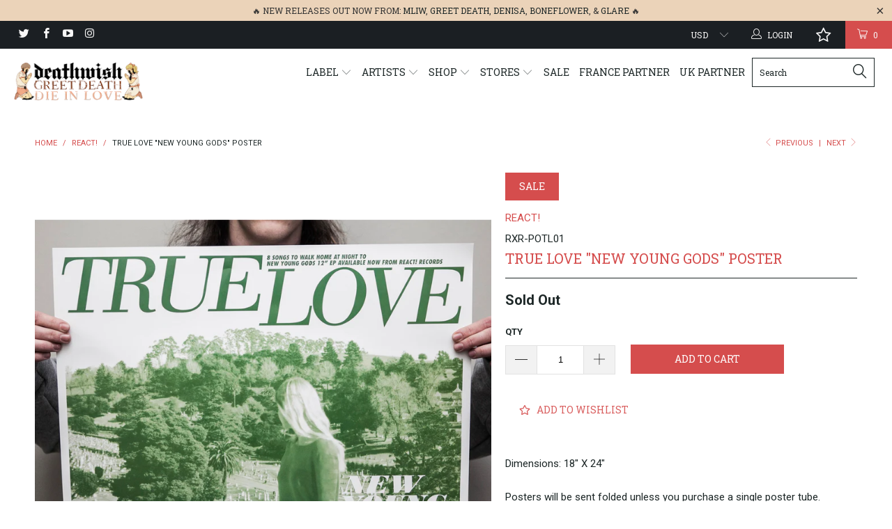

--- FILE ---
content_type: text/html; charset=utf-8
request_url: https://deathwishinc.com/collections/react/products/true-love-new-young-gods-18-x-24-poster
body_size: 97977
content:


 <!DOCTYPE html> <!--[if lt IE 7 ]> <html class="ie ie6" lang="en"> <![endif]--> <!--[if IE 7 ]> <html class="ie ie7" lang="en"> <![endif]--> <!--[if IE 8 ]> <html class="ie ie8" lang="en"> <![endif]--> <!--[if IE 9 ]> <html class="ie ie9" lang="en"> <![endif]--> <!--[if (gte IE 10)|!(IE)]> <!--> <html lang="en"> <!-- <![endif]--> <head> <meta charset="utf-8"> <meta http-equiv="cleartype" content="on"> <meta name="robots" content="index,follow"> <meta name="p:domain_verify" content="55fe4248b6db1a67d8d4fff66d57bcf0"/> <!-- Custom Fonts --> <link href="//fonts.googleapis.com/css?family=.|Roboto+Slab:light,normal,bold|Roboto+Slab:light,normal,bold|Roboto+Slab:light,normal,bold|Roboto:light,normal,bold|Roboto:light,normal,bold" rel="stylesheet" type="text/css" /> <!-- Facebook Pixel Code --> <script>
  !function(f,b,e,v,n,t,s)
  {if(f.fbq)return;n=f.fbq=function(){n.callMethod?
  n.callMethod.apply(n,arguments):n.queue.push(arguments)};
  if(!f._fbq)f._fbq=n;n.push=n;n.loaded=!0;n.version='2.0';
  n.queue=[];t=b.createElement(e);t.async=!0;
  t.src=v;s=b.getElementsByTagName(e)[0];
  s.parentNode.insertBefore(t,s)}(window, document,'script',
  'https://connect.facebook.net/en_US/fbevents.js');
  fbq('init', '1638257996472542');
  fbq('track', 'PageView');</script> <noscript> <img height="1" width="1" style="display:none"
  src="https://www.facebook.com/tr?id=1638257996472542&ev=PageView&noscript=1"
/></noscript> <!-- End Facebook Pixel Code --> <!-- Stylesheets for Turbo 2.0.10 --> <link href="//deathwishinc.com/cdn/shop/t/32/assets/styles.scss.css?v=36450096310850275271764165858" rel="stylesheet" type="text/css" media="all" /> <script>
      /*! lazysizes - v3.0.0-rc4 */
      !function(a,b){var c=b(a,a.document);a.lazySizes=c,"object"==typeof module&&module.exports&&(module.exports=c)}(window,function(a,b){"use strict";if(b.getElementsByClassName){var c,d=b.documentElement,e=a.Date,f=a.HTMLPictureElement,g="addEventListener",h="getAttribute",i=a[g],j=a.setTimeout,k=a.requestAnimationFrame||j,l=a.requestIdleCallback,m=/^picture$/i,n=["load","error","lazyincluded","_lazyloaded"],o={},p=Array.prototype.forEach,q=function(a,b){return o[b]||(o[b]=new RegExp("(\\s|^)"+b+"(\\s|$)")),o[b].test(a[h]("class")||"")&&o[b]},r=function(a,b){q(a,b)||a.setAttribute("class",(a[h]("class")||"").trim()+" "+b)},s=function(a,b){var c;(c=q(a,b))&&a.setAttribute("class",(a[h]("class")||"").replace(c," "))},t=function(a,b,c){var d=c?g:"removeEventListener";c&&t(a,b),n.forEach(function(c){a[d](c,b)})},u=function(a,c,d,e,f){var g=b.createEvent("CustomEvent");return g.initCustomEvent(c,!e,!f,d||{}),a.dispatchEvent(g),g},v=function(b,d){var e;!f&&(e=a.picturefill||c.pf)?e({reevaluate:!0,elements:[b]}):d&&d.src&&(b.src=d.src)},w=function(a,b){return(getComputedStyle(a,null)||{})[b]},x=function(a,b,d){for(d=d||a.offsetWidth;d <c.minSize&&b&&!a._lazysizesWidth;)d=b.offsetWidth,b=b.parentNode;return d},y=function(){var a,c,d=[],e=[],f=d,g=function(){var b=f;for(f=d.length?e:d,a=!0,c=!1;b.length;)b.shift()();a=!1},h=function(d,e){a&&!e?d.apply(this,arguments):(f.push(d),c||(c=!0,(b.hidden?j:k)(g)))};return h._lsFlush=g,h}(),z=function(a,b){return b?function(){y(a)}:function(){var b=this,c=arguments;y(function(){a.apply(b,c)})}},A=function(a){var b,c=0,d=125,f=666,g=f,h=function(){b=!1,c=e.now(),a()},i=l?function(){l(h,{timeout:g}),g!==f&&(g=f)}:z(function(){j(h)},!0);return function(a){var f;(a=a===!0)&&(g=44),b||(b=!0,f=d-(e.now()-c),0>f&&(f=0),a||9>f&&l?i():j(i,f))}},B=function(a){var b,c,d=99,f=function(){b=null,a()},g=function(){var a=e.now()-c;d>a?j(g,d-a):(l||f)(f)};return function(){c=e.now(),b||(b=j(g,d))}},C=function(){var f,k,l,n,o,x,C,E,F,G,H,I,J,K,L,M=/^img$/i,N=/^iframe$/i,O="onscroll"in a&&!/glebot/.test(navigator.userAgent),P=0,Q=0,R=0,S=-1,T=function(a){R--,a&&a.target&&t(a.target,T),(!a||0>R||!a.target)&&(R=0)},U=function(a,c){var e,f=a,g="hidden"==w(b.body,"visibility")||"hidden"!=w(a,"visibility");for(F-=c,I+=c,G-=c,H+=c;g&&(f=f.offsetParent)&&f!=b.body&&f!=d;)g=(w(f,"opacity")||1)>0,g&&"visible"!=w(f,"overflow")&&(e=f.getBoundingClientRect(),g=H>e.left&&G <e.right&&I>e.top-1&&F <e.bottom+1);return g},V=function(){var a,e,g,i,j,m,n,p,q;if((o=c.loadMode)&&8>R&&(a=f.length)){e=0,S++,null==K&&("expand"in c||(c.expand=d.clientHeight>500&&d.clientWidth>500?500:370),J=c.expand,K=J*c.expFactor),K>Q&&1>R&&S>2&&o>2&&!b.hidden?(Q=K,S=0):Q=o>1&&S>1&&6>R?J:P;for(;a>e;e++)if(f[e]&&!f[e]._lazyRace)if(O)if((p=f[e][h]("data-expand"))&&(m=1*p)||(m=Q),q!==m&&(C=innerWidth+m*L,E=innerHeight+m,n=-1*m,q=m),g=f[e].getBoundingClientRect(),(I=g.bottom)>=n&&(F=g.top) <=E&&(H=g.right)>=n*L&&(G=g.left) <=C&&(I||H||G||F)&&(l&&3>R&&!p&&(3>o||4>S)||U(f[e],m))){if(ba(f[e]),j=!0,R>9)break}else!j&&l&&!i&&4>R&&4>S&&o>2&&(k[0]||c.preloadAfterLoad)&&(k[0]||!p&&(I||H||G||F||"auto"!=f[e][h](c.sizesAttr)))&&(i=k[0]||f[e]);else ba(f[e]);i&&!j&&ba(i)}},W=A(V),X=function(a){r(a.target,c.loadedClass),s(a.target,c.loadingClass),t(a.target,Z)},Y=z(X),Z=function(a){Y({target:a.target})},$=function(a,b){try{a.contentWindow.location.replace(b)}catch(c){a.src=b}},_=function(a){var b,d,e=a[h](c.srcsetAttr);(b=c.customMedia[a[h]("data-media")||a[h]("media")])&&a.setAttribute("media",b),e&&a.setAttribute("srcset",e),b&&(d=a.parentNode,d.insertBefore(a.cloneNode(),a),d.removeChild(a))},aa=z(function(a,b,d,e,f){var g,i,k,l,o,q;(o=u(a,"lazybeforeunveil",b)).defaultPrevented||(e&&(d?r(a,c.autosizesClass):a.setAttribute("sizes",e)),i=a[h](c.srcsetAttr),g=a[h](c.srcAttr),f&&(k=a.parentNode,l=k&&m.test(k.nodeName||"")),q=b.firesLoad||"src"in a&&(i||g||l),o={target:a},q&&(t(a,T,!0),clearTimeout(n),n=j(T,2500),r(a,c.loadingClass),t(a,Z,!0)),l&&p.call(k.getElementsByTagName("source"),_),i?a.setAttribute("srcset",i):g&&!l&&(N.test(a.nodeName)?$(a,g):a.src=g),(i||l)&&v(a,{src:g})),a._lazyRace&&delete a._lazyRace,s(a,c.lazyClass),y(function(){(!q||a.complete&&a.naturalWidth>1)&&(q?T(o):R--,X(o))},!0)}),ba=function(a){var b,d=M.test(a.nodeName),e=d&&(a[h](c.sizesAttr)||a[h]("sizes")),f="auto"==e;(!f&&l||!d||!a.src&&!a.srcset||a.complete||q(a,c.errorClass))&&(b=u(a,"lazyunveilread").detail,f&&D.updateElem(a,!0,a.offsetWidth),a._lazyRace=!0,R++,aa(a,b,f,e,d))},ca=function(){if(!l){if(e.now()-x <999)return void j(ca,999);var a=B(function(){c.loadMode=3,W()});l=!0,c.loadMode=3,W(),i("scroll",function(){3==c.loadMode&&(c.loadMode=2),a()},!0)}};return{_:function(){x=e.now(),f=b.getElementsByClassName(c.lazyClass),k=b.getElementsByClassName(c.lazyClass+" "+c.preloadClass),L=c.hFac,i("scroll",W,!0),i("resize",W,!0),a.MutationObserver?new MutationObserver(W).observe(d,{childList:!0,subtree:!0,attributes:!0}):(d[g]("DOMNodeInserted",W,!0),d[g]("DOMAttrModified",W,!0),setInterval(W,999)),i("hashchange",W,!0),["focus","mouseover","click","load","transitionend","animationend","webkitAnimationEnd"].forEach(function(a){b[g](a,W,!0)}),/d$|^c/.test(b.readyState)?ca():(i("load",ca),b[g]("DOMContentLoaded",W),j(ca,2e4)),f.length?(V(),y._lsFlush()):W()},checkElems:W,unveil:ba}}(),D=function(){var a,d=z(function(a,b,c,d){var e,f,g;if(a._lazysizesWidth=d,d+="px",a.setAttribute("sizes",d),m.test(b.nodeName||""))for(e=b.getElementsByTagName("source"),f=0,g=e.length;g>f;f++)e[f].setAttribute("sizes",d);c.detail.dataAttr||v(a,c.detail)}),e=function(a,b,c){var e,f=a.parentNode;f&&(c=x(a,f,c),e=u(a,"lazybeforesizes",{width:c,dataAttr:!!b}),e.defaultPrevented||(c=e.detail.width,c&&c!==a._lazysizesWidth&&d(a,f,e,c)))},f=function(){var b,c=a.length;if(c)for(b=0;c>b;b++)e(a[b])},g=B(f);return{_:function(){a=b.getElementsByClassName(c.autosizesClass),i("resize",g)},checkElems:g,updateElem:e}}(),E=function(){E.i||(E.i=!0,D._(),C._())};return function(){var b,d={lazyClass:"lazyload",loadedClass:"lazyloaded",loadingClass:"lazyloading",preloadClass:"lazypreload",errorClass:"lazyerror",autosizesClass:"lazyautosizes",srcAttr:"data-src",srcsetAttr:"data-srcset",sizesAttr:"data-sizes",minSize:40,customMedia:{},init:!0,expFactor:1.5,hFac:.8,loadMode:2};c=a.lazySizesConfig||a.lazysizesConfig||{};for(b in d)b in c||(c[b]=d[b]);a.lazySizesConfig=c,j(function(){c.init&&E()})}(),{cfg:c,autoSizer:D,loader:C,init:E,uP:v,aC:r,rC:s,hC:q,fire:u,gW:x,rAF:y}}});</script> <title>True Love &quot;New Young Gods&quot; Poster - Deathwish Inc</title> <meta name="description" content="Dimensions: 18&quot; X 24&quot;Posters will be sent folded unless you purchase a single poster tube." /> <meta name="author" content="Deathwish Inc"> <meta property="og:url" content="https://deathwishinc.com/products/true-love-new-young-gods-18-x-24-poster"> <meta property="og:site_name" content="Deathwish Inc"> <meta property="og:type" content="product"> <meta property="og:title" content="True Love &quot;New Young Gods&quot; Poster"> <meta property="og:image" content="http://deathwishinc.com/cdn/shop/products/poster.truelove.newyounggods.1200_600x.png?v=1478031708"> <meta property="og:image:secure_url" content="https://deathwishinc.com/cdn/shop/products/poster.truelove.newyounggods.1200_600x.png?v=1478031708"> <meta property="og:price:amount" content="3.00"> <meta property="og:price:currency" content="USD"> <meta property="og:description" content="Dimensions: 18&quot; X 24&quot;Posters will be sent folded unless you purchase a single poster tube."> <meta name="twitter:site" content="@deathwishinc"> <meta name="twitter:card" content="summary"> <meta name="twitter:title" content="True Love "New Young Gods" Poster"> <meta name="twitter:description" content="Dimensions: 18&quot; X 24&quot;Posters will be sent folded unless you purchase a single poster tube."> <meta name="twitter:image" content="https://deathwishinc.com/cdn/shop/products/poster.truelove.newyounggods.1200_medium.png?v=1478031708"> <meta name="twitter:image:width" content="240"> <meta name="twitter:image:height" content="240"> <link rel="prev" href="/collections/react/products/mindset-nothing-less-36-x-24-poster"> <link rel="next" href="/collections/react/products/damages-indignation"> <!-- Mobile Specific Metas --> <meta name="HandheldFriendly" content="True"> <meta name="MobileOptimized" content="320"> <meta name="viewport" content="width=device-width,initial-scale=1"> <meta name="theme-color" content="#ffffff"> <link rel="shortcut icon" type="image/x-icon" href="//deathwishinc.com/cdn/shop/files/DW_Favicon_small.png?v=1614299889"> <link rel="canonical" href="https://deathwishinc.com/products/true-love-new-young-gods-18-x-24-poster" /> <script  src="//ajax.googleapis.com/ajax/libs/jquery/2.1.0/jquery.min.js"></script> <script>window.performance && window.performance.mark && window.performance.mark('shopify.content_for_header.start');</script> <meta name="google-site-verification" content="q0pHfXXwUwI0_KzZ1gJlWUs3XLixb0gxnCJRusKHqXE"> <meta name="facebook-domain-verification" content="rqx8a7290hbh5rsx3u19b7mc2ceq2c"> <meta name="facebook-domain-verification" content="d0q5y844ss1nbay61qyq42s5xog04g"> <meta id="shopify-digital-wallet" name="shopify-digital-wallet" content="/15288689/digital_wallets/dialog"> <meta name="shopify-checkout-api-token" content="ec16ce556ba15b2895a6d91122551861"> <meta id="in-context-paypal-metadata" data-shop-id="15288689" data-venmo-supported="false" data-environment="production" data-locale="en_US" data-paypal-v4="true" data-currency="USD"> <link rel="alternate" type="application/json+oembed" href="https://deathwishinc.com/products/true-love-new-young-gods-18-x-24-poster.oembed"> <script async="async" src="/checkouts/internal/preloads.js?locale=en-US"></script> <link rel="preconnect" href="https://shop.app" crossorigin="anonymous"> <script async="async" src="https://shop.app/checkouts/internal/preloads.js?locale=en-US&shop_id=15288689" crossorigin="anonymous"></script> <script id="apple-pay-shop-capabilities" type="application/json">{"shopId":15288689,"countryCode":"US","currencyCode":"USD","merchantCapabilities":["supports3DS"],"merchantId":"gid:\/\/shopify\/Shop\/15288689","merchantName":"Deathwish Inc","requiredBillingContactFields":["postalAddress","email","phone"],"requiredShippingContactFields":["postalAddress","email","phone"],"shippingType":"shipping","supportedNetworks":["visa","masterCard","amex","discover","elo","jcb"],"total":{"type":"pending","label":"Deathwish Inc","amount":"1.00"},"shopifyPaymentsEnabled":true,"supportsSubscriptions":true}</script> <script id="shopify-features" type="application/json">{"accessToken":"ec16ce556ba15b2895a6d91122551861","betas":["rich-media-storefront-analytics"],"domain":"deathwishinc.com","predictiveSearch":true,"shopId":15288689,"locale":"en"}</script> <script>var Shopify = Shopify || {};
Shopify.shop = "deathwish-inc.myshopify.com";
Shopify.locale = "en";
Shopify.currency = {"active":"USD","rate":"1.0"};
Shopify.country = "US";
Shopify.theme = {"name":"[Navidium] After Wholesale Club - HC - 09 Feb '23","id":132214227115,"schema_name":"Turbo","schema_version":"2.0.10","theme_store_id":null,"role":"main"};
Shopify.theme.handle = "null";
Shopify.theme.style = {"id":null,"handle":null};
Shopify.cdnHost = "deathwishinc.com/cdn";
Shopify.routes = Shopify.routes || {};
Shopify.routes.root = "/";</script> <script type="module">!function(o){(o.Shopify=o.Shopify||{}).modules=!0}(window);</script> <script>!function(o){function n(){var o=[];function n(){o.push(Array.prototype.slice.apply(arguments))}return n.q=o,n}var t=o.Shopify=o.Shopify||{};t.loadFeatures=n(),t.autoloadFeatures=n()}(window);</script> <script>
  window.ShopifyPay = window.ShopifyPay || {};
  window.ShopifyPay.apiHost = "shop.app\/pay";
  window.ShopifyPay.redirectState = null;</script> <script id="shop-js-analytics" type="application/json">{"pageType":"product"}</script> <script defer="defer" async type="module" src="//deathwishinc.com/cdn/shopifycloud/shop-js/modules/v2/client.init-shop-cart-sync_BT-GjEfc.en.esm.js"></script> <script defer="defer" async type="module" src="//deathwishinc.com/cdn/shopifycloud/shop-js/modules/v2/chunk.common_D58fp_Oc.esm.js"></script> <script defer="defer" async type="module" src="//deathwishinc.com/cdn/shopifycloud/shop-js/modules/v2/chunk.modal_xMitdFEc.esm.js"></script> <script type="module">
  await import("//deathwishinc.com/cdn/shopifycloud/shop-js/modules/v2/client.init-shop-cart-sync_BT-GjEfc.en.esm.js");
await import("//deathwishinc.com/cdn/shopifycloud/shop-js/modules/v2/chunk.common_D58fp_Oc.esm.js");
await import("//deathwishinc.com/cdn/shopifycloud/shop-js/modules/v2/chunk.modal_xMitdFEc.esm.js");

  window.Shopify.SignInWithShop?.initShopCartSync?.({"fedCMEnabled":true,"windoidEnabled":true});</script> <script defer="defer" async type="module" src="//deathwishinc.com/cdn/shopifycloud/shop-js/modules/v2/client.payment-terms_Ci9AEqFq.en.esm.js"></script> <script defer="defer" async type="module" src="//deathwishinc.com/cdn/shopifycloud/shop-js/modules/v2/chunk.common_D58fp_Oc.esm.js"></script> <script defer="defer" async type="module" src="//deathwishinc.com/cdn/shopifycloud/shop-js/modules/v2/chunk.modal_xMitdFEc.esm.js"></script> <script type="module">
  await import("//deathwishinc.com/cdn/shopifycloud/shop-js/modules/v2/client.payment-terms_Ci9AEqFq.en.esm.js");
await import("//deathwishinc.com/cdn/shopifycloud/shop-js/modules/v2/chunk.common_D58fp_Oc.esm.js");
await import("//deathwishinc.com/cdn/shopifycloud/shop-js/modules/v2/chunk.modal_xMitdFEc.esm.js");</script> <script>
  window.Shopify = window.Shopify || {};
  if (!window.Shopify.featureAssets) window.Shopify.featureAssets = {};
  window.Shopify.featureAssets['shop-js'] = {"shop-cart-sync":["modules/v2/client.shop-cart-sync_DZOKe7Ll.en.esm.js","modules/v2/chunk.common_D58fp_Oc.esm.js","modules/v2/chunk.modal_xMitdFEc.esm.js"],"init-fed-cm":["modules/v2/client.init-fed-cm_B6oLuCjv.en.esm.js","modules/v2/chunk.common_D58fp_Oc.esm.js","modules/v2/chunk.modal_xMitdFEc.esm.js"],"shop-cash-offers":["modules/v2/client.shop-cash-offers_D2sdYoxE.en.esm.js","modules/v2/chunk.common_D58fp_Oc.esm.js","modules/v2/chunk.modal_xMitdFEc.esm.js"],"shop-login-button":["modules/v2/client.shop-login-button_QeVjl5Y3.en.esm.js","modules/v2/chunk.common_D58fp_Oc.esm.js","modules/v2/chunk.modal_xMitdFEc.esm.js"],"pay-button":["modules/v2/client.pay-button_DXTOsIq6.en.esm.js","modules/v2/chunk.common_D58fp_Oc.esm.js","modules/v2/chunk.modal_xMitdFEc.esm.js"],"shop-button":["modules/v2/client.shop-button_DQZHx9pm.en.esm.js","modules/v2/chunk.common_D58fp_Oc.esm.js","modules/v2/chunk.modal_xMitdFEc.esm.js"],"avatar":["modules/v2/client.avatar_BTnouDA3.en.esm.js"],"init-windoid":["modules/v2/client.init-windoid_CR1B-cfM.en.esm.js","modules/v2/chunk.common_D58fp_Oc.esm.js","modules/v2/chunk.modal_xMitdFEc.esm.js"],"init-shop-for-new-customer-accounts":["modules/v2/client.init-shop-for-new-customer-accounts_C_vY_xzh.en.esm.js","modules/v2/client.shop-login-button_QeVjl5Y3.en.esm.js","modules/v2/chunk.common_D58fp_Oc.esm.js","modules/v2/chunk.modal_xMitdFEc.esm.js"],"init-shop-email-lookup-coordinator":["modules/v2/client.init-shop-email-lookup-coordinator_BI7n9ZSv.en.esm.js","modules/v2/chunk.common_D58fp_Oc.esm.js","modules/v2/chunk.modal_xMitdFEc.esm.js"],"init-shop-cart-sync":["modules/v2/client.init-shop-cart-sync_BT-GjEfc.en.esm.js","modules/v2/chunk.common_D58fp_Oc.esm.js","modules/v2/chunk.modal_xMitdFEc.esm.js"],"shop-toast-manager":["modules/v2/client.shop-toast-manager_DiYdP3xc.en.esm.js","modules/v2/chunk.common_D58fp_Oc.esm.js","modules/v2/chunk.modal_xMitdFEc.esm.js"],"init-customer-accounts":["modules/v2/client.init-customer-accounts_D9ZNqS-Q.en.esm.js","modules/v2/client.shop-login-button_QeVjl5Y3.en.esm.js","modules/v2/chunk.common_D58fp_Oc.esm.js","modules/v2/chunk.modal_xMitdFEc.esm.js"],"init-customer-accounts-sign-up":["modules/v2/client.init-customer-accounts-sign-up_iGw4briv.en.esm.js","modules/v2/client.shop-login-button_QeVjl5Y3.en.esm.js","modules/v2/chunk.common_D58fp_Oc.esm.js","modules/v2/chunk.modal_xMitdFEc.esm.js"],"shop-follow-button":["modules/v2/client.shop-follow-button_CqMgW2wH.en.esm.js","modules/v2/chunk.common_D58fp_Oc.esm.js","modules/v2/chunk.modal_xMitdFEc.esm.js"],"checkout-modal":["modules/v2/client.checkout-modal_xHeaAweL.en.esm.js","modules/v2/chunk.common_D58fp_Oc.esm.js","modules/v2/chunk.modal_xMitdFEc.esm.js"],"shop-login":["modules/v2/client.shop-login_D91U-Q7h.en.esm.js","modules/v2/chunk.common_D58fp_Oc.esm.js","modules/v2/chunk.modal_xMitdFEc.esm.js"],"lead-capture":["modules/v2/client.lead-capture_BJmE1dJe.en.esm.js","modules/v2/chunk.common_D58fp_Oc.esm.js","modules/v2/chunk.modal_xMitdFEc.esm.js"],"payment-terms":["modules/v2/client.payment-terms_Ci9AEqFq.en.esm.js","modules/v2/chunk.common_D58fp_Oc.esm.js","modules/v2/chunk.modal_xMitdFEc.esm.js"]};</script> <script>(function() {
  var isLoaded = false;
  function asyncLoad() {
    if (isLoaded) return;
    isLoaded = true;
    var urls = ["https:\/\/ufe.helixo.co\/scripts\/sdk.min.js?shop=deathwish-inc.myshopify.com","https:\/\/wishlisthero-assets.revampco.com\/store-front\/bundle2.js?shop=deathwish-inc.myshopify.com","https:\/\/shipping-bar.conversionbear.com\/script?app=shipping_bar\u0026shop=deathwish-inc.myshopify.com","https:\/\/d3p29gcwgas9m8.cloudfront.net\/assets\/js\/index.js?shop=deathwish-inc.myshopify.com","https:\/\/search-us3.omegacommerce.com\/instant\/initjs?ID=ae51e6dd-3f65-4e6a-8358-db33b22d459a\u0026shop=deathwish-inc.myshopify.com","\/\/cdn.shopify.com\/proxy\/0b1b61cd74bcd6f9c74f488d1bc7e6e6457a0c9dd72813b7463931a5cf08516b\/cdn.singleassets.com\/storefront-legacy\/single-ui-content-gating-0.0.854.js?shop=deathwish-inc.myshopify.com\u0026sp-cache-control=cHVibGljLCBtYXgtYWdlPTkwMA"];
    for (var i = 0; i <urls.length; i++) {
      var s = document.createElement('script');
      s.type = 'text/javascript';
      s.async = true;
      s.src = urls[i];
      var x = document.getElementsByTagName('script')[0];
      x.parentNode.insertBefore(s, x);
    }
  };
  if(window.attachEvent) {
    window.attachEvent('onload', asyncLoad);
  } else {
    window.addEventListener('load', asyncLoad, false);
  }
})();</script> <script id="__st">var __st={"a":15288689,"offset":-18000,"reqid":"5434283f-de9d-4315-9f26-ad0a1fc143bb-1769039611","pageurl":"deathwishinc.com\/collections\/react\/products\/true-love-new-young-gods-18-x-24-poster","u":"37c0a3c09014","p":"product","rtyp":"product","rid":9204066884};</script> <script>window.ShopifyPaypalV4VisibilityTracking = true;</script> <script id="captcha-bootstrap">!function(){'use strict';const t='contact',e='account',n='new_comment',o=[[t,t],['blogs',n],['comments',n],[t,'customer']],c=[[e,'customer_login'],[e,'guest_login'],[e,'recover_customer_password'],[e,'create_customer']],r=t=>t.map((([t,e])=>`form[action*='/${t}']:not([data-nocaptcha='true']) input[name='form_type'][value='${e}']`)).join(','),a=t=>()=>t?[...document.querySelectorAll(t)].map((t=>t.form)):[];function s(){const t=[...o],e=r(t);return a(e)}const i='password',u='form_key',d=['recaptcha-v3-token','g-recaptcha-response','h-captcha-response',i],f=()=>{try{return window.sessionStorage}catch{return}},m='__shopify_v',_=t=>t.elements[u];function p(t,e,n=!1){try{const o=window.sessionStorage,c=JSON.parse(o.getItem(e)),{data:r}=function(t){const{data:e,action:n}=t;return t[m]||n?{data:e,action:n}:{data:t,action:n}}(c);for(const[e,n]of Object.entries(r))t.elements[e]&&(t.elements[e].value=n);n&&o.removeItem(e)}catch(o){console.error('form repopulation failed',{error:o})}}const l='form_type',E='cptcha';function T(t){t.dataset[E]=!0}const w=window,h=w.document,L='Shopify',v='ce_forms',y='captcha';let A=!1;((t,e)=>{const n=(g='f06e6c50-85a8-45c8-87d0-21a2b65856fe',I='https://cdn.shopify.com/shopifycloud/storefront-forms-hcaptcha/ce_storefront_forms_captcha_hcaptcha.v1.5.2.iife.js',D={infoText:'Protected by hCaptcha',privacyText:'Privacy',termsText:'Terms'},(t,e,n)=>{const o=w[L][v],c=o.bindForm;if(c)return c(t,g,e,D).then(n);var r;o.q.push([[t,g,e,D],n]),r=I,A||(h.body.append(Object.assign(h.createElement('script'),{id:'captcha-provider',async:!0,src:r})),A=!0)});var g,I,D;w[L]=w[L]||{},w[L][v]=w[L][v]||{},w[L][v].q=[],w[L][y]=w[L][y]||{},w[L][y].protect=function(t,e){n(t,void 0,e),T(t)},Object.freeze(w[L][y]),function(t,e,n,w,h,L){const[v,y,A,g]=function(t,e,n){const i=e?o:[],u=t?c:[],d=[...i,...u],f=r(d),m=r(i),_=r(d.filter((([t,e])=>n.includes(e))));return[a(f),a(m),a(_),s()]}(w,h,L),I=t=>{const e=t.target;return e instanceof HTMLFormElement?e:e&&e.form},D=t=>v().includes(t);t.addEventListener('submit',(t=>{const e=I(t);if(!e)return;const n=D(e)&&!e.dataset.hcaptchaBound&&!e.dataset.recaptchaBound,o=_(e),c=g().includes(e)&&(!o||!o.value);(n||c)&&t.preventDefault(),c&&!n&&(function(t){try{if(!f())return;!function(t){const e=f();if(!e)return;const n=_(t);if(!n)return;const o=n.value;o&&e.removeItem(o)}(t);const e=Array.from(Array(32),(()=>Math.random().toString(36)[2])).join('');!function(t,e){_(t)||t.append(Object.assign(document.createElement('input'),{type:'hidden',name:u})),t.elements[u].value=e}(t,e),function(t,e){const n=f();if(!n)return;const o=[...t.querySelectorAll(`input[type='${i}']`)].map((({name:t})=>t)),c=[...d,...o],r={};for(const[a,s]of new FormData(t).entries())c.includes(a)||(r[a]=s);n.setItem(e,JSON.stringify({[m]:1,action:t.action,data:r}))}(t,e)}catch(e){console.error('failed to persist form',e)}}(e),e.submit())}));const S=(t,e)=>{t&&!t.dataset[E]&&(n(t,e.some((e=>e===t))),T(t))};for(const o of['focusin','change'])t.addEventListener(o,(t=>{const e=I(t);D(e)&&S(e,y())}));const B=e.get('form_key'),M=e.get(l),P=B&&M;t.addEventListener('DOMContentLoaded',(()=>{const t=y();if(P)for(const e of t)e.elements[l].value===M&&p(e,B);[...new Set([...A(),...v().filter((t=>'true'===t.dataset.shopifyCaptcha))])].forEach((e=>S(e,t)))}))}(h,new URLSearchParams(w.location.search),n,t,e,['guest_login'])})(!0,!0)}();</script> <script integrity="sha256-4kQ18oKyAcykRKYeNunJcIwy7WH5gtpwJnB7kiuLZ1E=" data-source-attribution="shopify.loadfeatures" defer="defer" src="//deathwishinc.com/cdn/shopifycloud/storefront/assets/storefront/load_feature-a0a9edcb.js" crossorigin="anonymous"></script> <script crossorigin="anonymous" defer="defer" src="//deathwishinc.com/cdn/shopifycloud/storefront/assets/shopify_pay/storefront-65b4c6d7.js?v=20250812"></script> <script data-source-attribution="shopify.dynamic_checkout.dynamic.init">var Shopify=Shopify||{};Shopify.PaymentButton=Shopify.PaymentButton||{isStorefrontPortableWallets:!0,init:function(){window.Shopify.PaymentButton.init=function(){};var t=document.createElement("script");t.src="https://deathwishinc.com/cdn/shopifycloud/portable-wallets/latest/portable-wallets.en.js",t.type="module",document.head.appendChild(t)}};</script> <script data-source-attribution="shopify.dynamic_checkout.buyer_consent">
  function portableWalletsHideBuyerConsent(e){var t=document.getElementById("shopify-buyer-consent"),n=document.getElementById("shopify-subscription-policy-button");t&&n&&(t.classList.add("hidden"),t.setAttribute("aria-hidden","true"),n.removeEventListener("click",e))}function portableWalletsShowBuyerConsent(e){var t=document.getElementById("shopify-buyer-consent"),n=document.getElementById("shopify-subscription-policy-button");t&&n&&(t.classList.remove("hidden"),t.removeAttribute("aria-hidden"),n.addEventListener("click",e))}window.Shopify?.PaymentButton&&(window.Shopify.PaymentButton.hideBuyerConsent=portableWalletsHideBuyerConsent,window.Shopify.PaymentButton.showBuyerConsent=portableWalletsShowBuyerConsent);</script> <script data-source-attribution="shopify.dynamic_checkout.cart.bootstrap">document.addEventListener("DOMContentLoaded",(function(){function t(){return document.querySelector("shopify-accelerated-checkout-cart, shopify-accelerated-checkout")}if(t())Shopify.PaymentButton.init();else{new MutationObserver((function(e,n){t()&&(Shopify.PaymentButton.init(),n.disconnect())})).observe(document.body,{childList:!0,subtree:!0})}}));</script> <script id='scb4127' type='text/javascript' async='' src='https://deathwishinc.com/cdn/shopifycloud/privacy-banner/storefront-banner.js'></script> <link id="shopify-accelerated-checkout-styles" rel="stylesheet" media="screen" href="https://deathwishinc.com/cdn/shopifycloud/portable-wallets/latest/accelerated-checkout-backwards-compat.css" crossorigin="anonymous">
<style id="shopify-accelerated-checkout-cart">
        #shopify-buyer-consent {
  margin-top: 1em;
  display: inline-block;
  width: 100%;
}

#shopify-buyer-consent.hidden {
  display: none;
}

#shopify-subscription-policy-button {
  background: none;
  border: none;
  padding: 0;
  text-decoration: underline;
  font-size: inherit;
  cursor: pointer;
}

#shopify-subscription-policy-button::before {
  box-shadow: none;
}

      </style>

 <script>window.performance && window.performance.mark && window.performance.mark('shopify.content_for_header.end');</script> <script>window.BOLD = window.BOLD || {};
    window.BOLD.common = window.BOLD.common || {};
    window.BOLD.common.Shopify = window.BOLD.common.Shopify || {};

    window.BOLD.common.Shopify.shop = {
        domain: 'deathwishinc.com',
        permanent_domain: 'deathwish-inc.myshopify.com',
        url: 'https://deathwishinc.com',
        secure_url: 'https://deathwishinc.com',
        money_format: "${{amount}}",
        currency: "USD"
    };

    window.BOLD.common.Shopify.cart = {"note":null,"attributes":{},"original_total_price":0,"total_price":0,"total_discount":0,"total_weight":0.0,"item_count":0,"items":[],"requires_shipping":false,"currency":"USD","items_subtotal_price":0,"cart_level_discount_applications":[],"checkout_charge_amount":0};
    window.BOLD.common.template = 'product';window.BOLD.common.Shopify.formatMoney = function(money, format) {
        function n(t, e) {
            return "undefined" == typeof t ? e : t
        }
        function r(t, e, r, i) {
            if (e = n(e, 2),
            r = n(r, ","),
            i = n(i, "."),
            isNaN(t) || null == t)
                return 0;
            t = (t / 100).toFixed(e);
            var o = t.split(".")
              , a = o[0].replace(/(\d)(?=(\d\d\d)+(?!\d))/g, "$1" + r)
              , s = o[1] ? i + o[1] : "";
            return a + s
        }
        "string" == typeof money && (money = money.replace(".", ""));
        var i = ""
          , o = /\{\{\s*(\w+)\s*\}\}/
          , a = format || window.BOLD.common.Shopify.shop.money_format || window.Shopify.money_format || "$ {{ amount }}";
        switch (a.match(o)[1]) {
            case "amount":
                i = r(money, 2);
                break;
            case "amount_no_decimals":
                i = r(money, 0);
                break;
            case "amount_with_comma_separator":
                i = r(money, 2, ".", ",");
                break;
            case "amount_no_decimals_with_comma_separator":
                i = r(money, 0, ".", ",");
                break;
            case "amount_with_space_separator":
                i = r(money, 2, ".", " ");
                break;
            case "amount_no_decimals_with_space_separator":
                i = r(money, 0, ".", " ");
                break;
        }
        return a.replace(o, i);
    };

    window.BOLD.common.Shopify.saveProduct = function (handle, product) {
        if (typeof handle === 'string' && typeof window.BOLD.common.Shopify.products[handle] === 'undefined') {
            if (typeof product === 'number') {
                window.BOLD.common.Shopify.handles[product] = handle;
                product = { id: product };
            }
            window.BOLD.common.Shopify.products[handle] = product;
        }
    };

	window.BOLD.common.Shopify.saveVariant = function (variant_id, variant) {
		if (typeof variant_id === 'number' && typeof window.BOLD.common.Shopify.variants[variant_id] === 'undefined') {
			window.BOLD.common.Shopify.variants[variant_id] = variant;
		}
	};window.BOLD.common.Shopify.products = window.BOLD.common.Shopify.products || {};
    window.BOLD.common.Shopify.variants = window.BOLD.common.Shopify.variants || {};
    window.BOLD.common.Shopify.handles = window.BOLD.common.Shopify.handles || {};window.BOLD.common.Shopify.handle = "true-love-new-young-gods-18-x-24-poster"
window.BOLD.common.Shopify.saveProduct("true-love-new-young-gods-18-x-24-poster", 9204066884);window.BOLD.common.Shopify.saveVariant(30908249860, {product_id: 9204066884, price: 300, group_id: 'null'});window.BOLD.common.Shopify.saveProduct("change-closer-still", 4699752136778);window.BOLD.common.Shopify.saveVariant(39517884219563, {product_id: 4699752136778, price: 1999, group_id: 'null'});window.BOLD.common.Shopify.saveVariant(37590831792299, {product_id: 4699752136778, price: 1999, group_id: 'null'});window.BOLD.common.Shopify.saveVariant(32364290080842, {product_id: 4699752136778, price: 1999, group_id: 'null'});window.BOLD.common.Shopify.saveVariant(32364290113610, {product_id: 4699752136778, price: 1999, group_id: 'null'});window.BOLD.common.Shopify.saveVariant(32364290146378, {product_id: 4699752136778, price: 1999, group_id: 'null'});window.BOLD.common.Shopify.saveVariant(32374283141194, {product_id: 4699752136778, price: 799, group_id: 'null'});window.BOLD.common.Shopify.saveProduct("warxgames-violent-and-depressed", 1758137417762);window.BOLD.common.Shopify.saveVariant(42546815467691, {product_id: 1758137417762, price: 200, group_id: 'null'});window.BOLD.common.Shopify.saveVariant(16212624146466, {product_id: 1758137417762, price: 200, group_id: 'null'});window.BOLD.common.Shopify.saveVariant(16212579057698, {product_id: 1758137417762, price: 200, group_id: 'null'});window.BOLD.common.Shopify.saveProduct("break-away-cross-my-heart", 11786389135);window.BOLD.common.Shopify.saveVariant(47930170063, {product_id: 11786389135, price: 500, group_id: 'null'});window.BOLD.common.Shopify.saveVariant(47930193039, {product_id: 11786389135, price: 500, group_id: 'null'});window.BOLD.common.Shopify.saveVariant(47930193103, {product_id: 11786389135, price: 500, group_id: 'null'});window.BOLD.common.Shopify.saveProduct("break-away-cross-my-heart-grey-t-shirt", 11786438159);window.BOLD.common.Shopify.saveVariant(47930253007, {product_id: 11786438159, price: 1500, group_id: 'null'});window.BOLD.common.Shopify.saveVariant(47930253071, {product_id: 11786438159, price: 1500, group_id: 'null'});window.BOLD.common.Shopify.saveVariant(47930253135, {product_id: 11786438159, price: 1500, group_id: 'null'});window.BOLD.common.Shopify.saveVariant(47930253199, {product_id: 11786438159, price: 1500, group_id: 'null'});window.BOLD.common.Shopify.saveVariant(47930253263, {product_id: 11786438159, price: 1700, group_id: 'null'});window.BOLD.common.Shopify.saveProduct("break-away-cross-my-heart-green-t-shirt", 11793946959);window.BOLD.common.Shopify.saveVariant(47951588111, {product_id: 11793946959, price: 1500, group_id: 'null'});window.BOLD.common.Shopify.saveVariant(47951588175, {product_id: 11793946959, price: 1500, group_id: 'null'});window.BOLD.common.Shopify.saveVariant(47951588239, {product_id: 11793946959, price: 1500, group_id: 'null'});window.BOLD.common.Shopify.saveVariant(47951588303, {product_id: 11793946959, price: 1500, group_id: 'null'});window.BOLD.common.Shopify.saveVariant(47951588367, {product_id: 11793946959, price: 1700, group_id: 'null'});window.BOLD.common.Shopify.saveProduct("for-petes-sake-north-atlantic", 601200295970);window.BOLD.common.Shopify.saveVariant(7310747009058, {product_id: 601200295970, price: 500, group_id: 'null'});window.BOLD.common.Shopify.saveVariant(7310754840610, {product_id: 601200295970, price: 500, group_id: 'null'});window.BOLD.common.Shopify.saveVariant(7310754873378, {product_id: 601200295970, price: 500, group_id: 'null'});window.BOLD.common.Shopify.saveProduct("for-petes-sake-north-atlantic-black-longsleeve", 614731776034);window.BOLD.common.Shopify.saveVariant(7368013086754, {product_id: 614731776034, price: 2199, group_id: 'null'});window.BOLD.common.Shopify.saveVariant(7368013119522, {product_id: 614731776034, price: 2199, group_id: 'null'});window.BOLD.common.Shopify.saveVariant(7368013152290, {product_id: 614731776034, price: 2199, group_id: 'null'});window.BOLD.common.Shopify.saveVariant(7368013185058, {product_id: 614731776034, price: 2199, group_id: 'null'});window.BOLD.common.Shopify.saveVariant(7368013217826, {product_id: 614731776034, price: 2399, group_id: 'null'});window.BOLD.common.Shopify.saveVariant(7368013250594, {product_id: 614731776034, price: 2599, group_id: 'null'});window.BOLD.common.Shopify.saveProduct("remission-enemy-of-silence", 601197543458);window.BOLD.common.Shopify.saveVariant(7310722433058, {product_id: 601197543458, price: 500, group_id: 'null'});window.BOLD.common.Shopify.saveVariant(7310737113122, {product_id: 601197543458, price: 500, group_id: 'null'});window.BOLD.common.Shopify.saveVariant(7310737178658, {product_id: 601197543458, price: 500, group_id: 'null'});window.BOLD.common.Shopify.saveProduct("spiritual-cramp-mass-hysteria", 297596747804);window.BOLD.common.Shopify.saveVariant(4123799093276, {product_id: 297596747804, price: 200, group_id: 'null'});window.BOLD.common.Shopify.saveVariant(4170646126620, {product_id: 297596747804, price: 200, group_id: 'null'});window.BOLD.common.Shopify.saveVariant(4170646224924, {product_id: 297596747804, price: 200, group_id: 'null'});window.BOLD.common.Shopify.saveProduct("profile-i-watch-you-disappear", 9471616196);window.BOLD.common.Shopify.saveVariant(32248341508, {product_id: 9471616196, price: 200, group_id: 'null'});window.BOLD.common.Shopify.saveVariant(32283452548, {product_id: 9471616196, price: 200, group_id: 'null'});window.BOLD.common.Shopify.saveVariant(32283452676, {product_id: 9471616196, price: 200, group_id: 'null'});window.BOLD.common.Shopify.saveProduct("nerve-endings-logo-white-t-shirt", 9180204228);window.BOLD.common.Shopify.saveVariant(30764711172, {product_id: 9180204228, price: 1300, group_id: 'null'});window.BOLD.common.Shopify.saveVariant(30764711236, {product_id: 9180204228, price: 1300, group_id: 'null'});window.BOLD.common.Shopify.saveVariant(30764711300, {product_id: 9180204228, price: 1300, group_id: 'null'});window.BOLD.common.Shopify.saveVariant(30764711364, {product_id: 9180204228, price: 1300, group_id: 'null'});window.BOLD.common.Shopify.saveVariant(30764711428, {product_id: 9180204228, price: 1500, group_id: 'null'});window.BOLD.common.Shopify.saveProduct("nerve-endings-demo-16", 9148689988);window.BOLD.common.Shopify.saveVariant(30570403524, {product_id: 9148689988, price: 500, group_id: 'null'});window.BOLD.common.Shopify.saveProduct("mindset-nothing-less", 9148515652);window.BOLD.common.Shopify.saveVariant(30569692740, {product_id: 9148515652, price: 200, group_id: 'null'});window.BOLD.common.Shopify.saveProduct("react-records-xxx-logo-embroidered-patch", 9180367236);window.BOLD.common.Shopify.saveVariant(30766402372, {product_id: 9180367236, price: 500, group_id: 'null'});window.BOLD.common.Shopify.saveProduct("for-petes-sake-in-faith-and-loyalty", 9148462788);window.BOLD.common.Shopify.saveVariant(30569393732, {product_id: 9148462788, price: 500, group_id: 'null'});window.BOLD.common.Shopify.saveProduct("nuclear-age-the-distinct-sounds-of", 9148423236);window.BOLD.common.Shopify.saveVariant(30569258564, {product_id: 9148423236, price: 200, group_id: 'null'});window.BOLD.common.Shopify.saveVariant(30569325636, {product_id: 9148423236, price: 200, group_id: 'null'});window.BOLD.common.Shopify.saveVariant(39191917647, {product_id: 9148423236, price: 200, group_id: 'null'});window.BOLD.common.Shopify.saveProduct("nuclear-age-the-distinct-sounds-of-letterpress-print", 9204072708);window.BOLD.common.Shopify.saveVariant(30908299204, {product_id: 9204072708, price: 500, group_id: 'null'});window.BOLD.common.Shopify.saveProduct("ancient-heads-it-cant-rain-forever", 9148376516);window.BOLD.common.Shopify.saveVariant(30569110340, {product_id: 9148376516, price: 200, group_id: 'null'});window.BOLD.common.Shopify.saveVariant(30569155716, {product_id: 9148376516, price: 200, group_id: 'null'});window.BOLD.common.Shopify.saveVariant(30569155780, {product_id: 9148376516, price: 200, group_id: 'null'});window.BOLD.common.Shopify.saveProduct("suspect-suspect", 9148252164);window.BOLD.common.Shopify.saveVariant(30568700932, {product_id: 9148252164, price: 500, group_id: 'null'});window.BOLD.common.Shopify.saveVariant(30568767044, {product_id: 9148252164, price: 500, group_id: 'null'});window.BOLD.common.Shopify.saveProduct("keep-it-clear-a-lesson-that-youre-gonna-learn", 9147968388);window.BOLD.common.Shopify.saveVariant(30567871428, {product_id: 9147968388, price: 500, group_id: 'null'});window.BOLD.common.Shopify.saveVariant(30567921988, {product_id: 9147968388, price: 500, group_id: 'null'});window.BOLD.common.Shopify.saveProduct("warxgames-9-trax-no-nightmare", 9147208132);window.BOLD.common.Shopify.saveVariant(30565202756, {product_id: 9147208132, price: 200, group_id: 'null'});window.BOLD.common.Shopify.saveVariant(30565330884, {product_id: 9147208132, price: 200, group_id: 'null'});window.BOLD.common.Shopify.saveVariant(32043580932, {product_id: 9147208132, price: 200, group_id: 'null'});window.BOLD.common.Shopify.saveProduct("noose-the-moral-law", 9147187588);window.BOLD.common.Shopify.saveVariant(30565046020, {product_id: 9147187588, price: 200, group_id: 'null'});window.BOLD.common.Shopify.saveVariant(32363186692, {product_id: 9147187588, price: 200, group_id: 'null'});window.BOLD.common.Shopify.saveVariant(32363215748, {product_id: 9147187588, price: 200, group_id: 'null'});window.BOLD.common.Shopify.saveProduct("dead-weight-nwhc", 9147113220);window.BOLD.common.Shopify.saveVariant(30564632196, {product_id: 9147113220, price: 200, group_id: 'null'});window.BOLD.common.Shopify.saveVariant(30564782084, {product_id: 9147113220, price: 200, group_id: 'null'});window.BOLD.common.Shopify.saveVariant(30564782404, {product_id: 9147113220, price: 200, group_id: 'null'});window.BOLD.common.Shopify.saveProduct("growing-stronger-toxic-fumes", 9147070276);window.BOLD.common.Shopify.saveVariant(30564306948, {product_id: 9147070276, price: 200, group_id: 'null'});window.BOLD.common.Shopify.saveVariant(30564408196, {product_id: 9147070276, price: 200, group_id: 'null'});window.BOLD.common.Shopify.saveVariant(32087526980, {product_id: 9147070276, price: 200, group_id: 'null'});window.BOLD.common.Shopify.saveProduct("tranzmitors-tranzmitors", 9146972420);window.BOLD.common.Shopify.saveVariant(30563626564, {product_id: 9146972420, price: 200, group_id: 'null'});window.BOLD.common.Shopify.saveProduct("rearranged-rearranged", 9146907204);window.BOLD.common.Shopify.saveVariant(30563145732, {product_id: 9146907204, price: 200, group_id: 'null'});window.BOLD.common.Shopify.saveVariant(30563257732, {product_id: 9146907204, price: 200, group_id: 'null'});window.BOLD.common.Shopify.saveVariant(30563257988, {product_id: 9146907204, price: 200, group_id: 'null'});window.BOLD.common.Shopify.saveProduct("clearsight-demo-2008", 9146344068);window.BOLD.common.Shopify.saveVariant(30560022340, {product_id: 9146344068, price: 200, group_id: 'null'});window.BOLD.common.Shopify.saveVariant(30560022404, {product_id: 9146344068, price: 200, group_id: 'null'});window.BOLD.common.Shopify.saveProduct("damages-unrequited", 9145793284);window.BOLD.common.Shopify.saveVariant(30555143684, {product_id: 9145793284, price: 200, group_id: 'null'});window.BOLD.common.Shopify.saveVariant(28540079439906, {product_id: 9145793284, price: 200, group_id: 'null'});window.BOLD.common.Shopify.saveProduct("true-love-new-young-gods", 9148332676);window.BOLD.common.Shopify.saveVariant(30568960644, {product_id: 9148332676, price: 1300, group_id: 'null'});window.BOLD.common.Shopify.saveProduct("insist-here-now", 10499566479);window.BOLD.common.Shopify.saveVariant(38575929551, {product_id: 10499566479, price: 200, group_id: 'null'});window.BOLD.common.Shopify.saveVariant(7021832273954, {product_id: 10499566479, price: 200, group_id: 'null'});window.BOLD.common.Shopify.saveProduct("praise-two-songs", 9146471364);window.BOLD.common.Shopify.saveVariant(30560970244, {product_id: 9146471364, price: 200, group_id: 'null'});window.BOLD.common.Shopify.saveVariant(32082912260, {product_id: 9146471364, price: 200, group_id: 'null'});window.BOLD.common.Shopify.saveVariant(32082924612, {product_id: 9146471364, price: 200, group_id: 'null'});window.BOLD.common.Shopify.saveProduct("get-the-most-get-the-most", 9146393156);window.BOLD.common.Shopify.saveVariant(30560420356, {product_id: 9146393156, price: 500, group_id: 'null'});window.BOLD.common.Shopify.saveVariant(30560577220, {product_id: 9146393156, price: 500, group_id: 'null'});window.BOLD.common.Shopify.saveVariant(30560577284, {product_id: 9146393156, price: 500, group_id: 'null'});window.BOLD.common.Shopify.saveProduct("on-double-vision", 9145742404);window.BOLD.common.Shopify.saveVariant(30554357700, {product_id: 9145742404, price: 500, group_id: 'null'});window.BOLD.common.Shopify.saveProduct("skin-like-iron-arrival", 9146886660);window.BOLD.common.Shopify.saveVariant(30562976772, {product_id: 9146886660, price: 500, group_id: 'null'});window.BOLD.common.Shopify.saveVariant(32042793156, {product_id: 9146886660, price: 500, group_id: 'null'});window.BOLD.common.Shopify.saveProduct("not-afraid-locked-out", 9148228932);window.BOLD.common.Shopify.saveVariant(30568639236, {product_id: 9148228932, price: 500, group_id: 'null'});window.BOLD.common.Shopify.saveVariant(30568682372, {product_id: 9148228932, price: 500, group_id: 'null'});window.BOLD.common.Shopify.saveVariant(30568682436, {product_id: 9148228932, price: 500, group_id: 'null'});window.BOLD.common.Shopify.saveProduct("anchor-recovery", 9147143044);window.BOLD.common.Shopify.saveVariant(30564829380, {product_id: 9147143044, price: 500, group_id: 'null'});window.BOLD.common.Shopify.saveVariant(32363739844, {product_id: 9147143044, price: 500, group_id: 'null'});window.BOLD.common.Shopify.saveProduct("straight-razor-straight-razor", 9148361476);window.BOLD.common.Shopify.saveVariant(30569070788, {product_id: 9148361476, price: 200, group_id: 'null'});window.BOLD.common.Shopify.saveVariant(32078771396, {product_id: 9148361476, price: 200, group_id: 'null'});window.BOLD.common.Shopify.saveProduct("mindset-leave-no-doubt", 9147164548);window.BOLD.common.Shopify.saveVariant(30564952580, {product_id: 9147164548, price: 1300, group_id: 'null'});window.BOLD.common.Shopify.saveVariant(39187162127, {product_id: 9147164548, price: 1300, group_id: 'null'});window.BOLD.common.Shopify.saveProduct("give-heaven-is-waiting", 9145824260);window.BOLD.common.Shopify.saveVariant(30555626372, {product_id: 9145824260, price: 200, group_id: 'null'});window.BOLD.common.Shopify.saveProduct("break-away-face-aggression", 9148403076);window.BOLD.common.Shopify.saveVariant(30569240132, {product_id: 9148403076, price: 500, group_id: 'null'});window.BOLD.common.Shopify.saveProduct("remission-police-thieves-split", 11297571279);window.BOLD.common.Shopify.saveVariant(43236290319, {product_id: 11297571279, price: 200, group_id: 'null'});window.BOLD.common.Shopify.saveVariant(43236363471, {product_id: 11297571279, price: 200, group_id: 'null'});window.BOLD.common.Shopify.saveProduct("common-cause-statement-of-purpose", 9145806148);window.BOLD.common.Shopify.saveVariant(30555388676, {product_id: 9145806148, price: 500, group_id: 'null'});window.BOLD.common.Shopify.saveVariant(30555388740, {product_id: 9145806148, price: 500, group_id: 'null'});window.BOLD.common.Shopify.saveProduct("change-closer-still-poster", 4755965870154);window.BOLD.common.Shopify.saveVariant(32459931353162, {product_id: 4755965870154, price: 500, group_id: 'null'});window.BOLD.common.Shopify.saveProduct("praise-leave-it-all-behind-24-x-36-poster", 9204052228);window.BOLD.common.Shopify.saveVariant(30908131844, {product_id: 9204052228, price: 300, group_id: 'null'});window.BOLD.common.Shopify.saveProduct("mindset-nothing-less-36-x-24-poster", 9204042564);window.BOLD.common.Shopify.saveVariant(30908048196, {product_id: 9204042564, price: 300, group_id: 'null'});window.BOLD.common.Shopify.saveProduct("true-love-new-young-gods-18-x-24-poster", 9204066884);window.BOLD.common.Shopify.saveVariant(30908249860, {product_id: 9204066884, price: 300, group_id: 'null'});window.BOLD.common.Shopify.saveProduct("damages-indignation", 9146948740);window.BOLD.common.Shopify.saveVariant(30563469380, {product_id: 9146948740, price: 500, group_id: 'null'});window.BOLD.common.Shopify.saveVariant(30563564228, {product_id: 9146948740, price: 500, group_id: 'null'});window.BOLD.common.Shopify.saveProduct("change", 6085629608107);window.BOLD.common.Shopify.saveVariant(37585226694827, {product_id: 6085629608107, price: 1999, group_id: 'null'});window.BOLD.common.Shopify.saveVariant(37585226727595, {product_id: 6085629608107, price: 1999, group_id: 'null'});window.BOLD.common.Shopify.saveVariant(37585226760363, {product_id: 6085629608107, price: 1999, group_id: 'null'});window.BOLD.common.Shopify.saveVariant(37585226793131, {product_id: 6085629608107, price: 1999, group_id: 'null'});window.BOLD.common.Shopify.saveVariant(37585226825899, {product_id: 6085629608107, price: 1999, group_id: 'null'});window.BOLD.common.Shopify.saveProduct("change-straight-edge-white-t-shirt", 4699757936714);window.BOLD.common.Shopify.saveVariant(32364294570058, {product_id: 4699757936714, price: 1999, group_id: 'null'});window.BOLD.common.Shopify.saveVariant(32364294602826, {product_id: 4699757936714, price: 1999, group_id: 'null'});window.BOLD.common.Shopify.saveVariant(32364294635594, {product_id: 4699757936714, price: 1999, group_id: 'null'});window.BOLD.common.Shopify.saveVariant(32364294668362, {product_id: 4699757936714, price: 1999, group_id: 'null'});window.BOLD.common.Shopify.saveVariant(32364294701130, {product_id: 4699757936714, price: 1999, group_id: 'null'});window.BOLD.common.Shopify.saveProduct("soul-power-the-low-end-fury", 547763257378);window.BOLD.common.Shopify.saveVariant(40358367330475, {product_id: 547763257378, price: 200, group_id: 'null'});window.BOLD.common.Shopify.saveVariant(6943680626722, {product_id: 547763257378, price: 200, group_id: 'null'});window.BOLD.common.Shopify.saveVariant(6943717261346, {product_id: 547763257378, price: 200, group_id: 'null'});window.BOLD.common.Shopify.saveVariant(6943717294114, {product_id: 547763257378, price: 200, group_id: 'null'});window.BOLD.common.Shopify.metafields = window.BOLD.common.Shopify.metafields || {};window.BOLD.common.Shopify.metafields["bold_rp"] = {};window.BOLD.common.cacheParams = window.BOLD.common.cacheParams || {};
    window.BOLD.common.cacheParams.bundles = 1615050737;</script> <script src="https://bundles.boldapps.net/js/bundles.js" type="text/javascript"></script> <link href="//deathwishinc.com/cdn/shop/t/32/assets/bold-bundles.css?v=107224773438544063081675949128" rel="stylesheet" type="text/css" media="all" /> <script>var BOLD = BOLD || {};
    BOLD.products = BOLD.products || {};
    BOLD.variant_lookup = BOLD.variant_lookup || {};BOLD.variant_lookup[30908249860] ="true-love-new-young-gods-18-x-24-poster";BOLD.products["true-love-new-young-gods-18-x-24-poster"] ={"id":9204066884,"title":"True Love \"New Young Gods\" Poster","handle":"true-love-new-young-gods-18-x-24-poster","description":"\u003cmeta charset=\"utf-8\"\u003e\u003cmeta charset=\"utf-8\"\u003e\n\u003cp\u003eDimensions: 18\" X 24\"\u003cbr\u003e\u003cbr\u003ePosters will be sent folded unless you purchase a single poster tube.\u003c\/p\u003e","published_at":"2016-10-09T17:37:00","created_at":"2016-10-13T14:56:50","vendor":"REACT!","type":"Misc","tags":["bf2025","meta-25bf","Poster"],"price":300,"price_min":300,"price_max":300,"price_varies":false,"compare_at_price":500,"compare_at_price_min":500,"compare_at_price_max":500,"compare_at_price_varies":false,"all_variant_ids":[30908249860],"variants":[{"id":30908249860,"product_id":9204066884,"product_handle":"true-love-new-young-gods-18-x-24-poster","title":"Default Title","option1":"Default Title","option2":null,"option3":null,"sku":"RXR-POTL01","requires_shipping":true,"taxable":true,"featured_image":null,"image_id":null,"available":false,"name":"True Love \"New Young Gods\" Poster - Default Title","options":["Default Title"],"price":300,"weight":45,"compare_at_price":500,"inventory_quantity":0,"inventory_management":"shopify","inventory_policy":"deny","inventory_in_cart":0,"inventory_remaining":0,"incoming":false,"next_incoming_date":null,"taxable":true,"barcode":""}],"available":false,"images":["\/\/deathwishinc.com\/cdn\/shop\/products\/poster.truelove.newyounggods.1200.png?v=1478031708"],"featured_image":"\/\/deathwishinc.com\/cdn\/shop\/products\/poster.truelove.newyounggods.1200.png?v=1478031708","options":["Title"],"url":"\/products\/true-love-new-young-gods-18-x-24-poster"}</script> <script src="//deathwishinc.com/cdn/shop/t/32/assets/bold-helper-functions.js?v=143711276332243283251675949128" type="text/javascript"></script> <!-- bold css for bundle  --> <style type="text/css">
  .bundle-form button {
    line-height: 1em !important;
    height: auto !important;
    
  }</style> <meta name="google-site-verification" content="aX0WQ5NEPi7bcW39uAML713r2TQXm3He_hYtePMuGLE" /> <script>
    window.isUfeInstalled = true;
    
      
    window.ufeStore = {
      collections: [162191409226,394027908,392955588,395044356,391313476,412406223],
      tags: 'bf2025,meta-25bf,Poster'.split(','),
      selectedVariantId: 30908249860,
      moneyFormat: "${{amount}}",
      moneyFormatWithCurrency: "${{amount}} USD",
      currency: "USD",
      customerId: null,
      productAvailable: null,
      productMapping: []
    }
    
    
      window.ufeStore.cartTotal = 0;
      
    
    
    function ufeScriptLoader(e){var t=document.createElement("script");t.src=e,t.type="text/javascript",document.getElementsByTagName("head")[0].appendChild(t)} if(window.isUfeInstalled) {console.log('%c UFE: Funnel Engines ⚡️ Full Throttle  🦾😎!', 'font-weight: bold; letter-spacing: 2px; font-family: system-ui, -apple-system, BlinkMacSystemFont, "Segoe UI", "Roboto", "Oxygen", "Ubuntu", Arial, sans-serif;font-size: 20px;color: rgb(25, 124, 255); text-shadow: 1px 1px 0 rgb(62, 246, 255)'); console.log(`%c\n Funnels on Deathwish Inc is powered by Upsell Funnel Engine.\n    \n     → Positive ROI Guaranteed\n     → #1 Upsell Funnel App\n     → Increased AOV & LTV\n     → All-In-One Upsell & Cross Sell\n    \n Know more: https://helixo.co/ufe \n\n    \n    `,'font-size: 12px;font-family: monospace;padding: 1px 2px;line-height: 1');}
    if(!('noModule' in HTMLScriptElement.prototype) && window.isUfeInstalled) {
        ufeScriptLoader('https://ufe.helixo.co/scripts/sdk.es5.min.js');
        console.log('UFE: ES5 Script Loading');
    }</script> <script async src="https://ufe.helixo.co/scripts/sdk.min.js?shop=deathwish-inc.myshopify.com"></script> <!-- Font icon for header icons --> <link href="https://wishlisthero-assets.revampco.com/safe-icons/css/wishlisthero-icons.css" rel="stylesheet"/> <!-- Style for floating buttons and others --> <style type="text/css">
    .wishlisthero-floating {
        position: absolute;
          right:5px;
        top: 5px;
        z-index: 23;
        border-radius: 100%;
    }

    .wishlisthero-floating:hover {
        background-color: rgba(0, 0, 0, 0.05);
    }

    .wishlisthero-floating button {
        font-size: 20px !important;
        width: 40px !important;
        padding: 0.125em 0 0 !important;
    }
  
  @media screen and (max-width: 768px) {
    .wishlist-hero-header-icon{
     position: absolute !important;
     width: 40px;
     right: 60px;
     top: 5px;
    }
    
    .icon-search{
      position: absolute !important;
      right: 110px !important;
    }
  }
  
  span.wishlist-hero-items-count {
       display:none !important;
  }
  
.MuiTypography-body2 ,.MuiTypography-body1 ,.MuiTypography-caption ,.MuiTypography-button ,.MuiTypography-h1 ,.MuiTypography-h2 ,.MuiTypography-h3 ,.MuiTypography-h4 ,.MuiTypography-h5 ,.MuiTypography-h6 ,.MuiTypography-subtitle1 ,.MuiTypography-subtitle2 ,.MuiTypography-overline , MuiButton-root,  .MuiCardHeader-title a{
     font-family: inherit !important; /*Roboto, Helvetica, Arial, sans-serif;*/
}
.MuiTypography-h1 , .MuiTypography-h2 , .MuiTypography-h3 , .MuiTypography-h4 , .MuiTypography-h5 , .MuiTypography-h6 ,  .MuiCardHeader-title a{
     font-family: ,  !important;
     font-family: ,  !important;
     font-family: ,  !important;
     font-family: ,  !important;
}

    /****************************************************************************************/
    /* For some theme shared view need some spacing */
    /*
    #wishlist-hero-shared-list-view {
  margin-top: 15px;
  margin-bottom: 15px;
}
#wishlist-hero-shared-list-view h1 {
  padding-left: 5px;
}

#wishlisthero-product-page-button-container {
  padding-top: 15px;
}
*/
    /****************************************************************************************/
    /* #wishlisthero-product-page-button-container button {
  padding-left: 1px !important;
} */
    /****************************************************************************************/
    /* Customize the indicator when wishlist has items AND the normal indicator not working */
/*     span.wishlist-hero-items-count {

  top: 0px;
  right: -6px;



}

@media screen and (max-width: 749px){
.wishlisthero-product-page-button-container{
width:100%
}
.wishlisthero-product-page-button-container button{
 margin-left:auto !important; margin-right: auto !important;
}
}
@media screen and (max-width: 749px) {
span.wishlist-hero-items-count {
top: 10px;
right: 3px;
}
}*/</style> <script>window.wishlisthero_cartDotClasses=['site-header__cart-count', 'is-visible'];</script> <script type='text/javascript'>try{
   window.WishListHero_setting = {"ButtonColor":"#d54d4d","IconColor":"rgba(255, 255, 255, 1)","IconType":"Star","ButtonTextBeforeAdding":"ADD TO WISHLIST","ButtonTextAfterAdding":"ADDED TO WISHLIST","AnimationAfterAddition":"Blink","ButtonTextAddToCart":"ADD TO CART","ButtonTextOutOfStock":"OUT OF STOCK","ButtonTextAddAllToCart":"ADD ALL TO CART","ButtonTextRemoveAllToCart":"REMOVE ALL FROM WISHLIST","AddedProductNotificationText":"Product added to wishlist successfully","AddedProductToCartNotificationText":"Product added to cart successfully","ViewCartLinkText":"View Cart","SharePopup_TitleText":"Share My wishlist","SharePopup_shareBtnText":"Share","SharePopup_shareHederText":"Share on Social Networks","SharePopup_shareCopyText":"Or copy Wishlist link to share","SharePopup_shareCancelBtnText":"cancel","SharePopup_shareCopyBtnText":"copy","SendEMailPopup_BtnText":"send email","SendEMailPopup_FromText":"From Name","SendEMailPopup_ToText":"To email","SendEMailPopup_BodyText":"Body","SendEMailPopup_SendBtnText":"send","SendEMailPopup_TitleText":"Send My Wislist via Email","AddProductMessageText":"Are you sure you want to add all items to cart ?","RemoveProductMessageText":"Are you sure you want to remove this item from your wishlist ?","RemoveAllProductMessageText":"Are you sure you want to remove all items from your wishlist ?","RemovedProductNotificationText":"Product removed from wishlist successfully","AddAllOutOfStockProductNotificationText":"There seems to have been an issue adding items to cart, please try again later","RemovePopupOkText":"ok","RemovePopup_HeaderText":"ARE YOU SURE?","ViewWishlistText":"View wishlist","EmptyWishlistText":"there are no items in this wishlist","BuyNowButtonText":"Buy Now","BuyNowButtonColor":"#d54d4d","BuyNowTextButtonColor":"rgb(255, 255, 255)","Wishlist_Title":"My Wishlist","WishlistHeaderTitleAlignment":"Left","WishlistProductImageSize":"Large","PriceColor":"#1d2727","HeaderFontSize":"30","PriceFontSize":"18","ProductNameFontSize":"16","LaunchPointType":"header_menu","DisplayWishlistAs":"popup_window","DisplayButtonAs":"text_with_icon","PopupSize":"md","HideAddToCartButton":true,"NoRedirectAfterAddToCart":false,"DisableGuestCustomer":false,"LoginPopupContent":"Please login to save your wishlist across devices.","LoginPopupLoginBtnText":"Login","LoginPopupContentFontSize":"20","NotificationPopupPosition":"center","WishlistButtonTextColor":"#f8f7f7","EnableRemoveFromWishlistAfterAddButtonText":"REMOVE FROM WISHLIST","_id":"62bce8cccd729930b435fe5e","EnableCollection":false,"EnableShare":true,"RemovePowerBy":false,"EnableFBPixel":false,"DisapleApp":false,"FloatPointPossition":"bottom_right","HeartStateToggle":true,"HeaderMenuItemsIndicator":true,"EnableRemoveFromWishlistAfterAdd":true,"DisablePopupNotification":true,"Shop":"deathwish-inc.myshopify.com","shop":"deathwish-inc.myshopify.com","Status":"Active","Plan":"FREE"};  
  }catch(e){ console.error('Error loading config',e); }</script> <script
src="https://www.paypal.com/sdk/js?client-id=AQyEItB2jULutJdqvxzWIYjhtmXS8AJvfeZTAOqIaGG8hzLJAbCLw8k0D7nTCEZX7VkEiDVvi5-VvrTP&components=messages,buttons"
data-namespace="PayPalSDK"></script><!-- BEGIN app block: shopify://apps/wishlist-hero/blocks/app-embed/a9a5079b-59e8-47cb-b659-ecf1c60b9b72 -->


  <script type="application/json" id="WH-ProductJson-product-template">
    {"id":9204066884,"title":"True Love \"New Young Gods\" Poster","handle":"true-love-new-young-gods-18-x-24-poster","description":"\u003cmeta charset=\"utf-8\"\u003e\u003cmeta charset=\"utf-8\"\u003e\n\u003cp\u003eDimensions: 18\" X 24\"\u003cbr\u003e\u003cbr\u003ePosters will be sent folded unless you purchase a single poster tube.\u003c\/p\u003e","published_at":"2016-10-09T17:37:00-04:00","created_at":"2016-10-13T14:56:50-04:00","vendor":"REACT!","type":"Misc","tags":["bf2025","meta-25bf","Poster"],"price":300,"price_min":300,"price_max":300,"available":false,"price_varies":false,"compare_at_price":500,"compare_at_price_min":500,"compare_at_price_max":500,"compare_at_price_varies":false,"variants":[{"id":30908249860,"title":"Default Title","option1":"Default Title","option2":null,"option3":null,"sku":"RXR-POTL01","requires_shipping":true,"taxable":true,"featured_image":null,"available":false,"name":"True Love \"New Young Gods\" Poster","public_title":null,"options":["Default Title"],"price":300,"weight":45,"compare_at_price":500,"inventory_quantity":0,"inventory_management":"shopify","inventory_policy":"deny","barcode":"","requires_selling_plan":false,"selling_plan_allocations":[],"quantity_rule":{"min":1,"max":null,"increment":1}}],"images":["\/\/deathwishinc.com\/cdn\/shop\/products\/poster.truelove.newyounggods.1200.png?v=1478031708"],"featured_image":"\/\/deathwishinc.com\/cdn\/shop\/products\/poster.truelove.newyounggods.1200.png?v=1478031708","options":["Title"],"media":[{"alt":null,"id":307210551330,"position":1,"preview_image":{"aspect_ratio":1.0,"height":1856,"width":1856,"src":"\/\/deathwishinc.com\/cdn\/shop\/products\/poster.truelove.newyounggods.1200.png?v=1478031708"},"aspect_ratio":1.0,"height":1856,"media_type":"image","src":"\/\/deathwishinc.com\/cdn\/shop\/products\/poster.truelove.newyounggods.1200.png?v=1478031708","width":1856}],"requires_selling_plan":false,"selling_plan_groups":[],"content":"\u003cmeta charset=\"utf-8\"\u003e\u003cmeta charset=\"utf-8\"\u003e\n\u003cp\u003eDimensions: 18\" X 24\"\u003cbr\u003e\u003cbr\u003ePosters will be sent folded unless you purchase a single poster tube.\u003c\/p\u003e"}
  </script>

<script type="text/javascript">
  
    window.wishlisthero_buttonProdPageClasses = [];
  
  
    window.wishlisthero_cartDotClasses = [];
  
</script>
<!-- BEGIN app snippet: extraStyles -->

<style>
  .wishlisthero-floating {
    position: absolute;
    top: 5px;
    z-index: 21;
    border-radius: 100%;
    width: fit-content;
    right: 5px;
    left: auto;
    &.wlh-left-btn {
      left: 5px !important;
      right: auto !important;
    }
    &.wlh-right-btn {
      right: 5px !important;
      left: auto !important;
    }
    
  }
  @media(min-width:1300px) {
    .product-item__link.product-item__image--margins .wishlisthero-floating, {
      
        left: 50% !important;
        margin-left: -295px;
      
    }
  }
  .MuiTypography-h1,.MuiTypography-h2,.MuiTypography-h3,.MuiTypography-h4,.MuiTypography-h5,.MuiTypography-h6,.MuiButton-root,.MuiCardHeader-title a {
    font-family: ,  !important;
  }
</style>






<!-- END app snippet -->
<!-- BEGIN app snippet: renderAssets -->

  <link rel="preload" href="https://cdn.shopify.com/extensions/019badc7-12fe-783e-9dfe-907190f91114/wishlist-hero-81/assets/default.css" as="style" onload="this.onload=null;this.rel='stylesheet'">
  <noscript><link href="//cdn.shopify.com/extensions/019badc7-12fe-783e-9dfe-907190f91114/wishlist-hero-81/assets/default.css" rel="stylesheet" type="text/css" media="all" /></noscript>
  <script defer src="https://cdn.shopify.com/extensions/019badc7-12fe-783e-9dfe-907190f91114/wishlist-hero-81/assets/default.js"></script>
<!-- END app snippet -->


<script type="text/javascript">
  try{
  
    var scr_bdl_path = "https://cdn.shopify.com/extensions/019badc7-12fe-783e-9dfe-907190f91114/wishlist-hero-81/assets/bundle2.js";
    window._wh_asset_path = scr_bdl_path.substring(0,scr_bdl_path.lastIndexOf("/")) + "/";
  

  }catch(e){ console.log(e)}
  try{

  
    window.WishListHero_setting = {"ButtonColor":"#d54d4d","IconColor":"rgba(255, 255, 255, 1)","IconType":"Star","ButtonTextBeforeAdding":"ADD TO WISHLIST","ButtonTextAfterAdding":"ADDED TO WISHLIST","AnimationAfterAddition":"Blink","ButtonTextAddToCart":"ADD TO CART","ButtonTextOutOfStock":"OUT OF STOCK","ButtonTextAddAllToCart":"ADD ALL TO CART","ButtonTextRemoveAllToCart":"REMOVE ALL FROM WISHLIST","AddedProductNotificationText":"Product added to wishlist successfully","AddedProductToCartNotificationText":"Product added to cart successfully","ViewCartLinkText":"View Cart","SharePopup_TitleText":"Share My wishlist","SharePopup_shareBtnText":"Share","SharePopup_shareHederText":"Share on Social Networks","SharePopup_shareCopyText":"Or copy Wishlist link to share","SharePopup_shareCancelBtnText":"cancel","SharePopup_shareCopyBtnText":"copy","SendEMailPopup_BtnText":"send email","SendEMailPopup_FromText":"From Name","SendEMailPopup_ToText":"To email","SendEMailPopup_BodyText":"Body","SendEMailPopup_SendBtnText":"send","SendEMailPopup_TitleText":"Send My Wislist via Email","AddProductMessageText":"Are you sure you want to add all items to cart ?","RemoveProductMessageText":"Are you sure you want to remove this item from your wishlist ?","RemoveAllProductMessageText":"Are you sure you want to remove all items from your wishlist ?","RemovedProductNotificationText":"Product removed from wishlist successfully","AddAllOutOfStockProductNotificationText":"There seems to have been an issue adding items to cart, please try again later","RemovePopupOkText":"ok","RemovePopup_HeaderText":"ARE YOU SURE?","ViewWishlistText":"View wishlist","EmptyWishlistText":"there are no items in this wishlist","BuyNowButtonText":"Buy Now","BuyNowButtonColor":"#d54d4d","BuyNowTextButtonColor":"rgb(255, 255, 255)","Wishlist_Title":"My Wishlist","WishlistHeaderTitleAlignment":"Left","WishlistProductImageSize":"Large","PriceColor":"#1d2727","HeaderFontSize":"30","PriceFontSize":"18","ProductNameFontSize":"16","LaunchPointType":"header_menu","DisplayWishlistAs":"popup_window","DisplayButtonAs":"text_with_icon","PopupSize":"md","HideAddToCartButton":true,"NoRedirectAfterAddToCart":false,"DisableGuestCustomer":false,"LoginPopupContent":"Please login to save your wishlist across devices.","LoginPopupLoginBtnText":"Login","LoginPopupContentFontSize":"20","NotificationPopupPosition":"center","WishlistButtonTextColor":"#f8f7f7","EnableRemoveFromWishlistAfterAddButtonText":"REMOVE FROM WISHLIST","_id":"62bce8cccd729930b435fe5e","EnableCollection":false,"EnableShare":true,"RemovePowerBy":false,"EnableFBPixel":false,"DisapleApp":false,"FloatPointPossition":"bottom_right","HeartStateToggle":true,"HeaderMenuItemsIndicator":true,"EnableRemoveFromWishlistAfterAdd":true,"DisablePopupNotification":true,"Shop":"deathwish-inc.myshopify.com","shop":"deathwish-inc.myshopify.com","Status":"Active","Plan":"FREE"};
    if(typeof(window.WishListHero_setting_theme_override) != "undefined"){
                                                                                window.WishListHero_setting = {
                                                                                    ...window.WishListHero_setting,
                                                                                    ...window.WishListHero_setting_theme_override
                                                                                };
                                                                            }
                                                                            // Done

  

  }catch(e){ console.error('Error loading config',e); }
</script>


  <script src="https://cdn.shopify.com/extensions/019badc7-12fe-783e-9dfe-907190f91114/wishlist-hero-81/assets/bundle2.js" defer></script>



<script type="text/javascript">
  if (!window.__wishlistHeroArriveScriptLoaded) {
    window.__wishlistHeroArriveScriptLoaded = true;
    function wh_loadScript(scriptUrl) {
      const script = document.createElement('script'); script.src = scriptUrl;
      document.body.appendChild(script);
      return new Promise((res, rej) => { script.onload = function () { res(); }; script.onerror = function () { rej(); } });
    }
  }
  document.addEventListener("DOMContentLoaded", () => {
      wh_loadScript('https://cdn.shopify.com/extensions/019badc7-12fe-783e-9dfe-907190f91114/wishlist-hero-81/assets/arrive.min.js').then(function () {
          document.arrive('.wishlist-hero-custom-button', function (wishlistButton) {
              var ev = new
                  CustomEvent('wishlist-hero-add-to-custom-element', { detail: wishlistButton }); document.dispatchEvent(ev);
          });
      });
  });
</script>


<!-- BEGIN app snippet: TransArray -->
<script>
  window.WLH_reload_translations = function() {
    let _wlh_res = {};
    if (window.WishListHero_setting && window.WishListHero_setting['ThrdParty_Trans_active']) {

      
        

        window.WishListHero_setting["ButtonTextBeforeAdding"] = "";
        _wlh_res["ButtonTextBeforeAdding"] = "";
        

        window.WishListHero_setting["ButtonTextAfterAdding"] = "";
        _wlh_res["ButtonTextAfterAdding"] = "";
        

        window.WishListHero_setting["ButtonTextAddToCart"] = "";
        _wlh_res["ButtonTextAddToCart"] = "";
        

        window.WishListHero_setting["ButtonTextOutOfStock"] = "";
        _wlh_res["ButtonTextOutOfStock"] = "";
        

        window.WishListHero_setting["ButtonTextAddAllToCart"] = "";
        _wlh_res["ButtonTextAddAllToCart"] = "";
        

        window.WishListHero_setting["ButtonTextRemoveAllToCart"] = "";
        _wlh_res["ButtonTextRemoveAllToCart"] = "";
        

        window.WishListHero_setting["AddedProductNotificationText"] = "";
        _wlh_res["AddedProductNotificationText"] = "";
        

        window.WishListHero_setting["AddedProductToCartNotificationText"] = "";
        _wlh_res["AddedProductToCartNotificationText"] = "";
        

        window.WishListHero_setting["ViewCartLinkText"] = "";
        _wlh_res["ViewCartLinkText"] = "";
        

        window.WishListHero_setting["SharePopup_TitleText"] = "";
        _wlh_res["SharePopup_TitleText"] = "";
        

        window.WishListHero_setting["SharePopup_shareBtnText"] = "";
        _wlh_res["SharePopup_shareBtnText"] = "";
        

        window.WishListHero_setting["SharePopup_shareHederText"] = "";
        _wlh_res["SharePopup_shareHederText"] = "";
        

        window.WishListHero_setting["SharePopup_shareCopyText"] = "";
        _wlh_res["SharePopup_shareCopyText"] = "";
        

        window.WishListHero_setting["SharePopup_shareCancelBtnText"] = "";
        _wlh_res["SharePopup_shareCancelBtnText"] = "";
        

        window.WishListHero_setting["SharePopup_shareCopyBtnText"] = "";
        _wlh_res["SharePopup_shareCopyBtnText"] = "";
        

        window.WishListHero_setting["SendEMailPopup_BtnText"] = "";
        _wlh_res["SendEMailPopup_BtnText"] = "";
        

        window.WishListHero_setting["SendEMailPopup_FromText"] = "";
        _wlh_res["SendEMailPopup_FromText"] = "";
        

        window.WishListHero_setting["SendEMailPopup_ToText"] = "";
        _wlh_res["SendEMailPopup_ToText"] = "";
        

        window.WishListHero_setting["SendEMailPopup_BodyText"] = "";
        _wlh_res["SendEMailPopup_BodyText"] = "";
        

        window.WishListHero_setting["SendEMailPopup_SendBtnText"] = "";
        _wlh_res["SendEMailPopup_SendBtnText"] = "";
        

        window.WishListHero_setting["SendEMailPopup_SendNotificationText"] = "";
        _wlh_res["SendEMailPopup_SendNotificationText"] = "";
        

        window.WishListHero_setting["SendEMailPopup_TitleText"] = "";
        _wlh_res["SendEMailPopup_TitleText"] = "";
        

        window.WishListHero_setting["AddProductMessageText"] = "";
        _wlh_res["AddProductMessageText"] = "";
        

        window.WishListHero_setting["RemoveProductMessageText"] = "";
        _wlh_res["RemoveProductMessageText"] = "";
        

        window.WishListHero_setting["RemoveAllProductMessageText"] = "";
        _wlh_res["RemoveAllProductMessageText"] = "";
        

        window.WishListHero_setting["RemovedProductNotificationText"] = "";
        _wlh_res["RemovedProductNotificationText"] = "";
        

        window.WishListHero_setting["AddAllOutOfStockProductNotificationText"] = "";
        _wlh_res["AddAllOutOfStockProductNotificationText"] = "";
        

        window.WishListHero_setting["RemovePopupOkText"] = "";
        _wlh_res["RemovePopupOkText"] = "";
        

        window.WishListHero_setting["RemovePopup_HeaderText"] = "";
        _wlh_res["RemovePopup_HeaderText"] = "";
        

        window.WishListHero_setting["ViewWishlistText"] = "";
        _wlh_res["ViewWishlistText"] = "";
        

        window.WishListHero_setting["EmptyWishlistText"] = "";
        _wlh_res["EmptyWishlistText"] = "";
        

        window.WishListHero_setting["BuyNowButtonText"] = "";
        _wlh_res["BuyNowButtonText"] = "";
        

        window.WishListHero_setting["Wishlist_Title"] = "";
        _wlh_res["Wishlist_Title"] = "";
        

        window.WishListHero_setting["LoginPopupContent"] = "";
        _wlh_res["LoginPopupContent"] = "";
        

        window.WishListHero_setting["LoginPopupLoginBtnText"] = "";
        _wlh_res["LoginPopupLoginBtnText"] = "";
        

        window.WishListHero_setting["EnableRemoveFromWishlistAfterAddButtonText"] = "";
        _wlh_res["EnableRemoveFromWishlistAfterAddButtonText"] = "";
        

        window.WishListHero_setting["LowStockEmailSubject"] = "";
        _wlh_res["LowStockEmailSubject"] = "";
        

        window.WishListHero_setting["OnSaleEmailSubject"] = "";
        _wlh_res["OnSaleEmailSubject"] = "";
        

        window.WishListHero_setting["SharePopup_shareCopiedText"] = "";
        _wlh_res["SharePopup_shareCopiedText"] = "";
    }
    return _wlh_res;
  }
  window.WLH_reload_translations();
</script><!-- END app snippet -->

<!-- END app block --><!-- BEGIN app block: shopify://apps/ufe-cross-sell-upsell-bundle/blocks/app-embed/588d2ac5-62f3-4ccd-8638-da98ec61fa90 -->



<script>
  window.isUfeInstalled = true;
  
  window.ufeStore = {
    collections: [162191409226,394027908,392955588,395044356,391313476,412406223],
    tags: 'bf2025,meta-25bf,Poster'.split(','),
    selectedVariantId: 30908249860,
    moneyFormat: "${{amount}}",
    moneyFormatWithCurrency: "${{amount}} USD",
    currency: "USD",
    customerId: null,
    productAvailable: null,
    productMapping: [],
    meta: {
        pageType: 'product' ,
        productId: 9204066884 ,
        selectedVariantId: 30908249860,
        collectionId: 391313476
    }
  }
  
   ufeStore.meta.products= [
      
        {
          id: 4699752136778,
          variants: [
            
              {
                id: 39517884219563,
                title: "IMPORT LP - White",
                price: '$19.99',
                available: false 
              },
            
              {
                id: 37590831792299,
                title: "LP - Blue Marble",
                price: '$19.99',
                available: false 
              },
            
              {
                id: 32364290080842,
                title: "LP - Transparent Pink",
                price: '$19.99',
                available: false 
              },
            
              {
                id: 32364290113610,
                title: "LP - Purple Marble",
                price: '$19.99',
                available: false 
              },
            
              {
                id: 32364290146378,
                title: "LP - Black",
                price: '$19.99',
                available: false 
              },
            
              {
                id: 32374283141194,
                title: "Download",
                price: '$7.99',
                available: true 
              },
            
          ]
        }, 
      
        {
          id: 1758137417762,
          variants: [
            
              {
                id: 42546815467691,
                title: "7&quot;EP - Red",
                price: '$2.00',
                available: false 
              },
            
              {
                id: 16212624146466,
                title: "7&quot;EP - Black",
                price: '$2.00',
                available: true 
              },
            
              {
                id: 16212579057698,
                title: "7&quot;EP - Blue",
                price: '$2.00',
                available: false 
              },
            
          ]
        }, 
      
        {
          id: 11786389135,
          variants: [
            
              {
                id: 47930170063,
                title: "LP - Transparent Forest Green",
                price: '$5.00',
                available: false 
              },
            
              {
                id: 47930193039,
                title: "LP - Transparent Yellow",
                price: '$5.00',
                available: false 
              },
            
              {
                id: 47930193103,
                title: "LP - Black",
                price: '$5.00',
                available: true 
              },
            
          ]
        }, 
      
        {
          id: 11786438159,
          variants: [
            
              {
                id: 47930253007,
                title: "Small",
                price: '$15.00',
                available: true 
              },
            
              {
                id: 47930253071,
                title: "Medium",
                price: '$15.00',
                available: false 
              },
            
              {
                id: 47930253135,
                title: "Large",
                price: '$15.00',
                available: false 
              },
            
              {
                id: 47930253199,
                title: "XLarge",
                price: '$15.00',
                available: false 
              },
            
              {
                id: 47930253263,
                title: "XXLarge",
                price: '$17.00',
                available: false 
              },
            
          ]
        }, 
      
        {
          id: 11793946959,
          variants: [
            
              {
                id: 47951588111,
                title: "Small",
                price: '$15.00',
                available: true 
              },
            
              {
                id: 47951588175,
                title: "Medium",
                price: '$15.00',
                available: false 
              },
            
              {
                id: 47951588239,
                title: "Large",
                price: '$15.00',
                available: false 
              },
            
              {
                id: 47951588303,
                title: "XLarge",
                price: '$15.00',
                available: false 
              },
            
              {
                id: 47951588367,
                title: "XXLarge",
                price: '$17.00',
                available: false 
              },
            
          ]
        }, 
      
        {
          id: 601200295970,
          variants: [
            
              {
                id: 7310747009058,
                title: "LP - Orange",
                price: '$5.00',
                available: true 
              },
            
              {
                id: 7310754840610,
                title: "LP - Green",
                price: '$5.00',
                available: true 
              },
            
              {
                id: 7310754873378,
                title: "LP - Black",
                price: '$5.00',
                available: true 
              },
            
          ]
        }, 
      
        {
          id: 614731776034,
          variants: [
            
              {
                id: 7368013086754,
                title: "Small",
                price: '$21.99',
                available: true 
              },
            
              {
                id: 7368013119522,
                title: "Medium",
                price: '$21.99',
                available: false 
              },
            
              {
                id: 7368013152290,
                title: "Large",
                price: '$21.99',
                available: false 
              },
            
              {
                id: 7368013185058,
                title: "XLarge",
                price: '$21.99',
                available: false 
              },
            
              {
                id: 7368013217826,
                title: "XXLarge",
                price: '$23.99',
                available: false 
              },
            
              {
                id: 7368013250594,
                title: "3XLarge",
                price: '$25.99',
                available: false 
              },
            
          ]
        }, 
      
        {
          id: 601197543458,
          variants: [
            
              {
                id: 7310722433058,
                title: "LP - White",
                price: '$5.00',
                available: false 
              },
            
              {
                id: 7310737113122,
                title: "LP - Red",
                price: '$5.00',
                available: true 
              },
            
              {
                id: 7310737178658,
                title: "LP - Black",
                price: '$5.00',
                available: true 
              },
            
          ]
        }, 
      
        {
          id: 297596747804,
          variants: [
            
              {
                id: 4123799093276,
                title: "7&quot;EP - Clear",
                price: '$2.00',
                available: false 
              },
            
              {
                id: 4170646126620,
                title: "7&quot;EP - Red",
                price: '$2.00',
                available: false 
              },
            
              {
                id: 4170646224924,
                title: "7&quot;EP - Black",
                price: '$2.00',
                available: true 
              },
            
          ]
        }, 
      
        {
          id: 9471616196,
          variants: [
            
              {
                id: 32248341508,
                title: "7&quot;EP - Pink /150",
                price: '$2.00',
                available: false 
              },
            
              {
                id: 32283452548,
                title: "7&quot;EP - Blue /350",
                price: '$2.00',
                available: true 
              },
            
              {
                id: 32283452676,
                title: "7&quot;EP - Black /500",
                price: '$2.00',
                available: true 
              },
            
          ]
        }, 
      
        {
          id: 9180204228,
          variants: [
            
              {
                id: 30764711172,
                title: "Small",
                price: '$13.00',
                available: false 
              },
            
              {
                id: 30764711236,
                title: "Medium",
                price: '$13.00',
                available: true 
              },
            
              {
                id: 30764711300,
                title: "Large",
                price: '$13.00',
                available: false 
              },
            
              {
                id: 30764711364,
                title: "XLarge",
                price: '$13.00',
                available: true 
              },
            
              {
                id: 30764711428,
                title: "XXLarge",
                price: '$15.00',
                available: false 
              },
            
          ]
        }, 
      
        {
          id: 9148689988,
          variants: [
            
              {
                id: 30570403524,
                title: "Cassette Tape - Light Blue",
                price: '$5.00',
                available: true 
              },
            
          ]
        }, 
      
        {
          id: 9148515652,
          variants: [
            
              {
                id: 30569692740,
                title: "7&quot;EP - Black",
                price: '$2.00',
                available: true 
              },
            
          ]
        }, 
      
        {
          id: 9180367236,
          variants: [
            
              {
                id: 30766402372,
                title: "Default Title",
                price: '$5.00',
                available: true 
              },
            
          ]
        }, 
      
        {
          id: 9148462788,
          variants: [
            
              {
                id: 30569393732,
                title: "LP - Opaque Pink",
                price: '$5.00',
                available: true 
              },
            
          ]
        }, 
      
        {
          id: 9148423236,
          variants: [
            
              {
                id: 30569258564,
                title: "7&quot;EP - Transparent Green",
                price: '$2.00',
                available: true 
              },
            
              {
                id: 30569325636,
                title: "7&quot;EP - Black",
                price: '$2.00',
                available: true 
              },
            
              {
                id: 39191917647,
                title: "7&quot;EP - Transparent Red",
                price: '$2.00',
                available: false 
              },
            
          ]
        }, 
      
        {
          id: 9204072708,
          variants: [
            
              {
                id: 30908299204,
                title: "Default Title",
                price: '$5.00',
                available: true 
              },
            
          ]
        }, 
      
        {
          id: 9148376516,
          variants: [
            
              {
                id: 30569110340,
                title: "7&quot;EP - Red",
                price: '$2.00',
                available: false 
              },
            
              {
                id: 30569155716,
                title: "7&quot;EP - White",
                price: '$2.00',
                available: true 
              },
            
              {
                id: 30569155780,
                title: "7&quot;EP - Black",
                price: '$2.00',
                available: true 
              },
            
          ]
        }, 
      
        {
          id: 9148252164,
          variants: [
            
              {
                id: 30568700932,
                title: "LP - Clear",
                price: '$5.00',
                available: true 
              },
            
              {
                id: 30568767044,
                title: "LP - Black",
                price: '$5.00',
                available: true 
              },
            
          ]
        }, 
      
        {
          id: 9147968388,
          variants: [
            
              {
                id: 30567871428,
                title: "LP - Maroon",
                price: '$5.00',
                available: false 
              },
            
              {
                id: 30567921988,
                title: "LP - Black",
                price: '$5.00',
                available: true 
              },
            
          ]
        }, 
      
        {
          id: 9147208132,
          variants: [
            
              {
                id: 30565202756,
                title: "7&quot;EP - Transparent Red",
                price: '$2.00',
                available: true 
              },
            
              {
                id: 30565330884,
                title: "7&quot;EP - Clear",
                price: '$2.00',
                available: false 
              },
            
              {
                id: 32043580932,
                title: "7&quot;EP - Black",
                price: '$2.00',
                available: false 
              },
            
          ]
        }, 
      
        {
          id: 9147187588,
          variants: [
            
              {
                id: 30565046020,
                title: "LP - Black",
                price: '$2.00',
                available: true 
              },
            
              {
                id: 32363186692,
                title: "LP - Green",
                price: '$2.00',
                available: false 
              },
            
              {
                id: 32363215748,
                title: "LP - Pink",
                price: '$2.00',
                available: false 
              },
            
          ]
        }, 
      
        {
          id: 9147113220,
          variants: [
            
              {
                id: 30564632196,
                title: "7&quot;EP - Grey",
                price: '$2.00',
                available: false 
              },
            
              {
                id: 30564782084,
                title: "7&quot;EP - Clear",
                price: '$2.00',
                available: true 
              },
            
              {
                id: 30564782404,
                title: "7&quot;EP - Black",
                price: '$2.00',
                available: true 
              },
            
          ]
        }, 
      
        {
          id: 9147070276,
          variants: [
            
              {
                id: 30564306948,
                title: "7&quot;EP - Red",
                price: '$2.00',
                available: true 
              },
            
              {
                id: 30564408196,
                title: "7&quot;EP - Black",
                price: '$2.00',
                available: true 
              },
            
              {
                id: 32087526980,
                title: "7&quot;EP - Opaque Yellow",
                price: '$2.00',
                available: false 
              },
            
          ]
        }, 
      
        {
          id: 9146972420,
          variants: [
            
              {
                id: 30563626564,
                title: "7&quot;EP - Black",
                price: '$2.00',
                available: true 
              },
            
          ]
        }, 
      
        {
          id: 9146907204,
          variants: [
            
              {
                id: 30563145732,
                title: "7&quot;EP - Black",
                price: '$2.00',
                available: true 
              },
            
              {
                id: 30563257732,
                title: "7&quot;EP - White",
                price: '$2.00',
                available: true 
              },
            
              {
                id: 30563257988,
                title: "7&quot;EP - Blue",
                price: '$2.00',
                available: true 
              },
            
          ]
        }, 
      
        {
          id: 9146344068,
          variants: [
            
              {
                id: 30560022340,
                title: "7&quot;EP - Black",
                price: '$2.00',
                available: true 
              },
            
              {
                id: 30560022404,
                title: "7&quot;EP - Grey",
                price: '$2.00',
                available: true 
              },
            
          ]
        }, 
      
        {
          id: 9145793284,
          variants: [
            
              {
                id: 30555143684,
                title: "7&quot;EP - Blue",
                price: '$2.00',
                available: true 
              },
            
              {
                id: 28540079439906,
                title: "7&quot;EP - Black",
                price: '$2.00',
                available: true 
              },
            
          ]
        }, 
      
        {
          id: 9148332676,
          variants: [
            
              {
                id: 30568960644,
                title: "LP - Black",
                price: '$13.00',
                available: false 
              },
            
          ]
        }, 
      
        {
          id: 10499566479,
          variants: [
            
              {
                id: 38575929551,
                title: "7&quot;EP - Orange",
                price: '$2.00',
                available: false 
              },
            
              {
                id: 7021832273954,
                title: "7&quot;EP - Black",
                price: '$2.00',
                available: false 
              },
            
          ]
        }, 
      
        {
          id: 9146471364,
          variants: [
            
              {
                id: 30560970244,
                title: "7&quot;EP - White",
                price: '$2.00',
                available: false 
              },
            
              {
                id: 32082912260,
                title: "7&quot;EP - Grey",
                price: '$2.00',
                available: false 
              },
            
              {
                id: 32082924612,
                title: "7&quot;EP - Black",
                price: '$2.00',
                available: false 
              },
            
          ]
        }, 
      
        {
          id: 9146393156,
          variants: [
            
              {
                id: 30560420356,
                title: "LP - Black",
                price: '$5.00',
                available: false 
              },
            
              {
                id: 30560577220,
                title: "LP - Maroon",
                price: '$5.00',
                available: false 
              },
            
              {
                id: 30560577284,
                title: "LP - Purple",
                price: '$5.00',
                available: false 
              },
            
          ]
        }, 
      
        {
          id: 9145742404,
          variants: [
            
              {
                id: 30554357700,
                title: "LP - Black",
                price: '$5.00',
                available: false 
              },
            
          ]
        }, 
      
        {
          id: 9146886660,
          variants: [
            
              {
                id: 30562976772,
                title: "LP - Red",
                price: '$5.00',
                available: false 
              },
            
              {
                id: 32042793156,
                title: "LP - Yellow",
                price: '$5.00',
                available: false 
              },
            
          ]
        }, 
      
        {
          id: 9148228932,
          variants: [
            
              {
                id: 30568639236,
                title: "LP - Orange",
                price: '$5.00',
                available: false 
              },
            
              {
                id: 30568682372,
                title: "LP-Transparent Blue",
                price: '$5.00',
                available: false 
              },
            
              {
                id: 30568682436,
                title: "LP - Black",
                price: '$5.00',
                available: false 
              },
            
          ]
        }, 
      
        {
          id: 9147143044,
          variants: [
            
              {
                id: 30564829380,
                title: "LP - Black",
                price: '$5.00',
                available: false 
              },
            
              {
                id: 32363739844,
                title: "LP - Brown",
                price: '$5.00',
                available: false 
              },
            
          ]
        }, 
      
        {
          id: 9148361476,
          variants: [
            
              {
                id: 30569070788,
                title: "7&quot;EP - Transparent Gold",
                price: '$2.00',
                available: false 
              },
            
              {
                id: 32078771396,
                title: "7&quot;EP -  Black",
                price: '$2.00',
                available: false 
              },
            
          ]
        }, 
      
        {
          id: 9147164548,
          variants: [
            
              {
                id: 30564952580,
                title: "LP - Black",
                price: '$13.00',
                available: false 
              },
            
              {
                id: 39187162127,
                title: "LP - Opaque Yellow",
                price: '$13.00',
                available: false 
              },
            
          ]
        }, 
      
        {
          id: 9145824260,
          variants: [
            
              {
                id: 30555626372,
                title: "7&quot;EP - Black",
                price: '$2.00',
                available: false 
              },
            
          ]
        }, 
      
        {
          id: 9148403076,
          variants: [
            
              {
                id: 30569240132,
                title: "LP - Black",
                price: '$5.00',
                available: false 
              },
            
          ]
        }, 
      
        {
          id: 11297571279,
          variants: [
            
              {
                id: 43236290319,
                title: "7&quot;EP - Grey",
                price: '$2.00',
                available: false 
              },
            
              {
                id: 43236363471,
                title: "7&quot;EP - Black",
                price: '$2.00',
                available: false 
              },
            
          ]
        }, 
      
        {
          id: 9145806148,
          variants: [
            
              {
                id: 30555388676,
                title: "LP - Blue",
                price: '$5.00',
                available: false 
              },
            
              {
                id: 30555388740,
                title: "LP - Black",
                price: '$5.00',
                available: false 
              },
            
          ]
        }, 
      
        {
          id: 4755965870154,
          variants: [
            
              {
                id: 32459931353162,
                title: "Default Title",
                price: '$5.00',
                available: false 
              },
            
          ]
        }, 
      
        {
          id: 9204052228,
          variants: [
            
              {
                id: 30908131844,
                title: "Default Title",
                price: '$3.00',
                available: false 
              },
            
          ]
        }, 
      
        {
          id: 9204042564,
          variants: [
            
              {
                id: 30908048196,
                title: "Default Title",
                price: '$3.00',
                available: false 
              },
            
          ]
        }, 
      
        {
          id: 9204066884,
          variants: [
            
              {
                id: 30908249860,
                title: "Default Title",
                price: '$3.00',
                available: false 
              },
            
          ]
        }, 
      
        {
          id: 9146948740,
          variants: [
            
              {
                id: 30563469380,
                title: "LP - Brown",
                price: '$5.00',
                available: false 
              },
            
              {
                id: 30563564228,
                title: "LP - Black",
                price: '$5.00',
                available: false 
              },
            
          ]
        }, 
      
        {
          id: 6085629608107,
          variants: [
            
              {
                id: 37585226694827,
                title: "Small",
                price: '$19.99',
                available: false 
              },
            
              {
                id: 37585226727595,
                title: "Medium",
                price: '$19.99',
                available: false 
              },
            
              {
                id: 37585226760363,
                title: "Large",
                price: '$19.99',
                available: false 
              },
            
              {
                id: 37585226793131,
                title: "XLarge",
                price: '$19.99',
                available: false 
              },
            
              {
                id: 37585226825899,
                title: "XXLarge",
                price: '$19.99',
                available: false 
              },
            
          ]
        }, 
      
        {
          id: 4699757936714,
          variants: [
            
              {
                id: 32364294570058,
                title: "Small",
                price: '$19.99',
                available: false 
              },
            
              {
                id: 32364294602826,
                title: "Medium",
                price: '$19.99',
                available: false 
              },
            
              {
                id: 32364294635594,
                title: "Large",
                price: '$19.99',
                available: false 
              },
            
              {
                id: 32364294668362,
                title: "XLarge",
                price: '$19.99',
                available: false 
              },
            
              {
                id: 32364294701130,
                title: "XXLarge",
                price: '$19.99',
                available: false 
              },
            
          ]
        }, 
      
        {
          id: 547763257378,
          variants: [
            
              {
                id: 40358367330475,
                title: "7&quot;EP - Orange",
                price: '$2.00',
                available: false 
              },
            
              {
                id: 6943680626722,
                title: "7&quot;EP - Blue",
                price: '$2.00',
                available: false 
              },
            
              {
                id: 6943717261346,
                title: "7&quot;EP - Clear",
                price: '$2.00',
                available: false 
              },
            
              {
                id: 6943717294114,
                title: "7&quot;EP - Black",
                price: '$2.00',
                available: false 
              },
            
          ]
        }, 
      
   ]
     


  
    window.ufeStore.cartTotal = 0;
    window.ufeStore.cart = {"note":null,"attributes":{},"original_total_price":0,"total_price":0,"total_discount":0,"total_weight":0.0,"item_count":0,"items":[],"requires_shipping":false,"currency":"USD","items_subtotal_price":0,"cart_level_discount_applications":[],"checkout_charge_amount":0},
    
  

   window.ufeStore.localization = {};
  
  

  window.ufeStore.localization.availableCountries = ["AL","DZ","AD","AO","AI","AG","AR","AM","AW","AU","AT","AZ","BS","BH","BD","BB","BE","BZ","BJ","BM","BT","BO","BA","BW","BR","VG","BN","BG","BF","BI","KH","CM","CA","CV","BQ","KY","TD","CL","CN","CO","KM","CK","CR","HR","CW","CY","CZ","DK","DJ","DM","DO","EC","EG","SV","GQ","EE","SZ","ET","FK","FO","FJ","FI","FR","GF","PF","GA","GM","GE","DE","GH","GI","GR","GL","GD","GP","GT","GG","GN","GW","GY","HT","HN","HK","HU","IS","IN","ID","IE","IL","IT","JM","JP","JE","JO","KZ","KE","KI","KW","KG","LA","LV","LS","LI","LT","LU","MO","MG","MW","MY","MV","MT","MQ","MR","MU","YT","MX","MD","MC","MN","ME","MS","MA","MZ","NA","NR","NP","NL","NC","NZ","NI","NG","NU","MK","NO","OM","PK","PA","PG","PY","PE","PH","PL","PT","QA","RE","RO","RW","WS","SM","ST","SA","SN","RS","SC","SL","SG","SK","SI","SB","ZA","KR","ES","LK","BL","SH","KN","LC","MF","VC","SR","SE","CH","TW","TZ","TH","TL","TG","TO","TT","TN","TR","TC","TV","UG","AE","GB","US","UY","UZ","VU","VN","ZM"];
  window.ufeStore.localization.availableLanguages = ["en"];

  console.log("%c UFE: Funnel Engines ⚡️ Full Throttle 🦾😎!", 'font-weight: bold; letter-spacing: 2px; font-family: system-ui, -apple-system, BlinkMacSystemFont, "Segoe UI", "Roboto", "Oxygen", "Ubuntu", Arial, sans-serif;font-size: 20px;color: rgb(25, 124, 255); text-shadow: 1px 1px 0 rgb(62, 246, 255)');
  console.log(`%c \n Funnels on Deathwish Inc is powered by Upsell Funnel Engine. \n  \n   → Positive ROI Guaranteed \n   → #1 Upsell Funnel App\n   → Increased AOV & LTV\n   → All-In-One Upsell & Cross Sell\n  \n Know more: https://helixo.co/ufe \n\n  \n  `,'font-size: 12px;font-family: monospace;padding: 1px 2px;line-height: 1');
   
</script>


<script async src="https://ufe.helixo.co/scripts/app-core.min.js?shop=deathwish-inc.myshopify.com"></script><!-- END app block --><script src="https://cdn.shopify.com/extensions/019be2df-3f64-775b-a3bb-2c27105b8042/aftersell-561/assets/aftersell-utm-triggers.js" type="text/javascript" defer="defer"></script>
<script src="https://cdn.shopify.com/extensions/019b8d54-2388-79d8-becc-d32a3afe2c7a/omnisend-50/assets/omnisend-in-shop.js" type="text/javascript" defer="defer"></script>
<link href="https://monorail-edge.shopifysvc.com" rel="dns-prefetch">
<script>(function(){if ("sendBeacon" in navigator && "performance" in window) {try {var session_token_from_headers = performance.getEntriesByType('navigation')[0].serverTiming.find(x => x.name == '_s').description;} catch {var session_token_from_headers = undefined;}var session_cookie_matches = document.cookie.match(/_shopify_s=([^;]*)/);var session_token_from_cookie = session_cookie_matches && session_cookie_matches.length === 2 ? session_cookie_matches[1] : "";var session_token = session_token_from_headers || session_token_from_cookie || "";function handle_abandonment_event(e) {var entries = performance.getEntries().filter(function(entry) {return /monorail-edge.shopifysvc.com/.test(entry.name);});if (!window.abandonment_tracked && entries.length === 0) {window.abandonment_tracked = true;var currentMs = Date.now();var navigation_start = performance.timing.navigationStart;var payload = {shop_id: 15288689,url: window.location.href,navigation_start,duration: currentMs - navigation_start,session_token,page_type: "product"};window.navigator.sendBeacon("https://monorail-edge.shopifysvc.com/v1/produce", JSON.stringify({schema_id: "online_store_buyer_site_abandonment/1.1",payload: payload,metadata: {event_created_at_ms: currentMs,event_sent_at_ms: currentMs}}));}}window.addEventListener('pagehide', handle_abandonment_event);}}());</script>
<script id="web-pixels-manager-setup">(function e(e,d,r,n,o){if(void 0===o&&(o={}),!Boolean(null===(a=null===(i=window.Shopify)||void 0===i?void 0:i.analytics)||void 0===a?void 0:a.replayQueue)){var i,a;window.Shopify=window.Shopify||{};var t=window.Shopify;t.analytics=t.analytics||{};var s=t.analytics;s.replayQueue=[],s.publish=function(e,d,r){return s.replayQueue.push([e,d,r]),!0};try{self.performance.mark("wpm:start")}catch(e){}var l=function(){var e={modern:/Edge?\/(1{2}[4-9]|1[2-9]\d|[2-9]\d{2}|\d{4,})\.\d+(\.\d+|)|Firefox\/(1{2}[4-9]|1[2-9]\d|[2-9]\d{2}|\d{4,})\.\d+(\.\d+|)|Chrom(ium|e)\/(9{2}|\d{3,})\.\d+(\.\d+|)|(Maci|X1{2}).+ Version\/(15\.\d+|(1[6-9]|[2-9]\d|\d{3,})\.\d+)([,.]\d+|)( \(\w+\)|)( Mobile\/\w+|) Safari\/|Chrome.+OPR\/(9{2}|\d{3,})\.\d+\.\d+|(CPU[ +]OS|iPhone[ +]OS|CPU[ +]iPhone|CPU IPhone OS|CPU iPad OS)[ +]+(15[._]\d+|(1[6-9]|[2-9]\d|\d{3,})[._]\d+)([._]\d+|)|Android:?[ /-](13[3-9]|1[4-9]\d|[2-9]\d{2}|\d{4,})(\.\d+|)(\.\d+|)|Android.+Firefox\/(13[5-9]|1[4-9]\d|[2-9]\d{2}|\d{4,})\.\d+(\.\d+|)|Android.+Chrom(ium|e)\/(13[3-9]|1[4-9]\d|[2-9]\d{2}|\d{4,})\.\d+(\.\d+|)|SamsungBrowser\/([2-9]\d|\d{3,})\.\d+/,legacy:/Edge?\/(1[6-9]|[2-9]\d|\d{3,})\.\d+(\.\d+|)|Firefox\/(5[4-9]|[6-9]\d|\d{3,})\.\d+(\.\d+|)|Chrom(ium|e)\/(5[1-9]|[6-9]\d|\d{3,})\.\d+(\.\d+|)([\d.]+$|.*Safari\/(?![\d.]+ Edge\/[\d.]+$))|(Maci|X1{2}).+ Version\/(10\.\d+|(1[1-9]|[2-9]\d|\d{3,})\.\d+)([,.]\d+|)( \(\w+\)|)( Mobile\/\w+|) Safari\/|Chrome.+OPR\/(3[89]|[4-9]\d|\d{3,})\.\d+\.\d+|(CPU[ +]OS|iPhone[ +]OS|CPU[ +]iPhone|CPU IPhone OS|CPU iPad OS)[ +]+(10[._]\d+|(1[1-9]|[2-9]\d|\d{3,})[._]\d+)([._]\d+|)|Android:?[ /-](13[3-9]|1[4-9]\d|[2-9]\d{2}|\d{4,})(\.\d+|)(\.\d+|)|Mobile Safari.+OPR\/([89]\d|\d{3,})\.\d+\.\d+|Android.+Firefox\/(13[5-9]|1[4-9]\d|[2-9]\d{2}|\d{4,})\.\d+(\.\d+|)|Android.+Chrom(ium|e)\/(13[3-9]|1[4-9]\d|[2-9]\d{2}|\d{4,})\.\d+(\.\d+|)|Android.+(UC? ?Browser|UCWEB|U3)[ /]?(15\.([5-9]|\d{2,})|(1[6-9]|[2-9]\d|\d{3,})\.\d+)\.\d+|SamsungBrowser\/(5\.\d+|([6-9]|\d{2,})\.\d+)|Android.+MQ{2}Browser\/(14(\.(9|\d{2,})|)|(1[5-9]|[2-9]\d|\d{3,})(\.\d+|))(\.\d+|)|K[Aa][Ii]OS\/(3\.\d+|([4-9]|\d{2,})\.\d+)(\.\d+|)/},d=e.modern,r=e.legacy,n=navigator.userAgent;return n.match(d)?"modern":n.match(r)?"legacy":"unknown"}(),u="modern"===l?"modern":"legacy",c=(null!=n?n:{modern:"",legacy:""})[u],f=function(e){return[e.baseUrl,"/wpm","/b",e.hashVersion,"modern"===e.buildTarget?"m":"l",".js"].join("")}({baseUrl:d,hashVersion:r,buildTarget:u}),m=function(e){var d=e.version,r=e.bundleTarget,n=e.surface,o=e.pageUrl,i=e.monorailEndpoint;return{emit:function(e){var a=e.status,t=e.errorMsg,s=(new Date).getTime(),l=JSON.stringify({metadata:{event_sent_at_ms:s},events:[{schema_id:"web_pixels_manager_load/3.1",payload:{version:d,bundle_target:r,page_url:o,status:a,surface:n,error_msg:t},metadata:{event_created_at_ms:s}}]});if(!i)return console&&console.warn&&console.warn("[Web Pixels Manager] No Monorail endpoint provided, skipping logging."),!1;try{return self.navigator.sendBeacon.bind(self.navigator)(i,l)}catch(e){}var u=new XMLHttpRequest;try{return u.open("POST",i,!0),u.setRequestHeader("Content-Type","text/plain"),u.send(l),!0}catch(e){return console&&console.warn&&console.warn("[Web Pixels Manager] Got an unhandled error while logging to Monorail."),!1}}}}({version:r,bundleTarget:l,surface:e.surface,pageUrl:self.location.href,monorailEndpoint:e.monorailEndpoint});try{o.browserTarget=l,function(e){var d=e.src,r=e.async,n=void 0===r||r,o=e.onload,i=e.onerror,a=e.sri,t=e.scriptDataAttributes,s=void 0===t?{}:t,l=document.createElement("script"),u=document.querySelector("head"),c=document.querySelector("body");if(l.async=n,l.src=d,a&&(l.integrity=a,l.crossOrigin="anonymous"),s)for(var f in s)if(Object.prototype.hasOwnProperty.call(s,f))try{l.dataset[f]=s[f]}catch(e){}if(o&&l.addEventListener("load",o),i&&l.addEventListener("error",i),u)u.appendChild(l);else{if(!c)throw new Error("Did not find a head or body element to append the script");c.appendChild(l)}}({src:f,async:!0,onload:function(){if(!function(){var e,d;return Boolean(null===(d=null===(e=window.Shopify)||void 0===e?void 0:e.analytics)||void 0===d?void 0:d.initialized)}()){var d=window.webPixelsManager.init(e)||void 0;if(d){var r=window.Shopify.analytics;r.replayQueue.forEach((function(e){var r=e[0],n=e[1],o=e[2];d.publishCustomEvent(r,n,o)})),r.replayQueue=[],r.publish=d.publishCustomEvent,r.visitor=d.visitor,r.initialized=!0}}},onerror:function(){return m.emit({status:"failed",errorMsg:"".concat(f," has failed to load")})},sri:function(e){var d=/^sha384-[A-Za-z0-9+/=]+$/;return"string"==typeof e&&d.test(e)}(c)?c:"",scriptDataAttributes:o}),m.emit({status:"loading"})}catch(e){m.emit({status:"failed",errorMsg:(null==e?void 0:e.message)||"Unknown error"})}}})({shopId: 15288689,storefrontBaseUrl: "https://deathwishinc.com",extensionsBaseUrl: "https://extensions.shopifycdn.com/cdn/shopifycloud/web-pixels-manager",monorailEndpoint: "https://monorail-edge.shopifysvc.com/unstable/produce_batch",surface: "storefront-renderer",enabledBetaFlags: ["2dca8a86"],webPixelsConfigList: [{"id":"1065779572","configuration":"{\"pixel_id\":\"1638257996472542\",\"pixel_type\":\"facebook_pixel\"}","eventPayloadVersion":"v1","runtimeContext":"OPEN","scriptVersion":"ca16bc87fe92b6042fbaa3acc2fbdaa6","type":"APP","apiClientId":2329312,"privacyPurposes":["ANALYTICS","MARKETING","SALE_OF_DATA"],"dataSharingAdjustments":{"protectedCustomerApprovalScopes":["read_customer_address","read_customer_email","read_customer_name","read_customer_personal_data","read_customer_phone"]}},{"id":"1018003828","configuration":"{\"shop\":\"deathwish-inc.myshopify.com\"}","eventPayloadVersion":"v1","runtimeContext":"STRICT","scriptVersion":"94b80d6b5f8a2309cad897219cb9737f","type":"APP","apiClientId":3090431,"privacyPurposes":["ANALYTICS","MARKETING","SALE_OF_DATA"],"dataSharingAdjustments":{"protectedCustomerApprovalScopes":["read_customer_address","read_customer_email","read_customer_name","read_customer_personal_data","read_customer_phone"]}},{"id":"735019380","configuration":"{\"config\":\"{\\\"pixel_id\\\":\\\"GT-KDD8P82\\\",\\\"target_country\\\":\\\"US\\\",\\\"gtag_events\\\":[{\\\"type\\\":\\\"view_item\\\",\\\"action_label\\\":\\\"MC-ELSJV63PKN\\\"},{\\\"type\\\":\\\"purchase\\\",\\\"action_label\\\":\\\"MC-ELSJV63PKN\\\"},{\\\"type\\\":\\\"page_view\\\",\\\"action_label\\\":\\\"MC-ELSJV63PKN\\\"}],\\\"enable_monitoring_mode\\\":false}\"}","eventPayloadVersion":"v1","runtimeContext":"OPEN","scriptVersion":"b2a88bafab3e21179ed38636efcd8a93","type":"APP","apiClientId":1780363,"privacyPurposes":[],"dataSharingAdjustments":{"protectedCustomerApprovalScopes":["read_customer_address","read_customer_email","read_customer_name","read_customer_personal_data","read_customer_phone"]}},{"id":"118685867","configuration":"{\"apiURL\":\"https:\/\/api.omnisend.com\",\"appURL\":\"https:\/\/app.omnisend.com\",\"brandID\":\"5ce410838653ed3ed534ee74\",\"trackingURL\":\"https:\/\/wt.omnisendlink.com\"}","eventPayloadVersion":"v1","runtimeContext":"STRICT","scriptVersion":"aa9feb15e63a302383aa48b053211bbb","type":"APP","apiClientId":186001,"privacyPurposes":["ANALYTICS","MARKETING","SALE_OF_DATA"],"dataSharingAdjustments":{"protectedCustomerApprovalScopes":["read_customer_address","read_customer_email","read_customer_name","read_customer_personal_data","read_customer_phone"]}},{"id":"56361131","configuration":"{\"tagID\":\"2612957709944\"}","eventPayloadVersion":"v1","runtimeContext":"STRICT","scriptVersion":"18031546ee651571ed29edbe71a3550b","type":"APP","apiClientId":3009811,"privacyPurposes":["ANALYTICS","MARKETING","SALE_OF_DATA"],"dataSharingAdjustments":{"protectedCustomerApprovalScopes":["read_customer_address","read_customer_email","read_customer_name","read_customer_personal_data","read_customer_phone"]}},{"id":"135037300","eventPayloadVersion":"v1","runtimeContext":"LAX","scriptVersion":"1","type":"CUSTOM","privacyPurposes":["ANALYTICS"],"name":"Google Analytics tag (migrated)"},{"id":"142344564","eventPayloadVersion":"1","runtimeContext":"LAX","scriptVersion":"7","type":"CUSTOM","privacyPurposes":[],"name":"Three One G"},{"id":"shopify-app-pixel","configuration":"{}","eventPayloadVersion":"v1","runtimeContext":"STRICT","scriptVersion":"0450","apiClientId":"shopify-pixel","type":"APP","privacyPurposes":["ANALYTICS","MARKETING"]},{"id":"shopify-custom-pixel","eventPayloadVersion":"v1","runtimeContext":"LAX","scriptVersion":"0450","apiClientId":"shopify-pixel","type":"CUSTOM","privacyPurposes":["ANALYTICS","MARKETING"]}],isMerchantRequest: false,initData: {"shop":{"name":"Deathwish Inc","paymentSettings":{"currencyCode":"USD"},"myshopifyDomain":"deathwish-inc.myshopify.com","countryCode":"US","storefrontUrl":"https:\/\/deathwishinc.com"},"customer":null,"cart":null,"checkout":null,"productVariants":[{"price":{"amount":3.0,"currencyCode":"USD"},"product":{"title":"True Love \"New Young Gods\" Poster","vendor":"REACT!","id":"9204066884","untranslatedTitle":"True Love \"New Young Gods\" Poster","url":"\/products\/true-love-new-young-gods-18-x-24-poster","type":"Misc"},"id":"30908249860","image":{"src":"\/\/deathwishinc.com\/cdn\/shop\/products\/poster.truelove.newyounggods.1200.png?v=1478031708"},"sku":"RXR-POTL01","title":"Default Title","untranslatedTitle":"Default Title"}],"purchasingCompany":null},},"https://deathwishinc.com/cdn","fcfee988w5aeb613cpc8e4bc33m6693e112",{"modern":"","legacy":""},{"shopId":"15288689","storefrontBaseUrl":"https:\/\/deathwishinc.com","extensionBaseUrl":"https:\/\/extensions.shopifycdn.com\/cdn\/shopifycloud\/web-pixels-manager","surface":"storefront-renderer","enabledBetaFlags":"[\"2dca8a86\"]","isMerchantRequest":"false","hashVersion":"fcfee988w5aeb613cpc8e4bc33m6693e112","publish":"custom","events":"[[\"page_viewed\",{}],[\"product_viewed\",{\"productVariant\":{\"price\":{\"amount\":3.0,\"currencyCode\":\"USD\"},\"product\":{\"title\":\"True Love \\\"New Young Gods\\\" Poster\",\"vendor\":\"REACT!\",\"id\":\"9204066884\",\"untranslatedTitle\":\"True Love \\\"New Young Gods\\\" Poster\",\"url\":\"\/products\/true-love-new-young-gods-18-x-24-poster\",\"type\":\"Misc\"},\"id\":\"30908249860\",\"image\":{\"src\":\"\/\/deathwishinc.com\/cdn\/shop\/products\/poster.truelove.newyounggods.1200.png?v=1478031708\"},\"sku\":\"RXR-POTL01\",\"title\":\"Default Title\",\"untranslatedTitle\":\"Default Title\"}}]]"});</script><script>
  window.ShopifyAnalytics = window.ShopifyAnalytics || {};
  window.ShopifyAnalytics.meta = window.ShopifyAnalytics.meta || {};
  window.ShopifyAnalytics.meta.currency = 'USD';
  var meta = {"product":{"id":9204066884,"gid":"gid:\/\/shopify\/Product\/9204066884","vendor":"REACT!","type":"Misc","handle":"true-love-new-young-gods-18-x-24-poster","variants":[{"id":30908249860,"price":300,"name":"True Love \"New Young Gods\" Poster","public_title":null,"sku":"RXR-POTL01"}],"remote":false},"page":{"pageType":"product","resourceType":"product","resourceId":9204066884,"requestId":"5434283f-de9d-4315-9f26-ad0a1fc143bb-1769039611"}};
  for (var attr in meta) {
    window.ShopifyAnalytics.meta[attr] = meta[attr];
  }
</script>
<script class="analytics">
  (function () {
    var customDocumentWrite = function(content) {
      var jquery = null;

      if (window.jQuery) {
        jquery = window.jQuery;
      } else if (window.Checkout && window.Checkout.$) {
        jquery = window.Checkout.$;
      }

      if (jquery) {
        jquery('body').append(content);
      }
    };

    var hasLoggedConversion = function(token) {
      if (token) {
        return document.cookie.indexOf('loggedConversion=' + token) !== -1;
      }
      return false;
    }

    var setCookieIfConversion = function(token) {
      if (token) {
        var twoMonthsFromNow = new Date(Date.now());
        twoMonthsFromNow.setMonth(twoMonthsFromNow.getMonth() + 2);

        document.cookie = 'loggedConversion=' + token + '; expires=' + twoMonthsFromNow;
      }
    }

    var trekkie = window.ShopifyAnalytics.lib = window.trekkie = window.trekkie || [];
    if (trekkie.integrations) {
      return;
    }
    trekkie.methods = [
      'identify',
      'page',
      'ready',
      'track',
      'trackForm',
      'trackLink'
    ];
    trekkie.factory = function(method) {
      return function() {
        var args = Array.prototype.slice.call(arguments);
        args.unshift(method);
        trekkie.push(args);
        return trekkie;
      };
    };
    for (var i = 0; i < trekkie.methods.length; i++) {
      var key = trekkie.methods[i];
      trekkie[key] = trekkie.factory(key);
    }
    trekkie.load = function(config) {
      trekkie.config = config || {};
      trekkie.config.initialDocumentCookie = document.cookie;
      var first = document.getElementsByTagName('script')[0];
      var script = document.createElement('script');
      script.type = 'text/javascript';
      script.onerror = function(e) {
        var scriptFallback = document.createElement('script');
        scriptFallback.type = 'text/javascript';
        scriptFallback.onerror = function(error) {
                var Monorail = {
      produce: function produce(monorailDomain, schemaId, payload) {
        var currentMs = new Date().getTime();
        var event = {
          schema_id: schemaId,
          payload: payload,
          metadata: {
            event_created_at_ms: currentMs,
            event_sent_at_ms: currentMs
          }
        };
        return Monorail.sendRequest("https://" + monorailDomain + "/v1/produce", JSON.stringify(event));
      },
      sendRequest: function sendRequest(endpointUrl, payload) {
        // Try the sendBeacon API
        if (window && window.navigator && typeof window.navigator.sendBeacon === 'function' && typeof window.Blob === 'function' && !Monorail.isIos12()) {
          var blobData = new window.Blob([payload], {
            type: 'text/plain'
          });

          if (window.navigator.sendBeacon(endpointUrl, blobData)) {
            return true;
          } // sendBeacon was not successful

        } // XHR beacon

        var xhr = new XMLHttpRequest();

        try {
          xhr.open('POST', endpointUrl);
          xhr.setRequestHeader('Content-Type', 'text/plain');
          xhr.send(payload);
        } catch (e) {
          console.log(e);
        }

        return false;
      },
      isIos12: function isIos12() {
        return window.navigator.userAgent.lastIndexOf('iPhone; CPU iPhone OS 12_') !== -1 || window.navigator.userAgent.lastIndexOf('iPad; CPU OS 12_') !== -1;
      }
    };
    Monorail.produce('monorail-edge.shopifysvc.com',
      'trekkie_storefront_load_errors/1.1',
      {shop_id: 15288689,
      theme_id: 132214227115,
      app_name: "storefront",
      context_url: window.location.href,
      source_url: "//deathwishinc.com/cdn/s/trekkie.storefront.9615f8e10e499e09ff0451d383e936edfcfbbf47.min.js"});

        };
        scriptFallback.async = true;
        scriptFallback.src = '//deathwishinc.com/cdn/s/trekkie.storefront.9615f8e10e499e09ff0451d383e936edfcfbbf47.min.js';
        first.parentNode.insertBefore(scriptFallback, first);
      };
      script.async = true;
      script.src = '//deathwishinc.com/cdn/s/trekkie.storefront.9615f8e10e499e09ff0451d383e936edfcfbbf47.min.js';
      first.parentNode.insertBefore(script, first);
    };
    trekkie.load(
      {"Trekkie":{"appName":"storefront","development":false,"defaultAttributes":{"shopId":15288689,"isMerchantRequest":null,"themeId":132214227115,"themeCityHash":"391135808486391493","contentLanguage":"en","currency":"USD"},"isServerSideCookieWritingEnabled":true,"monorailRegion":"shop_domain","enabledBetaFlags":["65f19447"]},"Session Attribution":{},"S2S":{"facebookCapiEnabled":false,"source":"trekkie-storefront-renderer","apiClientId":580111}}
    );

    var loaded = false;
    trekkie.ready(function() {
      if (loaded) return;
      loaded = true;

      window.ShopifyAnalytics.lib = window.trekkie;

      var originalDocumentWrite = document.write;
      document.write = customDocumentWrite;
      try { window.ShopifyAnalytics.merchantGoogleAnalytics.call(this); } catch(error) {};
      document.write = originalDocumentWrite;

      window.ShopifyAnalytics.lib.page(null,{"pageType":"product","resourceType":"product","resourceId":9204066884,"requestId":"5434283f-de9d-4315-9f26-ad0a1fc143bb-1769039611","shopifyEmitted":true});

      var match = window.location.pathname.match(/checkouts\/(.+)\/(thank_you|post_purchase)/)
      var token = match? match[1]: undefined;
      if (!hasLoggedConversion(token)) {
        setCookieIfConversion(token);
        window.ShopifyAnalytics.lib.track("Viewed Product",{"currency":"USD","variantId":30908249860,"productId":9204066884,"productGid":"gid:\/\/shopify\/Product\/9204066884","name":"True Love \"New Young Gods\" Poster","price":"3.00","sku":"RXR-POTL01","brand":"REACT!","variant":null,"category":"Misc","nonInteraction":true,"remote":false},undefined,undefined,{"shopifyEmitted":true});
      window.ShopifyAnalytics.lib.track("monorail:\/\/trekkie_storefront_viewed_product\/1.1",{"currency":"USD","variantId":30908249860,"productId":9204066884,"productGid":"gid:\/\/shopify\/Product\/9204066884","name":"True Love \"New Young Gods\" Poster","price":"3.00","sku":"RXR-POTL01","brand":"REACT!","variant":null,"category":"Misc","nonInteraction":true,"remote":false,"referer":"https:\/\/deathwishinc.com\/collections\/react\/products\/true-love-new-young-gods-18-x-24-poster"});
      }
    });


        var eventsListenerScript = document.createElement('script');
        eventsListenerScript.async = true;
        eventsListenerScript.src = "//deathwishinc.com/cdn/shopifycloud/storefront/assets/shop_events_listener-3da45d37.js";
        document.getElementsByTagName('head')[0].appendChild(eventsListenerScript);

})();</script>
  <script>
  if (!window.ga || (window.ga && typeof window.ga !== 'function')) {
    window.ga = function ga() {
      (window.ga.q = window.ga.q || []).push(arguments);
      if (window.Shopify && window.Shopify.analytics && typeof window.Shopify.analytics.publish === 'function') {
        window.Shopify.analytics.publish("ga_stub_called", {}, {sendTo: "google_osp_migration"});
      }
      console.error("Shopify's Google Analytics stub called with:", Array.from(arguments), "\nSee https://help.shopify.com/manual/promoting-marketing/pixels/pixel-migration#google for more information.");
    };
    if (window.Shopify && window.Shopify.analytics && typeof window.Shopify.analytics.publish === 'function') {
      window.Shopify.analytics.publish("ga_stub_initialized", {}, {sendTo: "google_osp_migration"});
    }
  }
</script>
<script
  defer
  src="https://deathwishinc.com/cdn/shopifycloud/perf-kit/shopify-perf-kit-3.0.4.min.js"
  data-application="storefront-renderer"
  data-shop-id="15288689"
  data-render-region="gcp-us-central1"
  data-page-type="product"
  data-theme-instance-id="132214227115"
  data-theme-name="Turbo"
  data-theme-version="2.0.10"
  data-monorail-region="shop_domain"
  data-resource-timing-sampling-rate="10"
  data-shs="true"
  data-shs-beacon="true"
  data-shs-export-with-fetch="true"
  data-shs-logs-sample-rate="1"
  data-shs-beacon-endpoint="https://deathwishinc.com/api/collect"
></script>
</head> <body class="product"> <div id="shopify-section-header" class="shopify-section header-section"> <header id="header" class="mobile_nav-fixed--true"> <div class="promo_banner"> <p>🔥 New Releases Out Now From: <a href="/collections/modern-life-is-war" title="Modern Life Is War">MLIW</a>, <a href="/collections/greet-death" title="Greet Death">GREET DEATH</a>, <a href="/collections/denisa" title="Denisa">DENISA</a>, <a href="/collections/boneflower" title="Boneflower">BONEFLOWER</a>, & <a href="/collections/glare" title="Glare">GLARE</a> 🔥</p> <div class="promo_banner-close"></div></div> <div class="top_bar clearfix"> <a href="#menu" class="mobile_nav dropdown_link" data-dropdown-rel="menu"> <div> <span></span> <span></span> <span></span> <span></span></div> <span class="menu_title">Menu</span></a> <a href="https://deathwishinc.com" title="Deathwish Inc" class="mobile_logo logo"> <img src="//deathwishinc.com/cdn/shop/files/logo_mobile_410x.png?v=1613155780" alt="Deathwish Inc" /></a> <a href="/search" class="icon-search dropdown_link" title="Search" data-dropdown-rel="search"></a> <!-- Wishlist Hero Header Icon --> <a class="site-header__icon site-header__link wishlist-hero-header-icon " href="#hero-wishlist"> <i aria-hidden="true" class="wlh-icon-star-empty wlh-Icon" focusable="false" role="presentation" style="font-size: 23px;font-weight:900;padding-top: 3px;color:inherit;"></i></a> <!-- end --> <div class="cart_container"> <a href="/cart" class="icon-cart mini_cart dropdown_link" title="Cart" data-no-instant> <span class="cart_count">0</span></a></div></div> <div class="dropdown_container center" data-dropdown="search"> <div class="dropdown"> <form action="/search" class="header_search_form"> <span class="icon-search search-submit"></span> <input type="text" name="q" placeholder="Search" autocapitalize="off" autocomplete="off" autocorrect="off" class="search-terms" /></form></div></div> <div class="dropdown_container" data-dropdown="menu"> <div class="dropdown"> <ul class="menu" id="mobile_menu"> <li class="sublink"> <a data-no-instant href="/collections/deathwish">Label <span class="right icon-down-arrow"></span></a> <ul> <li class="sublink"> <a data-no-instant href="/">Home <span class="right icon-down-arrow"></span></a> <ul> <li> <a href="/blogs/news">News</a></li> <li> <a href="/blogs/news/tagged/tour">Tours</a></li> <li> <a href="/collections/deathwish-releases">Catalog</a></li> <li> <a href="/collections/deathwish-vault">Vault</a></li> <li> <a href="/collections/deathwish-merch">Merch</a></li> <li> <a href="https://deathwishinc.eu/">Deathwish Europe</a></li></ul></li> <li class="sublink"> <a data-no-instant href="/">Digital <span class="right icon-down-arrow"></span></a> <ul> <li> <a href="https://deathwishinc.bandcamp.com">Bandcamp</a></li> <li> <a href="https://tidal.com/">Tidal</a></li> <li> <a href="https://itunes.apple.com/us/curator/id1153470911">Apple Music</a></li> <li> <a href="https://www.youtube.com/user/Deathwishinc">YouTube</a></li> <li> <a href="https://open.spotify.com/user/deathwish_inc">Spotify</a></li></ul></li> <li class="sublink"> <a data-no-instant href="/">Socials <span class="right icon-down-arrow"></span></a> <ul> <li> <a href="https://www.facebook.com/deathwishinc">Facebook</a></li> <li> <a href="https://www.instagram.com/deathwishinc">Instagram</a></li> <li> <a href="https://www.reddit.com/r/deathwishinc/">Reddit</a></li> <li> <a href="https://www.tiktok.com/@deathwishinc_?_r=1&_t=ZT-91Ciia2M28c">TikTok</a></li> <li> <a href="http://twitter.com/deathwishinc">Twitter</a></li> <li> <a href="http://deathwishinc.bsky.social/">BlueSky</a></li></ul></li></ul></li> <li class="sublink"> <a data-no-instant href="/pages/artists">Artists <span class="right icon-down-arrow"></span></a> <ul> <li class="sublink"> <a data-no-instant href="/pages/artists">Current <span class="right icon-down-arrow"></span></a> <ul> <li> <a href="/collections/bitter-end">Bitter End</a></li> <li> <a href="/collections/blacklisted">Blacklisted</a></li> <li> <a href="/collections/blood-from-the-soul">Blood From The Soul</a></li> <li> <a href="/collections/blunt-razors">Blunt Razors</a></li> <li> <a href="/collections/bossk">Bossk</a></li> <li> <a href="/collections/burn">Burn</a></li> <li> <a href="/collections/chastity">Chastity</a></li> <li> <a href="/collections/chrome-over-brass">Chrome Over Brass</a></li> <li> <a href="/collections/cold-cave">Cold Cave</a></li> <li> <a href="/collections/cold-world">Cold World</a></li> <li> <a href="/collections/converge">Converge</a></li> <li> <a href="/collections/converge-bloodmoon">Converge Bloodmoon</a></li> <li> <a href="/collections/cult-leader">Cult Leader</a></li> <li> <a href="/collections/denisa">Denisa</a></li> <li> <a href="/collections/doomriders">Doomriders</a></li> <li> <a href="/collections/eye-for-an-eye">Eye For An Eye</a></li> <li> <a href="/collections/frail-body">Frail Body</a></li> <li> <a href="/collections/glare">Glare</a></li> <li> <a href="/collections/gouge-away">Gouge Away</a></li> <li> <a href="/collections/greet-death">Greet Death</a></li> <li> <a href="/collections/harm-wulf">Harm Wülf</a></li> <li> <a href="/collections/heavenly-blue">Heavenly Blue</a></li> <li> <a href="/collections/hesitation-wounds">Hesitation Wounds</a></li> <li> <a href="/collections/the-hope-conspiracy">The Hope Conspiracy</a></li> <li> <a href="/collections/infant-island">Infant Island</a></li> <li> <a href="/collections/loma-prieta">Loma Prieta</a></li> <li> <a href="/collections/mad-honey">Mad Honey</a></li> <li> <a href="/collections/modern-life-is-war">Modern Life Is War</a></li> <li> <a href="/collections/new-lows">New Lows</a></li> <li> <a href="/collections/oathbreaker">Oathbreaker</a></li> <li> <a href="/collections/planes-mistaken-for-stars">Planes Mistaken For Stars</a></li> <li> <a href="/collections/process-black">Process Black</a></li> <li> <a href="/collections/sonagi">Sonagi</a></li> <li> <a href="/collections/starkweather">Starkweather</a></li> <li> <a href="/collections/state-faults">State Faults</a></li> <li> <a href="/collections/thou">Thou</a></li> <li> <a href="/collections/umbra-vitae">Umbra Vitae</a></li> <li> <a href="/collections/wear-your-wounds">Wear Your Wounds</a></li></ul></li> <li class="sublink"> <a data-no-instant href="/collections/artists">Active <span class="right icon-down-arrow"></span></a> <ul> <li> <a href="/collections/100-demons">100 Demons</a></li> <li> <a href="/collections/108">108</a></li> <li> <a href="/collections/american-nightmare">American Nightmare</a></li> <li> <a href="/collections/birds-in-row">Birds In Row</a></li> <li> <a href="/collections/boysetsfire">Boysetsfire</a></li> <li> <a href="/collections/burning-love">Burning Love</a></li> <li> <a href="/collections/ceremony">Ceremony</a></li> <li> <a href="/collections/coliseum">Coliseum</a></li> <li> <a href="/collections/creative-adult">Creative Adult</a></li> <li> <a href="/collections/deafheaven">Deafheaven</a></li> <li> <a href="/collections/death-index">Death Index</a></li> <li> <a href="/collections/death-of-lovers">Death Of Lovers</a></li> <li> <a href="/collections/disfear">Disfear</a></li> <li> <a href="/collections/extreme-noise-terror">Extreme Noise Terror</a></li> <li> <a href="/collections/first-blood">First Blood</a></li> <li> <a href="/collections/fucked-up">Fucked Up</a></li> <li> <a href="/collections/harms-way">Harm's Way</a></li> <li> <a href="/collections/heiress">Heiress</a></li> <li> <a href="/collections/integrity">Integrity</a></li> <li> <a href="/collections/lewd-acts">Lewd Acts</a></li> <li> <a href="/collections/lies">Lies</a></li> <li> <a href="/collections/most-precious-blood">Most Precious Blood</a></li> <li> <a href="/collections/narrows">Narrows</a></li> <li> <a href="/collections/quentin-sauve">Quentin Sauvé</a></li> <li> <a href="/collections/raein">Raein</a></li> <li> <a href="/collections/ringworm">Ringworm</a></li> <li> <a href="/collections/self-defense-family">Self Defense Family</a></li> <li> <a href="/collections/the-suicide-file">The Suicide File</a></li> <li> <a href="/collections/terror">Terror</a></li> <li> <a href="/collections/touche-amore">Touché Amoré</a></li> <li> <a href="/collections/this-is-hell">This Is Hell</a></li> <li> <a href="/collections/united-nations-1">United Nations</a></li> <li> <a href="/collections/victims-1">Victims</a></li> <li> <a href="/collections/whips-chains-1">Whips/Chains</a></li> <li> <a href="/collections/white-jazz">White Jazz</a></li> <li> <a href="/collections/wovenhand">Wovenhand</a></li></ul></li> <li class="sublink"> <a data-no-instant href="/collections/artists">Alumni <span class="right icon-down-arrow"></span></a> <ul> <li> <a href="/collections/a-life-once-lost">A Life Once Lost</a></li> <li> <a href="/collections/ac4">AC4</a></li> <li> <a href="/collections/acid-tiger">Acid Tiger</a></li> <li> <a href="/collections/breather-resist">Breather Resist</a></li> <li> <a href="/collections/carpathian">Carpathian</a></li> <li> <a href="/collections/cast-aside">Cast Aside</a></li> <li> <a href="/collections/code-orange">Code Orange</a></li> <li> <a href="/collections/cursed">Cursed</a></li> <li> <a href="/collections/damage">Damage</a></li> <li> <a href="/collections/embrace-today">Embrace Today</a></li> <li> <a href="/collections/final-fight">Final Fight</a></li> <li> <a href="/collections/frameworks">Frameworks</a></li> <li> <a href="/collections/harborlights">HarborLights</a></li> <li> <a href="/collections/hellchild">Hellchild</a></li> <li> <a href="/collections/holyghost">Holyghost</a></li> <li> <a href="/collections/horror-show">Horror Show</a></li> <li> <a href="/collections/i-hate-you">I Hate You</a></li> <li> <a href="/collections/internal-affairs">Internal Affairs</a></li> <li> <a href="/collections/irons">Irons</a></li> <li> <a href="/collections/jesuseater">Jesuseater</a></li> <li> <a href="/collections/killing-the-dream">Killing The Dream</a></li> <li> <a href="/collections/knives-out">Knives Out</a></li> <li> <a href="/collections/kylesa">Kylesa</a></li> <li> <a href="/collections/life-long-tragedy">Life Long Tragedy</a></li> <li> <a href="/collections/living-eyes">Living Eyes</a></li> <li> <a href="/collections/nine">Nine</a></li> <li> <a href="/collections/overmars">Overmars</a></li> <li> <a href="/collections/pulling-teeth">Pulling Teeth</a></li> <li> <a href="/collections/punch">Punch</a></li> <li> <a href="/collections/razor-crusade">Razor Crusade</a></li> <li> <a href="/collections/reach-the-sky">Reach The Sky</a></li> <li> <a href="/collections/reign-supreme">Reign Supreme</a></li> <li> <a href="/collections/ressurection">Ressurection</a></li> <li> <a href="/collections/rise-and-fall">Rise And Fall</a></li> <li> <a href="/collections/rot-in-hell">Rot In Hell</a></li> <li> <a href="/collections/sex-positions">Sex Postions</a></li> <li> <a href="/collections/shipwreck-a-d">Shipwreck AD</a></li> <li> <a href="/collections/so-be-it">So Be It</a></li> <li> <a href="/collections/some-girls">Some Girls</a></li> <li> <a href="/collections/supermachiner">Supermachiner</a></li> <li> <a href="/collections/super-unison">Super Unison</a></li> <li> <a href="/collections/the-blinding-light">The Blinding Light</a></li> <li> <a href="/collections/the-carrier">The Carrier</a></li> <li> <a href="/collections/the-dedication">The Dedication</a></li> <li> <a href="/collections/the-great-deceiver">The Great Deceiver</a></li> <li> <a href="/collections/the-power-the-glory">The Power & The Glory</a></li> <li> <a href="/collections/the-promise">The Promise</a></li> <li> <a href="/collections/trap-them-1">Trap Them</a></li></ul></li></ul></li> <li class="sublink"> <a data-no-instant href="/collections/all">Shop <span class="right icon-down-arrow"></span></a> <ul> <li class="sublink"> <a data-no-instant href="/collections/music">Music <span class="right icon-down-arrow"></span></a> <ul> <li> <a href="/collections/pre-order">Pre-order</a></li> <li> <a href="/collections/new-in-the-store">New</a></li> <li> <a href="/collections/best-sellers">Best Sellers</a></li> <li> <a href="/collections/deathwish-exclusives">Deathwish Exclusives</a></li> <li> <a href="/collections/vinyl">Vinyl</a></li> <li> <a href="/collections/cd">CD</a></li> <li> <a href="/collections/cassette">Cassette</a></li> <li> <a href="/collections/blu-ray-dvd">Blu-Ray & DVD</a></li></ul></li> <li class="sublink"> <a data-no-instant href="/collections/apparel">Apparel <span class="right icon-down-arrow"></span></a> <ul> <li> <a href="/collections/shirts">Shirts</a></li> <li> <a href="/collections/longsleeves">Longsleeves</a></li> <li> <a href="/collections/masks">Masks & Bandanas</a></li> <li> <a href="/collections/tanktops">Tanktops</a></li> <li> <a href="/collections/sweatshirt">Sweatshirts</a></li> <li> <a href="/collections/pants-shorts">Pants & Shorts</a></li> <li> <a href="/collections/pins-buttons">Pins & Buttons</a></li> <li> <a href="/collections/patches">Patches</a></li> <li> <a href="/collections/hats">Hats</a></li></ul></li> <li class="sublink"> <a data-no-instant href="/collections/accessories">Merch <span class="right icon-down-arrow"></span></a> <ul> <li> <a href="/collections/prints-and-posters">Art, Prints, & Posters</a></li> <li> <a href="/collections/blankets">Blankets</a></li> <li> <a href="/collections/books-zines">Books & Zines</a></li> <li> <a href="/collections/bags-totes">Bags & Totes</a></li> <li> <a href="/collections/banners">Banners</a></li> <li> <a href="/collections/mugs">Mugs</a></li> <li> <a href="/collections/phone-cases">Phone Cases</a></li> <li> <a href="/collections/puzzles">Puzzles</a></li> <li> <a href="/collections/stickers">Stickers</a></li> <li> <a href="/collections/turntable-accessories">Turntables & Accessories</a></li></ul></li></ul></li> <li class="sublink"> <a data-no-instant href="/pages/exclusive-stores">Stores <span class="right icon-down-arrow"></span></a> <ul> <li class="sublink"> <a data-no-instant href="#">A-F <span class="right icon-down-arrow"></span></a> <ul> <li> <a href="/collections/abominable-electronics">Abominable Electronics</a></li> <li> <a href="/collections/all-pigs-must-die">All Pigs Must Die</a></li> <li> <a href="/collections/andrew-gomez-iv">Andrew Gomez IV</a></li> <li> <a href="/collections/anthony-lucero">Anthony Lucero</a></li> <li> <a href="/collections/anybodys-flowers">Anybody's Flowers</a></li> <li> <a href="/collections/arik-roper">Arik Roper</a></li> <li> <a href="/collections/armageddon-label">Armageddon Label</a></li> <li> <a href="/collections/ashley-rose-couture">Ashley Rose Couture</a></li> <li> <a href="/collections/author-punisher">Author & Punisher</a></li> <li> <a href="/collections/big-wheel-recreation">Big Wheel Recreation</a></li> <li> <a href="/collections/black-market-activities">Black Market Activities</a></li> <li> <a href="/collections/boris">Boris</a></li> <li> <a href="/collections/branca-studio">Branca Studio</a></li> <li> <a href="/collections/brian-montuori">Brian Montuori</a></li> <li> <a href="/collections/brutal-panda">Brutal Panda Records</a></li> <li> <a href="/collections/cave-in">Cave In</a></li> <li> <a href="/collections/church-road">Church Road</a></li> <li> <a href="/collections/closed-casket-activities">Closed Casket Activities</a></li> <li> <a href="/collections/come-to-grief">Come To Grief</a></li> <li> <a href="/collections/converge-cult">Convergecult</a></li> <li> <a href="/collections/coreruption-records">Coreruption Records</a></li> <li> <a href="/collections/dan-mccarthy">Dan McCarthy</a></li> <li> <a href="/collections/dark-medicine">Dark Medicine</a></li> <li> <a href="/collections/darren-brass">Darren Brass</a></li> <li> <a href="/collections/david-eugene-edwards">David Eugene Edwards</a></li> <li> <a href="/collections/deathwish">Deathwish Inc.</a></li> <li> <a href="/collections/dennis-mcnett">Dennis McNett</a></li> <li> <a href="/collections/die-116">Die 116</a></li> <li> <a href="/collections/downed-star">Downed Star</a></li> <li> <a href="/collections/downhaul">Downhaul</a></li> <li> <a href="/collections/dropdead">Dropdead</a></li> <li> <a href="/collections/dylan-garrett-smith">Dylan Garrett Smith</a></li> <li> <a href="/collections/employed-to-serve">Employed To Serve</a></li> <li> <a href="/collections/end-hits">End Hits</a></li> <li> <a href="/collections/fange">Fange</a></li></ul></li> <li class="sublink"> <a data-no-instant href="#">G-O <span class="right icon-down-arrow"></span></a> <ul> <li> <a href="/collections/genghis-tron">Genghis Tron</a></li> <li> <a href="/collections/god-city-instruments">GodCity Instruments</a></li> <li> <a href="/collections/going-underground">Going Underground</a></li> <li> <a href="/collections/the-godfathers-of-hardcore-film">The Godfathers Of Hardcore</a></li> <li> <a href="/collections/grave-pleasures">Grave Pleasures</a></li> <li> <a href="/collections/harald-oimoen">Harald Oimoen Photography</a></li> <li> <a href="/collections/harm-reduction">Harm Reduction</a></li> <li> <a href="/collections/hell-simulation">Hell Simulation</a></li> <li> <a href="/collections/hydra-head">Hydra Head</a></li> <li> <a href="/collections/iodine-recordings">Iodine Recordings</a></li> <li> <a href="/collections/isolation">Isolation</a></li> <li> <a href="/collections/j-bannon">J. Bannon</a></li> <li> <a href="/collections/jondix">Jondix</a></li> <li> <a href="/collections/juan-machado">Juan Machado</a></li> <li> <a href="/collections/koller-cvlt">Koller Cvlt</a></li> <li> <a href="/collections/life-to-live">Life To Live</a></li> <li> <a href="/collections/malfunction">Malfunction</a></li> <li> <a href="/collections/marc-nava">Marc Nava</a></li> <li> <a href="/collections/the-martin-hives-honey-co">The Martin Hives Honey Co.</a></li> <li> <a href="/collections/mazatl">Mazatl</a></li> <li> <a href="/collections/neurot">Neurot Recordings</a></li> <li> <a href="/collections/new-morality-zine">New Morality Zine</a></li> <li> <a href="/collections/nick-pyle">Nick Pyle Illustration</a></li> <li> <a href="/collections/nick-sayers-photography">Nick Sayers Photography</a></li> <li> <a href="/collections/nighted-throne">Nighted Throne</a></li> <li> <a href="/collections/nonbeliever">Nonbeliever</a></li> <li> <a href="/collections/north-of-boston-studios">North of Boston Studios</a></li> <li> <a href="/collections/observed-observer">Observed / Observer</a></li> <li> <a href="/collections/orchid">Orchid</a></li></ul></li> <li class="sublink"> <a data-no-instant href="#">P-Z <span class="right icon-down-arrow"></span></a> <ul> <li> <a href="/collections/painkiller">Painkiller</a></li> <li> <a href="/collections/perseverance-media-group">Perseverance Media Group</a></li> <li> <a href="/collections/persistent-vision">Persistent Vision</a></li> <li> <a href="/collections/protagonist">Protagonist</a></li> <li> <a href="/collections/pushteek">Pushteek</a></li> <li> <a href="/collections/quiet-panic">Quiet Panic</a></li> <li> <a href="/collections/radio-raheem">Radio Raheem</a></li> <li> <a href="/collections/react">React!</a></li> <li> <a href="/collections/reaper">Reaper Records</a></li> <li> <a href="/collections/the-red-chord">The Red Chord</a></li> <li> <a href="/collections/residual-effects">Residual Effects</a></li> <li> <a href="/collections/richey-beckett">Richey Beckett</a></li> <li> <a href="/collections/robotic-empire">Robotic Empire</a></li> <li> <a href="/collections/rough-francis">Rough Francis</a></li> <li> <a href="/collections/saetia">Saetia</a></li> <li> <a href="/collections/safe-inside">Safe Inside</a></li> <li> <a href="/collections/secret-voice">Secret Voice</a></li> <li> <a href="/collections/seldon-hunt">Seldon Hunt</a></li> <li> <a href="/collections/sorry-state">Sorry State</a></li> <li> <a href="/collections/sunday-drive">Sunday Drive</a></li> <li> <a href="/collections/terrier-cvlt">Terrier Cvlt</a></li> <li> <a href="/collections/thomas-hooper">Thomas Hooper</a></li> <li> <a href="/collections/three-one-g">Three One G</a></li> <li> <a href="/collections/throatruiner">Throatruiner</a></li> <li> <a href="/collections/twelve-gauge">Twelve Gauge</a></li> <li> <a href="/collections/two-minutes-to-late-night">Two Minutes To Late Night</a></li> <li> <a href="/collections/uniform">Uniform</a></li> <li> <a href="/collections/vberkvlt">VBERKVLT</a></li> <li> <a href="/collections/wolves-of-hades">Wolves Of Hades</a></li> <li> <a href="/collections/youth-attack">Youth Attack</a></li> <li> <a href="/collections/youth-code">Youth Code</a></li> <li> <a href="/collections/zac-scheinbaum">Zac Scheinbaum</a></li></ul></li></ul></li> <li> <a href="/collections/sale">Sale</a></li> <li> <a href="https://forcemajeure.bzh/">France Partner</a></li> <li> <a href="https://devildogdistro.com/collections/deathwish">UK Partner</a></li> <li data-no-instant> <a href="/account/login" id="customer_login_link">Login</a></li> <li> <select class="currencies" name="currencies" data-default-shop-currency="USD"> <option value="USD" selected="selected">USD</option></select></li></ul></div></div></header> <header class=" secondary_logo--true"> <div class="header  header-fixed--true "> <div class="promo_banner"> <p>🔥 New Releases Out Now From: <a href="/collections/modern-life-is-war" title="Modern Life Is War">MLIW</a>, <a href="/collections/greet-death" title="Greet Death">GREET DEATH</a>, <a href="/collections/denisa" title="Denisa">DENISA</a>, <a href="/collections/boneflower" title="Boneflower">BONEFLOWER</a>, & <a href="/collections/glare" title="Glare">GLARE</a> 🔥</p> <div class="promo_banner-close"></div></div> <div class="top_bar clearfix"> <ul class="social_icons"> <li> <a href="https://twitter.com/deathwishinc" title="Deathwish Inc on Twitter" rel="me" target="_blank" class="icon-twitter"></a></li> <li> <a href="https://www.facebook.com/deathwishinc" title="Deathwish Inc on Facebook" rel="me" target="_blank" class="icon-facebook"></a></li> <li> <a href="https://youtube.com/deathwishinc" title="Deathwish Inc on YouTube" rel="me" target="_blank" class="icon-youtube"></a></li> <li> <a href="https://www.instagram.com/deathwishinc" title="Deathwish Inc on Instagram" rel="me" target="_blank" class="icon-instagram"></a></li></ul> <ul class="menu left"></ul> <div class="cart_container"> <a href="/cart" class="icon-cart mini_cart dropdown_link" data-no-instant> <span class="cart_count">0</span></a> <div class="cart_content animated fadeIn"> <div class="js-empty-cart__message "> <p class="empty_cart">Your Cart is Empty</p></div> <form action="/checkout" method="post" data-money-format="${{amount}}" data-shop-currency="USD" data-shop-name="Deathwish Inc" class="js-cart_content__form hidden"> <a class="cart_content__continue-shopping secondary_button">
                Continue Shopping</a> <ul class="cart_items js-cart_items clearfix"></ul> <hr /> <ul> <li class="cart_subtotal js-cart_subtotal"> <span class="right"> <span class="money">$0.00</span></span> <span>Subtotal</span></li> <li> <input type="submit" class="action_button" value="Go to cart" /></li></ul></form></div></div> <ul class="menu right"> <li> <select class="currencies" name="currencies" data-default-shop-currency="USD"> <option value="USD" selected="selected">USD</option></select></li> <li> <a href="/account" class="icon-user" title="My Account "> <span>Login</span></a></li> <li> <!-- Wishlist Hero Header Icon --> <a class="site-header__icon site-header__link wishlist-hero-header-icon " href="#hero-wishlist"> <i aria-hidden="true" class="wlh-icon-star-empty wlh-Icon" focusable="false" role="presentation" style="font-size: 23px;font-weight:900;padding-top: 3px;color:inherit;"></i></a> <!-- end --></li></ul></div> <div class="main_nav_wrapper"> <div class="main_nav clearfix menu-position--inline logo-align--left"> <div class="logo text-align--left"> <a href="https://deathwishinc.com" title="Deathwish Inc"> <img src="//deathwishinc.com/cdn/shop/files/logo.dw.gd.light_74214057-e5b5-4c01-a10d-0edec8126be2_410x.png?v=1750814090" class="secondary_logo" alt="Deathwish Inc" /> <img src="//deathwishinc.com/cdn/shop/files/logo.dw.gd.dark_6cf01127-48b0-4176-9b37-0b2d45118ab7_410x.png?v=1750813982" class="primary_logo" alt="Deathwish Inc" /></a></div> <div class="nav"> <ul class="menu align_right clearfix"> <li> <a href="/collections/deathwish" class=" dropdown_link" data-dropdown-rel="label">Label <span class="icon-down-arrow"></span></a></li> <li> <a href="/pages/artists" class=" dropdown_link" data-dropdown-rel="artists">Artists <span class="icon-down-arrow"></span></a></li> <li> <a href="/collections/all" class=" dropdown_link" data-dropdown-rel="shop">Shop <span class="icon-down-arrow"></span></a></li> <li> <a href="/pages/exclusive-stores" class=" dropdown_link" data-dropdown-rel="stores">Stores <span class="icon-down-arrow"></span></a></li> <li> <a href="/collections/sale" class=" top_link" data-dropdown-rel="sale">Sale</a></li> <li> <a href="https://forcemajeure.bzh/" class=" top_link" data-dropdown-rel="france-partner">France Partner</a></li> <li> <a href="https://devildogdistro.com/collections/deathwish" class=" top_link" data-dropdown-rel="uk-partner">UK Partner</a></li> <li class="search_container"> <form action="/search" class="search_form"> <span class="icon-search search-submit"></span> <input type="text" name="q" placeholder="Search" value="" autocapitalize="off" autocomplete="off" autocorrect="off" /></form></li> <li class="search_link"> <a href="/search" class="icon-search dropdown_link" title="Search" data-dropdown-rel="search"></a></li></ul></div> <div class="dropdown_container center" data-dropdown="search"> <div class="dropdown"> <form action="/search" class="header_search_form"> <span class="icon-search search-submit"></span> <input type="text" name="q" placeholder="Search" autocapitalize="off" autocomplete="off" autocorrect="off" class="search-terms" /></form></div></div> <div class="dropdown_container" data-dropdown="label"> <div class="dropdown menu"> <div class="dropdown_content dropdown_narrow"> <div class="dropdown_column"> <ul class="dropdown_title"> <li> <a href="/">Home</a></li></ul> <ul> <li> <a href="/blogs/news">News</a></li> <li> <a href="/blogs/news/tagged/tour">Tours</a></li> <li> <a href="/collections/deathwish-releases">Catalog</a></li> <li> <a href="/collections/deathwish-vault">Vault</a></li> <li> <a href="/collections/deathwish-merch">Merch</a></li> <li> <a href="https://deathwishinc.eu/">Deathwish Europe</a></li></ul></div> <div class="dropdown_column"> <ul class="dropdown_title"> <li> <a href="/">Digital</a></li></ul> <ul> <li> <a href="https://deathwishinc.bandcamp.com">Bandcamp</a></li> <li> <a href="https://tidal.com/">Tidal</a></li> <li> <a href="https://itunes.apple.com/us/curator/id1153470911">Apple Music</a></li> <li> <a href="https://www.youtube.com/user/Deathwishinc">YouTube</a></li> <li> <a href="https://open.spotify.com/user/deathwish_inc">Spotify</a></li></ul></div> <div class="dropdown_column"> <ul class="dropdown_title"> <li> <a href="/">Socials</a></li></ul> <ul> <li> <a href="https://www.facebook.com/deathwishinc">Facebook</a></li> <li> <a href="https://www.instagram.com/deathwishinc">Instagram</a></li> <li> <a href="https://www.reddit.com/r/deathwishinc/">Reddit</a></li> <li> <a href="https://www.tiktok.com/@deathwishinc_?_r=1&_t=ZT-91Ciia2M28c">TikTok</a></li> <li> <a href="http://twitter.com/deathwishinc">Twitter</a></li> <li> <a href="http://deathwishinc.bsky.social/">BlueSky</a></li></ul></div></div></div></div> <div class="dropdown_container" data-dropdown="artists"> <div class="dropdown menu"> <div class="dropdown_content dropdown_narrow"> <div class="dropdown_column"> <ul class="dropdown_title"> <li> <a href="/pages/artists">Current</a></li></ul> <ul> <li> <a href="/collections/bitter-end">Bitter End</a></li> <li> <a href="/collections/blacklisted">Blacklisted</a></li> <li> <a href="/collections/blood-from-the-soul">Blood From The Soul</a></li> <li> <a href="/collections/blunt-razors">Blunt Razors</a></li> <li> <a href="/collections/bossk">Bossk</a></li> <li> <a href="/collections/burn">Burn</a></li> <li> <a href="/collections/chastity">Chastity</a></li> <li> <a href="/collections/chrome-over-brass">Chrome Over Brass</a></li> <li> <a href="/collections/cold-cave">Cold Cave</a></li> <li> <a href="/collections/cold-world">Cold World</a></li> <li> <a href="/collections/converge">Converge</a></li> <li> <a href="/collections/converge-bloodmoon">Converge Bloodmoon</a></li> <li> <a href="/collections/cult-leader">Cult Leader</a></li> <li> <a href="/collections/denisa">Denisa</a></li> <li> <a href="/collections/doomriders">Doomriders</a></li> <li> <a href="/collections/eye-for-an-eye">Eye For An Eye</a></li> <li> <a href="/collections/frail-body">Frail Body</a></li> <li> <a href="/collections/glare">Glare</a></li> <li> <a href="/collections/gouge-away">Gouge Away</a></li> <li> <a href="/collections/greet-death">Greet Death</a></li> <li> <a href="/collections/harm-wulf">Harm Wülf</a></li> <li> <a href="/collections/heavenly-blue">Heavenly Blue</a></li> <li> <a href="/collections/hesitation-wounds">Hesitation Wounds</a></li> <li> <a href="/collections/the-hope-conspiracy">The Hope Conspiracy</a></li> <li> <a href="/collections/infant-island">Infant Island</a></li> <li> <a href="/collections/loma-prieta">Loma Prieta</a></li> <li> <a href="/collections/mad-honey">Mad Honey</a></li> <li> <a href="/collections/modern-life-is-war">Modern Life Is War</a></li> <li> <a href="/collections/new-lows">New Lows</a></li> <li> <a href="/collections/oathbreaker">Oathbreaker</a></li> <li> <a href="/collections/planes-mistaken-for-stars">Planes Mistaken For Stars</a></li> <li> <a href="/collections/process-black">Process Black</a></li> <li> <a href="/collections/sonagi">Sonagi</a></li> <li> <a href="/collections/starkweather">Starkweather</a></li> <li> <a href="/collections/state-faults">State Faults</a></li> <li> <a href="/collections/thou">Thou</a></li> <li> <a href="/collections/umbra-vitae">Umbra Vitae</a></li> <li> <a href="/collections/wear-your-wounds">Wear Your Wounds</a></li></ul></div> <div class="dropdown_column"> <ul class="dropdown_title"> <li> <a href="/collections/artists">Active</a></li></ul> <ul> <li> <a href="/collections/100-demons">100 Demons</a></li> <li> <a href="/collections/108">108</a></li> <li> <a href="/collections/american-nightmare">American Nightmare</a></li> <li> <a href="/collections/birds-in-row">Birds In Row</a></li> <li> <a href="/collections/boysetsfire">Boysetsfire</a></li> <li> <a href="/collections/burning-love">Burning Love</a></li> <li> <a href="/collections/ceremony">Ceremony</a></li> <li> <a href="/collections/coliseum">Coliseum</a></li> <li> <a href="/collections/creative-adult">Creative Adult</a></li> <li> <a href="/collections/deafheaven">Deafheaven</a></li> <li> <a href="/collections/death-index">Death Index</a></li> <li> <a href="/collections/death-of-lovers">Death Of Lovers</a></li> <li> <a href="/collections/disfear">Disfear</a></li> <li> <a href="/collections/extreme-noise-terror">Extreme Noise Terror</a></li> <li> <a href="/collections/first-blood">First Blood</a></li> <li> <a href="/collections/fucked-up">Fucked Up</a></li> <li> <a href="/collections/harms-way">Harm's Way</a></li> <li> <a href="/collections/heiress">Heiress</a></li> <li> <a href="/collections/integrity">Integrity</a></li> <li> <a href="/collections/lewd-acts">Lewd Acts</a></li> <li> <a href="/collections/lies">Lies</a></li> <li> <a href="/collections/most-precious-blood">Most Precious Blood</a></li> <li> <a href="/collections/narrows">Narrows</a></li> <li> <a href="/collections/quentin-sauve">Quentin Sauvé</a></li> <li> <a href="/collections/raein">Raein</a></li> <li> <a href="/collections/ringworm">Ringworm</a></li> <li> <a href="/collections/self-defense-family">Self Defense Family</a></li> <li> <a href="/collections/the-suicide-file">The Suicide File</a></li> <li> <a href="/collections/terror">Terror</a></li> <li> <a href="/collections/touche-amore">Touché Amoré</a></li> <li> <a href="/collections/this-is-hell">This Is Hell</a></li> <li> <a href="/collections/united-nations-1">United Nations</a></li> <li> <a href="/collections/victims-1">Victims</a></li> <li> <a href="/collections/whips-chains-1">Whips/Chains</a></li> <li> <a href="/collections/white-jazz">White Jazz</a></li> <li> <a href="/collections/wovenhand">Wovenhand</a></li></ul></div> <div class="dropdown_column"> <ul class="dropdown_title"> <li> <a href="/collections/artists">Alumni</a></li></ul> <ul> <li> <a href="/collections/a-life-once-lost">A Life Once Lost</a></li> <li> <a href="/collections/ac4">AC4</a></li> <li> <a href="/collections/acid-tiger">Acid Tiger</a></li> <li> <a href="/collections/breather-resist">Breather Resist</a></li> <li> <a href="/collections/carpathian">Carpathian</a></li> <li> <a href="/collections/cast-aside">Cast Aside</a></li> <li> <a href="/collections/code-orange">Code Orange</a></li> <li> <a href="/collections/cursed">Cursed</a></li> <li> <a href="/collections/damage">Damage</a></li> <li> <a href="/collections/embrace-today">Embrace Today</a></li> <li> <a href="/collections/final-fight">Final Fight</a></li> <li> <a href="/collections/frameworks">Frameworks</a></li> <li> <a href="/collections/harborlights">HarborLights</a></li> <li> <a href="/collections/hellchild">Hellchild</a></li> <li> <a href="/collections/holyghost">Holyghost</a></li> <li> <a href="/collections/horror-show">Horror Show</a></li> <li> <a href="/collections/i-hate-you">I Hate You</a></li> <li> <a href="/collections/internal-affairs">Internal Affairs</a></li> <li> <a href="/collections/irons">Irons</a></li> <li> <a href="/collections/jesuseater">Jesuseater</a></li> <li> <a href="/collections/killing-the-dream">Killing The Dream</a></li> <li> <a href="/collections/knives-out">Knives Out</a></li> <li> <a href="/collections/kylesa">Kylesa</a></li> <li> <a href="/collections/life-long-tragedy">Life Long Tragedy</a></li> <li> <a href="/collections/living-eyes">Living Eyes</a></li> <li> <a href="/collections/nine">Nine</a></li> <li> <a href="/collections/overmars">Overmars</a></li> <li> <a href="/collections/pulling-teeth">Pulling Teeth</a></li> <li> <a href="/collections/punch">Punch</a></li> <li> <a href="/collections/razor-crusade">Razor Crusade</a></li> <li> <a href="/collections/reach-the-sky">Reach The Sky</a></li> <li> <a href="/collections/reign-supreme">Reign Supreme</a></li> <li> <a href="/collections/ressurection">Ressurection</a></li> <li> <a href="/collections/rise-and-fall">Rise And Fall</a></li> <li> <a href="/collections/rot-in-hell">Rot In Hell</a></li> <li> <a href="/collections/sex-positions">Sex Postions</a></li> <li> <a href="/collections/shipwreck-a-d">Shipwreck AD</a></li> <li> <a href="/collections/so-be-it">So Be It</a></li> <li> <a href="/collections/some-girls">Some Girls</a></li> <li> <a href="/collections/supermachiner">Supermachiner</a></li> <li> <a href="/collections/super-unison">Super Unison</a></li> <li> <a href="/collections/the-blinding-light">The Blinding Light</a></li> <li> <a href="/collections/the-carrier">The Carrier</a></li> <li> <a href="/collections/the-dedication">The Dedication</a></li> <li> <a href="/collections/the-great-deceiver">The Great Deceiver</a></li> <li> <a href="/collections/the-power-the-glory">The Power & The Glory</a></li> <li> <a href="/collections/the-promise">The Promise</a></li> <li> <a href="/collections/trap-them-1">Trap Them</a></li></ul></div></div></div></div> <div class="dropdown_container" data-dropdown="shop"> <div class="dropdown menu"> <div class="dropdown_content dropdown_narrow"> <div class="dropdown_column"> <ul class="dropdown_title"> <li> <a href="/collections/music">Music</a></li></ul> <ul> <li> <a href="/collections/pre-order">Pre-order</a></li> <li> <a href="/collections/new-in-the-store">New</a></li> <li> <a href="/collections/best-sellers">Best Sellers</a></li> <li> <a href="/collections/deathwish-exclusives">Deathwish Exclusives</a></li> <li> <a href="/collections/vinyl">Vinyl</a></li> <li> <a href="/collections/cd">CD</a></li> <li> <a href="/collections/cassette">Cassette</a></li> <li> <a href="/collections/blu-ray-dvd">Blu-Ray & DVD</a></li></ul></div> <div class="dropdown_column"> <ul class="dropdown_title"> <li> <a href="/collections/apparel">Apparel</a></li></ul> <ul> <li> <a href="/collections/shirts">Shirts</a></li> <li> <a href="/collections/longsleeves">Longsleeves</a></li> <li> <a href="/collections/masks">Masks & Bandanas</a></li> <li> <a href="/collections/tanktops">Tanktops</a></li> <li> <a href="/collections/sweatshirt">Sweatshirts</a></li> <li> <a href="/collections/pants-shorts">Pants & Shorts</a></li> <li> <a href="/collections/pins-buttons">Pins & Buttons</a></li> <li> <a href="/collections/patches">Patches</a></li> <li> <a href="/collections/hats">Hats</a></li></ul></div> <div class="dropdown_column"> <ul class="dropdown_title"> <li> <a href="/collections/accessories">Merch</a></li></ul> <ul> <li> <a href="/collections/prints-and-posters">Art, Prints, & Posters</a></li> <li> <a href="/collections/blankets">Blankets</a></li> <li> <a href="/collections/books-zines">Books & Zines</a></li> <li> <a href="/collections/bags-totes">Bags & Totes</a></li> <li> <a href="/collections/banners">Banners</a></li> <li> <a href="/collections/mugs">Mugs</a></li> <li> <a href="/collections/phone-cases">Phone Cases</a></li> <li> <a href="/collections/puzzles">Puzzles</a></li> <li> <a href="/collections/stickers">Stickers</a></li> <li> <a href="/collections/turntable-accessories">Turntables & Accessories</a></li></ul></div></div></div></div> <div class="dropdown_container" data-dropdown="stores"> <div class="dropdown menu"> <div class="dropdown_content dropdown_narrow"> <div class="dropdown_column"> <ul class="dropdown_title"> <li> <a href="#">A-F</a></li></ul> <ul> <li> <a href="/collections/abominable-electronics">Abominable Electronics</a></li> <li> <a href="/collections/all-pigs-must-die">All Pigs Must Die</a></li> <li> <a href="/collections/andrew-gomez-iv">Andrew Gomez IV</a></li> <li> <a href="/collections/anthony-lucero">Anthony Lucero</a></li> <li> <a href="/collections/anybodys-flowers">Anybody's Flowers</a></li> <li> <a href="/collections/arik-roper">Arik Roper</a></li> <li> <a href="/collections/armageddon-label">Armageddon Label</a></li> <li> <a href="/collections/ashley-rose-couture">Ashley Rose Couture</a></li> <li> <a href="/collections/author-punisher">Author & Punisher</a></li> <li> <a href="/collections/big-wheel-recreation">Big Wheel Recreation</a></li> <li> <a href="/collections/black-market-activities">Black Market Activities</a></li> <li> <a href="/collections/boris">Boris</a></li> <li> <a href="/collections/branca-studio">Branca Studio</a></li> <li> <a href="/collections/brian-montuori">Brian Montuori</a></li> <li> <a href="/collections/brutal-panda">Brutal Panda Records</a></li> <li> <a href="/collections/cave-in">Cave In</a></li> <li> <a href="/collections/church-road">Church Road</a></li> <li> <a href="/collections/closed-casket-activities">Closed Casket Activities</a></li> <li> <a href="/collections/come-to-grief">Come To Grief</a></li> <li> <a href="/collections/converge-cult">Convergecult</a></li> <li> <a href="/collections/coreruption-records">Coreruption Records</a></li> <li> <a href="/collections/dan-mccarthy">Dan McCarthy</a></li> <li> <a href="/collections/dark-medicine">Dark Medicine</a></li> <li> <a href="/collections/darren-brass">Darren Brass</a></li> <li> <a href="/collections/david-eugene-edwards">David Eugene Edwards</a></li> <li> <a href="/collections/deathwish">Deathwish Inc.</a></li> <li> <a href="/collections/dennis-mcnett">Dennis McNett</a></li> <li> <a href="/collections/die-116">Die 116</a></li> <li> <a href="/collections/downed-star">Downed Star</a></li> <li> <a href="/collections/downhaul">Downhaul</a></li> <li> <a href="/collections/dropdead">Dropdead</a></li> <li> <a href="/collections/dylan-garrett-smith">Dylan Garrett Smith</a></li> <li> <a href="/collections/employed-to-serve">Employed To Serve</a></li> <li> <a href="/collections/end-hits">End Hits</a></li> <li> <a href="/collections/fange">Fange</a></li></ul></div> <div class="dropdown_column"> <ul class="dropdown_title"> <li> <a href="#">G-O</a></li></ul> <ul> <li> <a href="/collections/genghis-tron">Genghis Tron</a></li> <li> <a href="/collections/god-city-instruments">GodCity Instruments</a></li> <li> <a href="/collections/going-underground">Going Underground</a></li> <li> <a href="/collections/the-godfathers-of-hardcore-film">The Godfathers Of Hardcore</a></li> <li> <a href="/collections/grave-pleasures">Grave Pleasures</a></li> <li> <a href="/collections/harald-oimoen">Harald Oimoen Photography</a></li> <li> <a href="/collections/harm-reduction">Harm Reduction</a></li> <li> <a href="/collections/hell-simulation">Hell Simulation</a></li> <li> <a href="/collections/hydra-head">Hydra Head</a></li> <li> <a href="/collections/iodine-recordings">Iodine Recordings</a></li> <li> <a href="/collections/isolation">Isolation</a></li> <li> <a href="/collections/j-bannon">J. Bannon</a></li> <li> <a href="/collections/jondix">Jondix</a></li> <li> <a href="/collections/juan-machado">Juan Machado</a></li> <li> <a href="/collections/koller-cvlt">Koller Cvlt</a></li> <li> <a href="/collections/life-to-live">Life To Live</a></li> <li> <a href="/collections/malfunction">Malfunction</a></li> <li> <a href="/collections/marc-nava">Marc Nava</a></li> <li> <a href="/collections/the-martin-hives-honey-co">The Martin Hives Honey Co.</a></li> <li> <a href="/collections/mazatl">Mazatl</a></li> <li> <a href="/collections/neurot">Neurot Recordings</a></li> <li> <a href="/collections/new-morality-zine">New Morality Zine</a></li> <li> <a href="/collections/nick-pyle">Nick Pyle Illustration</a></li> <li> <a href="/collections/nick-sayers-photography">Nick Sayers Photography</a></li> <li> <a href="/collections/nighted-throne">Nighted Throne</a></li> <li> <a href="/collections/nonbeliever">Nonbeliever</a></li> <li> <a href="/collections/north-of-boston-studios">North of Boston Studios</a></li> <li> <a href="/collections/observed-observer">Observed / Observer</a></li> <li> <a href="/collections/orchid">Orchid</a></li></ul></div> <div class="dropdown_column"> <ul class="dropdown_title"> <li> <a href="#">P-Z</a></li></ul> <ul> <li> <a href="/collections/painkiller">Painkiller</a></li> <li> <a href="/collections/perseverance-media-group">Perseverance Media Group</a></li> <li> <a href="/collections/persistent-vision">Persistent Vision</a></li> <li> <a href="/collections/protagonist">Protagonist</a></li> <li> <a href="/collections/pushteek">Pushteek</a></li> <li> <a href="/collections/quiet-panic">Quiet Panic</a></li> <li> <a href="/collections/radio-raheem">Radio Raheem</a></li> <li> <a href="/collections/react">React!</a></li> <li> <a href="/collections/reaper">Reaper Records</a></li> <li> <a href="/collections/the-red-chord">The Red Chord</a></li> <li> <a href="/collections/residual-effects">Residual Effects</a></li> <li> <a href="/collections/richey-beckett">Richey Beckett</a></li> <li> <a href="/collections/robotic-empire">Robotic Empire</a></li> <li> <a href="/collections/rough-francis">Rough Francis</a></li> <li> <a href="/collections/saetia">Saetia</a></li> <li> <a href="/collections/safe-inside">Safe Inside</a></li> <li> <a href="/collections/secret-voice">Secret Voice</a></li> <li> <a href="/collections/seldon-hunt">Seldon Hunt</a></li> <li> <a href="/collections/sorry-state">Sorry State</a></li> <li> <a href="/collections/sunday-drive">Sunday Drive</a></li> <li> <a href="/collections/terrier-cvlt">Terrier Cvlt</a></li> <li> <a href="/collections/thomas-hooper">Thomas Hooper</a></li> <li> <a href="/collections/three-one-g">Three One G</a></li> <li> <a href="/collections/throatruiner">Throatruiner</a></li> <li> <a href="/collections/twelve-gauge">Twelve Gauge</a></li> <li> <a href="/collections/two-minutes-to-late-night">Two Minutes To Late Night</a></li> <li> <a href="/collections/uniform">Uniform</a></li> <li> <a href="/collections/vberkvlt">VBERKVLT</a></li> <li> <a href="/collections/wolves-of-hades">Wolves Of Hades</a></li> <li> <a href="/collections/youth-attack">Youth Attack</a></li> <li> <a href="/collections/youth-code">Youth Code</a></li> <li> <a href="/collections/zac-scheinbaum">Zac Scheinbaum</a></li></ul></div></div></div></div></div></div></div></header> <style>
  .main_nav div.logo a {
    padding-top: 20px;
    padding-bottom: 20px;
  }

  div.logo img {
    max-width: 205px;
  }

  .nav {
    
      width: 84%;
      float: left;
    
  }

  
    .nav ul.menu {
      padding-top: 10px;
      padding-bottom: 10px;
    }

    .sticky_nav ul.menu, .sticky_nav .mini_cart {
      padding-top: 5px;
      padding-bottom: 5px;
    }</style></div> <wlm class="wlm-content"> <div id="shopify-section-product-template" class="shopify-section product-template"> <a name="pagecontent" id="pagecontent"></a> <div class="container main content"> <!-- "snippets/preorder-now-collection-item.liquid" was not rendered, the associated app was uninstalled --> <div class="sixteen columns"> <div class="clearfix breadcrumb-collection"> <div class="nav_arrows breadcrumb_text"> <a href="/collections/react/products/mindset-nothing-less-36-x-24-poster" title="Previous" class="breadcrumb_link"> <span class="icon-left-arrow"> Previous</span></a> <span class="breadcrumb-divider"> |</span> <a href="/collections/react/products/damages-indignation" title="Next" class="breadcrumb_link">Next <span class="icon-right-arrow"></span></a></div> <div class="breadcrumb_text" itemscope itemtype="http://schema.org/BreadcrumbList"> <span itemprop="itemListElement" itemscope itemtype="http://schema.org/ListItem"> <a href="https://deathwishinc.com" title="Deathwish Inc" itemprop="item" class="breadcrumb_link"> <span itemprop="name">Home</span></a></span> <span class="breadcrumb-divider">/</span> <span itemprop="itemListElement" itemscope itemtype="http://schema.org/ListItem"> <a href="/collections/react" title="REACT!" itemprop="item" class="breadcrumb_link"> <span itemprop="name">REACT!</span></a></span> <span class="breadcrumb-divider">/</span>

            
            

            True Love "New Young Gods" Poster</div></div></div> <div class="product clearfix"> <div class="sixteen columns"> <div  class="product-9204066884"
          data-free-text=""> <div class="section product_section clearfix js-product_section " itemscope itemtype="http://schema.org/Product"> <div class="nine columns alpha"> <div class="gallery-wrap js-product-page-gallery clearfix
            gallery-arrows--true
             bottom-thumbnails 
            slideshow_animation--fade
            "> <div class="product_gallery product-9204066884-gallery
              
               single-image 
              "
      data-zoom="false"
      data-autoplay="false"> <div class="gallery-cell" data-thumb="" data-title="True Love &quot;New Young Gods&quot; Poster"> <a href="//deathwishinc.com/cdn/shop/products/poster.truelove.newyounggods.1200_800x.png?v=1478031708" class="lightbox" rel="gallery" data-fancybox-group="gallery"> <img  src="//deathwishinc.com/cdn/shop/products/poster.truelove.newyounggods.1200_100x.png?v=1478031708"
                    alt="True Love &quot;New Young Gods&quot; Poster"
                    class=" lazyload fade-in"
                    data-index="0"
                    data-image-id="21756567684"
                    data-sizes="auto"
                    data-src="//deathwishinc.com/cdn/shop/products/poster.truelove.newyounggods.1200_2000x.png?v=1478031708
      
    
  "
                    data-srcset=" //deathwishinc.com/cdn/shop/products/poster.truelove.newyounggods.1200_200x.png?v=1478031708 200w,
                                  //deathwishinc.com/cdn/shop/products/poster.truelove.newyounggods.1200_400x.png?v=1478031708 400w,
                                  //deathwishinc.com/cdn/shop/products/poster.truelove.newyounggods.1200_600x.png?v=1478031708 600w,
                                  //deathwishinc.com/cdn/shop/products/poster.truelove.newyounggods.1200_800x.png?v=1478031708 800w,
                                  //deathwishinc.com/cdn/shop/products/poster.truelove.newyounggods.1200_1200x.png?v=1478031708 1200w,
                                  //deathwishinc.com/cdn/shop/products/poster.truelove.newyounggods.1200_2000x.png?v=1478031708
      
    
   2000w"

                     /></a></div></div></div></div> <div class="seven columns omega"> <div class="sale_banner_product">Sale</div> <p class="vendor"> <span itemprop="brand" class="vendor"> <a href="/collections/react">REACT!</a></span> <p class="sku"> <span itemprop="sku">RXR-POTL01</span></p> <h1 class="product_name" itemprop="name">True Love "New Young Gods" Poster</h1> <div class="feature_divider"></div> <p class="modal_price" itemprop="offers" itemscope itemtype="http://schema.org/Offer"> <meta itemprop="priceCurrency" content="USD" /> <meta itemprop="seller" content="Deathwish Inc" /> <link itemprop="availability" href="http://schema.org/OutOfStock"> <meta itemprop="itemCondition" content="New" /> <span class="sold_out">Sold Out</span> <!-- wbuyx_price_min 300
saw_product_price 300
saw_product_compare_at_price 500
--> <!-- original prices here --> <span itemprop="price" content="3.00" class="sale"> <span class="current_price hidden">              
                     
                      $3.00</span></span> <span class="was_price"></span></p> <form method="post" action="/cart/add" id="product-form-9204066884" accept-charset="UTF-8" class="clearfix product_form init " enctype="multipart/form-data" data-money-format="${{amount}}" data-shop-currency="USD" data-select-id="product-select-9204066884productproduct-template" data-enable-state="true" data-product="{&quot;id&quot;:9204066884,&quot;title&quot;:&quot;True Love \&quot;New Young Gods\&quot; Poster&quot;,&quot;handle&quot;:&quot;true-love-new-young-gods-18-x-24-poster&quot;,&quot;description&quot;:&quot;\u003cmeta charset=\&quot;utf-8\&quot;\u003e\u003cmeta charset=\&quot;utf-8\&quot;\u003e\n\u003cp\u003eDimensions: 18\&quot; X 24\&quot;\u003cbr\u003e\u003cbr\u003ePosters will be sent folded unless you purchase a single poster tube.\u003c\/p\u003e&quot;,&quot;published_at&quot;:&quot;2016-10-09T17:37:00-04:00&quot;,&quot;created_at&quot;:&quot;2016-10-13T14:56:50-04:00&quot;,&quot;vendor&quot;:&quot;REACT!&quot;,&quot;type&quot;:&quot;Misc&quot;,&quot;tags&quot;:[&quot;bf2025&quot;,&quot;meta-25bf&quot;,&quot;Poster&quot;],&quot;price&quot;:300,&quot;price_min&quot;:300,&quot;price_max&quot;:300,&quot;available&quot;:false,&quot;price_varies&quot;:false,&quot;compare_at_price&quot;:500,&quot;compare_at_price_min&quot;:500,&quot;compare_at_price_max&quot;:500,&quot;compare_at_price_varies&quot;:false,&quot;variants&quot;:[{&quot;id&quot;:30908249860,&quot;title&quot;:&quot;Default Title&quot;,&quot;option1&quot;:&quot;Default Title&quot;,&quot;option2&quot;:null,&quot;option3&quot;:null,&quot;sku&quot;:&quot;RXR-POTL01&quot;,&quot;requires_shipping&quot;:true,&quot;taxable&quot;:true,&quot;featured_image&quot;:null,&quot;available&quot;:false,&quot;name&quot;:&quot;True Love \&quot;New Young Gods\&quot; Poster&quot;,&quot;public_title&quot;:null,&quot;options&quot;:[&quot;Default Title&quot;],&quot;price&quot;:300,&quot;weight&quot;:45,&quot;compare_at_price&quot;:500,&quot;inventory_quantity&quot;:0,&quot;inventory_management&quot;:&quot;shopify&quot;,&quot;inventory_policy&quot;:&quot;deny&quot;,&quot;barcode&quot;:&quot;&quot;,&quot;requires_selling_plan&quot;:false,&quot;selling_plan_allocations&quot;:[],&quot;quantity_rule&quot;:{&quot;min&quot;:1,&quot;max&quot;:null,&quot;increment&quot;:1}}],&quot;images&quot;:[&quot;\/\/deathwishinc.com\/cdn\/shop\/products\/poster.truelove.newyounggods.1200.png?v=1478031708&quot;],&quot;featured_image&quot;:&quot;\/\/deathwishinc.com\/cdn\/shop\/products\/poster.truelove.newyounggods.1200.png?v=1478031708&quot;,&quot;options&quot;:[&quot;Title&quot;],&quot;media&quot;:[{&quot;alt&quot;:null,&quot;id&quot;:307210551330,&quot;position&quot;:1,&quot;preview_image&quot;:{&quot;aspect_ratio&quot;:1.0,&quot;height&quot;:1856,&quot;width&quot;:1856,&quot;src&quot;:&quot;\/\/deathwishinc.com\/cdn\/shop\/products\/poster.truelove.newyounggods.1200.png?v=1478031708&quot;},&quot;aspect_ratio&quot;:1.0,&quot;height&quot;:1856,&quot;media_type&quot;:&quot;image&quot;,&quot;src&quot;:&quot;\/\/deathwishinc.com\/cdn\/shop\/products\/poster.truelove.newyounggods.1200.png?v=1478031708&quot;,&quot;width&quot;:1856}],&quot;requires_selling_plan&quot;:false,&quot;selling_plan_groups&quot;:[],&quot;content&quot;:&quot;\u003cmeta charset=\&quot;utf-8\&quot;\u003e\u003cmeta charset=\&quot;utf-8\&quot;\u003e\n\u003cp\u003eDimensions: 18\&quot; X 24\&quot;\u003cbr\u003e\u003cbr\u003ePosters will be sent folded unless you purchase a single poster tube.\u003c\/p\u003e&quot;}" data-product-id="9204066884"> <input type="hidden" name="form_type" value="product" /> <input type="hidden" name="utf8" value="✓" /> <!-- HC - Shop Pay Installments Banner - 27 Apr '22 --> <div class="hc-shop-pay-installments"> <shopify-payment-terms variant-id="30908249860" shopify-meta="{&quot;type&quot;:&quot;product&quot;,&quot;currency_code&quot;:&quot;USD&quot;,&quot;country_code&quot;:&quot;US&quot;,&quot;variants&quot;:[{&quot;id&quot;:30908249860,&quot;price_per_term&quot;:&quot;$1.50&quot;,&quot;full_price&quot;:&quot;$3.00&quot;,&quot;eligible&quot;:false,&quot;available&quot;:false,&quot;number_of_payment_terms&quot;:2}],&quot;min_price&quot;:&quot;$35.00&quot;,&quot;max_price&quot;:&quot;$30,000.00&quot;,&quot;financing_plans&quot;:[{&quot;min_price&quot;:&quot;$35.00&quot;,&quot;max_price&quot;:&quot;$49.99&quot;,&quot;terms&quot;:[{&quot;apr&quot;:0,&quot;loan_type&quot;:&quot;split_pay&quot;,&quot;installments_count&quot;:2}]},{&quot;min_price&quot;:&quot;$50.00&quot;,&quot;max_price&quot;:&quot;$149.99&quot;,&quot;terms&quot;:[{&quot;apr&quot;:0,&quot;loan_type&quot;:&quot;split_pay&quot;,&quot;installments_count&quot;:4}]},{&quot;min_price&quot;:&quot;$150.00&quot;,&quot;max_price&quot;:&quot;$999.99&quot;,&quot;terms&quot;:[{&quot;apr&quot;:0,&quot;loan_type&quot;:&quot;split_pay&quot;,&quot;installments_count&quot;:4},{&quot;apr&quot;:15,&quot;loan_type&quot;:&quot;interest&quot;,&quot;installments_count&quot;:3},{&quot;apr&quot;:15,&quot;loan_type&quot;:&quot;interest&quot;,&quot;installments_count&quot;:6},{&quot;apr&quot;:15,&quot;loan_type&quot;:&quot;interest&quot;,&quot;installments_count&quot;:12}]},{&quot;min_price&quot;:&quot;$1,000.00&quot;,&quot;max_price&quot;:&quot;$30,000.00&quot;,&quot;terms&quot;:[{&quot;apr&quot;:15,&quot;loan_type&quot;:&quot;interest&quot;,&quot;installments_count&quot;:3},{&quot;apr&quot;:15,&quot;loan_type&quot;:&quot;interest&quot;,&quot;installments_count&quot;:6},{&quot;apr&quot;:15,&quot;loan_type&quot;:&quot;interest&quot;,&quot;installments_count&quot;:12}]}],&quot;installments_buyer_prequalification_enabled&quot;:false,&quot;seller_id&quot;:1220}" ux-mode="iframe" show-new-buyer-incentive="false"></shopify-payment-terms></div> <script data-app="esc-out-of-stock" type="text/json" inventory-policy-allow-oos-enabled="true">[{"id":30908249860,"title":"Default Title","option1":"Default Title","option2":null,"option3":null,"sku":"RXR-POTL01","requires_shipping":true,"taxable":true,"featured_image":null,"available":false,"name":"True Love \"New Young Gods\" Poster","public_title":null,"options":["Default Title"],"price":300,"weight":45,"compare_at_price":500,"inventory_quantity":0,"inventory_management":"shopify","inventory_policy":"deny","barcode":"","requires_selling_plan":false,"selling_plan_allocations":[],"quantity_rule":{"min":1,"max":null,"increment":1}}]</script> <style>
      #esc-out-of-stock-inputs .esc-email-container input { padding-left: 12px; }</style> <input type="hidden" name="id" value="30908249860" /> <div class="left product-quantity-box"> <label for="quantity">Qty</label> <span class="ss-icon product-minus js-change-quantity" data-func="minus"> <span class="icon-minus"></span></span> <input type="number" min="1" size="2" class="quantity" name="quantity" id="quantity" value="1" /> <span class="ss-icon product-plus js-change-quantity" data-func="plus"> <span class="icon-plus"></span></span></div> <div class="purchase clearfix inline_purchase"> <button type="submit" name="add" class="action_button add_to_cart" data-label="Add to Cart"> <span class="text">Add to Cart</span> <svg x="0px" y="0px" width="32px" height="32px" viewBox="0 0 32 32" class="checkmark"> <path fill="none" stroke="#ffffff" stroke-width="2" stroke-linecap="square" stroke-miterlimit="10" d="M9,17l3.9,3.9c0.1,0.1,0.2,0.1,0.3,0L23,11"/></svg></button></div> <input type="hidden" name="product-id" value="9204066884" /> <input type="hidden" name="section-id" value="product-template" /></form> <div class='ot-estimated-shipping'></div> <div id='shappify_bundle' onclick='$("form.bundle-form").unbind("submit")'></div> <script async src="//secure.apps.shappify.com/apps/bundle/product_bundle.php?shop=deathwish-inc.myshopify.com&product_id=9204066884&_tmp=1552512701"></script> <!-- the liquid variable "bold_bundles_widget" is no longer required. The line below replaces it. --> <div class="bold-bundle" data-product-id="9204066884"></div> <div class="description bottom" itemprop="description"> <br/> <meta charset="utf-8"> <meta charset="utf-8"> <p>Dimensions: 18" X 24" <br> <br>Posters will be sent folded unless you purchase a single poster tube.</p></div></div> <div class="meta"></div></div></div></div></div></div></div> <div class="container"> <div class="related-products__title"> <h4 class="title center">Related Items</h4> <div class="feature_divider"></div></div></div> <div class="related-products related-products--slider js-related-products-slider"> <div class="related-gallery products-slider products-length-49"
      data-products-per-slide="5"
      data-products-limit="12"
      data-products-available="49"> <div class="gallery-cell thumbnail
      visible-5
      " itemprop="itemListElement" itemscope itemtype="http://schema.org/Product"> <div class="product-wrap"> <div class="relative product_image swap-true"> <a href="/collections/react/products/change-closer-still" itemprop="url"> <img  src="//deathwishinc.com/cdn/shop/products/ChangeCover_50x.jpg?v=1617385869"
                    alt="Change &quot;Closer Still&quot;"
                    class="lazyload fade-in"
                    data-sizes="auto"
                    data-src="//deathwishinc.com/cdn/shop/products/ChangeCover_1400x.jpg?v=1617385869"
                    data-srcset="
                    //deathwishinc.com/cdn/shop/products/ChangeCover_1400x.jpg?v=1617385869 1400w,
                    //deathwishinc.com/cdn/shop/products/ChangeCover_100x.jpg?v=1617385869 100w,
                    //deathwishinc.com/cdn/shop/products/ChangeCover_200x.jpg?v=1617385869 200w,
                    //deathwishinc.com/cdn/shop/products/ChangeCover_300x.jpg?v=1617385869 300w,
                    //deathwishinc.com/cdn/shop/products/ChangeCover_400x.jpg?v=1617385869 400w,
                    //deathwishinc.com/cdn/shop/products/ChangeCover_500x.jpg?v=1617385869 500w,
                    //deathwishinc.com/cdn/shop/products/ChangeCover_600x.jpg?v=1617385869 600w,
                    //deathwishinc.com/cdn/shop/products/ChangeCover_700x.jpg?v=1617385869 700w,
                    //deathwishinc.com/cdn/shop/products/ChangeCover_800x.jpg?v=1617385869 800w,
                    //deathwishinc.com/cdn/shop/products/ChangeCover_900x.jpg?v=1617385869 900w,
                    //deathwishinc.com/cdn/shop/products/ChangeCover_1000x.jpg?v=1617385869 1000w"
                     /> <img  src="//deathwishinc.com/cdn/shop/products/change-blue_900x.png?v=1617385869"
                        class="secondary lazyload"
                        alt="Change &quot;Closer Still&quot;"
                        /></a> <div class="thumbnail-overlay"> <a href="/collections/react/products/change-closer-still" itemprop="url" class="hidden-product-link">Change "Closer Still"</a> <div class="info"> <div class="product-details"> <span class="title" itemprop="name">Change "Closer Still"</span> <span class="price " itemprop="offers" itemscope itemtype="http://schema.org/Offer"> <meta itemprop="price" content="7.99" /> <meta itemprop="priceCurrency" content="USD" /> <meta itemprop="seller" content="Deathwish Inc" /> <meta itemprop="availability" content="in_stock" /> <meta itemprop="itemCondition" content="New" /> <!-- wbuyx_price_min 1999
saw_product_price 1999
saw_product_compare_at_price 1999
--> <!-- original prices here --> <small> <em>from</em></small> <span>$7.99</span></span></div> <!-- wbuyx_price_min 1999
saw_product_price 1999
saw_product_compare_at_price 1999
--> <span class="quick_shop ss-icon js-quick-shop-link"
      data-no-instant
      data-remodal-target="quick-shop"
      data-id="4699752136778"
      data-handle="change-closer-still"
      data-money-format="${{amount}}"
      data-formatted-price="$7.99"
      data-url="/collections/react/products/change-closer-still"
      data-title="Change &quot;Closer Still&quot;"
      data-details-text="View full details"
      data-full-description="&lt;h6&gt;THE DOWNLOAD OPTION INCLUDES AUDIO FILES AVAILABLE IN MP3, WAV AND FLAC FORMATS. VINYL VERSION COMES WITH A PRINTED DOWNLOAD CODE.&lt;br&gt;
&lt;/h6&gt;
&lt;p&gt;It’s time to grow towards the sun again. It’s time for Change. &lt;br&gt; &lt;br&gt;Closer Still is the debut LP from Change, the Pacific Northwest Straight Edge band made up of Aram Arslanian, Chris Williams, Jeff Caffey, Mike Jurek and Matt Bertell. The record is 13 songs of urgent hardcore influenced by Youth of Today, Uniform Choice, INSTED, Sportswear, Turning Point and Embrace. However, the song writing pulls inspiration from across genres keeping the record from painting itself in a corner musically. Lyrically, Closer Still was written over a year and at its core is about coping with loss, anxiety and depression and trying to make the changes needed to find a better path. The songs focus on growth, both personal and social, and encourage embracing who we are while also working on becoming the best version of ourselves. &lt;br&gt; &lt;br&gt;Written and recorded by Aram Arslanian, Dave Mitchell, Carl McBeath and Alex Schollen, the LP was tracked and mixed by Jesse Gander at Rain City Records, with lead vocals recorded Avrinder Dhillon at Ziyen Studios and mastering by Alan Douches at West West Side Music. The record features art by Eric Himle and the packaging was designed by Evan Wivell with help from Jon A Gaasland. Closer Still will be released on LP through REACT! Records in North America and by Refuse Records in Europe, and on cassette by Life.Liar.Regret Records in Australia. &lt;br&gt;&lt;br&gt;First Press:&lt;br&gt;100 x Transparent Pink&lt;br&gt;200 x Yellow (Rev Exclusive)&lt;br&gt;300 x Purple Marble&lt;br&gt;400 x Black &lt;br&gt; &lt;br&gt;Track Listing: &lt;br&gt;01. Closer &lt;br&gt;02. Reason &lt;br&gt;03. Free &lt;br&gt;04. Beyond &lt;br&gt;05. Still &lt;br&gt;06. Excess &lt;br&gt;07. Unexpressed &lt;br&gt;08. Response &lt;br&gt;09. Higher &lt;br&gt;10. Refraction &lt;br&gt;11. Balance &lt;br&gt;12. Change &lt;br&gt;13. Death&lt;/p&gt;"
      data-regular-description="THE DOWNLOAD OPTION INCLUDES AUDIO FILES AVAILABLE IN MP3, WAV AND FLAC FORMATS. VINYL VERSION COMES WITH A PRINTED DOWNLOAD CODE. It’s time to grow..."
      data-images="14939976925258 || Change &quot;Closer Still&quot; ||23409659019435 || Change &quot;Closer Still&quot; ||28312520622251 || Change &quot;Closer Still&quot; ||15068931981386 || Change &quot;Closer Still&quot; ||15068932014154 || Change &quot;Closer Still&quot; ||15068931915850 || Change &quot;Closer Still&quot; ||15068932046922 || Change &quot;Closer Still&quot; ||28312315297963 || Change &quot;Closer Still&quot; ||15068931850314 || Change &quot;Closer Still&quot; ||"
      data-collection-handles="all,best-sellers,change,distributed-titles,music,react,vinyl"
>
  Quick View</span> <div class="js-forms form-holder-4699752136778" style="display: none"> <form method="post" action="/cart/add" id="product-form-4699752136778" accept-charset="UTF-8" class="clearfix product_form init product_form_options" enctype="multipart/form-data" data-money-format="${{amount}}" data-shop-currency="USD" data-select-id="product-select-4699752136778product-template" data-enable-state="true" data-product="{&quot;id&quot;:4699752136778,&quot;title&quot;:&quot;Change \&quot;Closer Still\&quot;&quot;,&quot;handle&quot;:&quot;change-closer-still&quot;,&quot;description&quot;:&quot;\u003ch6\u003eTHE DOWNLOAD OPTION INCLUDES AUDIO FILES AVAILABLE IN MP3, WAV AND FLAC FORMATS. VINYL VERSION COMES WITH A PRINTED DOWNLOAD CODE.\u003cbr\u003e\n\u003c\/h6\u003e\n\u003cp\u003eIt’s time to grow towards the sun again. It’s time for Change. \u003cbr\u003e \u003cbr\u003eCloser Still is the debut LP from Change, the Pacific Northwest Straight Edge band made up of Aram Arslanian, Chris Williams, Jeff Caffey, Mike Jurek and Matt Bertell. The record is 13 songs of urgent hardcore influenced by Youth of Today, Uniform Choice, INSTED, Sportswear, Turning Point and Embrace. However, the song writing pulls inspiration from across genres keeping the record from painting itself in a corner musically. Lyrically, Closer Still was written over a year and at its core is about coping with loss, anxiety and depression and trying to make the changes needed to find a better path. The songs focus on growth, both personal and social, and encourage embracing who we are while also working on becoming the best version of ourselves. \u003cbr\u003e \u003cbr\u003eWritten and recorded by Aram Arslanian, Dave Mitchell, Carl McBeath and Alex Schollen, the LP was tracked and mixed by Jesse Gander at Rain City Records, with lead vocals recorded Avrinder Dhillon at Ziyen Studios and mastering by Alan Douches at West West Side Music. The record features art by Eric Himle and the packaging was designed by Evan Wivell with help from Jon A Gaasland. Closer Still will be released on LP through REACT! Records in North America and by Refuse Records in Europe, and on cassette by Life.Liar.Regret Records in Australia. \u003cbr\u003e\u003cbr\u003eFirst Press:\u003cbr\u003e100 x Transparent Pink\u003cbr\u003e200 x Yellow (Rev Exclusive)\u003cbr\u003e300 x Purple Marble\u003cbr\u003e400 x Black \u003cbr\u003e \u003cbr\u003eTrack Listing: \u003cbr\u003e01. Closer \u003cbr\u003e02. Reason \u003cbr\u003e03. Free \u003cbr\u003e04. Beyond \u003cbr\u003e05. Still \u003cbr\u003e06. Excess \u003cbr\u003e07. Unexpressed \u003cbr\u003e08. Response \u003cbr\u003e09. Higher \u003cbr\u003e10. Refraction \u003cbr\u003e11. Balance \u003cbr\u003e12. Change \u003cbr\u003e13. Death\u003c\/p\u003e&quot;,&quot;published_at&quot;:&quot;2020-07-28T11:45:00-04:00&quot;,&quot;created_at&quot;:&quot;2020-07-27T11:34:54-04:00&quot;,&quot;vendor&quot;:&quot;UXO&quot;,&quot;type&quot;:&quot;Music&quot;,&quot;tags&quot;:[&quot;12\&quot;&quot;,&quot;LP&quot;,&quot;meta-15bf&quot;,&quot;Vinyl&quot;],&quot;price&quot;:799,&quot;price_min&quot;:799,&quot;price_max&quot;:1999,&quot;available&quot;:true,&quot;price_varies&quot;:true,&quot;compare_at_price&quot;:null,&quot;compare_at_price_min&quot;:0,&quot;compare_at_price_max&quot;:0,&quot;compare_at_price_varies&quot;:false,&quot;variants&quot;:[{&quot;id&quot;:39517884219563,&quot;title&quot;:&quot;IMPORT LP - White&quot;,&quot;option1&quot;:&quot;IMPORT LP - White&quot;,&quot;option2&quot;:null,&quot;option3&quot;:null,&quot;sku&quot;:&quot;RXR062v-4&quot;,&quot;requires_shipping&quot;:true,&quot;taxable&quot;:true,&quot;featured_image&quot;:null,&quot;available&quot;:false,&quot;name&quot;:&quot;Change \&quot;Closer Still\&quot; - IMPORT LP - White&quot;,&quot;public_title&quot;:&quot;IMPORT LP - White&quot;,&quot;options&quot;:[&quot;IMPORT LP - White&quot;],&quot;price&quot;:1999,&quot;weight&quot;:231,&quot;compare_at_price&quot;:null,&quot;inventory_quantity&quot;:0,&quot;inventory_management&quot;:&quot;shopify&quot;,&quot;inventory_policy&quot;:&quot;deny&quot;,&quot;barcode&quot;:&quot;&quot;,&quot;requires_selling_plan&quot;:false,&quot;selling_plan_allocations&quot;:[],&quot;quantity_rule&quot;:{&quot;min&quot;:1,&quot;max&quot;:null,&quot;increment&quot;:1}},{&quot;id&quot;:37590831792299,&quot;title&quot;:&quot;LP - Blue Marble&quot;,&quot;option1&quot;:&quot;LP - Blue Marble&quot;,&quot;option2&quot;:null,&quot;option3&quot;:null,&quot;sku&quot;:&quot;RXR062v-3&quot;,&quot;requires_shipping&quot;:true,&quot;taxable&quot;:true,&quot;featured_image&quot;:null,&quot;available&quot;:false,&quot;name&quot;:&quot;Change \&quot;Closer Still\&quot; - LP - Blue Marble&quot;,&quot;public_title&quot;:&quot;LP - Blue Marble&quot;,&quot;options&quot;:[&quot;LP - Blue Marble&quot;],&quot;price&quot;:1999,&quot;weight&quot;:231,&quot;compare_at_price&quot;:null,&quot;inventory_quantity&quot;:0,&quot;inventory_management&quot;:&quot;shopify&quot;,&quot;inventory_policy&quot;:&quot;deny&quot;,&quot;barcode&quot;:&quot;&quot;,&quot;requires_selling_plan&quot;:false,&quot;selling_plan_allocations&quot;:[],&quot;quantity_rule&quot;:{&quot;min&quot;:1,&quot;max&quot;:null,&quot;increment&quot;:1}},{&quot;id&quot;:32364290080842,&quot;title&quot;:&quot;LP - Transparent Pink&quot;,&quot;option1&quot;:&quot;LP - Transparent Pink&quot;,&quot;option2&quot;:null,&quot;option3&quot;:null,&quot;sku&quot;:&quot;RXR062v-1&quot;,&quot;requires_shipping&quot;:true,&quot;taxable&quot;:true,&quot;featured_image&quot;:null,&quot;available&quot;:false,&quot;name&quot;:&quot;Change \&quot;Closer Still\&quot; - LP - Transparent Pink&quot;,&quot;public_title&quot;:&quot;LP - Transparent Pink&quot;,&quot;options&quot;:[&quot;LP - Transparent Pink&quot;],&quot;price&quot;:1999,&quot;weight&quot;:231,&quot;compare_at_price&quot;:null,&quot;inventory_quantity&quot;:0,&quot;inventory_management&quot;:&quot;shopify&quot;,&quot;inventory_policy&quot;:&quot;deny&quot;,&quot;barcode&quot;:&quot;&quot;,&quot;requires_selling_plan&quot;:false,&quot;selling_plan_allocations&quot;:[],&quot;quantity_rule&quot;:{&quot;min&quot;:1,&quot;max&quot;:null,&quot;increment&quot;:1}},{&quot;id&quot;:32364290113610,&quot;title&quot;:&quot;LP - Purple Marble&quot;,&quot;option1&quot;:&quot;LP - Purple Marble&quot;,&quot;option2&quot;:null,&quot;option3&quot;:null,&quot;sku&quot;:&quot;RXR062v-2&quot;,&quot;requires_shipping&quot;:true,&quot;taxable&quot;:true,&quot;featured_image&quot;:null,&quot;available&quot;:false,&quot;name&quot;:&quot;Change \&quot;Closer Still\&quot; - LP - Purple Marble&quot;,&quot;public_title&quot;:&quot;LP - Purple Marble&quot;,&quot;options&quot;:[&quot;LP - Purple Marble&quot;],&quot;price&quot;:1999,&quot;weight&quot;:231,&quot;compare_at_price&quot;:null,&quot;inventory_quantity&quot;:0,&quot;inventory_management&quot;:&quot;shopify&quot;,&quot;inventory_policy&quot;:&quot;deny&quot;,&quot;barcode&quot;:&quot;&quot;,&quot;requires_selling_plan&quot;:false,&quot;selling_plan_allocations&quot;:[],&quot;quantity_rule&quot;:{&quot;min&quot;:1,&quot;max&quot;:null,&quot;increment&quot;:1}},{&quot;id&quot;:32364290146378,&quot;title&quot;:&quot;LP - Black&quot;,&quot;option1&quot;:&quot;LP - Black&quot;,&quot;option2&quot;:null,&quot;option3&quot;:null,&quot;sku&quot;:&quot;RXR062v&quot;,&quot;requires_shipping&quot;:true,&quot;taxable&quot;:true,&quot;featured_image&quot;:null,&quot;available&quot;:false,&quot;name&quot;:&quot;Change \&quot;Closer Still\&quot; - LP - Black&quot;,&quot;public_title&quot;:&quot;LP - Black&quot;,&quot;options&quot;:[&quot;LP - Black&quot;],&quot;price&quot;:1999,&quot;weight&quot;:231,&quot;compare_at_price&quot;:null,&quot;inventory_quantity&quot;:0,&quot;inventory_management&quot;:&quot;shopify&quot;,&quot;inventory_policy&quot;:&quot;deny&quot;,&quot;barcode&quot;:&quot;&quot;,&quot;requires_selling_plan&quot;:false,&quot;selling_plan_allocations&quot;:[],&quot;quantity_rule&quot;:{&quot;min&quot;:1,&quot;max&quot;:null,&quot;increment&quot;:1}},{&quot;id&quot;:32374283141194,&quot;title&quot;:&quot;Download&quot;,&quot;option1&quot;:&quot;Download&quot;,&quot;option2&quot;:null,&quot;option3&quot;:null,&quot;sku&quot;:&quot;RXR062DS&quot;,&quot;requires_shipping&quot;:false,&quot;taxable&quot;:true,&quot;featured_image&quot;:null,&quot;available&quot;:true,&quot;name&quot;:&quot;Change \&quot;Closer Still\&quot; - Download&quot;,&quot;public_title&quot;:&quot;Download&quot;,&quot;options&quot;:[&quot;Download&quot;],&quot;price&quot;:799,&quot;weight&quot;:231,&quot;compare_at_price&quot;:null,&quot;inventory_quantity&quot;:-7,&quot;inventory_management&quot;:null,&quot;inventory_policy&quot;:&quot;deny&quot;,&quot;barcode&quot;:&quot;194491612016&quot;,&quot;requires_selling_plan&quot;:false,&quot;selling_plan_allocations&quot;:[],&quot;quantity_rule&quot;:{&quot;min&quot;:1,&quot;max&quot;:null,&quot;increment&quot;:1}}],&quot;images&quot;:[&quot;\/\/deathwishinc.com\/cdn\/shop\/products\/ChangeCover.jpg?v=1617385869&quot;,&quot;\/\/deathwishinc.com\/cdn\/shop\/products\/change-blue.png?v=1617385869&quot;,&quot;\/\/deathwishinc.com\/cdn\/shop\/products\/change-white.png?v=1617385881&quot;,&quot;\/\/deathwishinc.com\/cdn\/shop\/products\/change-pink.png?v=1617385881&quot;,&quot;\/\/deathwishinc.com\/cdn\/shop\/products\/chang-epurple.png?v=1617385881&quot;,&quot;\/\/deathwishinc.com\/cdn\/shop\/products\/change-black.png?v=1617385881&quot;,&quot;\/\/deathwishinc.com\/cdn\/shop\/products\/change-detail-2.jpg?v=1617385881&quot;,&quot;\/\/deathwishinc.com\/cdn\/shop\/products\/IMG_8514.jpg?v=1617385881&quot;,&quot;\/\/deathwishinc.com\/cdn\/shop\/products\/change-detail-1.jpg?v=1617385881&quot;],&quot;featured_image&quot;:&quot;\/\/deathwishinc.com\/cdn\/shop\/products\/ChangeCover.jpg?v=1617385869&quot;,&quot;options&quot;:[&quot;Format&quot;],&quot;media&quot;:[{&quot;alt&quot;:null,&quot;id&quot;:7113551675466,&quot;position&quot;:1,&quot;preview_image&quot;:{&quot;aspect_ratio&quot;:1.0,&quot;height&quot;:3000,&quot;width&quot;:3000,&quot;src&quot;:&quot;\/\/deathwishinc.com\/cdn\/shop\/products\/ChangeCover.jpg?v=1617385869&quot;},&quot;aspect_ratio&quot;:1.0,&quot;height&quot;:3000,&quot;media_type&quot;:&quot;image&quot;,&quot;src&quot;:&quot;\/\/deathwishinc.com\/cdn\/shop\/products\/ChangeCover.jpg?v=1617385869&quot;,&quot;width&quot;:3000},{&quot;alt&quot;:null,&quot;id&quot;:15580509339819,&quot;position&quot;:2,&quot;preview_image&quot;:{&quot;aspect_ratio&quot;:1.0,&quot;height&quot;:1800,&quot;width&quot;:1800,&quot;src&quot;:&quot;\/\/deathwishinc.com\/cdn\/shop\/products\/change-blue.png?v=1617385869&quot;},&quot;aspect_ratio&quot;:1.0,&quot;height&quot;:1800,&quot;media_type&quot;:&quot;image&quot;,&quot;src&quot;:&quot;\/\/deathwishinc.com\/cdn\/shop\/products\/change-blue.png?v=1617385869&quot;,&quot;width&quot;:1800},{&quot;alt&quot;:null,&quot;id&quot;:20594718441643,&quot;position&quot;:3,&quot;preview_image&quot;:{&quot;aspect_ratio&quot;:1.0,&quot;height&quot;:1800,&quot;width&quot;:1800,&quot;src&quot;:&quot;\/\/deathwishinc.com\/cdn\/shop\/products\/change-white.png?v=1617385881&quot;},&quot;aspect_ratio&quot;:1.0,&quot;height&quot;:1800,&quot;media_type&quot;:&quot;image&quot;,&quot;src&quot;:&quot;\/\/deathwishinc.com\/cdn\/shop\/products\/change-white.png?v=1617385881&quot;,&quot;width&quot;:1800},{&quot;alt&quot;:null,&quot;id&quot;:7242599399498,&quot;position&quot;:4,&quot;preview_image&quot;:{&quot;aspect_ratio&quot;:1.0,&quot;height&quot;:2400,&quot;width&quot;:2400,&quot;src&quot;:&quot;\/\/deathwishinc.com\/cdn\/shop\/products\/change-pink.png?v=1617385881&quot;},&quot;aspect_ratio&quot;:1.0,&quot;height&quot;:2400,&quot;media_type&quot;:&quot;image&quot;,&quot;src&quot;:&quot;\/\/deathwishinc.com\/cdn\/shop\/products\/change-pink.png?v=1617385881&quot;,&quot;width&quot;:2400},{&quot;alt&quot;:null,&quot;id&quot;:7242599268426,&quot;position&quot;:5,&quot;preview_image&quot;:{&quot;aspect_ratio&quot;:1.0,&quot;height&quot;:2400,&quot;width&quot;:2400,&quot;src&quot;:&quot;\/\/deathwishinc.com\/cdn\/shop\/products\/chang-epurple.png?v=1617385881&quot;},&quot;aspect_ratio&quot;:1.0,&quot;height&quot;:2400,&quot;media_type&quot;:&quot;image&quot;,&quot;src&quot;:&quot;\/\/deathwishinc.com\/cdn\/shop\/products\/chang-epurple.png?v=1617385881&quot;,&quot;width&quot;:2400},{&quot;alt&quot;:null,&quot;id&quot;:7242599301194,&quot;position&quot;:6,&quot;preview_image&quot;:{&quot;aspect_ratio&quot;:1.0,&quot;height&quot;:2400,&quot;width&quot;:2400,&quot;src&quot;:&quot;\/\/deathwishinc.com\/cdn\/shop\/products\/change-black.png?v=1617385881&quot;},&quot;aspect_ratio&quot;:1.0,&quot;height&quot;:2400,&quot;media_type&quot;:&quot;image&quot;,&quot;src&quot;:&quot;\/\/deathwishinc.com\/cdn\/shop\/products\/change-black.png?v=1617385881&quot;,&quot;width&quot;:2400},{&quot;alt&quot;:null,&quot;id&quot;:7242599366730,&quot;position&quot;:7,&quot;preview_image&quot;:{&quot;aspect_ratio&quot;:1.0,&quot;height&quot;:2400,&quot;width&quot;:2400,&quot;src&quot;:&quot;\/\/deathwishinc.com\/cdn\/shop\/products\/change-detail-2.jpg?v=1617385881&quot;},&quot;aspect_ratio&quot;:1.0,&quot;height&quot;:2400,&quot;media_type&quot;:&quot;image&quot;,&quot;src&quot;:&quot;\/\/deathwishinc.com\/cdn\/shop\/products\/change-detail-2.jpg?v=1617385881&quot;,&quot;width&quot;:2400},{&quot;alt&quot;:null,&quot;id&quot;:20594506432683,&quot;position&quot;:8,&quot;preview_image&quot;:{&quot;aspect_ratio&quot;:1.0,&quot;height&quot;:1800,&quot;width&quot;:1800,&quot;src&quot;:&quot;\/\/deathwishinc.com\/cdn\/shop\/products\/IMG_8514.jpg?v=1617385881&quot;},&quot;aspect_ratio&quot;:1.0,&quot;height&quot;:1800,&quot;media_type&quot;:&quot;image&quot;,&quot;src&quot;:&quot;\/\/deathwishinc.com\/cdn\/shop\/products\/IMG_8514.jpg?v=1617385881&quot;,&quot;width&quot;:1800},{&quot;alt&quot;:null,&quot;id&quot;:7242599333962,&quot;position&quot;:9,&quot;preview_image&quot;:{&quot;aspect_ratio&quot;:1.0,&quot;height&quot;:2400,&quot;width&quot;:2400,&quot;src&quot;:&quot;\/\/deathwishinc.com\/cdn\/shop\/products\/change-detail-1.jpg?v=1617385881&quot;},&quot;aspect_ratio&quot;:1.0,&quot;height&quot;:2400,&quot;media_type&quot;:&quot;image&quot;,&quot;src&quot;:&quot;\/\/deathwishinc.com\/cdn\/shop\/products\/change-detail-1.jpg?v=1617385881&quot;,&quot;width&quot;:2400}],&quot;requires_selling_plan&quot;:false,&quot;selling_plan_groups&quot;:[],&quot;content&quot;:&quot;\u003ch6\u003eTHE DOWNLOAD OPTION INCLUDES AUDIO FILES AVAILABLE IN MP3, WAV AND FLAC FORMATS. VINYL VERSION COMES WITH A PRINTED DOWNLOAD CODE.\u003cbr\u003e\n\u003c\/h6\u003e\n\u003cp\u003eIt’s time to grow towards the sun again. It’s time for Change. \u003cbr\u003e \u003cbr\u003eCloser Still is the debut LP from Change, the Pacific Northwest Straight Edge band made up of Aram Arslanian, Chris Williams, Jeff Caffey, Mike Jurek and Matt Bertell. The record is 13 songs of urgent hardcore influenced by Youth of Today, Uniform Choice, INSTED, Sportswear, Turning Point and Embrace. However, the song writing pulls inspiration from across genres keeping the record from painting itself in a corner musically. Lyrically, Closer Still was written over a year and at its core is about coping with loss, anxiety and depression and trying to make the changes needed to find a better path. The songs focus on growth, both personal and social, and encourage embracing who we are while also working on becoming the best version of ourselves. \u003cbr\u003e \u003cbr\u003eWritten and recorded by Aram Arslanian, Dave Mitchell, Carl McBeath and Alex Schollen, the LP was tracked and mixed by Jesse Gander at Rain City Records, with lead vocals recorded Avrinder Dhillon at Ziyen Studios and mastering by Alan Douches at West West Side Music. The record features art by Eric Himle and the packaging was designed by Evan Wivell with help from Jon A Gaasland. Closer Still will be released on LP through REACT! Records in North America and by Refuse Records in Europe, and on cassette by Life.Liar.Regret Records in Australia. \u003cbr\u003e\u003cbr\u003eFirst Press:\u003cbr\u003e100 x Transparent Pink\u003cbr\u003e200 x Yellow (Rev Exclusive)\u003cbr\u003e300 x Purple Marble\u003cbr\u003e400 x Black \u003cbr\u003e \u003cbr\u003eTrack Listing: \u003cbr\u003e01. Closer \u003cbr\u003e02. Reason \u003cbr\u003e03. Free \u003cbr\u003e04. Beyond \u003cbr\u003e05. Still \u003cbr\u003e06. Excess \u003cbr\u003e07. Unexpressed \u003cbr\u003e08. Response \u003cbr\u003e09. Higher \u003cbr\u003e10. Refraction \u003cbr\u003e11. Balance \u003cbr\u003e12. Change \u003cbr\u003e13. Death\u003c\/p\u003e&quot;}" data-product-id="4699752136778"> <input type="hidden" name="form_type" value="product" /> <input type="hidden" name="utf8" value="✓" /> <!-- HC - Shop Pay Installments Banner - 27 Apr '22 --> <div class="hc-shop-pay-installments"> <shopify-payment-terms variant-id="32374283141194" shopify-meta="{&quot;type&quot;:&quot;product&quot;,&quot;currency_code&quot;:&quot;USD&quot;,&quot;country_code&quot;:&quot;US&quot;,&quot;variants&quot;:[{&quot;id&quot;:39517884219563,&quot;price_per_term&quot;:&quot;$9.99&quot;,&quot;full_price&quot;:&quot;$19.99&quot;,&quot;eligible&quot;:false,&quot;available&quot;:false,&quot;number_of_payment_terms&quot;:2},{&quot;id&quot;:37590831792299,&quot;price_per_term&quot;:&quot;$9.99&quot;,&quot;full_price&quot;:&quot;$19.99&quot;,&quot;eligible&quot;:false,&quot;available&quot;:false,&quot;number_of_payment_terms&quot;:2},{&quot;id&quot;:32364290080842,&quot;price_per_term&quot;:&quot;$9.99&quot;,&quot;full_price&quot;:&quot;$19.99&quot;,&quot;eligible&quot;:false,&quot;available&quot;:false,&quot;number_of_payment_terms&quot;:2},{&quot;id&quot;:32364290113610,&quot;price_per_term&quot;:&quot;$9.99&quot;,&quot;full_price&quot;:&quot;$19.99&quot;,&quot;eligible&quot;:false,&quot;available&quot;:false,&quot;number_of_payment_terms&quot;:2},{&quot;id&quot;:32364290146378,&quot;price_per_term&quot;:&quot;$9.99&quot;,&quot;full_price&quot;:&quot;$19.99&quot;,&quot;eligible&quot;:false,&quot;available&quot;:false,&quot;number_of_payment_terms&quot;:2},{&quot;id&quot;:32374283141194,&quot;price_per_term&quot;:&quot;$3.99&quot;,&quot;full_price&quot;:&quot;$7.99&quot;,&quot;eligible&quot;:false,&quot;available&quot;:true,&quot;number_of_payment_terms&quot;:2}],&quot;min_price&quot;:&quot;$35.00&quot;,&quot;max_price&quot;:&quot;$30,000.00&quot;,&quot;financing_plans&quot;:[{&quot;min_price&quot;:&quot;$35.00&quot;,&quot;max_price&quot;:&quot;$49.99&quot;,&quot;terms&quot;:[{&quot;apr&quot;:0,&quot;loan_type&quot;:&quot;split_pay&quot;,&quot;installments_count&quot;:2}]},{&quot;min_price&quot;:&quot;$50.00&quot;,&quot;max_price&quot;:&quot;$149.99&quot;,&quot;terms&quot;:[{&quot;apr&quot;:0,&quot;loan_type&quot;:&quot;split_pay&quot;,&quot;installments_count&quot;:4}]},{&quot;min_price&quot;:&quot;$150.00&quot;,&quot;max_price&quot;:&quot;$999.99&quot;,&quot;terms&quot;:[{&quot;apr&quot;:0,&quot;loan_type&quot;:&quot;split_pay&quot;,&quot;installments_count&quot;:4},{&quot;apr&quot;:15,&quot;loan_type&quot;:&quot;interest&quot;,&quot;installments_count&quot;:3},{&quot;apr&quot;:15,&quot;loan_type&quot;:&quot;interest&quot;,&quot;installments_count&quot;:6},{&quot;apr&quot;:15,&quot;loan_type&quot;:&quot;interest&quot;,&quot;installments_count&quot;:12}]},{&quot;min_price&quot;:&quot;$1,000.00&quot;,&quot;max_price&quot;:&quot;$30,000.00&quot;,&quot;terms&quot;:[{&quot;apr&quot;:15,&quot;loan_type&quot;:&quot;interest&quot;,&quot;installments_count&quot;:3},{&quot;apr&quot;:15,&quot;loan_type&quot;:&quot;interest&quot;,&quot;installments_count&quot;:6},{&quot;apr&quot;:15,&quot;loan_type&quot;:&quot;interest&quot;,&quot;installments_count&quot;:12}]}],&quot;installments_buyer_prequalification_enabled&quot;:false,&quot;seller_id&quot;:1220}" ux-mode="iframe" show-new-buyer-incentive="false"></shopify-payment-terms></div> <script data-app="esc-out-of-stock" type="text/json" inventory-policy-allow-oos-enabled="true">[{"id":39517884219563,"title":"IMPORT LP - White","option1":"IMPORT LP - White","option2":null,"option3":null,"sku":"RXR062v-4","requires_shipping":true,"taxable":true,"featured_image":null,"available":false,"name":"Change \"Closer Still\" - IMPORT LP - White","public_title":"IMPORT LP - White","options":["IMPORT LP - White"],"price":1999,"weight":231,"compare_at_price":null,"inventory_quantity":0,"inventory_management":"shopify","inventory_policy":"deny","barcode":"","requires_selling_plan":false,"selling_plan_allocations":[],"quantity_rule":{"min":1,"max":null,"increment":1}},{"id":37590831792299,"title":"LP - Blue Marble","option1":"LP - Blue Marble","option2":null,"option3":null,"sku":"RXR062v-3","requires_shipping":true,"taxable":true,"featured_image":null,"available":false,"name":"Change \"Closer Still\" - LP - Blue Marble","public_title":"LP - Blue Marble","options":["LP - Blue Marble"],"price":1999,"weight":231,"compare_at_price":null,"inventory_quantity":0,"inventory_management":"shopify","inventory_policy":"deny","barcode":"","requires_selling_plan":false,"selling_plan_allocations":[],"quantity_rule":{"min":1,"max":null,"increment":1}},{"id":32364290080842,"title":"LP - Transparent Pink","option1":"LP - Transparent Pink","option2":null,"option3":null,"sku":"RXR062v-1","requires_shipping":true,"taxable":true,"featured_image":null,"available":false,"name":"Change \"Closer Still\" - LP - Transparent Pink","public_title":"LP - Transparent Pink","options":["LP - Transparent Pink"],"price":1999,"weight":231,"compare_at_price":null,"inventory_quantity":0,"inventory_management":"shopify","inventory_policy":"deny","barcode":"","requires_selling_plan":false,"selling_plan_allocations":[],"quantity_rule":{"min":1,"max":null,"increment":1}},{"id":32364290113610,"title":"LP - Purple Marble","option1":"LP - Purple Marble","option2":null,"option3":null,"sku":"RXR062v-2","requires_shipping":true,"taxable":true,"featured_image":null,"available":false,"name":"Change \"Closer Still\" - LP - Purple Marble","public_title":"LP - Purple Marble","options":["LP - Purple Marble"],"price":1999,"weight":231,"compare_at_price":null,"inventory_quantity":0,"inventory_management":"shopify","inventory_policy":"deny","barcode":"","requires_selling_plan":false,"selling_plan_allocations":[],"quantity_rule":{"min":1,"max":null,"increment":1}},{"id":32364290146378,"title":"LP - Black","option1":"LP - Black","option2":null,"option3":null,"sku":"RXR062v","requires_shipping":true,"taxable":true,"featured_image":null,"available":false,"name":"Change \"Closer Still\" - LP - Black","public_title":"LP - Black","options":["LP - Black"],"price":1999,"weight":231,"compare_at_price":null,"inventory_quantity":0,"inventory_management":"shopify","inventory_policy":"deny","barcode":"","requires_selling_plan":false,"selling_plan_allocations":[],"quantity_rule":{"min":1,"max":null,"increment":1}},{"id":32374283141194,"title":"Download","option1":"Download","option2":null,"option3":null,"sku":"RXR062DS","requires_shipping":false,"taxable":true,"featured_image":null,"available":true,"name":"Change \"Closer Still\" - Download","public_title":"Download","options":["Download"],"price":799,"weight":231,"compare_at_price":null,"inventory_quantity":-7,"inventory_management":null,"inventory_policy":"deny","barcode":"194491612016","requires_selling_plan":false,"selling_plan_allocations":[],"quantity_rule":{"min":1,"max":null,"increment":1}}]</script> <style>
      #esc-out-of-stock-inputs .esc-email-container input { padding-left: 12px; }</style> <div class="select"> <label>Format</label> <select id="product-select-4699752136778product-template" name="id"> <option  value="39517884219563" data-sku="RXR062v-4">IMPORT LP - White</option> <option  value="37590831792299" data-sku="RXR062v-3">LP - Blue Marble</option> <option  value="32364290080842" data-sku="RXR062v-1">LP - Transparent Pink</option> <option  value="32364290113610" data-sku="RXR062v-2">LP - Purple Marble</option> <option  value="32364290146378" data-sku="RXR062v">LP - Black</option> <option selected="selected" value="32374283141194" data-sku="RXR062DS">Download</option></select></div> <div class="swatch_options"> <div class="swatch clearfix" data-option-index="0"> <div class="option_title">Format</div> <input id="swatch-0-import-lp-white-4699752136778" type="radio" name="option-0" value="IMPORT LP - White" checked /> <div data-value="IMPORT LP - White" class="swatch-element import-lp-white-swatch soldout"> <label for="swatch-0-import-lp-white-4699752136778">
            IMPORT LP - White <span class="crossed-out"></span></label></div> <input id="swatch-0-lp-blue-marble-4699752136778" type="radio" name="option-0" value="LP - Blue Marble" /> <div data-value="LP - Blue Marble" class="swatch-element lp-blue-marble-swatch soldout"> <label for="swatch-0-lp-blue-marble-4699752136778">
            LP - Blue Marble <span class="crossed-out"></span></label></div> <input id="swatch-0-lp-transparent-pink-4699752136778" type="radio" name="option-0" value="LP - Transparent Pink" /> <div data-value="LP - Transparent Pink" class="swatch-element lp-transparent-pink-swatch soldout"> <label for="swatch-0-lp-transparent-pink-4699752136778">
            LP - Transparent Pink <span class="crossed-out"></span></label></div> <input id="swatch-0-lp-purple-marble-4699752136778" type="radio" name="option-0" value="LP - Purple Marble" /> <div data-value="LP - Purple Marble" class="swatch-element lp-purple-marble-swatch soldout"> <label for="swatch-0-lp-purple-marble-4699752136778">
            LP - Purple Marble <span class="crossed-out"></span></label></div> <input id="swatch-0-lp-black-4699752136778" type="radio" name="option-0" value="LP - Black" /> <div data-value="LP - Black" class="swatch-element lp-black-swatch soldout"> <label for="swatch-0-lp-black-4699752136778">
            LP - Black <span class="crossed-out"></span></label></div> <input id="swatch-0-download-4699752136778" type="radio" name="option-0" value="Download" /> <div data-value="Download" class="swatch-element download-swatch available"> <label for="swatch-0-download-4699752136778">
            Download <span class="crossed-out"></span></label></div></div></div> <div class="left product-quantity-box"> <label for="quantity">Qty</label> <span class="ss-icon product-minus js-change-quantity" data-func="minus"> <span class="icon-minus"></span></span> <input type="number" min="1" size="2" class="quantity" name="quantity" id="quantity" value="1" /> <span class="ss-icon product-plus js-change-quantity" data-func="plus"> <span class="icon-plus"></span></span></div> <div class="purchase clearfix inline_purchase"> <button type="submit" name="add" class="action_button add_to_cart" data-label="Add to Cart"> <span class="text">Add to Cart</span> <svg x="0px" y="0px" width="32px" height="32px" viewBox="0 0 32 32" class="checkmark"> <path fill="none" stroke="#ffffff" stroke-width="2" stroke-linecap="square" stroke-miterlimit="10" d="M9,17l3.9,3.9c0.1,0.1,0.2,0.1,0.3,0L23,11"/></svg></button></div> <input type="hidden" name="product-id" value="4699752136778" /> <input type="hidden" name="section-id" value="product-template" /></form> <div class='ot-estimated-shipping'></div></div></div></div> <div class="banner_holder"></div></div> <a class="product-info__caption hidden" href="/collections/react/products/change-closer-still" itemprop="url"> <div class="product-details"> <span class="title" itemprop="name">Change "Closer Still"</span> <span class="price " itemprop="offers" itemscope itemtype="http://schema.org/Offer"> <meta itemprop="price" content="7.99" /> <meta itemprop="priceCurrency" content="USD" /> <meta itemprop="seller" content="Deathwish Inc" /> <meta itemprop="availability" content="in_stock" /> <meta itemprop="itemCondition" content="New" /> <!-- wbuyx_price_min 1999
saw_product_price 1999
saw_product_compare_at_price 1999
--> <!-- original prices here --> <small> <em>from</em></small> <span>$7.99</span></span></div></a></div></div> <div class="gallery-cell thumbnail
      visible-5
      " itemprop="itemListElement" itemscope itemtype="http://schema.org/Product"> <div class="product-wrap"> <div class="relative product_image swap-true"> <a href="/collections/react/products/warxgames-violent-and-depressed" itemprop="url"> <img  src="//deathwishinc.com/cdn/shop/products/WXG_Cover_1_50x.jpg?v=1552402522"
                    alt="Warxgames &quot;Violent And Depressed&quot;"
                    class="lazyload fade-in"
                    data-sizes="auto"
                    data-src="//deathwishinc.com/cdn/shop/products/WXG_Cover_1_1400x.jpg?v=1552402522"
                    data-srcset="
                    //deathwishinc.com/cdn/shop/products/WXG_Cover_1_1400x.jpg?v=1552402522 1400w,
                    //deathwishinc.com/cdn/shop/products/WXG_Cover_1_100x.jpg?v=1552402522 100w,
                    //deathwishinc.com/cdn/shop/products/WXG_Cover_1_200x.jpg?v=1552402522 200w,
                    //deathwishinc.com/cdn/shop/products/WXG_Cover_1_300x.jpg?v=1552402522 300w,
                    //deathwishinc.com/cdn/shop/products/WXG_Cover_1_400x.jpg?v=1552402522 400w,
                    //deathwishinc.com/cdn/shop/products/WXG_Cover_1_500x.jpg?v=1552402522 500w,
                    //deathwishinc.com/cdn/shop/products/WXG_Cover_1_600x.jpg?v=1552402522 600w,
                    //deathwishinc.com/cdn/shop/products/WXG_Cover_1_700x.jpg?v=1552402522 700w,
                    //deathwishinc.com/cdn/shop/products/WXG_Cover_1_800x.jpg?v=1552402522 800w,
                    //deathwishinc.com/cdn/shop/products/WXG_Cover_1_900x.jpg?v=1552402522 900w,
                    //deathwishinc.com/cdn/shop/products/WXG_Cover_1_1000x.jpg?v=1552402522 1000w"
                     /> <img  src="//deathwishinc.com/cdn/shop/products/warxgames.blue_900x.png?v=1552402522"
                        class="secondary lazyload"
                        alt="Warxgames &quot;Violent And Depressed&quot;"
                        /></a> <div class="thumbnail-overlay"> <a href="/collections/react/products/warxgames-violent-and-depressed" itemprop="url" class="hidden-product-link">Warxgames "Violent And Depressed"</a> <div class="info"> <div class="product-details"> <span class="title" itemprop="name">Warxgames "Violent And Depressed"</span> <span class="price sale" itemprop="offers" itemscope itemtype="http://schema.org/Offer"> <meta itemprop="price" content="2.00" /> <meta itemprop="priceCurrency" content="USD" /> <meta itemprop="seller" content="Deathwish Inc" /> <meta itemprop="availability" content="in_stock" /> <meta itemprop="itemCondition" content="New" /> <!-- wbuyx_price_min 200
saw_product_price 200
saw_product_compare_at_price 599
--> <!-- original prices here --> <span>$2.00</span> <span class="was_price">$5.99</span></span></div> <!-- wbuyx_price_min 200
saw_product_price 200
saw_product_compare_at_price 599
--> <span class="quick_shop ss-icon js-quick-shop-link"
      data-no-instant
      data-remodal-target="quick-shop"
      data-id="1758137417762"
      data-handle="warxgames-violent-and-depressed"
      data-money-format="${{amount}}"
      data-formatted-price="$2.00"
      data-url="/collections/react/products/warxgames-violent-and-depressed"
      data-title="Warxgames &quot;Violent And Depressed&quot;"
      data-details-text="View full details"
      data-full-description="&lt;h6&gt;&lt;/h6&gt;
&lt;p&gt;&lt;a href=&quot;https://reactrecords.bandcamp.com/album/violent-and-depressed&quot;&gt;Listen on Bandcamp here.&lt;/a&gt;&lt;/p&gt;
&lt;p&gt;Hailing from Baltimore City WARXGAMES formed as a outlet to focus intense personal and societal anger through the prism of straight-edge hardcore. VIOLENT AND DEPRESSED follows 2013&#39;s 9 TRAX/NO NIGHTMARE and surpasses its fury combining Early Hardcore and Primitive Power-Violence to devastating effect. Featuring members of: THE PIST, WALL BREAKER, TRIAC and DEEP SLEEP.&lt;br&gt;&lt;br&gt;Track Listing: &lt;br&gt;01. Early Warning &lt;br&gt;02. Lost Myself &lt;br&gt;03. Private Hell &lt;br&gt;04. Draw The Line&lt;br&gt;05. Didn&#39;t Last &lt;br&gt;06. Bootlicker &lt;br&gt;07. Violent And Depressed &lt;br&gt;08. My Problem &lt;br&gt;09. Hold Back&lt;/p&gt;"
      data-regular-description="Listen on Bandcamp here. Hailing from Baltimore City WARXGAMES formed as a outlet to focus intense personal and societal anger through the prism of straight-edge..."
      data-images="5034711351330 || Warxgames &quot;Violent And Depressed&quot; ||5041940725794 || Warxgames &quot;Violent And Depressed&quot; ||5041939742754 || Warxgames &quot;Violent And Depressed&quot; ||"
      data-collection-handles="all,best-sellers,distributed-titles,stores,music,react,sale,cassette-sale-1,vinyl"
>
  Quick View</span> <div class="js-forms form-holder-1758137417762" style="display: none"> <form method="post" action="/cart/add" id="product-form-1758137417762" accept-charset="UTF-8" class="clearfix product_form init product_form_options" enctype="multipart/form-data" data-money-format="${{amount}}" data-shop-currency="USD" data-select-id="product-select-1758137417762product-template" data-enable-state="true" data-product="{&quot;id&quot;:1758137417762,&quot;title&quot;:&quot;Warxgames \&quot;Violent And Depressed\&quot;&quot;,&quot;handle&quot;:&quot;warxgames-violent-and-depressed&quot;,&quot;description&quot;:&quot;\u003ch6\u003e\u003c\/h6\u003e\n\u003cp\u003e\u003ca href=\&quot;https:\/\/reactrecords.bandcamp.com\/album\/violent-and-depressed\&quot;\u003eListen on Bandcamp here.\u003c\/a\u003e\u003c\/p\u003e\n\u003cp\u003eHailing from Baltimore City WARXGAMES formed as a outlet to focus intense personal and societal anger through the prism of straight-edge hardcore. VIOLENT AND DEPRESSED follows 2013&#39;s 9 TRAX\/NO NIGHTMARE and surpasses its fury combining Early Hardcore and Primitive Power-Violence to devastating effect. Featuring members of: THE PIST, WALL BREAKER, TRIAC and DEEP SLEEP.\u003cbr\u003e\u003cbr\u003eTrack Listing: \u003cbr\u003e01. Early Warning \u003cbr\u003e02. Lost Myself \u003cbr\u003e03. Private Hell \u003cbr\u003e04. Draw The Line\u003cbr\u003e05. Didn&#39;t Last \u003cbr\u003e06. Bootlicker \u003cbr\u003e07. Violent And Depressed \u003cbr\u003e08. My Problem \u003cbr\u003e09. Hold Back\u003c\/p\u003e&quot;,&quot;published_at&quot;:&quot;2019-03-12T10:57:50-04:00&quot;,&quot;created_at&quot;:&quot;2019-03-11T15:34:47-04:00&quot;,&quot;vendor&quot;:&quot;REACT!&quot;,&quot;type&quot;:&quot;Music&quot;,&quot;tags&quot;:[&quot;7\&quot;&quot;,&quot;meta-25bf&quot;,&quot;Vinyl&quot;],&quot;price&quot;:200,&quot;price_min&quot;:200,&quot;price_max&quot;:200,&quot;available&quot;:true,&quot;price_varies&quot;:false,&quot;compare_at_price&quot;:599,&quot;compare_at_price_min&quot;:599,&quot;compare_at_price_max&quot;:599,&quot;compare_at_price_varies&quot;:false,&quot;variants&quot;:[{&quot;id&quot;:42546815467691,&quot;title&quot;:&quot;7\&quot;EP - Red&quot;,&quot;option1&quot;:&quot;7\&quot;EP - Red&quot;,&quot;option2&quot;:null,&quot;option3&quot;:null,&quot;sku&quot;:&quot;RXR061v-2&quot;,&quot;requires_shipping&quot;:true,&quot;taxable&quot;:true,&quot;featured_image&quot;:null,&quot;available&quot;:false,&quot;name&quot;:&quot;Warxgames \&quot;Violent And Depressed\&quot; - 7\&quot;EP - Red&quot;,&quot;public_title&quot;:&quot;7\&quot;EP - Red&quot;,&quot;options&quot;:[&quot;7\&quot;EP - Red&quot;],&quot;price&quot;:200,&quot;weight&quot;:86,&quot;compare_at_price&quot;:599,&quot;inventory_quantity&quot;:0,&quot;inventory_management&quot;:&quot;shopify&quot;,&quot;inventory_policy&quot;:&quot;deny&quot;,&quot;barcode&quot;:&quot;&quot;,&quot;requires_selling_plan&quot;:false,&quot;selling_plan_allocations&quot;:[],&quot;quantity_rule&quot;:{&quot;min&quot;:1,&quot;max&quot;:null,&quot;increment&quot;:1}},{&quot;id&quot;:16212624146466,&quot;title&quot;:&quot;7\&quot;EP - Black&quot;,&quot;option1&quot;:&quot;7\&quot;EP - Black&quot;,&quot;option2&quot;:null,&quot;option3&quot;:null,&quot;sku&quot;:&quot;RXR061v&quot;,&quot;requires_shipping&quot;:true,&quot;taxable&quot;:true,&quot;featured_image&quot;:null,&quot;available&quot;:true,&quot;name&quot;:&quot;Warxgames \&quot;Violent And Depressed\&quot; - 7\&quot;EP - Black&quot;,&quot;public_title&quot;:&quot;7\&quot;EP - Black&quot;,&quot;options&quot;:[&quot;7\&quot;EP - Black&quot;],&quot;price&quot;:200,&quot;weight&quot;:86,&quot;compare_at_price&quot;:599,&quot;inventory_quantity&quot;:54,&quot;inventory_management&quot;:&quot;shopify&quot;,&quot;inventory_policy&quot;:&quot;deny&quot;,&quot;barcode&quot;:&quot;&quot;,&quot;requires_selling_plan&quot;:false,&quot;selling_plan_allocations&quot;:[],&quot;quantity_rule&quot;:{&quot;min&quot;:1,&quot;max&quot;:null,&quot;increment&quot;:1}},{&quot;id&quot;:16212579057698,&quot;title&quot;:&quot;7\&quot;EP - Blue&quot;,&quot;option1&quot;:&quot;7\&quot;EP - Blue&quot;,&quot;option2&quot;:null,&quot;option3&quot;:null,&quot;sku&quot;:&quot;RXR061v-1&quot;,&quot;requires_shipping&quot;:true,&quot;taxable&quot;:true,&quot;featured_image&quot;:null,&quot;available&quot;:false,&quot;name&quot;:&quot;Warxgames \&quot;Violent And Depressed\&quot; - 7\&quot;EP - Blue&quot;,&quot;public_title&quot;:&quot;7\&quot;EP - Blue&quot;,&quot;options&quot;:[&quot;7\&quot;EP - Blue&quot;],&quot;price&quot;:200,&quot;weight&quot;:86,&quot;compare_at_price&quot;:599,&quot;inventory_quantity&quot;:0,&quot;inventory_management&quot;:&quot;shopify&quot;,&quot;inventory_policy&quot;:&quot;deny&quot;,&quot;barcode&quot;:&quot;&quot;,&quot;requires_selling_plan&quot;:false,&quot;selling_plan_allocations&quot;:[],&quot;quantity_rule&quot;:{&quot;min&quot;:1,&quot;max&quot;:null,&quot;increment&quot;:1}}],&quot;images&quot;:[&quot;\/\/deathwishinc.com\/cdn\/shop\/products\/WXG_Cover_1.jpg?v=1552402522&quot;,&quot;\/\/deathwishinc.com\/cdn\/shop\/products\/warxgames.blue.png?v=1552402522&quot;,&quot;\/\/deathwishinc.com\/cdn\/shop\/products\/warxgames.black.png?v=1552402522&quot;],&quot;featured_image&quot;:&quot;\/\/deathwishinc.com\/cdn\/shop\/products\/WXG_Cover_1.jpg?v=1552402522&quot;,&quot;options&quot;:[&quot;Format&quot;],&quot;media&quot;:[{&quot;alt&quot;:null,&quot;id&quot;:1475510763554,&quot;position&quot;:1,&quot;preview_image&quot;:{&quot;aspect_ratio&quot;:1.0,&quot;height&quot;:1500,&quot;width&quot;:1500,&quot;src&quot;:&quot;\/\/deathwishinc.com\/cdn\/shop\/products\/WXG_Cover_1.jpg?v=1552402522&quot;},&quot;aspect_ratio&quot;:1.0,&quot;height&quot;:1500,&quot;media_type&quot;:&quot;image&quot;,&quot;src&quot;:&quot;\/\/deathwishinc.com\/cdn\/shop\/products\/WXG_Cover_1.jpg?v=1552402522&quot;,&quot;width&quot;:1500},{&quot;alt&quot;:null,&quot;id&quot;:1477503778850,&quot;position&quot;:2,&quot;preview_image&quot;:{&quot;aspect_ratio&quot;:1.0,&quot;height&quot;:2600,&quot;width&quot;:2600,&quot;src&quot;:&quot;\/\/deathwishinc.com\/cdn\/shop\/products\/warxgames.blue.png?v=1552402522&quot;},&quot;aspect_ratio&quot;:1.0,&quot;height&quot;:2600,&quot;media_type&quot;:&quot;image&quot;,&quot;src&quot;:&quot;\/\/deathwishinc.com\/cdn\/shop\/products\/warxgames.blue.png?v=1552402522&quot;,&quot;width&quot;:2600},{&quot;alt&quot;:null,&quot;id&quot;:1477503549474,&quot;position&quot;:3,&quot;preview_image&quot;:{&quot;aspect_ratio&quot;:1.0,&quot;height&quot;:2600,&quot;width&quot;:2600,&quot;src&quot;:&quot;\/\/deathwishinc.com\/cdn\/shop\/products\/warxgames.black.png?v=1552402522&quot;},&quot;aspect_ratio&quot;:1.0,&quot;height&quot;:2600,&quot;media_type&quot;:&quot;image&quot;,&quot;src&quot;:&quot;\/\/deathwishinc.com\/cdn\/shop\/products\/warxgames.black.png?v=1552402522&quot;,&quot;width&quot;:2600}],&quot;requires_selling_plan&quot;:false,&quot;selling_plan_groups&quot;:[],&quot;content&quot;:&quot;\u003ch6\u003e\u003c\/h6\u003e\n\u003cp\u003e\u003ca href=\&quot;https:\/\/reactrecords.bandcamp.com\/album\/violent-and-depressed\&quot;\u003eListen on Bandcamp here.\u003c\/a\u003e\u003c\/p\u003e\n\u003cp\u003eHailing from Baltimore City WARXGAMES formed as a outlet to focus intense personal and societal anger through the prism of straight-edge hardcore. VIOLENT AND DEPRESSED follows 2013&#39;s 9 TRAX\/NO NIGHTMARE and surpasses its fury combining Early Hardcore and Primitive Power-Violence to devastating effect. Featuring members of: THE PIST, WALL BREAKER, TRIAC and DEEP SLEEP.\u003cbr\u003e\u003cbr\u003eTrack Listing: \u003cbr\u003e01. Early Warning \u003cbr\u003e02. Lost Myself \u003cbr\u003e03. Private Hell \u003cbr\u003e04. Draw The Line\u003cbr\u003e05. Didn&#39;t Last \u003cbr\u003e06. Bootlicker \u003cbr\u003e07. Violent And Depressed \u003cbr\u003e08. My Problem \u003cbr\u003e09. Hold Back\u003c\/p\u003e&quot;}" data-product-id="1758137417762"> <input type="hidden" name="form_type" value="product" /> <input type="hidden" name="utf8" value="✓" /> <!-- HC - Shop Pay Installments Banner - 27 Apr '22 --> <div class="hc-shop-pay-installments"> <shopify-payment-terms variant-id="16212624146466" shopify-meta="{&quot;type&quot;:&quot;product&quot;,&quot;currency_code&quot;:&quot;USD&quot;,&quot;country_code&quot;:&quot;US&quot;,&quot;variants&quot;:[{&quot;id&quot;:42546815467691,&quot;price_per_term&quot;:&quot;$1.00&quot;,&quot;full_price&quot;:&quot;$2.00&quot;,&quot;eligible&quot;:false,&quot;available&quot;:false,&quot;number_of_payment_terms&quot;:2},{&quot;id&quot;:16212624146466,&quot;price_per_term&quot;:&quot;$1.00&quot;,&quot;full_price&quot;:&quot;$2.00&quot;,&quot;eligible&quot;:false,&quot;available&quot;:true,&quot;number_of_payment_terms&quot;:2},{&quot;id&quot;:16212579057698,&quot;price_per_term&quot;:&quot;$1.00&quot;,&quot;full_price&quot;:&quot;$2.00&quot;,&quot;eligible&quot;:false,&quot;available&quot;:false,&quot;number_of_payment_terms&quot;:2}],&quot;min_price&quot;:&quot;$35.00&quot;,&quot;max_price&quot;:&quot;$30,000.00&quot;,&quot;financing_plans&quot;:[{&quot;min_price&quot;:&quot;$35.00&quot;,&quot;max_price&quot;:&quot;$49.99&quot;,&quot;terms&quot;:[{&quot;apr&quot;:0,&quot;loan_type&quot;:&quot;split_pay&quot;,&quot;installments_count&quot;:2}]},{&quot;min_price&quot;:&quot;$50.00&quot;,&quot;max_price&quot;:&quot;$149.99&quot;,&quot;terms&quot;:[{&quot;apr&quot;:0,&quot;loan_type&quot;:&quot;split_pay&quot;,&quot;installments_count&quot;:4}]},{&quot;min_price&quot;:&quot;$150.00&quot;,&quot;max_price&quot;:&quot;$999.99&quot;,&quot;terms&quot;:[{&quot;apr&quot;:0,&quot;loan_type&quot;:&quot;split_pay&quot;,&quot;installments_count&quot;:4},{&quot;apr&quot;:15,&quot;loan_type&quot;:&quot;interest&quot;,&quot;installments_count&quot;:3},{&quot;apr&quot;:15,&quot;loan_type&quot;:&quot;interest&quot;,&quot;installments_count&quot;:6},{&quot;apr&quot;:15,&quot;loan_type&quot;:&quot;interest&quot;,&quot;installments_count&quot;:12}]},{&quot;min_price&quot;:&quot;$1,000.00&quot;,&quot;max_price&quot;:&quot;$30,000.00&quot;,&quot;terms&quot;:[{&quot;apr&quot;:15,&quot;loan_type&quot;:&quot;interest&quot;,&quot;installments_count&quot;:3},{&quot;apr&quot;:15,&quot;loan_type&quot;:&quot;interest&quot;,&quot;installments_count&quot;:6},{&quot;apr&quot;:15,&quot;loan_type&quot;:&quot;interest&quot;,&quot;installments_count&quot;:12}]}],&quot;installments_buyer_prequalification_enabled&quot;:false,&quot;seller_id&quot;:1220}" ux-mode="iframe" show-new-buyer-incentive="false"></shopify-payment-terms></div> <script data-app="esc-out-of-stock" type="text/json" inventory-policy-allow-oos-enabled="true">[{"id":42546815467691,"title":"7\"EP - Red","option1":"7\"EP - Red","option2":null,"option3":null,"sku":"RXR061v-2","requires_shipping":true,"taxable":true,"featured_image":null,"available":false,"name":"Warxgames \"Violent And Depressed\" - 7\"EP - Red","public_title":"7\"EP - Red","options":["7\"EP - Red"],"price":200,"weight":86,"compare_at_price":599,"inventory_quantity":0,"inventory_management":"shopify","inventory_policy":"deny","barcode":"","requires_selling_plan":false,"selling_plan_allocations":[],"quantity_rule":{"min":1,"max":null,"increment":1}},{"id":16212624146466,"title":"7\"EP - Black","option1":"7\"EP - Black","option2":null,"option3":null,"sku":"RXR061v","requires_shipping":true,"taxable":true,"featured_image":null,"available":true,"name":"Warxgames \"Violent And Depressed\" - 7\"EP - Black","public_title":"7\"EP - Black","options":["7\"EP - Black"],"price":200,"weight":86,"compare_at_price":599,"inventory_quantity":54,"inventory_management":"shopify","inventory_policy":"deny","barcode":"","requires_selling_plan":false,"selling_plan_allocations":[],"quantity_rule":{"min":1,"max":null,"increment":1}},{"id":16212579057698,"title":"7\"EP - Blue","option1":"7\"EP - Blue","option2":null,"option3":null,"sku":"RXR061v-1","requires_shipping":true,"taxable":true,"featured_image":null,"available":false,"name":"Warxgames \"Violent And Depressed\" - 7\"EP - Blue","public_title":"7\"EP - Blue","options":["7\"EP - Blue"],"price":200,"weight":86,"compare_at_price":599,"inventory_quantity":0,"inventory_management":"shopify","inventory_policy":"deny","barcode":"","requires_selling_plan":false,"selling_plan_allocations":[],"quantity_rule":{"min":1,"max":null,"increment":1}}]</script> <style>
      #esc-out-of-stock-inputs .esc-email-container input { padding-left: 12px; }</style> <div class="select"> <label>Format</label> <select id="product-select-1758137417762product-template" name="id"> <option  value="42546815467691" data-sku="RXR061v-2">7"EP - Red</option> <option selected="selected" value="16212624146466" data-sku="RXR061v">7"EP - Black</option> <option  value="16212579057698" data-sku="RXR061v-1">7"EP - Blue</option></select></div> <div class="swatch_options"> <div class="swatch clearfix" data-option-index="0"> <div class="option_title">Format</div> <input id="swatch-0-7ep-red-1758137417762" type="radio" name="option-0" value="7&quot;EP - Red" checked /> <div data-value="7&quot;EP - Red" class="swatch-element 7ep-red-swatch soldout"> <label for="swatch-0-7ep-red-1758137417762">
            7"EP - Red <span class="crossed-out"></span></label></div> <input id="swatch-0-7ep-black-1758137417762" type="radio" name="option-0" value="7&quot;EP - Black" /> <div data-value="7&quot;EP - Black" class="swatch-element 7ep-black-swatch available"> <label for="swatch-0-7ep-black-1758137417762">
            7"EP - Black <span class="crossed-out"></span></label></div> <input id="swatch-0-7ep-blue-1758137417762" type="radio" name="option-0" value="7&quot;EP - Blue" /> <div data-value="7&quot;EP - Blue" class="swatch-element 7ep-blue-swatch soldout"> <label for="swatch-0-7ep-blue-1758137417762">
            7"EP - Blue <span class="crossed-out"></span></label></div></div></div> <div class="left product-quantity-box"> <label for="quantity">Qty</label> <span class="ss-icon product-minus js-change-quantity" data-func="minus"> <span class="icon-minus"></span></span> <input type="number" min="1" size="2" class="quantity" name="quantity" id="quantity" value="1" /> <span class="ss-icon product-plus js-change-quantity" data-func="plus"> <span class="icon-plus"></span></span></div> <div class="purchase clearfix inline_purchase"> <button type="submit" name="add" class="action_button add_to_cart" data-label="Add to Cart"> <span class="text">Add to Cart</span> <svg x="0px" y="0px" width="32px" height="32px" viewBox="0 0 32 32" class="checkmark"> <path fill="none" stroke="#ffffff" stroke-width="2" stroke-linecap="square" stroke-miterlimit="10" d="M9,17l3.9,3.9c0.1,0.1,0.2,0.1,0.3,0L23,11"/></svg></button></div> <input type="hidden" name="product-id" value="1758137417762" /> <input type="hidden" name="section-id" value="product-template" /></form> <div class='ot-estimated-shipping'></div></div></div></div> <div class="banner_holder"> <div class="sale_banner thumbnail_banner">Sale</div></div></div> <a class="product-info__caption hidden" href="/collections/react/products/warxgames-violent-and-depressed" itemprop="url"> <div class="product-details"> <span class="title" itemprop="name">Warxgames "Violent And Depressed"</span> <span class="price sale" itemprop="offers" itemscope itemtype="http://schema.org/Offer"> <meta itemprop="price" content="2.00" /> <meta itemprop="priceCurrency" content="USD" /> <meta itemprop="seller" content="Deathwish Inc" /> <meta itemprop="availability" content="in_stock" /> <meta itemprop="itemCondition" content="New" /> <!-- wbuyx_price_min 200
saw_product_price 200
saw_product_compare_at_price 599
--> <!-- original prices here --> <span>$2.00</span> <span class="was_price">$5.99</span></span></div></a></div></div> <div class="gallery-cell thumbnail
      visible-5
      " itemprop="itemListElement" itemscope itemtype="http://schema.org/Product"> <div class="product-wrap"> <div class="relative product_image swap-true"> <a href="/collections/react/products/break-away-cross-my-heart" itemprop="url"> <img  src="//deathwishinc.com/cdn/shop/products/a1043888029_10_50x.jpg?v=1502919047"
                    alt="Break Away &quot;Cross My Heart&quot;"
                    class="lazyload fade-in"
                    data-sizes="auto"
                    data-src="//deathwishinc.com/cdn/shop/products/a1043888029_10_1400x.jpg?v=1502919047"
                    data-srcset="
                    //deathwishinc.com/cdn/shop/products/a1043888029_10_1400x.jpg?v=1502919047 1400w,
                    //deathwishinc.com/cdn/shop/products/a1043888029_10_100x.jpg?v=1502919047 100w,
                    //deathwishinc.com/cdn/shop/products/a1043888029_10_200x.jpg?v=1502919047 200w,
                    //deathwishinc.com/cdn/shop/products/a1043888029_10_300x.jpg?v=1502919047 300w,
                    //deathwishinc.com/cdn/shop/products/a1043888029_10_400x.jpg?v=1502919047 400w,
                    //deathwishinc.com/cdn/shop/products/a1043888029_10_500x.jpg?v=1502919047 500w,
                    //deathwishinc.com/cdn/shop/products/a1043888029_10_600x.jpg?v=1502919047 600w,
                    //deathwishinc.com/cdn/shop/products/a1043888029_10_700x.jpg?v=1502919047 700w,
                    //deathwishinc.com/cdn/shop/products/a1043888029_10_800x.jpg?v=1502919047 800w,
                    //deathwishinc.com/cdn/shop/products/a1043888029_10_900x.jpg?v=1502919047 900w,
                    //deathwishinc.com/cdn/shop/products/a1043888029_10_1000x.jpg?v=1502919047 1000w"
                     /> <img  src="//deathwishinc.com/cdn/shop/products/BreakAway-green_900x.png?v=1502919047"
                        class="secondary lazyload"
                        alt="Break Away &quot;Cross My Heart&quot;"
                        /></a> <div class="thumbnail-overlay"> <a href="/collections/react/products/break-away-cross-my-heart" itemprop="url" class="hidden-product-link">Break Away "Cross My Heart"</a> <div class="info"> <div class="product-details"> <span class="title" itemprop="name">Break Away "Cross My Heart"</span> <span class="price sale" itemprop="offers" itemscope itemtype="http://schema.org/Offer"> <meta itemprop="price" content="5.00" /> <meta itemprop="priceCurrency" content="USD" /> <meta itemprop="seller" content="Deathwish Inc" /> <meta itemprop="availability" content="in_stock" /> <meta itemprop="itemCondition" content="New" /> <!-- wbuyx_price_min 500
saw_product_price 500
saw_product_compare_at_price 1500
--> <!-- original prices here --> <span>$5.00</span> <span class="was_price">$15.00</span></span></div> <!-- wbuyx_price_min 500
saw_product_price 500
saw_product_compare_at_price 1500
--> <span class="quick_shop ss-icon js-quick-shop-link"
      data-no-instant
      data-remodal-target="quick-shop"
      data-id="11786389135"
      data-handle="break-away-cross-my-heart"
      data-money-format="${{amount}}"
      data-formatted-price="$5.00"
      data-url="/collections/react/products/break-away-cross-my-heart"
      data-title="Break Away &quot;Cross My Heart&quot;"
      data-details-text="View full details"
      data-full-description="Richmond hardcore torchbearers BREAK AWAY are back with their sophomore LP, Cross My Heart, available now from REACT! Records. In a scene dominated by seasonal acts and disposable demos, where releasing even one full length is a noteworthy achievement, Break Away have established themselves as a focused, prolific and stalwart band dead set on leaving a lasting impact. On Cross My Heart, Break Away delivers exactly what you&#39;d hope from a true straight edge hardcore band-- power, speed, and passion. Vocalist Ace Stallings explores the enduring duality of hardcore, the balance of aggression and introspection, asking &quot;was I made for war, or made to create?&quot; If Cross My Heart is any indication, the answer is both.&lt;br&gt;&lt;br&gt;
&lt;p&gt;Track Listing: &lt;br&gt;01. Disappear Here&lt;br&gt;02. Manufactured&lt;br&gt;03. Empire Falls (Strike 3)&lt;br&gt;04. Cold Wave, Snow Beach&lt;br&gt;05. What Are The Odds?&lt;br&gt;06. Ordinary Madness&lt;br&gt;07. A Letter To Those Lost&lt;br&gt;08. Glass Walls&lt;br&gt;09. Division / Treaty&lt;br&gt;10. Cross My Heart&lt;br&gt;11. The Sun Also Sets&lt;/p&gt;"
      data-regular-description="Richmond hardcore torchbearers BREAK AWAY are back with their sophomore LP, Cross My Heart, available now from REACT! Records. In a scene dominated by seasonal..."
      data-images="29108143055 || Break Away &quot;Cross My Heart&quot; ||29497257103 || Break Away &quot;Cross My Heart&quot; ||29497256975 || Break Away &quot;Cross My Heart&quot; ||29497255119 || Break Away &quot;Cross My Heart&quot; ||29497254927 || Break Away &quot;Cross My Heart&quot; ||29497254607 || Break Away &quot;Cross My Heart&quot; ||29497254799 || Break Away &quot;Cross My Heart&quot; ||"
      data-collection-handles="all,best-sellers,distributed-titles,stores,music,react,sale,cassette-sale-1,vinyl"
>
  Quick View</span> <div class="js-forms form-holder-11786389135" style="display: none"> <form method="post" action="/cart/add" id="product-form-11786389135" accept-charset="UTF-8" class="clearfix product_form init product_form_options" enctype="multipart/form-data" data-money-format="${{amount}}" data-shop-currency="USD" data-select-id="product-select-11786389135product-template" data-enable-state="true" data-product="{&quot;id&quot;:11786389135,&quot;title&quot;:&quot;Break Away \&quot;Cross My Heart\&quot;&quot;,&quot;handle&quot;:&quot;break-away-cross-my-heart&quot;,&quot;description&quot;:&quot;Richmond hardcore torchbearers BREAK AWAY are back with their sophomore LP, Cross My Heart, available now from REACT! Records. In a scene dominated by seasonal acts and disposable demos, where releasing even one full length is a noteworthy achievement, Break Away have established themselves as a focused, prolific and stalwart band dead set on leaving a lasting impact. On Cross My Heart, Break Away delivers exactly what you&#39;d hope from a true straight edge hardcore band-- power, speed, and passion. Vocalist Ace Stallings explores the enduring duality of hardcore, the balance of aggression and introspection, asking \&quot;was I made for war, or made to create?\&quot; If Cross My Heart is any indication, the answer is both.\u003cbr\u003e\u003cbr\u003e\n\u003cp\u003eTrack Listing: \u003cbr\u003e01. Disappear Here\u003cbr\u003e02. Manufactured\u003cbr\u003e03. Empire Falls (Strike 3)\u003cbr\u003e04. Cold Wave, Snow Beach\u003cbr\u003e05. What Are The Odds?\u003cbr\u003e06. Ordinary Madness\u003cbr\u003e07. A Letter To Those Lost\u003cbr\u003e08. Glass Walls\u003cbr\u003e09. Division \/ Treaty\u003cbr\u003e10. Cross My Heart\u003cbr\u003e11. The Sun Also Sets\u003c\/p\u003e&quot;,&quot;published_at&quot;:&quot;2017-07-28T12:00:00-04:00&quot;,&quot;created_at&quot;:&quot;2017-07-26T15:22:46-04:00&quot;,&quot;vendor&quot;:&quot;REACT!&quot;,&quot;type&quot;:&quot;Music&quot;,&quot;tags&quot;:[&quot;12\&quot;&quot;,&quot;meta-25bf&quot;,&quot;Sale&quot;,&quot;Vinyl&quot;],&quot;price&quot;:500,&quot;price_min&quot;:500,&quot;price_max&quot;:500,&quot;available&quot;:true,&quot;price_varies&quot;:false,&quot;compare_at_price&quot;:1500,&quot;compare_at_price_min&quot;:1500,&quot;compare_at_price_max&quot;:1500,&quot;compare_at_price_varies&quot;:false,&quot;variants&quot;:[{&quot;id&quot;:47930170063,&quot;title&quot;:&quot;LP - Transparent Forest Green&quot;,&quot;option1&quot;:&quot;LP - Transparent Forest Green&quot;,&quot;option2&quot;:null,&quot;option3&quot;:null,&quot;sku&quot;:&quot;RXR056v&quot;,&quot;requires_shipping&quot;:true,&quot;taxable&quot;:true,&quot;featured_image&quot;:null,&quot;available&quot;:false,&quot;name&quot;:&quot;Break Away \&quot;Cross My Heart\&quot; - LP - Transparent Forest Green&quot;,&quot;public_title&quot;:&quot;LP - Transparent Forest Green&quot;,&quot;options&quot;:[&quot;LP - Transparent Forest Green&quot;],&quot;price&quot;:500,&quot;weight&quot;:231,&quot;compare_at_price&quot;:1500,&quot;inventory_quantity&quot;:0,&quot;inventory_management&quot;:&quot;shopify&quot;,&quot;inventory_policy&quot;:&quot;deny&quot;,&quot;barcode&quot;:&quot;&quot;,&quot;requires_selling_plan&quot;:false,&quot;selling_plan_allocations&quot;:[],&quot;quantity_rule&quot;:{&quot;min&quot;:1,&quot;max&quot;:null,&quot;increment&quot;:1}},{&quot;id&quot;:47930193039,&quot;title&quot;:&quot;LP - Transparent Yellow&quot;,&quot;option1&quot;:&quot;LP - Transparent Yellow&quot;,&quot;option2&quot;:null,&quot;option3&quot;:null,&quot;sku&quot;:&quot;RXR056v&quot;,&quot;requires_shipping&quot;:true,&quot;taxable&quot;:true,&quot;featured_image&quot;:null,&quot;available&quot;:false,&quot;name&quot;:&quot;Break Away \&quot;Cross My Heart\&quot; - LP - Transparent Yellow&quot;,&quot;public_title&quot;:&quot;LP - Transparent Yellow&quot;,&quot;options&quot;:[&quot;LP - Transparent Yellow&quot;],&quot;price&quot;:500,&quot;weight&quot;:231,&quot;compare_at_price&quot;:1500,&quot;inventory_quantity&quot;:0,&quot;inventory_management&quot;:&quot;shopify&quot;,&quot;inventory_policy&quot;:&quot;deny&quot;,&quot;barcode&quot;:&quot;&quot;,&quot;requires_selling_plan&quot;:false,&quot;selling_plan_allocations&quot;:[],&quot;quantity_rule&quot;:{&quot;min&quot;:1,&quot;max&quot;:null,&quot;increment&quot;:1}},{&quot;id&quot;:47930193103,&quot;title&quot;:&quot;LP - Black&quot;,&quot;option1&quot;:&quot;LP - Black&quot;,&quot;option2&quot;:null,&quot;option3&quot;:null,&quot;sku&quot;:&quot;RXR056v&quot;,&quot;requires_shipping&quot;:true,&quot;taxable&quot;:true,&quot;featured_image&quot;:null,&quot;available&quot;:true,&quot;name&quot;:&quot;Break Away \&quot;Cross My Heart\&quot; - LP - Black&quot;,&quot;public_title&quot;:&quot;LP - Black&quot;,&quot;options&quot;:[&quot;LP - Black&quot;],&quot;price&quot;:500,&quot;weight&quot;:231,&quot;compare_at_price&quot;:1500,&quot;inventory_quantity&quot;:100,&quot;inventory_management&quot;:&quot;shopify&quot;,&quot;inventory_policy&quot;:&quot;deny&quot;,&quot;barcode&quot;:&quot;&quot;,&quot;requires_selling_plan&quot;:false,&quot;selling_plan_allocations&quot;:[],&quot;quantity_rule&quot;:{&quot;min&quot;:1,&quot;max&quot;:null,&quot;increment&quot;:1}}],&quot;images&quot;:[&quot;\/\/deathwishinc.com\/cdn\/shop\/products\/a1043888029_10.jpg?v=1502919047&quot;,&quot;\/\/deathwishinc.com\/cdn\/shop\/products\/BreakAway-green.png?v=1502919047&quot;,&quot;\/\/deathwishinc.com\/cdn\/shop\/products\/BreakAway-yellow.png?v=1502919047&quot;,&quot;\/\/deathwishinc.com\/cdn\/shop\/products\/BreakAway-black.png?v=1502919047&quot;,&quot;\/\/deathwishinc.com\/cdn\/shop\/products\/BreakAway-detail1.png?v=1502919047&quot;,&quot;\/\/deathwishinc.com\/cdn\/shop\/products\/BreakAway-detail3.png?v=1502919047&quot;,&quot;\/\/deathwishinc.com\/cdn\/shop\/products\/BreakAway-detail2.png?v=1502919047&quot;],&quot;featured_image&quot;:&quot;\/\/deathwishinc.com\/cdn\/shop\/products\/a1043888029_10.jpg?v=1502919047&quot;,&quot;options&quot;:[&quot;Format&quot;],&quot;media&quot;:[{&quot;alt&quot;:null,&quot;id&quot;:484934516770,&quot;position&quot;:1,&quot;preview_image&quot;:{&quot;aspect_ratio&quot;:1.0,&quot;height&quot;:1200,&quot;width&quot;:1200,&quot;src&quot;:&quot;\/\/deathwishinc.com\/cdn\/shop\/products\/a1043888029_10.jpg?v=1502919047&quot;},&quot;aspect_ratio&quot;:1.0,&quot;height&quot;:1200,&quot;media_type&quot;:&quot;image&quot;,&quot;src&quot;:&quot;\/\/deathwishinc.com\/cdn\/shop\/products\/a1043888029_10.jpg?v=1502919047&quot;,&quot;width&quot;:1200},{&quot;alt&quot;:null,&quot;id&quot;:493170491426,&quot;position&quot;:2,&quot;preview_image&quot;:{&quot;aspect_ratio&quot;:1.0,&quot;height&quot;:1200,&quot;width&quot;:1200,&quot;src&quot;:&quot;\/\/deathwishinc.com\/cdn\/shop\/products\/BreakAway-green.png?v=1502919047&quot;},&quot;aspect_ratio&quot;:1.0,&quot;height&quot;:1200,&quot;media_type&quot;:&quot;image&quot;,&quot;src&quot;:&quot;\/\/deathwishinc.com\/cdn\/shop\/products\/BreakAway-green.png?v=1502919047&quot;,&quot;width&quot;:1200},{&quot;alt&quot;:null,&quot;id&quot;:493170458658,&quot;position&quot;:3,&quot;preview_image&quot;:{&quot;aspect_ratio&quot;:1.0,&quot;height&quot;:1200,&quot;width&quot;:1200,&quot;src&quot;:&quot;\/\/deathwishinc.com\/cdn\/shop\/products\/BreakAway-yellow.png?v=1502919047&quot;},&quot;aspect_ratio&quot;:1.0,&quot;height&quot;:1200,&quot;media_type&quot;:&quot;image&quot;,&quot;src&quot;:&quot;\/\/deathwishinc.com\/cdn\/shop\/products\/BreakAway-yellow.png?v=1502919047&quot;,&quot;width&quot;:1200},{&quot;alt&quot;:null,&quot;id&quot;:493170425890,&quot;position&quot;:4,&quot;preview_image&quot;:{&quot;aspect_ratio&quot;:1.0,&quot;height&quot;:1200,&quot;width&quot;:1200,&quot;src&quot;:&quot;\/\/deathwishinc.com\/cdn\/shop\/products\/BreakAway-black.png?v=1502919047&quot;},&quot;aspect_ratio&quot;:1.0,&quot;height&quot;:1200,&quot;media_type&quot;:&quot;image&quot;,&quot;src&quot;:&quot;\/\/deathwishinc.com\/cdn\/shop\/products\/BreakAway-black.png?v=1502919047&quot;,&quot;width&quot;:1200},{&quot;alt&quot;:null,&quot;id&quot;:493170393122,&quot;position&quot;:5,&quot;preview_image&quot;:{&quot;aspect_ratio&quot;:1.0,&quot;height&quot;:1200,&quot;width&quot;:1200,&quot;src&quot;:&quot;\/\/deathwishinc.com\/cdn\/shop\/products\/BreakAway-detail1.png?v=1502919047&quot;},&quot;aspect_ratio&quot;:1.0,&quot;height&quot;:1200,&quot;media_type&quot;:&quot;image&quot;,&quot;src&quot;:&quot;\/\/deathwishinc.com\/cdn\/shop\/products\/BreakAway-detail1.png?v=1502919047&quot;,&quot;width&quot;:1200},{&quot;alt&quot;:null,&quot;id&quot;:493170327586,&quot;position&quot;:6,&quot;preview_image&quot;:{&quot;aspect_ratio&quot;:1.0,&quot;height&quot;:1200,&quot;width&quot;:1200,&quot;src&quot;:&quot;\/\/deathwishinc.com\/cdn\/shop\/products\/BreakAway-detail3.png?v=1502919047&quot;},&quot;aspect_ratio&quot;:1.0,&quot;height&quot;:1200,&quot;media_type&quot;:&quot;image&quot;,&quot;src&quot;:&quot;\/\/deathwishinc.com\/cdn\/shop\/products\/BreakAway-detail3.png?v=1502919047&quot;,&quot;width&quot;:1200},{&quot;alt&quot;:null,&quot;id&quot;:493170360354,&quot;position&quot;:7,&quot;preview_image&quot;:{&quot;aspect_ratio&quot;:1.0,&quot;height&quot;:1200,&quot;width&quot;:1200,&quot;src&quot;:&quot;\/\/deathwishinc.com\/cdn\/shop\/products\/BreakAway-detail2.png?v=1502919047&quot;},&quot;aspect_ratio&quot;:1.0,&quot;height&quot;:1200,&quot;media_type&quot;:&quot;image&quot;,&quot;src&quot;:&quot;\/\/deathwishinc.com\/cdn\/shop\/products\/BreakAway-detail2.png?v=1502919047&quot;,&quot;width&quot;:1200}],&quot;requires_selling_plan&quot;:false,&quot;selling_plan_groups&quot;:[],&quot;content&quot;:&quot;Richmond hardcore torchbearers BREAK AWAY are back with their sophomore LP, Cross My Heart, available now from REACT! Records. In a scene dominated by seasonal acts and disposable demos, where releasing even one full length is a noteworthy achievement, Break Away have established themselves as a focused, prolific and stalwart band dead set on leaving a lasting impact. On Cross My Heart, Break Away delivers exactly what you&#39;d hope from a true straight edge hardcore band-- power, speed, and passion. Vocalist Ace Stallings explores the enduring duality of hardcore, the balance of aggression and introspection, asking \&quot;was I made for war, or made to create?\&quot; If Cross My Heart is any indication, the answer is both.\u003cbr\u003e\u003cbr\u003e\n\u003cp\u003eTrack Listing: \u003cbr\u003e01. Disappear Here\u003cbr\u003e02. Manufactured\u003cbr\u003e03. Empire Falls (Strike 3)\u003cbr\u003e04. Cold Wave, Snow Beach\u003cbr\u003e05. What Are The Odds?\u003cbr\u003e06. Ordinary Madness\u003cbr\u003e07. A Letter To Those Lost\u003cbr\u003e08. Glass Walls\u003cbr\u003e09. Division \/ Treaty\u003cbr\u003e10. Cross My Heart\u003cbr\u003e11. The Sun Also Sets\u003c\/p\u003e&quot;}" data-product-id="11786389135"> <input type="hidden" name="form_type" value="product" /> <input type="hidden" name="utf8" value="✓" /> <!-- HC - Shop Pay Installments Banner - 27 Apr '22 --> <div class="hc-shop-pay-installments"> <shopify-payment-terms variant-id="47930193103" shopify-meta="{&quot;type&quot;:&quot;product&quot;,&quot;currency_code&quot;:&quot;USD&quot;,&quot;country_code&quot;:&quot;US&quot;,&quot;variants&quot;:[{&quot;id&quot;:47930170063,&quot;price_per_term&quot;:&quot;$2.50&quot;,&quot;full_price&quot;:&quot;$5.00&quot;,&quot;eligible&quot;:false,&quot;available&quot;:false,&quot;number_of_payment_terms&quot;:2},{&quot;id&quot;:47930193039,&quot;price_per_term&quot;:&quot;$2.50&quot;,&quot;full_price&quot;:&quot;$5.00&quot;,&quot;eligible&quot;:false,&quot;available&quot;:false,&quot;number_of_payment_terms&quot;:2},{&quot;id&quot;:47930193103,&quot;price_per_term&quot;:&quot;$2.50&quot;,&quot;full_price&quot;:&quot;$5.00&quot;,&quot;eligible&quot;:false,&quot;available&quot;:true,&quot;number_of_payment_terms&quot;:2}],&quot;min_price&quot;:&quot;$35.00&quot;,&quot;max_price&quot;:&quot;$30,000.00&quot;,&quot;financing_plans&quot;:[{&quot;min_price&quot;:&quot;$35.00&quot;,&quot;max_price&quot;:&quot;$49.99&quot;,&quot;terms&quot;:[{&quot;apr&quot;:0,&quot;loan_type&quot;:&quot;split_pay&quot;,&quot;installments_count&quot;:2}]},{&quot;min_price&quot;:&quot;$50.00&quot;,&quot;max_price&quot;:&quot;$149.99&quot;,&quot;terms&quot;:[{&quot;apr&quot;:0,&quot;loan_type&quot;:&quot;split_pay&quot;,&quot;installments_count&quot;:4}]},{&quot;min_price&quot;:&quot;$150.00&quot;,&quot;max_price&quot;:&quot;$999.99&quot;,&quot;terms&quot;:[{&quot;apr&quot;:0,&quot;loan_type&quot;:&quot;split_pay&quot;,&quot;installments_count&quot;:4},{&quot;apr&quot;:15,&quot;loan_type&quot;:&quot;interest&quot;,&quot;installments_count&quot;:3},{&quot;apr&quot;:15,&quot;loan_type&quot;:&quot;interest&quot;,&quot;installments_count&quot;:6},{&quot;apr&quot;:15,&quot;loan_type&quot;:&quot;interest&quot;,&quot;installments_count&quot;:12}]},{&quot;min_price&quot;:&quot;$1,000.00&quot;,&quot;max_price&quot;:&quot;$30,000.00&quot;,&quot;terms&quot;:[{&quot;apr&quot;:15,&quot;loan_type&quot;:&quot;interest&quot;,&quot;installments_count&quot;:3},{&quot;apr&quot;:15,&quot;loan_type&quot;:&quot;interest&quot;,&quot;installments_count&quot;:6},{&quot;apr&quot;:15,&quot;loan_type&quot;:&quot;interest&quot;,&quot;installments_count&quot;:12}]}],&quot;installments_buyer_prequalification_enabled&quot;:false,&quot;seller_id&quot;:1220}" ux-mode="iframe" show-new-buyer-incentive="false"></shopify-payment-terms></div> <script data-app="esc-out-of-stock" type="text/json" inventory-policy-allow-oos-enabled="true">[{"id":47930170063,"title":"LP - Transparent Forest Green","option1":"LP - Transparent Forest Green","option2":null,"option3":null,"sku":"RXR056v","requires_shipping":true,"taxable":true,"featured_image":null,"available":false,"name":"Break Away \"Cross My Heart\" - LP - Transparent Forest Green","public_title":"LP - Transparent Forest Green","options":["LP - Transparent Forest Green"],"price":500,"weight":231,"compare_at_price":1500,"inventory_quantity":0,"inventory_management":"shopify","inventory_policy":"deny","barcode":"","requires_selling_plan":false,"selling_plan_allocations":[],"quantity_rule":{"min":1,"max":null,"increment":1}},{"id":47930193039,"title":"LP - Transparent Yellow","option1":"LP - Transparent Yellow","option2":null,"option3":null,"sku":"RXR056v","requires_shipping":true,"taxable":true,"featured_image":null,"available":false,"name":"Break Away \"Cross My Heart\" - LP - Transparent Yellow","public_title":"LP - Transparent Yellow","options":["LP - Transparent Yellow"],"price":500,"weight":231,"compare_at_price":1500,"inventory_quantity":0,"inventory_management":"shopify","inventory_policy":"deny","barcode":"","requires_selling_plan":false,"selling_plan_allocations":[],"quantity_rule":{"min":1,"max":null,"increment":1}},{"id":47930193103,"title":"LP - Black","option1":"LP - Black","option2":null,"option3":null,"sku":"RXR056v","requires_shipping":true,"taxable":true,"featured_image":null,"available":true,"name":"Break Away \"Cross My Heart\" - LP - Black","public_title":"LP - Black","options":["LP - Black"],"price":500,"weight":231,"compare_at_price":1500,"inventory_quantity":100,"inventory_management":"shopify","inventory_policy":"deny","barcode":"","requires_selling_plan":false,"selling_plan_allocations":[],"quantity_rule":{"min":1,"max":null,"increment":1}}]</script> <style>
      #esc-out-of-stock-inputs .esc-email-container input { padding-left: 12px; }</style> <div class="select"> <label>Format</label> <select id="product-select-11786389135product-template" name="id"> <option  value="47930170063" data-sku="RXR056v">LP - Transparent Forest Green</option> <option  value="47930193039" data-sku="RXR056v">LP - Transparent Yellow</option> <option selected="selected" value="47930193103" data-sku="RXR056v">LP - Black</option></select></div> <div class="swatch_options"> <div class="swatch clearfix" data-option-index="0"> <div class="option_title">Format</div> <input id="swatch-0-lp-transparent-forest-green-11786389135" type="radio" name="option-0" value="LP - Transparent Forest Green" checked /> <div data-value="LP - Transparent Forest Green" class="swatch-element lp-transparent-forest-green-swatch soldout"> <label for="swatch-0-lp-transparent-forest-green-11786389135">
            LP - Transparent Forest Green <span class="crossed-out"></span></label></div> <input id="swatch-0-lp-transparent-yellow-11786389135" type="radio" name="option-0" value="LP - Transparent Yellow" /> <div data-value="LP - Transparent Yellow" class="swatch-element lp-transparent-yellow-swatch soldout"> <label for="swatch-0-lp-transparent-yellow-11786389135">
            LP - Transparent Yellow <span class="crossed-out"></span></label></div> <input id="swatch-0-lp-black-11786389135" type="radio" name="option-0" value="LP - Black" /> <div data-value="LP - Black" class="swatch-element lp-black-swatch available"> <label for="swatch-0-lp-black-11786389135">
            LP - Black <span class="crossed-out"></span></label></div></div></div> <div class="left product-quantity-box"> <label for="quantity">Qty</label> <span class="ss-icon product-minus js-change-quantity" data-func="minus"> <span class="icon-minus"></span></span> <input type="number" min="1" size="2" class="quantity" name="quantity" id="quantity" value="1" /> <span class="ss-icon product-plus js-change-quantity" data-func="plus"> <span class="icon-plus"></span></span></div> <div class="purchase clearfix inline_purchase"> <button type="submit" name="add" class="action_button add_to_cart" data-label="Add to Cart"> <span class="text">Add to Cart</span> <svg x="0px" y="0px" width="32px" height="32px" viewBox="0 0 32 32" class="checkmark"> <path fill="none" stroke="#ffffff" stroke-width="2" stroke-linecap="square" stroke-miterlimit="10" d="M9,17l3.9,3.9c0.1,0.1,0.2,0.1,0.3,0L23,11"/></svg></button></div> <input type="hidden" name="product-id" value="11786389135" /> <input type="hidden" name="section-id" value="product-template" /></form> <div class='ot-estimated-shipping'></div></div></div></div> <div class="banner_holder"> <div class="sale_banner thumbnail_banner">Sale</div></div></div> <a class="product-info__caption hidden" href="/collections/react/products/break-away-cross-my-heart" itemprop="url"> <div class="product-details"> <span class="title" itemprop="name">Break Away "Cross My Heart"</span> <span class="price sale" itemprop="offers" itemscope itemtype="http://schema.org/Offer"> <meta itemprop="price" content="5.00" /> <meta itemprop="priceCurrency" content="USD" /> <meta itemprop="seller" content="Deathwish Inc" /> <meta itemprop="availability" content="in_stock" /> <meta itemprop="itemCondition" content="New" /> <!-- wbuyx_price_min 500
saw_product_price 500
saw_product_compare_at_price 1500
--> <!-- original prices here --> <span>$5.00</span> <span class="was_price">$15.00</span></span></div></a></div></div> <div class="gallery-cell thumbnail
      visible-5
      " itemprop="itemListElement" itemscope itemtype="http://schema.org/Product"> <div class="product-wrap"> <div class="relative product_image swap-true"> <a href="/collections/react/products/break-away-cross-my-heart-grey-t-shirt" itemprop="url"> <img  src="//deathwishinc.com/cdn/shop/products/BreakAway-crossmyheart_50x.png?v=1501097493"
                    alt="Break Away &quot;Cross My Heart&quot; Grey T-Shirt"
                    class="lazyload fade-in"
                    data-sizes="auto"
                    data-src="//deathwishinc.com/cdn/shop/products/BreakAway-crossmyheart_1400x.png?v=1501097493"
                    data-srcset="
                    //deathwishinc.com/cdn/shop/products/BreakAway-crossmyheart_1400x.png?v=1501097493 1400w,
                    //deathwishinc.com/cdn/shop/products/BreakAway-crossmyheart_100x.png?v=1501097493 100w,
                    //deathwishinc.com/cdn/shop/products/BreakAway-crossmyheart_200x.png?v=1501097493 200w,
                    //deathwishinc.com/cdn/shop/products/BreakAway-crossmyheart_300x.png?v=1501097493 300w,
                    //deathwishinc.com/cdn/shop/products/BreakAway-crossmyheart_400x.png?v=1501097493 400w,
                    //deathwishinc.com/cdn/shop/products/BreakAway-crossmyheart_500x.png?v=1501097493 500w,
                    //deathwishinc.com/cdn/shop/products/BreakAway-crossmyheart_600x.png?v=1501097493 600w,
                    //deathwishinc.com/cdn/shop/products/BreakAway-crossmyheart_700x.png?v=1501097493 700w,
                    //deathwishinc.com/cdn/shop/products/BreakAway-crossmyheart_800x.png?v=1501097493 800w,
                    //deathwishinc.com/cdn/shop/products/BreakAway-crossmyheart_900x.png?v=1501097493 900w,
                    //deathwishinc.com/cdn/shop/products/BreakAway-crossmyheart_1000x.png?v=1501097493 1000w"
                     /> <img  src="//deathwishinc.com/cdn/shop/products/BreakAway-crossmyheart_900x.png?v=1501097493"
                        class="secondary lazyload"
                        alt="Break Away &quot;Cross My Heart&quot; Grey T-Shirt"
                        /></a> <div class="thumbnail-overlay"> <a href="/collections/react/products/break-away-cross-my-heart-grey-t-shirt" itemprop="url" class="hidden-product-link">Break Away "Cross My Heart" Grey T-Shirt</a> <div class="info"> <div class="product-details"> <span class="title" itemprop="name">Break Away "Cross My Heart" Grey T-Shirt</span> <span class="price " itemprop="offers" itemscope itemtype="http://schema.org/Offer"> <meta itemprop="price" content="15.00" /> <meta itemprop="priceCurrency" content="USD" /> <meta itemprop="seller" content="Deathwish Inc" /> <meta itemprop="availability" content="in_stock" /> <meta itemprop="itemCondition" content="New" /> <!-- wbuyx_price_min 1500
saw_product_price 1500
saw_product_compare_at_price 1500
--> <!-- original prices here --> <small> <em>from</em></small> <span>$15.00</span></span></div> <!-- wbuyx_price_min 1500
saw_product_price 1500
saw_product_compare_at_price 1500
--> <span class="quick_shop ss-icon js-quick-shop-link"
      data-no-instant
      data-remodal-target="quick-shop"
      data-id="11786438159"
      data-handle="break-away-cross-my-heart-grey-t-shirt"
      data-money-format="${{amount}}"
      data-formatted-price="$15.00"
      data-url="/collections/react/products/break-away-cross-my-heart-grey-t-shirt"
      data-title="Break Away &quot;Cross My Heart&quot; Grey T-Shirt"
      data-details-text="View full details"
      data-full-description="T-Shirt printed with Break Away &quot;Cross My Heart&quot; design"
      data-regular-description="T-Shirt printed with Break Away &quot;Cross My Heart&quot; design"
      data-images="29108248655 || Break Away &quot;Cross My Heart&quot; Grey T-Shirt ||"
      data-collection-handles="all,apparel,stores,react,shirts"
>
  Quick View</span> <div class="js-forms form-holder-11786438159" style="display: none"> <form method="post" action="/cart/add" id="product-form-11786438159" accept-charset="UTF-8" class="clearfix product_form init product_form_options" enctype="multipart/form-data" data-money-format="${{amount}}" data-shop-currency="USD" data-select-id="product-select-11786438159product-template" data-enable-state="true" data-product="{&quot;id&quot;:11786438159,&quot;title&quot;:&quot;Break Away \&quot;Cross My Heart\&quot; Grey T-Shirt&quot;,&quot;handle&quot;:&quot;break-away-cross-my-heart-grey-t-shirt&quot;,&quot;description&quot;:&quot;T-Shirt printed with Break Away \&quot;Cross My Heart\&quot; design&quot;,&quot;published_at&quot;:&quot;2017-07-28T12:00:00-04:00&quot;,&quot;created_at&quot;:&quot;2017-07-26T15:30:57-04:00&quot;,&quot;vendor&quot;:&quot;REACT!&quot;,&quot;type&quot;:&quot;Apparel&quot;,&quot;tags&quot;:[&quot;meta-25bf&quot;,&quot;T-Shirt&quot;],&quot;price&quot;:1500,&quot;price_min&quot;:1500,&quot;price_max&quot;:1700,&quot;available&quot;:true,&quot;price_varies&quot;:true,&quot;compare_at_price&quot;:null,&quot;compare_at_price_min&quot;:0,&quot;compare_at_price_max&quot;:0,&quot;compare_at_price_varies&quot;:false,&quot;variants&quot;:[{&quot;id&quot;:47930253007,&quot;title&quot;:&quot;Small&quot;,&quot;option1&quot;:&quot;Small&quot;,&quot;option2&quot;:null,&quot;option3&quot;:null,&quot;sku&quot;:&quot;RXR-TSBA02&quot;,&quot;requires_shipping&quot;:true,&quot;taxable&quot;:false,&quot;featured_image&quot;:null,&quot;available&quot;:true,&quot;name&quot;:&quot;Break Away \&quot;Cross My Heart\&quot; Grey T-Shirt - Small&quot;,&quot;public_title&quot;:&quot;Small&quot;,&quot;options&quot;:[&quot;Small&quot;],&quot;price&quot;:1500,&quot;weight&quot;:132,&quot;compare_at_price&quot;:null,&quot;inventory_quantity&quot;:2,&quot;inventory_management&quot;:&quot;shopify&quot;,&quot;inventory_policy&quot;:&quot;deny&quot;,&quot;barcode&quot;:&quot;&quot;,&quot;requires_selling_plan&quot;:false,&quot;selling_plan_allocations&quot;:[],&quot;quantity_rule&quot;:{&quot;min&quot;:1,&quot;max&quot;:null,&quot;increment&quot;:1}},{&quot;id&quot;:47930253071,&quot;title&quot;:&quot;Medium&quot;,&quot;option1&quot;:&quot;Medium&quot;,&quot;option2&quot;:null,&quot;option3&quot;:null,&quot;sku&quot;:&quot;RXR-TSBA02&quot;,&quot;requires_shipping&quot;:true,&quot;taxable&quot;:false,&quot;featured_image&quot;:null,&quot;available&quot;:false,&quot;name&quot;:&quot;Break Away \&quot;Cross My Heart\&quot; Grey T-Shirt - Medium&quot;,&quot;public_title&quot;:&quot;Medium&quot;,&quot;options&quot;:[&quot;Medium&quot;],&quot;price&quot;:1500,&quot;weight&quot;:145,&quot;compare_at_price&quot;:null,&quot;inventory_quantity&quot;:0,&quot;inventory_management&quot;:&quot;shopify&quot;,&quot;inventory_policy&quot;:&quot;deny&quot;,&quot;barcode&quot;:&quot;&quot;,&quot;requires_selling_plan&quot;:false,&quot;selling_plan_allocations&quot;:[],&quot;quantity_rule&quot;:{&quot;min&quot;:1,&quot;max&quot;:null,&quot;increment&quot;:1}},{&quot;id&quot;:47930253135,&quot;title&quot;:&quot;Large&quot;,&quot;option1&quot;:&quot;Large&quot;,&quot;option2&quot;:null,&quot;option3&quot;:null,&quot;sku&quot;:&quot;RXR-TSBA02&quot;,&quot;requires_shipping&quot;:true,&quot;taxable&quot;:false,&quot;featured_image&quot;:null,&quot;available&quot;:false,&quot;name&quot;:&quot;Break Away \&quot;Cross My Heart\&quot; Grey T-Shirt - Large&quot;,&quot;public_title&quot;:&quot;Large&quot;,&quot;options&quot;:[&quot;Large&quot;],&quot;price&quot;:1500,&quot;weight&quot;:172,&quot;compare_at_price&quot;:null,&quot;inventory_quantity&quot;:0,&quot;inventory_management&quot;:&quot;shopify&quot;,&quot;inventory_policy&quot;:&quot;deny&quot;,&quot;barcode&quot;:&quot;&quot;,&quot;requires_selling_plan&quot;:false,&quot;selling_plan_allocations&quot;:[],&quot;quantity_rule&quot;:{&quot;min&quot;:1,&quot;max&quot;:null,&quot;increment&quot;:1}},{&quot;id&quot;:47930253199,&quot;title&quot;:&quot;XLarge&quot;,&quot;option1&quot;:&quot;XLarge&quot;,&quot;option2&quot;:null,&quot;option3&quot;:null,&quot;sku&quot;:&quot;RXR-TSBA02&quot;,&quot;requires_shipping&quot;:true,&quot;taxable&quot;:false,&quot;featured_image&quot;:null,&quot;available&quot;:false,&quot;name&quot;:&quot;Break Away \&quot;Cross My Heart\&quot; Grey T-Shirt - XLarge&quot;,&quot;public_title&quot;:&quot;XLarge&quot;,&quot;options&quot;:[&quot;XLarge&quot;],&quot;price&quot;:1500,&quot;weight&quot;:181,&quot;compare_at_price&quot;:null,&quot;inventory_quantity&quot;:0,&quot;inventory_management&quot;:&quot;shopify&quot;,&quot;inventory_policy&quot;:&quot;deny&quot;,&quot;barcode&quot;:&quot;&quot;,&quot;requires_selling_plan&quot;:false,&quot;selling_plan_allocations&quot;:[],&quot;quantity_rule&quot;:{&quot;min&quot;:1,&quot;max&quot;:null,&quot;increment&quot;:1}},{&quot;id&quot;:47930253263,&quot;title&quot;:&quot;XXLarge&quot;,&quot;option1&quot;:&quot;XXLarge&quot;,&quot;option2&quot;:null,&quot;option3&quot;:null,&quot;sku&quot;:&quot;RXR-TSBA02&quot;,&quot;requires_shipping&quot;:true,&quot;taxable&quot;:false,&quot;featured_image&quot;:null,&quot;available&quot;:false,&quot;name&quot;:&quot;Break Away \&quot;Cross My Heart\&quot; Grey T-Shirt - XXLarge&quot;,&quot;public_title&quot;:&quot;XXLarge&quot;,&quot;options&quot;:[&quot;XXLarge&quot;],&quot;price&quot;:1700,&quot;weight&quot;:213,&quot;compare_at_price&quot;:null,&quot;inventory_quantity&quot;:0,&quot;inventory_management&quot;:&quot;shopify&quot;,&quot;inventory_policy&quot;:&quot;deny&quot;,&quot;barcode&quot;:&quot;&quot;,&quot;requires_selling_plan&quot;:false,&quot;selling_plan_allocations&quot;:[],&quot;quantity_rule&quot;:{&quot;min&quot;:1,&quot;max&quot;:null,&quot;increment&quot;:1}}],&quot;images&quot;:[&quot;\/\/deathwishinc.com\/cdn\/shop\/products\/BreakAway-crossmyheart.png?v=1501097493&quot;],&quot;featured_image&quot;:&quot;\/\/deathwishinc.com\/cdn\/shop\/products\/BreakAway-crossmyheart.png?v=1501097493&quot;,&quot;options&quot;:[&quot;Size&quot;],&quot;media&quot;:[{&quot;alt&quot;:null,&quot;id&quot;:484936155170,&quot;position&quot;:1,&quot;preview_image&quot;:{&quot;aspect_ratio&quot;:1.0,&quot;height&quot;:1200,&quot;width&quot;:1200,&quot;src&quot;:&quot;\/\/deathwishinc.com\/cdn\/shop\/products\/BreakAway-crossmyheart.png?v=1501097493&quot;},&quot;aspect_ratio&quot;:1.0,&quot;height&quot;:1200,&quot;media_type&quot;:&quot;image&quot;,&quot;src&quot;:&quot;\/\/deathwishinc.com\/cdn\/shop\/products\/BreakAway-crossmyheart.png?v=1501097493&quot;,&quot;width&quot;:1200}],&quot;requires_selling_plan&quot;:false,&quot;selling_plan_groups&quot;:[],&quot;content&quot;:&quot;T-Shirt printed with Break Away \&quot;Cross My Heart\&quot; design&quot;}" data-product-id="11786438159"> <input type="hidden" name="form_type" value="product" /> <input type="hidden" name="utf8" value="✓" /> <!-- HC - Shop Pay Installments Banner - 27 Apr '22 --> <div class="hc-shop-pay-installments"> <shopify-payment-terms variant-id="47930253007" shopify-meta="{&quot;type&quot;:&quot;product&quot;,&quot;currency_code&quot;:&quot;USD&quot;,&quot;country_code&quot;:&quot;US&quot;,&quot;variants&quot;:[{&quot;id&quot;:47930253007,&quot;price_per_term&quot;:&quot;$7.50&quot;,&quot;full_price&quot;:&quot;$15.00&quot;,&quot;eligible&quot;:false,&quot;available&quot;:true,&quot;number_of_payment_terms&quot;:2},{&quot;id&quot;:47930253071,&quot;price_per_term&quot;:&quot;$7.50&quot;,&quot;full_price&quot;:&quot;$15.00&quot;,&quot;eligible&quot;:false,&quot;available&quot;:false,&quot;number_of_payment_terms&quot;:2},{&quot;id&quot;:47930253135,&quot;price_per_term&quot;:&quot;$7.50&quot;,&quot;full_price&quot;:&quot;$15.00&quot;,&quot;eligible&quot;:false,&quot;available&quot;:false,&quot;number_of_payment_terms&quot;:2},{&quot;id&quot;:47930253199,&quot;price_per_term&quot;:&quot;$7.50&quot;,&quot;full_price&quot;:&quot;$15.00&quot;,&quot;eligible&quot;:false,&quot;available&quot;:false,&quot;number_of_payment_terms&quot;:2},{&quot;id&quot;:47930253263,&quot;price_per_term&quot;:&quot;$8.50&quot;,&quot;full_price&quot;:&quot;$17.00&quot;,&quot;eligible&quot;:false,&quot;available&quot;:false,&quot;number_of_payment_terms&quot;:2}],&quot;min_price&quot;:&quot;$35.00&quot;,&quot;max_price&quot;:&quot;$30,000.00&quot;,&quot;financing_plans&quot;:[{&quot;min_price&quot;:&quot;$35.00&quot;,&quot;max_price&quot;:&quot;$49.99&quot;,&quot;terms&quot;:[{&quot;apr&quot;:0,&quot;loan_type&quot;:&quot;split_pay&quot;,&quot;installments_count&quot;:2}]},{&quot;min_price&quot;:&quot;$50.00&quot;,&quot;max_price&quot;:&quot;$149.99&quot;,&quot;terms&quot;:[{&quot;apr&quot;:0,&quot;loan_type&quot;:&quot;split_pay&quot;,&quot;installments_count&quot;:4}]},{&quot;min_price&quot;:&quot;$150.00&quot;,&quot;max_price&quot;:&quot;$999.99&quot;,&quot;terms&quot;:[{&quot;apr&quot;:0,&quot;loan_type&quot;:&quot;split_pay&quot;,&quot;installments_count&quot;:4},{&quot;apr&quot;:15,&quot;loan_type&quot;:&quot;interest&quot;,&quot;installments_count&quot;:3},{&quot;apr&quot;:15,&quot;loan_type&quot;:&quot;interest&quot;,&quot;installments_count&quot;:6},{&quot;apr&quot;:15,&quot;loan_type&quot;:&quot;interest&quot;,&quot;installments_count&quot;:12}]},{&quot;min_price&quot;:&quot;$1,000.00&quot;,&quot;max_price&quot;:&quot;$30,000.00&quot;,&quot;terms&quot;:[{&quot;apr&quot;:15,&quot;loan_type&quot;:&quot;interest&quot;,&quot;installments_count&quot;:3},{&quot;apr&quot;:15,&quot;loan_type&quot;:&quot;interest&quot;,&quot;installments_count&quot;:6},{&quot;apr&quot;:15,&quot;loan_type&quot;:&quot;interest&quot;,&quot;installments_count&quot;:12}]}],&quot;installments_buyer_prequalification_enabled&quot;:false,&quot;seller_id&quot;:1220}" ux-mode="iframe" show-new-buyer-incentive="false"></shopify-payment-terms></div> <script data-app="esc-out-of-stock" type="text/json" inventory-policy-allow-oos-enabled="true">[{"id":47930253007,"title":"Small","option1":"Small","option2":null,"option3":null,"sku":"RXR-TSBA02","requires_shipping":true,"taxable":false,"featured_image":null,"available":true,"name":"Break Away \"Cross My Heart\" Grey T-Shirt - Small","public_title":"Small","options":["Small"],"price":1500,"weight":132,"compare_at_price":null,"inventory_quantity":2,"inventory_management":"shopify","inventory_policy":"deny","barcode":"","requires_selling_plan":false,"selling_plan_allocations":[],"quantity_rule":{"min":1,"max":null,"increment":1}},{"id":47930253071,"title":"Medium","option1":"Medium","option2":null,"option3":null,"sku":"RXR-TSBA02","requires_shipping":true,"taxable":false,"featured_image":null,"available":false,"name":"Break Away \"Cross My Heart\" Grey T-Shirt - Medium","public_title":"Medium","options":["Medium"],"price":1500,"weight":145,"compare_at_price":null,"inventory_quantity":0,"inventory_management":"shopify","inventory_policy":"deny","barcode":"","requires_selling_plan":false,"selling_plan_allocations":[],"quantity_rule":{"min":1,"max":null,"increment":1}},{"id":47930253135,"title":"Large","option1":"Large","option2":null,"option3":null,"sku":"RXR-TSBA02","requires_shipping":true,"taxable":false,"featured_image":null,"available":false,"name":"Break Away \"Cross My Heart\" Grey T-Shirt - Large","public_title":"Large","options":["Large"],"price":1500,"weight":172,"compare_at_price":null,"inventory_quantity":0,"inventory_management":"shopify","inventory_policy":"deny","barcode":"","requires_selling_plan":false,"selling_plan_allocations":[],"quantity_rule":{"min":1,"max":null,"increment":1}},{"id":47930253199,"title":"XLarge","option1":"XLarge","option2":null,"option3":null,"sku":"RXR-TSBA02","requires_shipping":true,"taxable":false,"featured_image":null,"available":false,"name":"Break Away \"Cross My Heart\" Grey T-Shirt - XLarge","public_title":"XLarge","options":["XLarge"],"price":1500,"weight":181,"compare_at_price":null,"inventory_quantity":0,"inventory_management":"shopify","inventory_policy":"deny","barcode":"","requires_selling_plan":false,"selling_plan_allocations":[],"quantity_rule":{"min":1,"max":null,"increment":1}},{"id":47930253263,"title":"XXLarge","option1":"XXLarge","option2":null,"option3":null,"sku":"RXR-TSBA02","requires_shipping":true,"taxable":false,"featured_image":null,"available":false,"name":"Break Away \"Cross My Heart\" Grey T-Shirt - XXLarge","public_title":"XXLarge","options":["XXLarge"],"price":1700,"weight":213,"compare_at_price":null,"inventory_quantity":0,"inventory_management":"shopify","inventory_policy":"deny","barcode":"","requires_selling_plan":false,"selling_plan_allocations":[],"quantity_rule":{"min":1,"max":null,"increment":1}}]</script> <style>
      #esc-out-of-stock-inputs .esc-email-container input { padding-left: 12px; }</style> <div class="select"> <label>Size</label> <select id="product-select-11786438159product-template" name="id"> <option selected="selected" value="47930253007" data-sku="RXR-TSBA02">Small</option> <option  value="47930253071" data-sku="RXR-TSBA02">Medium</option> <option  value="47930253135" data-sku="RXR-TSBA02">Large</option> <option  value="47930253199" data-sku="RXR-TSBA02">XLarge</option> <option  value="47930253263" data-sku="RXR-TSBA02">XXLarge</option></select></div> <div class="swatch_options"> <div class="swatch clearfix" data-option-index="0"> <div class="option_title">Size</div> <input id="swatch-0-small-11786438159" type="radio" name="option-0" value="Small" checked /> <div data-value="Small" class="swatch-element small-swatch available"> <label for="swatch-0-small-11786438159">
            Small <span class="crossed-out"></span></label></div> <input id="swatch-0-medium-11786438159" type="radio" name="option-0" value="Medium" /> <div data-value="Medium" class="swatch-element medium-swatch soldout"> <label for="swatch-0-medium-11786438159">
            Medium <span class="crossed-out"></span></label></div> <input id="swatch-0-large-11786438159" type="radio" name="option-0" value="Large" /> <div data-value="Large" class="swatch-element large-swatch soldout"> <label for="swatch-0-large-11786438159">
            Large <span class="crossed-out"></span></label></div> <input id="swatch-0-xlarge-11786438159" type="radio" name="option-0" value="XLarge" /> <div data-value="XLarge" class="swatch-element xlarge-swatch soldout"> <label for="swatch-0-xlarge-11786438159">
            XLarge <span class="crossed-out"></span></label></div> <input id="swatch-0-xxlarge-11786438159" type="radio" name="option-0" value="XXLarge" /> <div data-value="XXLarge" class="swatch-element xxlarge-swatch soldout"> <label for="swatch-0-xxlarge-11786438159">
            XXLarge <span class="crossed-out"></span></label></div></div></div> <div class="left product-quantity-box"> <label for="quantity">Qty</label> <span class="ss-icon product-minus js-change-quantity" data-func="minus"> <span class="icon-minus"></span></span> <input type="number" min="1" size="2" class="quantity" name="quantity" id="quantity" value="1" /> <span class="ss-icon product-plus js-change-quantity" data-func="plus"> <span class="icon-plus"></span></span></div> <div class="purchase clearfix inline_purchase"> <button type="submit" name="add" class="action_button add_to_cart" data-label="Add to Cart"> <span class="text">Add to Cart</span> <svg x="0px" y="0px" width="32px" height="32px" viewBox="0 0 32 32" class="checkmark"> <path fill="none" stroke="#ffffff" stroke-width="2" stroke-linecap="square" stroke-miterlimit="10" d="M9,17l3.9,3.9c0.1,0.1,0.2,0.1,0.3,0L23,11"/></svg></button></div> <input type="hidden" name="product-id" value="11786438159" /> <input type="hidden" name="section-id" value="product-template" /></form> <div class='ot-estimated-shipping'></div></div></div></div> <div class="banner_holder"></div></div> <a class="product-info__caption hidden" href="/collections/react/products/break-away-cross-my-heart-grey-t-shirt" itemprop="url"> <div class="product-details"> <span class="title" itemprop="name">Break Away "Cross My Heart" Grey T-Shirt</span> <span class="price " itemprop="offers" itemscope itemtype="http://schema.org/Offer"> <meta itemprop="price" content="15.00" /> <meta itemprop="priceCurrency" content="USD" /> <meta itemprop="seller" content="Deathwish Inc" /> <meta itemprop="availability" content="in_stock" /> <meta itemprop="itemCondition" content="New" /> <!-- wbuyx_price_min 1500
saw_product_price 1500
saw_product_compare_at_price 1500
--> <!-- original prices here --> <small> <em>from</em></small> <span>$15.00</span></span></div></a></div></div> <div class="gallery-cell thumbnail
      visible-5
      " itemprop="itemListElement" itemscope itemtype="http://schema.org/Product"> <div class="product-wrap"> <div class="relative product_image swap-true"> <a href="/collections/react/products/break-away-cross-my-heart-green-t-shirt" itemprop="url"> <img  src="//deathwishinc.com/cdn/shop/products/BreakAway-crossmyheart.green_50x.png?v=1501189281"
                    alt="Break Away &quot;Cross My Heart&quot; Green T-Shirt"
                    class="lazyload fade-in"
                    data-sizes="auto"
                    data-src="//deathwishinc.com/cdn/shop/products/BreakAway-crossmyheart.green_1400x.png?v=1501189281"
                    data-srcset="
                    //deathwishinc.com/cdn/shop/products/BreakAway-crossmyheart.green_1400x.png?v=1501189281 1400w,
                    //deathwishinc.com/cdn/shop/products/BreakAway-crossmyheart.green_100x.png?v=1501189281 100w,
                    //deathwishinc.com/cdn/shop/products/BreakAway-crossmyheart.green_200x.png?v=1501189281 200w,
                    //deathwishinc.com/cdn/shop/products/BreakAway-crossmyheart.green_300x.png?v=1501189281 300w,
                    //deathwishinc.com/cdn/shop/products/BreakAway-crossmyheart.green_400x.png?v=1501189281 400w,
                    //deathwishinc.com/cdn/shop/products/BreakAway-crossmyheart.green_500x.png?v=1501189281 500w,
                    //deathwishinc.com/cdn/shop/products/BreakAway-crossmyheart.green_600x.png?v=1501189281 600w,
                    //deathwishinc.com/cdn/shop/products/BreakAway-crossmyheart.green_700x.png?v=1501189281 700w,
                    //deathwishinc.com/cdn/shop/products/BreakAway-crossmyheart.green_800x.png?v=1501189281 800w,
                    //deathwishinc.com/cdn/shop/products/BreakAway-crossmyheart.green_900x.png?v=1501189281 900w,
                    //deathwishinc.com/cdn/shop/products/BreakAway-crossmyheart.green_1000x.png?v=1501189281 1000w"
                     /> <img  src="//deathwishinc.com/cdn/shop/products/BreakAway-crossmyheart.green_900x.png?v=1501189281"
                        class="secondary lazyload"
                        alt="Break Away &quot;Cross My Heart&quot; Green T-Shirt"
                        /></a> <div class="thumbnail-overlay"> <a href="/collections/react/products/break-away-cross-my-heart-green-t-shirt" itemprop="url" class="hidden-product-link">Break Away "Cross My Heart" Green T-Shirt</a> <div class="info"> <div class="product-details"> <span class="title" itemprop="name">Break Away "Cross My Heart" Green T-Shirt</span> <span class="price " itemprop="offers" itemscope itemtype="http://schema.org/Offer"> <meta itemprop="price" content="15.00" /> <meta itemprop="priceCurrency" content="USD" /> <meta itemprop="seller" content="Deathwish Inc" /> <meta itemprop="availability" content="in_stock" /> <meta itemprop="itemCondition" content="New" /> <!-- wbuyx_price_min 1500
saw_product_price 1500
saw_product_compare_at_price 1500
--> <!-- original prices here --> <small> <em>from</em></small> <span>$15.00</span></span></div> <!-- wbuyx_price_min 1500
saw_product_price 1500
saw_product_compare_at_price 1500
--> <span class="quick_shop ss-icon js-quick-shop-link"
      data-no-instant
      data-remodal-target="quick-shop"
      data-id="11793946959"
      data-handle="break-away-cross-my-heart-green-t-shirt"
      data-money-format="${{amount}}"
      data-formatted-price="$15.00"
      data-url="/collections/react/products/break-away-cross-my-heart-green-t-shirt"
      data-title="Break Away &quot;Cross My Heart&quot; Green T-Shirt"
      data-details-text="View full details"
      data-full-description="T-shirt printed with Break Away &quot;Cross My Heart&quot; design"
      data-regular-description="T-shirt printed with Break Away &quot;Cross My Heart&quot; design"
      data-images="29130372495 || Break Away &quot;Cross My Heart&quot; Green T-Shirt ||"
      data-collection-handles="all,apparel,stores,react,shirts"
>
  Quick View</span> <div class="js-forms form-holder-11793946959" style="display: none"> <form method="post" action="/cart/add" id="product-form-11793946959" accept-charset="UTF-8" class="clearfix product_form init product_form_options" enctype="multipart/form-data" data-money-format="${{amount}}" data-shop-currency="USD" data-select-id="product-select-11793946959product-template" data-enable-state="true" data-product="{&quot;id&quot;:11793946959,&quot;title&quot;:&quot;Break Away \&quot;Cross My Heart\&quot; Green T-Shirt&quot;,&quot;handle&quot;:&quot;break-away-cross-my-heart-green-t-shirt&quot;,&quot;description&quot;:&quot;T-shirt printed with Break Away \&quot;Cross My Heart\&quot; design&quot;,&quot;published_at&quot;:&quot;2017-07-28T12:00:01-04:00&quot;,&quot;created_at&quot;:&quot;2017-07-27T17:01:13-04:00&quot;,&quot;vendor&quot;:&quot;REACT!&quot;,&quot;type&quot;:&quot;Apparel&quot;,&quot;tags&quot;:[&quot;meta-25bf&quot;,&quot;T-Shirt&quot;],&quot;price&quot;:1500,&quot;price_min&quot;:1500,&quot;price_max&quot;:1700,&quot;available&quot;:true,&quot;price_varies&quot;:true,&quot;compare_at_price&quot;:null,&quot;compare_at_price_min&quot;:0,&quot;compare_at_price_max&quot;:0,&quot;compare_at_price_varies&quot;:false,&quot;variants&quot;:[{&quot;id&quot;:47951588111,&quot;title&quot;:&quot;Small&quot;,&quot;option1&quot;:&quot;Small&quot;,&quot;option2&quot;:null,&quot;option3&quot;:null,&quot;sku&quot;:&quot;RXR-TSBA03&quot;,&quot;requires_shipping&quot;:true,&quot;taxable&quot;:false,&quot;featured_image&quot;:null,&quot;available&quot;:true,&quot;name&quot;:&quot;Break Away \&quot;Cross My Heart\&quot; Green T-Shirt - Small&quot;,&quot;public_title&quot;:&quot;Small&quot;,&quot;options&quot;:[&quot;Small&quot;],&quot;price&quot;:1500,&quot;weight&quot;:132,&quot;compare_at_price&quot;:null,&quot;inventory_quantity&quot;:1,&quot;inventory_management&quot;:&quot;shopify&quot;,&quot;inventory_policy&quot;:&quot;deny&quot;,&quot;barcode&quot;:&quot;&quot;,&quot;requires_selling_plan&quot;:false,&quot;selling_plan_allocations&quot;:[],&quot;quantity_rule&quot;:{&quot;min&quot;:1,&quot;max&quot;:null,&quot;increment&quot;:1}},{&quot;id&quot;:47951588175,&quot;title&quot;:&quot;Medium&quot;,&quot;option1&quot;:&quot;Medium&quot;,&quot;option2&quot;:null,&quot;option3&quot;:null,&quot;sku&quot;:&quot;RXR-TSBA03&quot;,&quot;requires_shipping&quot;:true,&quot;taxable&quot;:false,&quot;featured_image&quot;:null,&quot;available&quot;:false,&quot;name&quot;:&quot;Break Away \&quot;Cross My Heart\&quot; Green T-Shirt - Medium&quot;,&quot;public_title&quot;:&quot;Medium&quot;,&quot;options&quot;:[&quot;Medium&quot;],&quot;price&quot;:1500,&quot;weight&quot;:145,&quot;compare_at_price&quot;:null,&quot;inventory_quantity&quot;:0,&quot;inventory_management&quot;:&quot;shopify&quot;,&quot;inventory_policy&quot;:&quot;deny&quot;,&quot;barcode&quot;:&quot;&quot;,&quot;requires_selling_plan&quot;:false,&quot;selling_plan_allocations&quot;:[],&quot;quantity_rule&quot;:{&quot;min&quot;:1,&quot;max&quot;:null,&quot;increment&quot;:1}},{&quot;id&quot;:47951588239,&quot;title&quot;:&quot;Large&quot;,&quot;option1&quot;:&quot;Large&quot;,&quot;option2&quot;:null,&quot;option3&quot;:null,&quot;sku&quot;:&quot;RXR-TSBA03&quot;,&quot;requires_shipping&quot;:true,&quot;taxable&quot;:false,&quot;featured_image&quot;:null,&quot;available&quot;:false,&quot;name&quot;:&quot;Break Away \&quot;Cross My Heart\&quot; Green T-Shirt - Large&quot;,&quot;public_title&quot;:&quot;Large&quot;,&quot;options&quot;:[&quot;Large&quot;],&quot;price&quot;:1500,&quot;weight&quot;:172,&quot;compare_at_price&quot;:null,&quot;inventory_quantity&quot;:0,&quot;inventory_management&quot;:&quot;shopify&quot;,&quot;inventory_policy&quot;:&quot;deny&quot;,&quot;barcode&quot;:&quot;&quot;,&quot;requires_selling_plan&quot;:false,&quot;selling_plan_allocations&quot;:[],&quot;quantity_rule&quot;:{&quot;min&quot;:1,&quot;max&quot;:null,&quot;increment&quot;:1}},{&quot;id&quot;:47951588303,&quot;title&quot;:&quot;XLarge&quot;,&quot;option1&quot;:&quot;XLarge&quot;,&quot;option2&quot;:null,&quot;option3&quot;:null,&quot;sku&quot;:&quot;RXR-TSBA03&quot;,&quot;requires_shipping&quot;:true,&quot;taxable&quot;:false,&quot;featured_image&quot;:null,&quot;available&quot;:false,&quot;name&quot;:&quot;Break Away \&quot;Cross My Heart\&quot; Green T-Shirt - XLarge&quot;,&quot;public_title&quot;:&quot;XLarge&quot;,&quot;options&quot;:[&quot;XLarge&quot;],&quot;price&quot;:1500,&quot;weight&quot;:181,&quot;compare_at_price&quot;:null,&quot;inventory_quantity&quot;:0,&quot;inventory_management&quot;:&quot;shopify&quot;,&quot;inventory_policy&quot;:&quot;deny&quot;,&quot;barcode&quot;:&quot;&quot;,&quot;requires_selling_plan&quot;:false,&quot;selling_plan_allocations&quot;:[],&quot;quantity_rule&quot;:{&quot;min&quot;:1,&quot;max&quot;:null,&quot;increment&quot;:1}},{&quot;id&quot;:47951588367,&quot;title&quot;:&quot;XXLarge&quot;,&quot;option1&quot;:&quot;XXLarge&quot;,&quot;option2&quot;:null,&quot;option3&quot;:null,&quot;sku&quot;:&quot;RXR-TSBA03&quot;,&quot;requires_shipping&quot;:true,&quot;taxable&quot;:false,&quot;featured_image&quot;:null,&quot;available&quot;:false,&quot;name&quot;:&quot;Break Away \&quot;Cross My Heart\&quot; Green T-Shirt - XXLarge&quot;,&quot;public_title&quot;:&quot;XXLarge&quot;,&quot;options&quot;:[&quot;XXLarge&quot;],&quot;price&quot;:1700,&quot;weight&quot;:213,&quot;compare_at_price&quot;:null,&quot;inventory_quantity&quot;:0,&quot;inventory_management&quot;:&quot;shopify&quot;,&quot;inventory_policy&quot;:&quot;deny&quot;,&quot;barcode&quot;:&quot;&quot;,&quot;requires_selling_plan&quot;:false,&quot;selling_plan_allocations&quot;:[],&quot;quantity_rule&quot;:{&quot;min&quot;:1,&quot;max&quot;:null,&quot;increment&quot;:1}}],&quot;images&quot;:[&quot;\/\/deathwishinc.com\/cdn\/shop\/products\/BreakAway-crossmyheart.green.png?v=1501189281&quot;],&quot;featured_image&quot;:&quot;\/\/deathwishinc.com\/cdn\/shop\/products\/BreakAway-crossmyheart.green.png?v=1501189281&quot;,&quot;options&quot;:[&quot;Size&quot;],&quot;media&quot;:[{&quot;alt&quot;:null,&quot;id&quot;:485830426658,&quot;position&quot;:1,&quot;preview_image&quot;:{&quot;aspect_ratio&quot;:1.0,&quot;height&quot;:1200,&quot;width&quot;:1200,&quot;src&quot;:&quot;\/\/deathwishinc.com\/cdn\/shop\/products\/BreakAway-crossmyheart.green.png?v=1501189281&quot;},&quot;aspect_ratio&quot;:1.0,&quot;height&quot;:1200,&quot;media_type&quot;:&quot;image&quot;,&quot;src&quot;:&quot;\/\/deathwishinc.com\/cdn\/shop\/products\/BreakAway-crossmyheart.green.png?v=1501189281&quot;,&quot;width&quot;:1200}],&quot;requires_selling_plan&quot;:false,&quot;selling_plan_groups&quot;:[],&quot;content&quot;:&quot;T-shirt printed with Break Away \&quot;Cross My Heart\&quot; design&quot;}" data-product-id="11793946959"> <input type="hidden" name="form_type" value="product" /> <input type="hidden" name="utf8" value="✓" /> <!-- HC - Shop Pay Installments Banner - 27 Apr '22 --> <div class="hc-shop-pay-installments"> <shopify-payment-terms variant-id="47951588111" shopify-meta="{&quot;type&quot;:&quot;product&quot;,&quot;currency_code&quot;:&quot;USD&quot;,&quot;country_code&quot;:&quot;US&quot;,&quot;variants&quot;:[{&quot;id&quot;:47951588111,&quot;price_per_term&quot;:&quot;$7.50&quot;,&quot;full_price&quot;:&quot;$15.00&quot;,&quot;eligible&quot;:false,&quot;available&quot;:true,&quot;number_of_payment_terms&quot;:2},{&quot;id&quot;:47951588175,&quot;price_per_term&quot;:&quot;$7.50&quot;,&quot;full_price&quot;:&quot;$15.00&quot;,&quot;eligible&quot;:false,&quot;available&quot;:false,&quot;number_of_payment_terms&quot;:2},{&quot;id&quot;:47951588239,&quot;price_per_term&quot;:&quot;$7.50&quot;,&quot;full_price&quot;:&quot;$15.00&quot;,&quot;eligible&quot;:false,&quot;available&quot;:false,&quot;number_of_payment_terms&quot;:2},{&quot;id&quot;:47951588303,&quot;price_per_term&quot;:&quot;$7.50&quot;,&quot;full_price&quot;:&quot;$15.00&quot;,&quot;eligible&quot;:false,&quot;available&quot;:false,&quot;number_of_payment_terms&quot;:2},{&quot;id&quot;:47951588367,&quot;price_per_term&quot;:&quot;$8.50&quot;,&quot;full_price&quot;:&quot;$17.00&quot;,&quot;eligible&quot;:false,&quot;available&quot;:false,&quot;number_of_payment_terms&quot;:2}],&quot;min_price&quot;:&quot;$35.00&quot;,&quot;max_price&quot;:&quot;$30,000.00&quot;,&quot;financing_plans&quot;:[{&quot;min_price&quot;:&quot;$35.00&quot;,&quot;max_price&quot;:&quot;$49.99&quot;,&quot;terms&quot;:[{&quot;apr&quot;:0,&quot;loan_type&quot;:&quot;split_pay&quot;,&quot;installments_count&quot;:2}]},{&quot;min_price&quot;:&quot;$50.00&quot;,&quot;max_price&quot;:&quot;$149.99&quot;,&quot;terms&quot;:[{&quot;apr&quot;:0,&quot;loan_type&quot;:&quot;split_pay&quot;,&quot;installments_count&quot;:4}]},{&quot;min_price&quot;:&quot;$150.00&quot;,&quot;max_price&quot;:&quot;$999.99&quot;,&quot;terms&quot;:[{&quot;apr&quot;:0,&quot;loan_type&quot;:&quot;split_pay&quot;,&quot;installments_count&quot;:4},{&quot;apr&quot;:15,&quot;loan_type&quot;:&quot;interest&quot;,&quot;installments_count&quot;:3},{&quot;apr&quot;:15,&quot;loan_type&quot;:&quot;interest&quot;,&quot;installments_count&quot;:6},{&quot;apr&quot;:15,&quot;loan_type&quot;:&quot;interest&quot;,&quot;installments_count&quot;:12}]},{&quot;min_price&quot;:&quot;$1,000.00&quot;,&quot;max_price&quot;:&quot;$30,000.00&quot;,&quot;terms&quot;:[{&quot;apr&quot;:15,&quot;loan_type&quot;:&quot;interest&quot;,&quot;installments_count&quot;:3},{&quot;apr&quot;:15,&quot;loan_type&quot;:&quot;interest&quot;,&quot;installments_count&quot;:6},{&quot;apr&quot;:15,&quot;loan_type&quot;:&quot;interest&quot;,&quot;installments_count&quot;:12}]}],&quot;installments_buyer_prequalification_enabled&quot;:false,&quot;seller_id&quot;:1220}" ux-mode="iframe" show-new-buyer-incentive="false"></shopify-payment-terms></div> <script data-app="esc-out-of-stock" type="text/json" inventory-policy-allow-oos-enabled="true">[{"id":47951588111,"title":"Small","option1":"Small","option2":null,"option3":null,"sku":"RXR-TSBA03","requires_shipping":true,"taxable":false,"featured_image":null,"available":true,"name":"Break Away \"Cross My Heart\" Green T-Shirt - Small","public_title":"Small","options":["Small"],"price":1500,"weight":132,"compare_at_price":null,"inventory_quantity":1,"inventory_management":"shopify","inventory_policy":"deny","barcode":"","requires_selling_plan":false,"selling_plan_allocations":[],"quantity_rule":{"min":1,"max":null,"increment":1}},{"id":47951588175,"title":"Medium","option1":"Medium","option2":null,"option3":null,"sku":"RXR-TSBA03","requires_shipping":true,"taxable":false,"featured_image":null,"available":false,"name":"Break Away \"Cross My Heart\" Green T-Shirt - Medium","public_title":"Medium","options":["Medium"],"price":1500,"weight":145,"compare_at_price":null,"inventory_quantity":0,"inventory_management":"shopify","inventory_policy":"deny","barcode":"","requires_selling_plan":false,"selling_plan_allocations":[],"quantity_rule":{"min":1,"max":null,"increment":1}},{"id":47951588239,"title":"Large","option1":"Large","option2":null,"option3":null,"sku":"RXR-TSBA03","requires_shipping":true,"taxable":false,"featured_image":null,"available":false,"name":"Break Away \"Cross My Heart\" Green T-Shirt - Large","public_title":"Large","options":["Large"],"price":1500,"weight":172,"compare_at_price":null,"inventory_quantity":0,"inventory_management":"shopify","inventory_policy":"deny","barcode":"","requires_selling_plan":false,"selling_plan_allocations":[],"quantity_rule":{"min":1,"max":null,"increment":1}},{"id":47951588303,"title":"XLarge","option1":"XLarge","option2":null,"option3":null,"sku":"RXR-TSBA03","requires_shipping":true,"taxable":false,"featured_image":null,"available":false,"name":"Break Away \"Cross My Heart\" Green T-Shirt - XLarge","public_title":"XLarge","options":["XLarge"],"price":1500,"weight":181,"compare_at_price":null,"inventory_quantity":0,"inventory_management":"shopify","inventory_policy":"deny","barcode":"","requires_selling_plan":false,"selling_plan_allocations":[],"quantity_rule":{"min":1,"max":null,"increment":1}},{"id":47951588367,"title":"XXLarge","option1":"XXLarge","option2":null,"option3":null,"sku":"RXR-TSBA03","requires_shipping":true,"taxable":false,"featured_image":null,"available":false,"name":"Break Away \"Cross My Heart\" Green T-Shirt - XXLarge","public_title":"XXLarge","options":["XXLarge"],"price":1700,"weight":213,"compare_at_price":null,"inventory_quantity":0,"inventory_management":"shopify","inventory_policy":"deny","barcode":"","requires_selling_plan":false,"selling_plan_allocations":[],"quantity_rule":{"min":1,"max":null,"increment":1}}]</script> <style>
      #esc-out-of-stock-inputs .esc-email-container input { padding-left: 12px; }</style> <div class="select"> <label>Size</label> <select id="product-select-11793946959product-template" name="id"> <option selected="selected" value="47951588111" data-sku="RXR-TSBA03">Small</option> <option  value="47951588175" data-sku="RXR-TSBA03">Medium</option> <option  value="47951588239" data-sku="RXR-TSBA03">Large</option> <option  value="47951588303" data-sku="RXR-TSBA03">XLarge</option> <option  value="47951588367" data-sku="RXR-TSBA03">XXLarge</option></select></div> <div class="swatch_options"> <div class="swatch clearfix" data-option-index="0"> <div class="option_title">Size</div> <input id="swatch-0-small-11793946959" type="radio" name="option-0" value="Small" checked /> <div data-value="Small" class="swatch-element small-swatch available"> <label for="swatch-0-small-11793946959">
            Small <span class="crossed-out"></span></label></div> <input id="swatch-0-medium-11793946959" type="radio" name="option-0" value="Medium" /> <div data-value="Medium" class="swatch-element medium-swatch soldout"> <label for="swatch-0-medium-11793946959">
            Medium <span class="crossed-out"></span></label></div> <input id="swatch-0-large-11793946959" type="radio" name="option-0" value="Large" /> <div data-value="Large" class="swatch-element large-swatch soldout"> <label for="swatch-0-large-11793946959">
            Large <span class="crossed-out"></span></label></div> <input id="swatch-0-xlarge-11793946959" type="radio" name="option-0" value="XLarge" /> <div data-value="XLarge" class="swatch-element xlarge-swatch soldout"> <label for="swatch-0-xlarge-11793946959">
            XLarge <span class="crossed-out"></span></label></div> <input id="swatch-0-xxlarge-11793946959" type="radio" name="option-0" value="XXLarge" /> <div data-value="XXLarge" class="swatch-element xxlarge-swatch soldout"> <label for="swatch-0-xxlarge-11793946959">
            XXLarge <span class="crossed-out"></span></label></div></div></div> <div class="left product-quantity-box"> <label for="quantity">Qty</label> <span class="ss-icon product-minus js-change-quantity" data-func="minus"> <span class="icon-minus"></span></span> <input type="number" min="1" size="2" class="quantity" name="quantity" id="quantity" value="1" /> <span class="ss-icon product-plus js-change-quantity" data-func="plus"> <span class="icon-plus"></span></span></div> <div class="purchase clearfix inline_purchase"> <button type="submit" name="add" class="action_button add_to_cart" data-label="Add to Cart"> <span class="text">Add to Cart</span> <svg x="0px" y="0px" width="32px" height="32px" viewBox="0 0 32 32" class="checkmark"> <path fill="none" stroke="#ffffff" stroke-width="2" stroke-linecap="square" stroke-miterlimit="10" d="M9,17l3.9,3.9c0.1,0.1,0.2,0.1,0.3,0L23,11"/></svg></button></div> <input type="hidden" name="product-id" value="11793946959" /> <input type="hidden" name="section-id" value="product-template" /></form> <div class='ot-estimated-shipping'></div></div></div></div> <div class="banner_holder"></div></div> <a class="product-info__caption hidden" href="/collections/react/products/break-away-cross-my-heart-green-t-shirt" itemprop="url"> <div class="product-details"> <span class="title" itemprop="name">Break Away "Cross My Heart" Green T-Shirt</span> <span class="price " itemprop="offers" itemscope itemtype="http://schema.org/Offer"> <meta itemprop="price" content="15.00" /> <meta itemprop="priceCurrency" content="USD" /> <meta itemprop="seller" content="Deathwish Inc" /> <meta itemprop="availability" content="in_stock" /> <meta itemprop="itemCondition" content="New" /> <!-- wbuyx_price_min 1500
saw_product_price 1500
saw_product_compare_at_price 1500
--> <!-- original prices here --> <small> <em>from</em></small> <span>$15.00</span></span></div></a></div></div> <div class="gallery-cell thumbnail
      visible-5
      " itemprop="itemListElement" itemscope itemtype="http://schema.org/Product"> <div class="product-wrap"> <div class="relative product_image swap-true"> <a href="/collections/react/products/for-petes-sake-north-atlantic" itemprop="url"> <img  src="//deathwishinc.com/cdn/shop/products/a3037732760_10_50x.jpg?v=1532122214"
                    alt="For Pete&#39;s Sake &quot;North Atlantic&quot;"
                    class="lazyload fade-in"
                    data-sizes="auto"
                    data-src="//deathwishinc.com/cdn/shop/products/a3037732760_10_1400x.jpg?v=1532122214"
                    data-srcset="
                    //deathwishinc.com/cdn/shop/products/a3037732760_10_1400x.jpg?v=1532122214 1400w,
                    //deathwishinc.com/cdn/shop/products/a3037732760_10_100x.jpg?v=1532122214 100w,
                    //deathwishinc.com/cdn/shop/products/a3037732760_10_200x.jpg?v=1532122214 200w,
                    //deathwishinc.com/cdn/shop/products/a3037732760_10_300x.jpg?v=1532122214 300w,
                    //deathwishinc.com/cdn/shop/products/a3037732760_10_400x.jpg?v=1532122214 400w,
                    //deathwishinc.com/cdn/shop/products/a3037732760_10_500x.jpg?v=1532122214 500w,
                    //deathwishinc.com/cdn/shop/products/a3037732760_10_600x.jpg?v=1532122214 600w,
                    //deathwishinc.com/cdn/shop/products/a3037732760_10_700x.jpg?v=1532122214 700w,
                    //deathwishinc.com/cdn/shop/products/a3037732760_10_800x.jpg?v=1532122214 800w,
                    //deathwishinc.com/cdn/shop/products/a3037732760_10_900x.jpg?v=1532122214 900w,
                    //deathwishinc.com/cdn/shop/products/a3037732760_10_1000x.jpg?v=1532122214 1000w"
                     /> <img  src="//deathwishinc.com/cdn/shop/products/fps-orange_900x.png?v=1532122214"
                        class="secondary lazyload"
                        alt="For Pete&#39;s Sake &quot;North Atlantic&quot;"
                        /></a> <div class="thumbnail-overlay"> <a href="/collections/react/products/for-petes-sake-north-atlantic" itemprop="url" class="hidden-product-link">For Pete's Sake "North Atlantic"</a> <div class="info"> <div class="product-details"> <span class="title" itemprop="name">For Pete's Sake "North Atlantic"</span> <span class="price sale" itemprop="offers" itemscope itemtype="http://schema.org/Offer"> <meta itemprop="price" content="5.00" /> <meta itemprop="priceCurrency" content="USD" /> <meta itemprop="seller" content="Deathwish Inc" /> <meta itemprop="availability" content="in_stock" /> <meta itemprop="itemCondition" content="New" /> <!-- wbuyx_price_min 500
saw_product_price 500
saw_product_compare_at_price 1200
--> <!-- original prices here --> <span>$5.00</span> <span class="was_price">$12.00</span></span></div> <!-- wbuyx_price_min 500
saw_product_price 500
saw_product_compare_at_price 1200
--> <span class="quick_shop ss-icon js-quick-shop-link"
      data-no-instant
      data-remodal-target="quick-shop"
      data-id="601200295970"
      data-handle="for-petes-sake-north-atlantic"
      data-money-format="${{amount}}"
      data-formatted-price="$5.00"
      data-url="/collections/react/products/for-petes-sake-north-atlantic"
      data-title="For Pete&#39;s Sake &quot;North Atlantic&quot;"
      data-details-text="View full details"
      data-full-description="&lt;p&gt;&lt;a href=&quot;https://deathwishinc.eu/products/for-petes-sake-north-atlantic&quot;&gt;European customers order here.&lt;/a&gt;&lt;/p&gt;
&lt;p&gt;With the release of their 5 song 12” EP, For Pete’s Sake is back at it – full force, and with pure intensity!&lt;br&gt;&lt;br&gt;This release marks a new chapter for four guys with ties all the way back to Europe’s premier Straight Edge Hardcore band Sportswear in the 90s, and further. Three decades of Hardcore, plain and simple. With the name-baring singer, Peter Amdam, no longer here, vocals have been split between Espen and Arne.&lt;br&gt;The EP is a combination of material written whilst the band was a 5-piece, and newer songs. Recorded in two sessions in Gothenburg, Sweden, last year.&lt;br&gt;This record is a homage to the deep furrows carved out by the North Atlantic ocean along our shores. And the sunsets that fade into the colour blue. It deals with the loss of our loved ones - in remembrance and mourning. It is also a celebration of hope, endurance, intent, urgency, and an alarm for the state of our world today.&lt;br&gt;&lt;br&gt;Track Listing: &lt;br&gt;01. North Atlantic&lt;br&gt;02. End It All view&lt;br&gt;03. Pure Intensity&lt;br&gt;04. Take This Love&lt;br&gt;05. Every Moment&lt;/p&gt;"
      data-regular-description="European customers order here. With the release of their 5 song 12” EP, For Pete’s Sake is back at it – full force, and with..."
      data-images="2235875393570 || For Pete&#39;s Sake &quot;North Atlantic&quot; ||3797898264610 || For Pete&#39;s Sake &quot;North Atlantic&quot; ||3797897838626 || For Pete&#39;s Sake &quot;North Atlantic&quot; ||3797897510946 || For Pete&#39;s Sake &quot;North Atlantic&quot; ||3797897019426 || For Pete&#39;s Sake &quot;North Atlantic&quot; ||"
      data-collection-handles="all,best-sellers,distributed-titles,stores,music,react,sale,cassette-sale-1,vinyl"
>
  Quick View</span> <div class="js-forms form-holder-601200295970" style="display: none"> <form method="post" action="/cart/add" id="product-form-601200295970" accept-charset="UTF-8" class="clearfix product_form init product_form_options" enctype="multipart/form-data" data-money-format="${{amount}}" data-shop-currency="USD" data-select-id="product-select-601200295970product-template" data-enable-state="true" data-product="{&quot;id&quot;:601200295970,&quot;title&quot;:&quot;For Pete&#39;s Sake \&quot;North Atlantic\&quot;&quot;,&quot;handle&quot;:&quot;for-petes-sake-north-atlantic&quot;,&quot;description&quot;:&quot;\u003cp\u003e\u003ca href=\&quot;https:\/\/deathwishinc.eu\/products\/for-petes-sake-north-atlantic\&quot;\u003eEuropean customers order here.\u003c\/a\u003e\u003c\/p\u003e\n\u003cp\u003eWith the release of their 5 song 12” EP, For Pete’s Sake is back at it – full force, and with pure intensity!\u003cbr\u003e\u003cbr\u003eThis release marks a new chapter for four guys with ties all the way back to Europe’s premier Straight Edge Hardcore band Sportswear in the 90s, and further. Three decades of Hardcore, plain and simple. With the name-baring singer, Peter Amdam, no longer here, vocals have been split between Espen and Arne.\u003cbr\u003eThe EP is a combination of material written whilst the band was a 5-piece, and newer songs. Recorded in two sessions in Gothenburg, Sweden, last year.\u003cbr\u003eThis record is a homage to the deep furrows carved out by the North Atlantic ocean along our shores. And the sunsets that fade into the colour blue. It deals with the loss of our loved ones - in remembrance and mourning. It is also a celebration of hope, endurance, intent, urgency, and an alarm for the state of our world today.\u003cbr\u003e\u003cbr\u003eTrack Listing: \u003cbr\u003e01. North Atlantic\u003cbr\u003e02. End It All view\u003cbr\u003e03. Pure Intensity\u003cbr\u003e04. Take This Love\u003cbr\u003e05. Every Moment\u003c\/p\u003e&quot;,&quot;published_at&quot;:&quot;2018-05-25T11:52:51-04:00&quot;,&quot;created_at&quot;:&quot;2018-05-14T11:38:12-04:00&quot;,&quot;vendor&quot;:&quot;REACT!&quot;,&quot;type&quot;:&quot;Music&quot;,&quot;tags&quot;:[&quot;12\&quot;&quot;,&quot;meta-25bf&quot;,&quot;Sale&quot;,&quot;Vinyl&quot;],&quot;price&quot;:500,&quot;price_min&quot;:500,&quot;price_max&quot;:500,&quot;available&quot;:true,&quot;price_varies&quot;:false,&quot;compare_at_price&quot;:1200,&quot;compare_at_price_min&quot;:1200,&quot;compare_at_price_max&quot;:1200,&quot;compare_at_price_varies&quot;:false,&quot;variants&quot;:[{&quot;id&quot;:7310747009058,&quot;title&quot;:&quot;LP - Orange&quot;,&quot;option1&quot;:&quot;LP - Orange&quot;,&quot;option2&quot;:null,&quot;option3&quot;:null,&quot;sku&quot;:&quot;RXR060v&quot;,&quot;requires_shipping&quot;:true,&quot;taxable&quot;:true,&quot;featured_image&quot;:null,&quot;available&quot;:true,&quot;name&quot;:&quot;For Pete&#39;s Sake \&quot;North Atlantic\&quot; - LP - Orange&quot;,&quot;public_title&quot;:&quot;LP - Orange&quot;,&quot;options&quot;:[&quot;LP - Orange&quot;],&quot;price&quot;:500,&quot;weight&quot;:231,&quot;compare_at_price&quot;:1200,&quot;inventory_quantity&quot;:15,&quot;inventory_management&quot;:&quot;shopify&quot;,&quot;inventory_policy&quot;:&quot;deny&quot;,&quot;barcode&quot;:&quot;&quot;,&quot;requires_selling_plan&quot;:false,&quot;selling_plan_allocations&quot;:[],&quot;quantity_rule&quot;:{&quot;min&quot;:1,&quot;max&quot;:null,&quot;increment&quot;:1}},{&quot;id&quot;:7310754840610,&quot;title&quot;:&quot;LP - Green&quot;,&quot;option1&quot;:&quot;LP - Green&quot;,&quot;option2&quot;:null,&quot;option3&quot;:null,&quot;sku&quot;:&quot;RXR060v&quot;,&quot;requires_shipping&quot;:true,&quot;taxable&quot;:true,&quot;featured_image&quot;:null,&quot;available&quot;:true,&quot;name&quot;:&quot;For Pete&#39;s Sake \&quot;North Atlantic\&quot; - LP - Green&quot;,&quot;public_title&quot;:&quot;LP - Green&quot;,&quot;options&quot;:[&quot;LP - Green&quot;],&quot;price&quot;:500,&quot;weight&quot;:231,&quot;compare_at_price&quot;:1200,&quot;inventory_quantity&quot;:100,&quot;inventory_management&quot;:&quot;shopify&quot;,&quot;inventory_policy&quot;:&quot;deny&quot;,&quot;barcode&quot;:&quot;&quot;,&quot;requires_selling_plan&quot;:false,&quot;selling_plan_allocations&quot;:[],&quot;quantity_rule&quot;:{&quot;min&quot;:1,&quot;max&quot;:null,&quot;increment&quot;:1}},{&quot;id&quot;:7310754873378,&quot;title&quot;:&quot;LP - Black&quot;,&quot;option1&quot;:&quot;LP - Black&quot;,&quot;option2&quot;:null,&quot;option3&quot;:null,&quot;sku&quot;:&quot;RXR060v&quot;,&quot;requires_shipping&quot;:true,&quot;taxable&quot;:true,&quot;featured_image&quot;:null,&quot;available&quot;:true,&quot;name&quot;:&quot;For Pete&#39;s Sake \&quot;North Atlantic\&quot; - LP - Black&quot;,&quot;public_title&quot;:&quot;LP - Black&quot;,&quot;options&quot;:[&quot;LP - Black&quot;],&quot;price&quot;:500,&quot;weight&quot;:231,&quot;compare_at_price&quot;:1200,&quot;inventory_quantity&quot;:100,&quot;inventory_management&quot;:&quot;shopify&quot;,&quot;inventory_policy&quot;:&quot;deny&quot;,&quot;barcode&quot;:&quot;&quot;,&quot;requires_selling_plan&quot;:false,&quot;selling_plan_allocations&quot;:[],&quot;quantity_rule&quot;:{&quot;min&quot;:1,&quot;max&quot;:null,&quot;increment&quot;:1}}],&quot;images&quot;:[&quot;\/\/deathwishinc.com\/cdn\/shop\/products\/a3037732760_10.jpg?v=1532122214&quot;,&quot;\/\/deathwishinc.com\/cdn\/shop\/products\/fps-orange.png?v=1532122214&quot;,&quot;\/\/deathwishinc.com\/cdn\/shop\/products\/fps-green.png?v=1532122214&quot;,&quot;\/\/deathwishinc.com\/cdn\/shop\/products\/fps-black.png?v=1532122214&quot;,&quot;\/\/deathwishinc.com\/cdn\/shop\/products\/fps-allthree.png?v=1532122214&quot;],&quot;featured_image&quot;:&quot;\/\/deathwishinc.com\/cdn\/shop\/products\/a3037732760_10.jpg?v=1532122214&quot;,&quot;options&quot;:[&quot;Format&quot;],&quot;media&quot;:[{&quot;alt&quot;:null,&quot;id&quot;:882130092066,&quot;position&quot;:1,&quot;preview_image&quot;:{&quot;aspect_ratio&quot;:1.0,&quot;height&quot;:1200,&quot;width&quot;:1200,&quot;src&quot;:&quot;\/\/deathwishinc.com\/cdn\/shop\/products\/a3037732760_10.jpg?v=1532122214&quot;},&quot;aspect_ratio&quot;:1.0,&quot;height&quot;:1200,&quot;media_type&quot;:&quot;image&quot;,&quot;src&quot;:&quot;\/\/deathwishinc.com\/cdn\/shop\/products\/a3037732760_10.jpg?v=1532122214&quot;,&quot;width&quot;:1200},{&quot;alt&quot;:null,&quot;id&quot;:1233075961890,&quot;position&quot;:2,&quot;preview_image&quot;:{&quot;aspect_ratio&quot;:1.0,&quot;height&quot;:1200,&quot;width&quot;:1200,&quot;src&quot;:&quot;\/\/deathwishinc.com\/cdn\/shop\/products\/fps-orange.png?v=1532122214&quot;},&quot;aspect_ratio&quot;:1.0,&quot;height&quot;:1200,&quot;media_type&quot;:&quot;image&quot;,&quot;src&quot;:&quot;\/\/deathwishinc.com\/cdn\/shop\/products\/fps-orange.png?v=1532122214&quot;,&quot;width&quot;:1200},{&quot;alt&quot;:null,&quot;id&quot;:1233075568674,&quot;position&quot;:3,&quot;preview_image&quot;:{&quot;aspect_ratio&quot;:1.0,&quot;height&quot;:1200,&quot;width&quot;:1200,&quot;src&quot;:&quot;\/\/deathwishinc.com\/cdn\/shop\/products\/fps-green.png?v=1532122214&quot;},&quot;aspect_ratio&quot;:1.0,&quot;height&quot;:1200,&quot;media_type&quot;:&quot;image&quot;,&quot;src&quot;:&quot;\/\/deathwishinc.com\/cdn\/shop\/products\/fps-green.png?v=1532122214&quot;,&quot;width&quot;:1200},{&quot;alt&quot;:null,&quot;id&quot;:1233075240994,&quot;position&quot;:4,&quot;preview_image&quot;:{&quot;aspect_ratio&quot;:1.0,&quot;height&quot;:1200,&quot;width&quot;:1200,&quot;src&quot;:&quot;\/\/deathwishinc.com\/cdn\/shop\/products\/fps-black.png?v=1532122214&quot;},&quot;aspect_ratio&quot;:1.0,&quot;height&quot;:1200,&quot;media_type&quot;:&quot;image&quot;,&quot;src&quot;:&quot;\/\/deathwishinc.com\/cdn\/shop\/products\/fps-black.png?v=1532122214&quot;,&quot;width&quot;:1200},{&quot;alt&quot;:null,&quot;id&quot;:1233074782242,&quot;position&quot;:5,&quot;preview_image&quot;:{&quot;aspect_ratio&quot;:1.0,&quot;height&quot;:1200,&quot;width&quot;:1200,&quot;src&quot;:&quot;\/\/deathwishinc.com\/cdn\/shop\/products\/fps-allthree.png?v=1532122214&quot;},&quot;aspect_ratio&quot;:1.0,&quot;height&quot;:1200,&quot;media_type&quot;:&quot;image&quot;,&quot;src&quot;:&quot;\/\/deathwishinc.com\/cdn\/shop\/products\/fps-allthree.png?v=1532122214&quot;,&quot;width&quot;:1200}],&quot;requires_selling_plan&quot;:false,&quot;selling_plan_groups&quot;:[],&quot;content&quot;:&quot;\u003cp\u003e\u003ca href=\&quot;https:\/\/deathwishinc.eu\/products\/for-petes-sake-north-atlantic\&quot;\u003eEuropean customers order here.\u003c\/a\u003e\u003c\/p\u003e\n\u003cp\u003eWith the release of their 5 song 12” EP, For Pete’s Sake is back at it – full force, and with pure intensity!\u003cbr\u003e\u003cbr\u003eThis release marks a new chapter for four guys with ties all the way back to Europe’s premier Straight Edge Hardcore band Sportswear in the 90s, and further. Three decades of Hardcore, plain and simple. With the name-baring singer, Peter Amdam, no longer here, vocals have been split between Espen and Arne.\u003cbr\u003eThe EP is a combination of material written whilst the band was a 5-piece, and newer songs. Recorded in two sessions in Gothenburg, Sweden, last year.\u003cbr\u003eThis record is a homage to the deep furrows carved out by the North Atlantic ocean along our shores. And the sunsets that fade into the colour blue. It deals with the loss of our loved ones - in remembrance and mourning. It is also a celebration of hope, endurance, intent, urgency, and an alarm for the state of our world today.\u003cbr\u003e\u003cbr\u003eTrack Listing: \u003cbr\u003e01. North Atlantic\u003cbr\u003e02. End It All view\u003cbr\u003e03. Pure Intensity\u003cbr\u003e04. Take This Love\u003cbr\u003e05. Every Moment\u003c\/p\u003e&quot;}" data-product-id="601200295970"> <input type="hidden" name="form_type" value="product" /> <input type="hidden" name="utf8" value="✓" /> <!-- HC - Shop Pay Installments Banner - 27 Apr '22 --> <div class="hc-shop-pay-installments"> <shopify-payment-terms variant-id="7310747009058" shopify-meta="{&quot;type&quot;:&quot;product&quot;,&quot;currency_code&quot;:&quot;USD&quot;,&quot;country_code&quot;:&quot;US&quot;,&quot;variants&quot;:[{&quot;id&quot;:7310747009058,&quot;price_per_term&quot;:&quot;$2.50&quot;,&quot;full_price&quot;:&quot;$5.00&quot;,&quot;eligible&quot;:false,&quot;available&quot;:true,&quot;number_of_payment_terms&quot;:2},{&quot;id&quot;:7310754840610,&quot;price_per_term&quot;:&quot;$2.50&quot;,&quot;full_price&quot;:&quot;$5.00&quot;,&quot;eligible&quot;:false,&quot;available&quot;:true,&quot;number_of_payment_terms&quot;:2},{&quot;id&quot;:7310754873378,&quot;price_per_term&quot;:&quot;$2.50&quot;,&quot;full_price&quot;:&quot;$5.00&quot;,&quot;eligible&quot;:false,&quot;available&quot;:true,&quot;number_of_payment_terms&quot;:2}],&quot;min_price&quot;:&quot;$35.00&quot;,&quot;max_price&quot;:&quot;$30,000.00&quot;,&quot;financing_plans&quot;:[{&quot;min_price&quot;:&quot;$35.00&quot;,&quot;max_price&quot;:&quot;$49.99&quot;,&quot;terms&quot;:[{&quot;apr&quot;:0,&quot;loan_type&quot;:&quot;split_pay&quot;,&quot;installments_count&quot;:2}]},{&quot;min_price&quot;:&quot;$50.00&quot;,&quot;max_price&quot;:&quot;$149.99&quot;,&quot;terms&quot;:[{&quot;apr&quot;:0,&quot;loan_type&quot;:&quot;split_pay&quot;,&quot;installments_count&quot;:4}]},{&quot;min_price&quot;:&quot;$150.00&quot;,&quot;max_price&quot;:&quot;$999.99&quot;,&quot;terms&quot;:[{&quot;apr&quot;:0,&quot;loan_type&quot;:&quot;split_pay&quot;,&quot;installments_count&quot;:4},{&quot;apr&quot;:15,&quot;loan_type&quot;:&quot;interest&quot;,&quot;installments_count&quot;:3},{&quot;apr&quot;:15,&quot;loan_type&quot;:&quot;interest&quot;,&quot;installments_count&quot;:6},{&quot;apr&quot;:15,&quot;loan_type&quot;:&quot;interest&quot;,&quot;installments_count&quot;:12}]},{&quot;min_price&quot;:&quot;$1,000.00&quot;,&quot;max_price&quot;:&quot;$30,000.00&quot;,&quot;terms&quot;:[{&quot;apr&quot;:15,&quot;loan_type&quot;:&quot;interest&quot;,&quot;installments_count&quot;:3},{&quot;apr&quot;:15,&quot;loan_type&quot;:&quot;interest&quot;,&quot;installments_count&quot;:6},{&quot;apr&quot;:15,&quot;loan_type&quot;:&quot;interest&quot;,&quot;installments_count&quot;:12}]}],&quot;installments_buyer_prequalification_enabled&quot;:false,&quot;seller_id&quot;:1220}" ux-mode="iframe" show-new-buyer-incentive="false"></shopify-payment-terms></div> <script data-app="esc-out-of-stock" type="text/json" inventory-policy-allow-oos-enabled="true">[{"id":7310747009058,"title":"LP - Orange","option1":"LP - Orange","option2":null,"option3":null,"sku":"RXR060v","requires_shipping":true,"taxable":true,"featured_image":null,"available":true,"name":"For Pete's Sake \"North Atlantic\" - LP - Orange","public_title":"LP - Orange","options":["LP - Orange"],"price":500,"weight":231,"compare_at_price":1200,"inventory_quantity":15,"inventory_management":"shopify","inventory_policy":"deny","barcode":"","requires_selling_plan":false,"selling_plan_allocations":[],"quantity_rule":{"min":1,"max":null,"increment":1}},{"id":7310754840610,"title":"LP - Green","option1":"LP - Green","option2":null,"option3":null,"sku":"RXR060v","requires_shipping":true,"taxable":true,"featured_image":null,"available":true,"name":"For Pete's Sake \"North Atlantic\" - LP - Green","public_title":"LP - Green","options":["LP - Green"],"price":500,"weight":231,"compare_at_price":1200,"inventory_quantity":100,"inventory_management":"shopify","inventory_policy":"deny","barcode":"","requires_selling_plan":false,"selling_plan_allocations":[],"quantity_rule":{"min":1,"max":null,"increment":1}},{"id":7310754873378,"title":"LP - Black","option1":"LP - Black","option2":null,"option3":null,"sku":"RXR060v","requires_shipping":true,"taxable":true,"featured_image":null,"available":true,"name":"For Pete's Sake \"North Atlantic\" - LP - Black","public_title":"LP - Black","options":["LP - Black"],"price":500,"weight":231,"compare_at_price":1200,"inventory_quantity":100,"inventory_management":"shopify","inventory_policy":"deny","barcode":"","requires_selling_plan":false,"selling_plan_allocations":[],"quantity_rule":{"min":1,"max":null,"increment":1}}]</script> <style>
      #esc-out-of-stock-inputs .esc-email-container input { padding-left: 12px; }</style> <div class="select"> <label>Format</label> <select id="product-select-601200295970product-template" name="id"> <option selected="selected" value="7310747009058" data-sku="RXR060v">LP - Orange</option> <option  value="7310754840610" data-sku="RXR060v">LP - Green</option> <option  value="7310754873378" data-sku="RXR060v">LP - Black</option></select></div> <div class="swatch_options"> <div class="swatch clearfix" data-option-index="0"> <div class="option_title">Format</div> <input id="swatch-0-lp-orange-601200295970" type="radio" name="option-0" value="LP - Orange" checked /> <div data-value="LP - Orange" class="swatch-element lp-orange-swatch available"> <label for="swatch-0-lp-orange-601200295970">
            LP - Orange <span class="crossed-out"></span></label></div> <input id="swatch-0-lp-green-601200295970" type="radio" name="option-0" value="LP - Green" /> <div data-value="LP - Green" class="swatch-element lp-green-swatch available"> <label for="swatch-0-lp-green-601200295970">
            LP - Green <span class="crossed-out"></span></label></div> <input id="swatch-0-lp-black-601200295970" type="radio" name="option-0" value="LP - Black" /> <div data-value="LP - Black" class="swatch-element lp-black-swatch available"> <label for="swatch-0-lp-black-601200295970">
            LP - Black <span class="crossed-out"></span></label></div></div></div> <div class="left product-quantity-box"> <label for="quantity">Qty</label> <span class="ss-icon product-minus js-change-quantity" data-func="minus"> <span class="icon-minus"></span></span> <input type="number" min="1" size="2" class="quantity" name="quantity" id="quantity" value="1" /> <span class="ss-icon product-plus js-change-quantity" data-func="plus"> <span class="icon-plus"></span></span></div> <div class="purchase clearfix inline_purchase"> <button type="submit" name="add" class="action_button add_to_cart" data-label="Add to Cart"> <span class="text">Add to Cart</span> <svg x="0px" y="0px" width="32px" height="32px" viewBox="0 0 32 32" class="checkmark"> <path fill="none" stroke="#ffffff" stroke-width="2" stroke-linecap="square" stroke-miterlimit="10" d="M9,17l3.9,3.9c0.1,0.1,0.2,0.1,0.3,0L23,11"/></svg></button></div> <input type="hidden" name="product-id" value="601200295970" /> <input type="hidden" name="section-id" value="product-template" /></form> <div class='ot-estimated-shipping'></div></div></div></div> <div class="banner_holder"> <div class="sale_banner thumbnail_banner">Sale</div></div></div> <a class="product-info__caption hidden" href="/collections/react/products/for-petes-sake-north-atlantic" itemprop="url"> <div class="product-details"> <span class="title" itemprop="name">For Pete's Sake "North Atlantic"</span> <span class="price sale" itemprop="offers" itemscope itemtype="http://schema.org/Offer"> <meta itemprop="price" content="5.00" /> <meta itemprop="priceCurrency" content="USD" /> <meta itemprop="seller" content="Deathwish Inc" /> <meta itemprop="availability" content="in_stock" /> <meta itemprop="itemCondition" content="New" /> <!-- wbuyx_price_min 500
saw_product_price 500
saw_product_compare_at_price 1200
--> <!-- original prices here --> <span>$5.00</span> <span class="was_price">$12.00</span></span></div></a></div></div> <div class="gallery-cell thumbnail
      visible-5
      " itemprop="itemListElement" itemscope itemtype="http://schema.org/Product"> <div class="product-wrap"> <div class="relative product_image swap-true"> <a href="/collections/react/products/for-petes-sake-north-atlantic-black-longsleeve" itemprop="url"> <img  src="//deathwishinc.com/cdn/shop/products/RXR-LSFPS01.FPS.northatlantic.blacklongsleeve_50x.png?v=1527196636"
                    alt="For Pete&#39;s Sake &quot;North Atlantic&quot; Black Longsleeve"
                    class="lazyload fade-in"
                    data-sizes="auto"
                    data-src="//deathwishinc.com/cdn/shop/products/RXR-LSFPS01.FPS.northatlantic.blacklongsleeve_1400x.png?v=1527196636"
                    data-srcset="
                    //deathwishinc.com/cdn/shop/products/RXR-LSFPS01.FPS.northatlantic.blacklongsleeve_1400x.png?v=1527196636 1400w,
                    //deathwishinc.com/cdn/shop/products/RXR-LSFPS01.FPS.northatlantic.blacklongsleeve_100x.png?v=1527196636 100w,
                    //deathwishinc.com/cdn/shop/products/RXR-LSFPS01.FPS.northatlantic.blacklongsleeve_200x.png?v=1527196636 200w,
                    //deathwishinc.com/cdn/shop/products/RXR-LSFPS01.FPS.northatlantic.blacklongsleeve_300x.png?v=1527196636 300w,
                    //deathwishinc.com/cdn/shop/products/RXR-LSFPS01.FPS.northatlantic.blacklongsleeve_400x.png?v=1527196636 400w,
                    //deathwishinc.com/cdn/shop/products/RXR-LSFPS01.FPS.northatlantic.blacklongsleeve_500x.png?v=1527196636 500w,
                    //deathwishinc.com/cdn/shop/products/RXR-LSFPS01.FPS.northatlantic.blacklongsleeve_600x.png?v=1527196636 600w,
                    //deathwishinc.com/cdn/shop/products/RXR-LSFPS01.FPS.northatlantic.blacklongsleeve_700x.png?v=1527196636 700w,
                    //deathwishinc.com/cdn/shop/products/RXR-LSFPS01.FPS.northatlantic.blacklongsleeve_800x.png?v=1527196636 800w,
                    //deathwishinc.com/cdn/shop/products/RXR-LSFPS01.FPS.northatlantic.blacklongsleeve_900x.png?v=1527196636 900w,
                    //deathwishinc.com/cdn/shop/products/RXR-LSFPS01.FPS.northatlantic.blacklongsleeve_1000x.png?v=1527196636 1000w"
                     /> <img  src="//deathwishinc.com/cdn/shop/products/RXR-LSFPS01.FPS.northatlantic.blacklongsleeve_900x.png?v=1527196636"
                        class="secondary lazyload"
                        alt="For Pete&#39;s Sake &quot;North Atlantic&quot; Black Longsleeve"
                        /></a> <div class="thumbnail-overlay"> <a href="/collections/react/products/for-petes-sake-north-atlantic-black-longsleeve" itemprop="url" class="hidden-product-link">For Pete's Sake "North Atlantic" Black Longsleeve</a> <div class="info"> <div class="product-details"> <span class="title" itemprop="name">For Pete's Sake "North Atlantic" Black Longsleeve</span> <span class="price " itemprop="offers" itemscope itemtype="http://schema.org/Offer"> <meta itemprop="price" content="21.99" /> <meta itemprop="priceCurrency" content="USD" /> <meta itemprop="seller" content="Deathwish Inc" /> <meta itemprop="availability" content="in_stock" /> <meta itemprop="itemCondition" content="New" /> <!-- wbuyx_price_min 2199
saw_product_price 2199
saw_product_compare_at_price 2199
--> <!-- original prices here --> <small> <em>from</em></small> <span>$21.99</span></span></div> <!-- wbuyx_price_min 2199
saw_product_price 2199
saw_product_compare_at_price 2199
--> <span class="quick_shop ss-icon js-quick-shop-link"
      data-no-instant
      data-remodal-target="quick-shop"
      data-id="614731776034"
      data-handle="for-petes-sake-north-atlantic-black-longsleeve"
      data-money-format="${{amount}}"
      data-formatted-price="$21.99"
      data-url="/collections/react/products/for-petes-sake-north-atlantic-black-longsleeve"
      data-title="For Pete&#39;s Sake &quot;North Atlantic&quot; Black Longsleeve"
      data-details-text="View full details"
      data-full-description="&lt;p&gt;&lt;a href=&quot;https://deathwishinc.eu/products/for-petes-sake-north-atlantic-black-longsleeve&quot;&gt;European customers order here.&lt;/a&gt;&lt;/p&gt;"
      data-regular-description="European customers order here."
      data-images="2271153160226 || For Pete&#39;s Sake &quot;North Atlantic&quot; Black Longsleeve ||"
      data-collection-handles="all,apparel,stores,longsleeves,react,shirts"
>
  Quick View</span> <div class="js-forms form-holder-614731776034" style="display: none"> <form method="post" action="/cart/add" id="product-form-614731776034" accept-charset="UTF-8" class="clearfix product_form init product_form_options" enctype="multipart/form-data" data-money-format="${{amount}}" data-shop-currency="USD" data-select-id="product-select-614731776034product-template" data-enable-state="true" data-product="{&quot;id&quot;:614731776034,&quot;title&quot;:&quot;For Pete&#39;s Sake \&quot;North Atlantic\&quot; Black Longsleeve&quot;,&quot;handle&quot;:&quot;for-petes-sake-north-atlantic-black-longsleeve&quot;,&quot;description&quot;:&quot;\u003cp\u003e\u003ca href=\&quot;https:\/\/deathwishinc.eu\/products\/for-petes-sake-north-atlantic-black-longsleeve\&quot;\u003eEuropean customers order here.\u003c\/a\u003e\u003c\/p\u003e&quot;,&quot;published_at&quot;:&quot;2018-05-25T11:52:51-04:00&quot;,&quot;created_at&quot;:&quot;2018-05-24T17:17:07-04:00&quot;,&quot;vendor&quot;:&quot;REACT!&quot;,&quot;type&quot;:&quot;Apparel&quot;,&quot;tags&quot;:[&quot;Longsleeve&quot;,&quot;meta-25bf&quot;],&quot;price&quot;:2199,&quot;price_min&quot;:2199,&quot;price_max&quot;:2599,&quot;available&quot;:true,&quot;price_varies&quot;:true,&quot;compare_at_price&quot;:null,&quot;compare_at_price_min&quot;:0,&quot;compare_at_price_max&quot;:0,&quot;compare_at_price_varies&quot;:false,&quot;variants&quot;:[{&quot;id&quot;:7368013086754,&quot;title&quot;:&quot;Small&quot;,&quot;option1&quot;:&quot;Small&quot;,&quot;option2&quot;:null,&quot;option3&quot;:null,&quot;sku&quot;:&quot;RXR-LSFPS01&quot;,&quot;requires_shipping&quot;:true,&quot;taxable&quot;:false,&quot;featured_image&quot;:null,&quot;available&quot;:true,&quot;name&quot;:&quot;For Pete&#39;s Sake \&quot;North Atlantic\&quot; Black Longsleeve - Small&quot;,&quot;public_title&quot;:&quot;Small&quot;,&quot;options&quot;:[&quot;Small&quot;],&quot;price&quot;:2199,&quot;weight&quot;:191,&quot;compare_at_price&quot;:null,&quot;inventory_quantity&quot;:8,&quot;inventory_management&quot;:&quot;shopify&quot;,&quot;inventory_policy&quot;:&quot;deny&quot;,&quot;barcode&quot;:&quot;&quot;,&quot;requires_selling_plan&quot;:false,&quot;selling_plan_allocations&quot;:[],&quot;quantity_rule&quot;:{&quot;min&quot;:1,&quot;max&quot;:null,&quot;increment&quot;:1}},{&quot;id&quot;:7368013119522,&quot;title&quot;:&quot;Medium&quot;,&quot;option1&quot;:&quot;Medium&quot;,&quot;option2&quot;:null,&quot;option3&quot;:null,&quot;sku&quot;:&quot;RXR-LSFPS01&quot;,&quot;requires_shipping&quot;:true,&quot;taxable&quot;:false,&quot;featured_image&quot;:null,&quot;available&quot;:false,&quot;name&quot;:&quot;For Pete&#39;s Sake \&quot;North Atlantic\&quot; Black Longsleeve - Medium&quot;,&quot;public_title&quot;:&quot;Medium&quot;,&quot;options&quot;:[&quot;Medium&quot;],&quot;price&quot;:2199,&quot;weight&quot;:231,&quot;compare_at_price&quot;:null,&quot;inventory_quantity&quot;:0,&quot;inventory_management&quot;:&quot;shopify&quot;,&quot;inventory_policy&quot;:&quot;deny&quot;,&quot;barcode&quot;:&quot;&quot;,&quot;requires_selling_plan&quot;:false,&quot;selling_plan_allocations&quot;:[],&quot;quantity_rule&quot;:{&quot;min&quot;:1,&quot;max&quot;:null,&quot;increment&quot;:1}},{&quot;id&quot;:7368013152290,&quot;title&quot;:&quot;Large&quot;,&quot;option1&quot;:&quot;Large&quot;,&quot;option2&quot;:null,&quot;option3&quot;:null,&quot;sku&quot;:&quot;RXR-LSFPS01&quot;,&quot;requires_shipping&quot;:true,&quot;taxable&quot;:false,&quot;featured_image&quot;:null,&quot;available&quot;:false,&quot;name&quot;:&quot;For Pete&#39;s Sake \&quot;North Atlantic\&quot; Black Longsleeve - Large&quot;,&quot;public_title&quot;:&quot;Large&quot;,&quot;options&quot;:[&quot;Large&quot;],&quot;price&quot;:2199,&quot;weight&quot;:254,&quot;compare_at_price&quot;:null,&quot;inventory_quantity&quot;:0,&quot;inventory_management&quot;:&quot;shopify&quot;,&quot;inventory_policy&quot;:&quot;deny&quot;,&quot;barcode&quot;:&quot;&quot;,&quot;requires_selling_plan&quot;:false,&quot;selling_plan_allocations&quot;:[],&quot;quantity_rule&quot;:{&quot;min&quot;:1,&quot;max&quot;:null,&quot;increment&quot;:1}},{&quot;id&quot;:7368013185058,&quot;title&quot;:&quot;XLarge&quot;,&quot;option1&quot;:&quot;XLarge&quot;,&quot;option2&quot;:null,&quot;option3&quot;:null,&quot;sku&quot;:&quot;RXR-LSFPS01&quot;,&quot;requires_shipping&quot;:true,&quot;taxable&quot;:false,&quot;featured_image&quot;:null,&quot;available&quot;:false,&quot;name&quot;:&quot;For Pete&#39;s Sake \&quot;North Atlantic\&quot; Black Longsleeve - XLarge&quot;,&quot;public_title&quot;:&quot;XLarge&quot;,&quot;options&quot;:[&quot;XLarge&quot;],&quot;price&quot;:2199,&quot;weight&quot;:277,&quot;compare_at_price&quot;:null,&quot;inventory_quantity&quot;:0,&quot;inventory_management&quot;:&quot;shopify&quot;,&quot;inventory_policy&quot;:&quot;deny&quot;,&quot;barcode&quot;:&quot;&quot;,&quot;requires_selling_plan&quot;:false,&quot;selling_plan_allocations&quot;:[],&quot;quantity_rule&quot;:{&quot;min&quot;:1,&quot;max&quot;:null,&quot;increment&quot;:1}},{&quot;id&quot;:7368013217826,&quot;title&quot;:&quot;XXLarge&quot;,&quot;option1&quot;:&quot;XXLarge&quot;,&quot;option2&quot;:null,&quot;option3&quot;:null,&quot;sku&quot;:&quot;RXR-LSFPS01&quot;,&quot;requires_shipping&quot;:true,&quot;taxable&quot;:false,&quot;featured_image&quot;:null,&quot;available&quot;:false,&quot;name&quot;:&quot;For Pete&#39;s Sake \&quot;North Atlantic\&quot; Black Longsleeve - XXLarge&quot;,&quot;public_title&quot;:&quot;XXLarge&quot;,&quot;options&quot;:[&quot;XXLarge&quot;],&quot;price&quot;:2399,&quot;weight&quot;:313,&quot;compare_at_price&quot;:null,&quot;inventory_quantity&quot;:0,&quot;inventory_management&quot;:&quot;shopify&quot;,&quot;inventory_policy&quot;:&quot;deny&quot;,&quot;barcode&quot;:&quot;&quot;,&quot;requires_selling_plan&quot;:false,&quot;selling_plan_allocations&quot;:[],&quot;quantity_rule&quot;:{&quot;min&quot;:1,&quot;max&quot;:null,&quot;increment&quot;:1}},{&quot;id&quot;:7368013250594,&quot;title&quot;:&quot;3XLarge&quot;,&quot;option1&quot;:&quot;3XLarge&quot;,&quot;option2&quot;:null,&quot;option3&quot;:null,&quot;sku&quot;:&quot;RXR-LSFPS01&quot;,&quot;requires_shipping&quot;:true,&quot;taxable&quot;:false,&quot;featured_image&quot;:null,&quot;available&quot;:false,&quot;name&quot;:&quot;For Pete&#39;s Sake \&quot;North Atlantic\&quot; Black Longsleeve - 3XLarge&quot;,&quot;public_title&quot;:&quot;3XLarge&quot;,&quot;options&quot;:[&quot;3XLarge&quot;],&quot;price&quot;:2599,&quot;weight&quot;:327,&quot;compare_at_price&quot;:null,&quot;inventory_quantity&quot;:0,&quot;inventory_management&quot;:&quot;shopify&quot;,&quot;inventory_policy&quot;:&quot;deny&quot;,&quot;barcode&quot;:&quot;&quot;,&quot;requires_selling_plan&quot;:false,&quot;selling_plan_allocations&quot;:[],&quot;quantity_rule&quot;:{&quot;min&quot;:1,&quot;max&quot;:null,&quot;increment&quot;:1}}],&quot;images&quot;:[&quot;\/\/deathwishinc.com\/cdn\/shop\/products\/RXR-LSFPS01.FPS.northatlantic.blacklongsleeve.png?v=1527196636&quot;],&quot;featured_image&quot;:&quot;\/\/deathwishinc.com\/cdn\/shop\/products\/RXR-LSFPS01.FPS.northatlantic.blacklongsleeve.png?v=1527196636&quot;,&quot;options&quot;:[&quot;Size&quot;],&quot;media&quot;:[{&quot;alt&quot;:null,&quot;id&quot;:888671109154,&quot;position&quot;:1,&quot;preview_image&quot;:{&quot;aspect_ratio&quot;:1.0,&quot;height&quot;:1200,&quot;width&quot;:1200,&quot;src&quot;:&quot;\/\/deathwishinc.com\/cdn\/shop\/products\/RXR-LSFPS01.FPS.northatlantic.blacklongsleeve.png?v=1527196636&quot;},&quot;aspect_ratio&quot;:1.0,&quot;height&quot;:1200,&quot;media_type&quot;:&quot;image&quot;,&quot;src&quot;:&quot;\/\/deathwishinc.com\/cdn\/shop\/products\/RXR-LSFPS01.FPS.northatlantic.blacklongsleeve.png?v=1527196636&quot;,&quot;width&quot;:1200}],&quot;requires_selling_plan&quot;:false,&quot;selling_plan_groups&quot;:[],&quot;content&quot;:&quot;\u003cp\u003e\u003ca href=\&quot;https:\/\/deathwishinc.eu\/products\/for-petes-sake-north-atlantic-black-longsleeve\&quot;\u003eEuropean customers order here.\u003c\/a\u003e\u003c\/p\u003e&quot;}" data-product-id="614731776034"> <input type="hidden" name="form_type" value="product" /> <input type="hidden" name="utf8" value="✓" /> <!-- HC - Shop Pay Installments Banner - 27 Apr '22 --> <div class="hc-shop-pay-installments"> <shopify-payment-terms variant-id="7368013086754" shopify-meta="{&quot;type&quot;:&quot;product&quot;,&quot;currency_code&quot;:&quot;USD&quot;,&quot;country_code&quot;:&quot;US&quot;,&quot;variants&quot;:[{&quot;id&quot;:7368013086754,&quot;price_per_term&quot;:&quot;$10.99&quot;,&quot;full_price&quot;:&quot;$21.99&quot;,&quot;eligible&quot;:false,&quot;available&quot;:true,&quot;number_of_payment_terms&quot;:2},{&quot;id&quot;:7368013119522,&quot;price_per_term&quot;:&quot;$10.99&quot;,&quot;full_price&quot;:&quot;$21.99&quot;,&quot;eligible&quot;:false,&quot;available&quot;:false,&quot;number_of_payment_terms&quot;:2},{&quot;id&quot;:7368013152290,&quot;price_per_term&quot;:&quot;$10.99&quot;,&quot;full_price&quot;:&quot;$21.99&quot;,&quot;eligible&quot;:false,&quot;available&quot;:false,&quot;number_of_payment_terms&quot;:2},{&quot;id&quot;:7368013185058,&quot;price_per_term&quot;:&quot;$10.99&quot;,&quot;full_price&quot;:&quot;$21.99&quot;,&quot;eligible&quot;:false,&quot;available&quot;:false,&quot;number_of_payment_terms&quot;:2},{&quot;id&quot;:7368013217826,&quot;price_per_term&quot;:&quot;$11.99&quot;,&quot;full_price&quot;:&quot;$23.99&quot;,&quot;eligible&quot;:false,&quot;available&quot;:false,&quot;number_of_payment_terms&quot;:2},{&quot;id&quot;:7368013250594,&quot;price_per_term&quot;:&quot;$12.99&quot;,&quot;full_price&quot;:&quot;$25.99&quot;,&quot;eligible&quot;:false,&quot;available&quot;:false,&quot;number_of_payment_terms&quot;:2}],&quot;min_price&quot;:&quot;$35.00&quot;,&quot;max_price&quot;:&quot;$30,000.00&quot;,&quot;financing_plans&quot;:[{&quot;min_price&quot;:&quot;$35.00&quot;,&quot;max_price&quot;:&quot;$49.99&quot;,&quot;terms&quot;:[{&quot;apr&quot;:0,&quot;loan_type&quot;:&quot;split_pay&quot;,&quot;installments_count&quot;:2}]},{&quot;min_price&quot;:&quot;$50.00&quot;,&quot;max_price&quot;:&quot;$149.99&quot;,&quot;terms&quot;:[{&quot;apr&quot;:0,&quot;loan_type&quot;:&quot;split_pay&quot;,&quot;installments_count&quot;:4}]},{&quot;min_price&quot;:&quot;$150.00&quot;,&quot;max_price&quot;:&quot;$999.99&quot;,&quot;terms&quot;:[{&quot;apr&quot;:0,&quot;loan_type&quot;:&quot;split_pay&quot;,&quot;installments_count&quot;:4},{&quot;apr&quot;:15,&quot;loan_type&quot;:&quot;interest&quot;,&quot;installments_count&quot;:3},{&quot;apr&quot;:15,&quot;loan_type&quot;:&quot;interest&quot;,&quot;installments_count&quot;:6},{&quot;apr&quot;:15,&quot;loan_type&quot;:&quot;interest&quot;,&quot;installments_count&quot;:12}]},{&quot;min_price&quot;:&quot;$1,000.00&quot;,&quot;max_price&quot;:&quot;$30,000.00&quot;,&quot;terms&quot;:[{&quot;apr&quot;:15,&quot;loan_type&quot;:&quot;interest&quot;,&quot;installments_count&quot;:3},{&quot;apr&quot;:15,&quot;loan_type&quot;:&quot;interest&quot;,&quot;installments_count&quot;:6},{&quot;apr&quot;:15,&quot;loan_type&quot;:&quot;interest&quot;,&quot;installments_count&quot;:12}]}],&quot;installments_buyer_prequalification_enabled&quot;:false,&quot;seller_id&quot;:1220}" ux-mode="iframe" show-new-buyer-incentive="false"></shopify-payment-terms></div> <script data-app="esc-out-of-stock" type="text/json" inventory-policy-allow-oos-enabled="true">[{"id":7368013086754,"title":"Small","option1":"Small","option2":null,"option3":null,"sku":"RXR-LSFPS01","requires_shipping":true,"taxable":false,"featured_image":null,"available":true,"name":"For Pete's Sake \"North Atlantic\" Black Longsleeve - Small","public_title":"Small","options":["Small"],"price":2199,"weight":191,"compare_at_price":null,"inventory_quantity":8,"inventory_management":"shopify","inventory_policy":"deny","barcode":"","requires_selling_plan":false,"selling_plan_allocations":[],"quantity_rule":{"min":1,"max":null,"increment":1}},{"id":7368013119522,"title":"Medium","option1":"Medium","option2":null,"option3":null,"sku":"RXR-LSFPS01","requires_shipping":true,"taxable":false,"featured_image":null,"available":false,"name":"For Pete's Sake \"North Atlantic\" Black Longsleeve - Medium","public_title":"Medium","options":["Medium"],"price":2199,"weight":231,"compare_at_price":null,"inventory_quantity":0,"inventory_management":"shopify","inventory_policy":"deny","barcode":"","requires_selling_plan":false,"selling_plan_allocations":[],"quantity_rule":{"min":1,"max":null,"increment":1}},{"id":7368013152290,"title":"Large","option1":"Large","option2":null,"option3":null,"sku":"RXR-LSFPS01","requires_shipping":true,"taxable":false,"featured_image":null,"available":false,"name":"For Pete's Sake \"North Atlantic\" Black Longsleeve - Large","public_title":"Large","options":["Large"],"price":2199,"weight":254,"compare_at_price":null,"inventory_quantity":0,"inventory_management":"shopify","inventory_policy":"deny","barcode":"","requires_selling_plan":false,"selling_plan_allocations":[],"quantity_rule":{"min":1,"max":null,"increment":1}},{"id":7368013185058,"title":"XLarge","option1":"XLarge","option2":null,"option3":null,"sku":"RXR-LSFPS01","requires_shipping":true,"taxable":false,"featured_image":null,"available":false,"name":"For Pete's Sake \"North Atlantic\" Black Longsleeve - XLarge","public_title":"XLarge","options":["XLarge"],"price":2199,"weight":277,"compare_at_price":null,"inventory_quantity":0,"inventory_management":"shopify","inventory_policy":"deny","barcode":"","requires_selling_plan":false,"selling_plan_allocations":[],"quantity_rule":{"min":1,"max":null,"increment":1}},{"id":7368013217826,"title":"XXLarge","option1":"XXLarge","option2":null,"option3":null,"sku":"RXR-LSFPS01","requires_shipping":true,"taxable":false,"featured_image":null,"available":false,"name":"For Pete's Sake \"North Atlantic\" Black Longsleeve - XXLarge","public_title":"XXLarge","options":["XXLarge"],"price":2399,"weight":313,"compare_at_price":null,"inventory_quantity":0,"inventory_management":"shopify","inventory_policy":"deny","barcode":"","requires_selling_plan":false,"selling_plan_allocations":[],"quantity_rule":{"min":1,"max":null,"increment":1}},{"id":7368013250594,"title":"3XLarge","option1":"3XLarge","option2":null,"option3":null,"sku":"RXR-LSFPS01","requires_shipping":true,"taxable":false,"featured_image":null,"available":false,"name":"For Pete's Sake \"North Atlantic\" Black Longsleeve - 3XLarge","public_title":"3XLarge","options":["3XLarge"],"price":2599,"weight":327,"compare_at_price":null,"inventory_quantity":0,"inventory_management":"shopify","inventory_policy":"deny","barcode":"","requires_selling_plan":false,"selling_plan_allocations":[],"quantity_rule":{"min":1,"max":null,"increment":1}}]</script> <style>
      #esc-out-of-stock-inputs .esc-email-container input { padding-left: 12px; }</style> <div class="select"> <label>Size</label> <select id="product-select-614731776034product-template" name="id"> <option selected="selected" value="7368013086754" data-sku="RXR-LSFPS01">Small</option> <option  value="7368013119522" data-sku="RXR-LSFPS01">Medium</option> <option  value="7368013152290" data-sku="RXR-LSFPS01">Large</option> <option  value="7368013185058" data-sku="RXR-LSFPS01">XLarge</option> <option  value="7368013217826" data-sku="RXR-LSFPS01">XXLarge</option> <option  value="7368013250594" data-sku="RXR-LSFPS01">3XLarge</option></select></div> <div class="swatch_options"> <div class="swatch clearfix" data-option-index="0"> <div class="option_title">Size</div> <input id="swatch-0-small-614731776034" type="radio" name="option-0" value="Small" checked /> <div data-value="Small" class="swatch-element small-swatch available"> <label for="swatch-0-small-614731776034">
            Small <span class="crossed-out"></span></label></div> <input id="swatch-0-medium-614731776034" type="radio" name="option-0" value="Medium" /> <div data-value="Medium" class="swatch-element medium-swatch soldout"> <label for="swatch-0-medium-614731776034">
            Medium <span class="crossed-out"></span></label></div> <input id="swatch-0-large-614731776034" type="radio" name="option-0" value="Large" /> <div data-value="Large" class="swatch-element large-swatch soldout"> <label for="swatch-0-large-614731776034">
            Large <span class="crossed-out"></span></label></div> <input id="swatch-0-xlarge-614731776034" type="radio" name="option-0" value="XLarge" /> <div data-value="XLarge" class="swatch-element xlarge-swatch soldout"> <label for="swatch-0-xlarge-614731776034">
            XLarge <span class="crossed-out"></span></label></div> <input id="swatch-0-xxlarge-614731776034" type="radio" name="option-0" value="XXLarge" /> <div data-value="XXLarge" class="swatch-element xxlarge-swatch soldout"> <label for="swatch-0-xxlarge-614731776034">
            XXLarge <span class="crossed-out"></span></label></div> <input id="swatch-0-3xlarge-614731776034" type="radio" name="option-0" value="3XLarge" /> <div data-value="3XLarge" class="swatch-element 3xlarge-swatch soldout"> <label for="swatch-0-3xlarge-614731776034">
            3XLarge <span class="crossed-out"></span></label></div></div></div> <div class="left product-quantity-box"> <label for="quantity">Qty</label> <span class="ss-icon product-minus js-change-quantity" data-func="minus"> <span class="icon-minus"></span></span> <input type="number" min="1" size="2" class="quantity" name="quantity" id="quantity" value="1" /> <span class="ss-icon product-plus js-change-quantity" data-func="plus"> <span class="icon-plus"></span></span></div> <div class="purchase clearfix inline_purchase"> <button type="submit" name="add" class="action_button add_to_cart" data-label="Add to Cart"> <span class="text">Add to Cart</span> <svg x="0px" y="0px" width="32px" height="32px" viewBox="0 0 32 32" class="checkmark"> <path fill="none" stroke="#ffffff" stroke-width="2" stroke-linecap="square" stroke-miterlimit="10" d="M9,17l3.9,3.9c0.1,0.1,0.2,0.1,0.3,0L23,11"/></svg></button></div> <input type="hidden" name="product-id" value="614731776034" /> <input type="hidden" name="section-id" value="product-template" /></form> <div class='ot-estimated-shipping'></div></div></div></div> <div class="banner_holder"></div></div> <a class="product-info__caption hidden" href="/collections/react/products/for-petes-sake-north-atlantic-black-longsleeve" itemprop="url"> <div class="product-details"> <span class="title" itemprop="name">For Pete's Sake "North Atlantic" Black Longsleeve</span> <span class="price " itemprop="offers" itemscope itemtype="http://schema.org/Offer"> <meta itemprop="price" content="21.99" /> <meta itemprop="priceCurrency" content="USD" /> <meta itemprop="seller" content="Deathwish Inc" /> <meta itemprop="availability" content="in_stock" /> <meta itemprop="itemCondition" content="New" /> <!-- wbuyx_price_min 2199
saw_product_price 2199
saw_product_compare_at_price 2199
--> <!-- original prices here --> <small> <em>from</em></small> <span>$21.99</span></span></div></a></div></div> <div class="gallery-cell thumbnail
      visible-5
      " itemprop="itemListElement" itemscope itemtype="http://schema.org/Product"> <div class="product-wrap"> <div class="relative product_image swap-true"> <a href="/collections/react/products/remission-enemy-of-silence" itemprop="url"> <img  src="//deathwishinc.com/cdn/shop/products/a1244855870_10_50x.jpg?v=1532122224"
                    alt="Remission &quot;Enemy Of Silence&quot;"
                    class="lazyload fade-in"
                    data-sizes="auto"
                    data-src="//deathwishinc.com/cdn/shop/products/a1244855870_10_1400x.jpg?v=1532122224"
                    data-srcset="
                    //deathwishinc.com/cdn/shop/products/a1244855870_10_1400x.jpg?v=1532122224 1400w,
                    //deathwishinc.com/cdn/shop/products/a1244855870_10_100x.jpg?v=1532122224 100w,
                    //deathwishinc.com/cdn/shop/products/a1244855870_10_200x.jpg?v=1532122224 200w,
                    //deathwishinc.com/cdn/shop/products/a1244855870_10_300x.jpg?v=1532122224 300w,
                    //deathwishinc.com/cdn/shop/products/a1244855870_10_400x.jpg?v=1532122224 400w,
                    //deathwishinc.com/cdn/shop/products/a1244855870_10_500x.jpg?v=1532122224 500w,
                    //deathwishinc.com/cdn/shop/products/a1244855870_10_600x.jpg?v=1532122224 600w,
                    //deathwishinc.com/cdn/shop/products/a1244855870_10_700x.jpg?v=1532122224 700w,
                    //deathwishinc.com/cdn/shop/products/a1244855870_10_800x.jpg?v=1532122224 800w,
                    //deathwishinc.com/cdn/shop/products/a1244855870_10_900x.jpg?v=1532122224 900w,
                    //deathwishinc.com/cdn/shop/products/a1244855870_10_1000x.jpg?v=1532122224 1000w"
                     /> <img  src="//deathwishinc.com/cdn/shop/products/remission-white_900x.png?v=1532122224"
                        class="secondary lazyload"
                        alt="Remission &quot;Enemy Of Silence&quot;"
                        /></a> <div class="thumbnail-overlay"> <a href="/collections/react/products/remission-enemy-of-silence" itemprop="url" class="hidden-product-link">Remission "Enemy Of Silence"</a> <div class="info"> <div class="product-details"> <span class="title" itemprop="name">Remission "Enemy Of Silence"</span> <span class="price sale" itemprop="offers" itemscope itemtype="http://schema.org/Offer"> <meta itemprop="price" content="5.00" /> <meta itemprop="priceCurrency" content="USD" /> <meta itemprop="seller" content="Deathwish Inc" /> <meta itemprop="availability" content="in_stock" /> <meta itemprop="itemCondition" content="New" /> <!-- wbuyx_price_min 500
saw_product_price 500
saw_product_compare_at_price 1500
--> <!-- original prices here --> <span>$5.00</span> <span class="was_price">$15.00</span></span></div> <!-- wbuyx_price_min 500
saw_product_price 500
saw_product_compare_at_price 1500
--> <span class="quick_shop ss-icon js-quick-shop-link"
      data-no-instant
      data-remodal-target="quick-shop"
      data-id="601197543458"
      data-handle="remission-enemy-of-silence"
      data-money-format="${{amount}}"
      data-formatted-price="$5.00"
      data-url="/collections/react/products/remission-enemy-of-silence"
      data-title="Remission &quot;Enemy Of Silence&quot;"
      data-details-text="View full details"
      data-full-description="&lt;p&gt;&lt;a href=&quot;https://deathwishinc.eu/products/remission-enemy-of-silence&quot;&gt;European customers order here.&lt;/a&gt;&lt;/p&gt;
&lt;p&gt;Track Listing: &lt;br&gt;01. Drifting&lt;br&gt;02. Eventide&lt;br&gt;03. Voices&lt;br&gt;04. Transitional&lt;br&gt;05. Enemy of Silence&lt;br&gt;06. Attraction&lt;br&gt;07. Left Wondering&lt;br&gt;08. Humane&lt;br&gt;09. Unsafe&lt;/p&gt;"
      data-regular-description="European customers order here.
Track Listing: 01. Drifting02. Eventide03. Voices04. Transitional05. Enemy of Silence06. Attraction07. Left Wondering08. Humane09. Unsafe"
      data-images="2235858518050 || Remission &quot;Enemy Of Silence&quot; ||3797903605794 || Remission &quot;Enemy Of Silence&quot; ||3797903015970 || Remission &quot;Enemy Of Silence&quot; ||3797902458914 || Remission &quot;Enemy Of Silence&quot; ||3797901967394 || Remission &quot;Enemy Of Silence&quot; ||"
      data-collection-handles="all,best-sellers,distributed-titles,stores,music,react,sale,cassette-sale-1,vinyl"
>
  Quick View</span> <div class="js-forms form-holder-601197543458" style="display: none"> <form method="post" action="/cart/add" id="product-form-601197543458" accept-charset="UTF-8" class="clearfix product_form init product_form_options" enctype="multipart/form-data" data-money-format="${{amount}}" data-shop-currency="USD" data-select-id="product-select-601197543458product-template" data-enable-state="true" data-product="{&quot;id&quot;:601197543458,&quot;title&quot;:&quot;Remission \&quot;Enemy Of Silence\&quot;&quot;,&quot;handle&quot;:&quot;remission-enemy-of-silence&quot;,&quot;description&quot;:&quot;\u003cp\u003e\u003ca href=\&quot;https:\/\/deathwishinc.eu\/products\/remission-enemy-of-silence\&quot;\u003eEuropean customers order here.\u003c\/a\u003e\u003c\/p\u003e\n\u003cp\u003eTrack Listing: \u003cbr\u003e01. Drifting\u003cbr\u003e02. Eventide\u003cbr\u003e03. Voices\u003cbr\u003e04. Transitional\u003cbr\u003e05. Enemy of Silence\u003cbr\u003e06. Attraction\u003cbr\u003e07. Left Wondering\u003cbr\u003e08. Humane\u003cbr\u003e09. Unsafe\u003c\/p\u003e&quot;,&quot;published_at&quot;:&quot;2018-05-25T11:52:39-04:00&quot;,&quot;created_at&quot;:&quot;2018-05-14T11:35:18-04:00&quot;,&quot;vendor&quot;:&quot;REACT!&quot;,&quot;type&quot;:&quot;Music&quot;,&quot;tags&quot;:[&quot;12\&quot;&quot;,&quot;meta-25bf&quot;,&quot;Sale&quot;,&quot;Vinyl&quot;],&quot;price&quot;:500,&quot;price_min&quot;:500,&quot;price_max&quot;:500,&quot;available&quot;:true,&quot;price_varies&quot;:false,&quot;compare_at_price&quot;:1500,&quot;compare_at_price_min&quot;:1500,&quot;compare_at_price_max&quot;:1500,&quot;compare_at_price_varies&quot;:false,&quot;variants&quot;:[{&quot;id&quot;:7310722433058,&quot;title&quot;:&quot;LP - White&quot;,&quot;option1&quot;:&quot;LP - White&quot;,&quot;option2&quot;:null,&quot;option3&quot;:null,&quot;sku&quot;:&quot;RXR058v&quot;,&quot;requires_shipping&quot;:true,&quot;taxable&quot;:true,&quot;featured_image&quot;:null,&quot;available&quot;:false,&quot;name&quot;:&quot;Remission \&quot;Enemy Of Silence\&quot; - LP - White&quot;,&quot;public_title&quot;:&quot;LP - White&quot;,&quot;options&quot;:[&quot;LP - White&quot;],&quot;price&quot;:500,&quot;weight&quot;:231,&quot;compare_at_price&quot;:1500,&quot;inventory_quantity&quot;:0,&quot;inventory_management&quot;:&quot;shopify&quot;,&quot;inventory_policy&quot;:&quot;deny&quot;,&quot;barcode&quot;:&quot;&quot;,&quot;requires_selling_plan&quot;:false,&quot;selling_plan_allocations&quot;:[],&quot;quantity_rule&quot;:{&quot;min&quot;:1,&quot;max&quot;:null,&quot;increment&quot;:1}},{&quot;id&quot;:7310737113122,&quot;title&quot;:&quot;LP - Red&quot;,&quot;option1&quot;:&quot;LP - Red&quot;,&quot;option2&quot;:null,&quot;option3&quot;:null,&quot;sku&quot;:&quot;RXR058v&quot;,&quot;requires_shipping&quot;:true,&quot;taxable&quot;:true,&quot;featured_image&quot;:null,&quot;available&quot;:true,&quot;name&quot;:&quot;Remission \&quot;Enemy Of Silence\&quot; - LP - Red&quot;,&quot;public_title&quot;:&quot;LP - Red&quot;,&quot;options&quot;:[&quot;LP - Red&quot;],&quot;price&quot;:500,&quot;weight&quot;:231,&quot;compare_at_price&quot;:1500,&quot;inventory_quantity&quot;:100,&quot;inventory_management&quot;:&quot;shopify&quot;,&quot;inventory_policy&quot;:&quot;deny&quot;,&quot;barcode&quot;:&quot;&quot;,&quot;requires_selling_plan&quot;:false,&quot;selling_plan_allocations&quot;:[],&quot;quantity_rule&quot;:{&quot;min&quot;:1,&quot;max&quot;:null,&quot;increment&quot;:1}},{&quot;id&quot;:7310737178658,&quot;title&quot;:&quot;LP - Black&quot;,&quot;option1&quot;:&quot;LP - Black&quot;,&quot;option2&quot;:null,&quot;option3&quot;:null,&quot;sku&quot;:&quot;RXR058v&quot;,&quot;requires_shipping&quot;:true,&quot;taxable&quot;:true,&quot;featured_image&quot;:null,&quot;available&quot;:true,&quot;name&quot;:&quot;Remission \&quot;Enemy Of Silence\&quot; - LP - Black&quot;,&quot;public_title&quot;:&quot;LP - Black&quot;,&quot;options&quot;:[&quot;LP - Black&quot;],&quot;price&quot;:500,&quot;weight&quot;:231,&quot;compare_at_price&quot;:1500,&quot;inventory_quantity&quot;:100,&quot;inventory_management&quot;:&quot;shopify&quot;,&quot;inventory_policy&quot;:&quot;deny&quot;,&quot;barcode&quot;:&quot;&quot;,&quot;requires_selling_plan&quot;:false,&quot;selling_plan_allocations&quot;:[],&quot;quantity_rule&quot;:{&quot;min&quot;:1,&quot;max&quot;:null,&quot;increment&quot;:1}}],&quot;images&quot;:[&quot;\/\/deathwishinc.com\/cdn\/shop\/products\/a1244855870_10.jpg?v=1532122224&quot;,&quot;\/\/deathwishinc.com\/cdn\/shop\/products\/remission-white.png?v=1532122224&quot;,&quot;\/\/deathwishinc.com\/cdn\/shop\/products\/remission-red.png?v=1532122224&quot;,&quot;\/\/deathwishinc.com\/cdn\/shop\/products\/remission-black.png?v=1532122224&quot;,&quot;\/\/deathwishinc.com\/cdn\/shop\/products\/remission-allthree.png?v=1532122224&quot;],&quot;featured_image&quot;:&quot;\/\/deathwishinc.com\/cdn\/shop\/products\/a1244855870_10.jpg?v=1532122224&quot;,&quot;options&quot;:[&quot;Format&quot;],&quot;media&quot;:[{&quot;alt&quot;:null,&quot;id&quot;:882128683042,&quot;position&quot;:1,&quot;preview_image&quot;:{&quot;aspect_ratio&quot;:1.0,&quot;height&quot;:1200,&quot;width&quot;:1200,&quot;src&quot;:&quot;\/\/deathwishinc.com\/cdn\/shop\/products\/a1244855870_10.jpg?v=1532122224&quot;},&quot;aspect_ratio&quot;:1.0,&quot;height&quot;:1200,&quot;media_type&quot;:&quot;image&quot;,&quot;src&quot;:&quot;\/\/deathwishinc.com\/cdn\/shop\/products\/a1244855870_10.jpg?v=1532122224&quot;,&quot;width&quot;:1200},{&quot;alt&quot;:null,&quot;id&quot;:1233081073698,&quot;position&quot;:2,&quot;preview_image&quot;:{&quot;aspect_ratio&quot;:1.0,&quot;height&quot;:1200,&quot;width&quot;:1200,&quot;src&quot;:&quot;\/\/deathwishinc.com\/cdn\/shop\/products\/remission-white.png?v=1532122224&quot;},&quot;aspect_ratio&quot;:1.0,&quot;height&quot;:1200,&quot;media_type&quot;:&quot;image&quot;,&quot;src&quot;:&quot;\/\/deathwishinc.com\/cdn\/shop\/products\/remission-white.png?v=1532122224&quot;,&quot;width&quot;:1200},{&quot;alt&quot;:null,&quot;id&quot;:1233080483874,&quot;position&quot;:3,&quot;preview_image&quot;:{&quot;aspect_ratio&quot;:1.0,&quot;height&quot;:1200,&quot;width&quot;:1200,&quot;src&quot;:&quot;\/\/deathwishinc.com\/cdn\/shop\/products\/remission-red.png?v=1532122224&quot;},&quot;aspect_ratio&quot;:1.0,&quot;height&quot;:1200,&quot;media_type&quot;:&quot;image&quot;,&quot;src&quot;:&quot;\/\/deathwishinc.com\/cdn\/shop\/products\/remission-red.png?v=1532122224&quot;,&quot;width&quot;:1200},{&quot;alt&quot;:null,&quot;id&quot;:1233079926818,&quot;position&quot;:4,&quot;preview_image&quot;:{&quot;aspect_ratio&quot;:1.0,&quot;height&quot;:1200,&quot;width&quot;:1200,&quot;src&quot;:&quot;\/\/deathwishinc.com\/cdn\/shop\/products\/remission-black.png?v=1532122224&quot;},&quot;aspect_ratio&quot;:1.0,&quot;height&quot;:1200,&quot;media_type&quot;:&quot;image&quot;,&quot;src&quot;:&quot;\/\/deathwishinc.com\/cdn\/shop\/products\/remission-black.png?v=1532122224&quot;,&quot;width&quot;:1200},{&quot;alt&quot;:null,&quot;id&quot;:1233079468066,&quot;position&quot;:5,&quot;preview_image&quot;:{&quot;aspect_ratio&quot;:1.0,&quot;height&quot;:1200,&quot;width&quot;:1200,&quot;src&quot;:&quot;\/\/deathwishinc.com\/cdn\/shop\/products\/remission-allthree.png?v=1532122224&quot;},&quot;aspect_ratio&quot;:1.0,&quot;height&quot;:1200,&quot;media_type&quot;:&quot;image&quot;,&quot;src&quot;:&quot;\/\/deathwishinc.com\/cdn\/shop\/products\/remission-allthree.png?v=1532122224&quot;,&quot;width&quot;:1200}],&quot;requires_selling_plan&quot;:false,&quot;selling_plan_groups&quot;:[],&quot;content&quot;:&quot;\u003cp\u003e\u003ca href=\&quot;https:\/\/deathwishinc.eu\/products\/remission-enemy-of-silence\&quot;\u003eEuropean customers order here.\u003c\/a\u003e\u003c\/p\u003e\n\u003cp\u003eTrack Listing: \u003cbr\u003e01. Drifting\u003cbr\u003e02. Eventide\u003cbr\u003e03. Voices\u003cbr\u003e04. Transitional\u003cbr\u003e05. Enemy of Silence\u003cbr\u003e06. Attraction\u003cbr\u003e07. Left Wondering\u003cbr\u003e08. Humane\u003cbr\u003e09. Unsafe\u003c\/p\u003e&quot;}" data-product-id="601197543458"> <input type="hidden" name="form_type" value="product" /> <input type="hidden" name="utf8" value="✓" /> <!-- HC - Shop Pay Installments Banner - 27 Apr '22 --> <div class="hc-shop-pay-installments"> <shopify-payment-terms variant-id="7310737113122" shopify-meta="{&quot;type&quot;:&quot;product&quot;,&quot;currency_code&quot;:&quot;USD&quot;,&quot;country_code&quot;:&quot;US&quot;,&quot;variants&quot;:[{&quot;id&quot;:7310722433058,&quot;price_per_term&quot;:&quot;$2.50&quot;,&quot;full_price&quot;:&quot;$5.00&quot;,&quot;eligible&quot;:false,&quot;available&quot;:false,&quot;number_of_payment_terms&quot;:2},{&quot;id&quot;:7310737113122,&quot;price_per_term&quot;:&quot;$2.50&quot;,&quot;full_price&quot;:&quot;$5.00&quot;,&quot;eligible&quot;:false,&quot;available&quot;:true,&quot;number_of_payment_terms&quot;:2},{&quot;id&quot;:7310737178658,&quot;price_per_term&quot;:&quot;$2.50&quot;,&quot;full_price&quot;:&quot;$5.00&quot;,&quot;eligible&quot;:false,&quot;available&quot;:true,&quot;number_of_payment_terms&quot;:2}],&quot;min_price&quot;:&quot;$35.00&quot;,&quot;max_price&quot;:&quot;$30,000.00&quot;,&quot;financing_plans&quot;:[{&quot;min_price&quot;:&quot;$35.00&quot;,&quot;max_price&quot;:&quot;$49.99&quot;,&quot;terms&quot;:[{&quot;apr&quot;:0,&quot;loan_type&quot;:&quot;split_pay&quot;,&quot;installments_count&quot;:2}]},{&quot;min_price&quot;:&quot;$50.00&quot;,&quot;max_price&quot;:&quot;$149.99&quot;,&quot;terms&quot;:[{&quot;apr&quot;:0,&quot;loan_type&quot;:&quot;split_pay&quot;,&quot;installments_count&quot;:4}]},{&quot;min_price&quot;:&quot;$150.00&quot;,&quot;max_price&quot;:&quot;$999.99&quot;,&quot;terms&quot;:[{&quot;apr&quot;:0,&quot;loan_type&quot;:&quot;split_pay&quot;,&quot;installments_count&quot;:4},{&quot;apr&quot;:15,&quot;loan_type&quot;:&quot;interest&quot;,&quot;installments_count&quot;:3},{&quot;apr&quot;:15,&quot;loan_type&quot;:&quot;interest&quot;,&quot;installments_count&quot;:6},{&quot;apr&quot;:15,&quot;loan_type&quot;:&quot;interest&quot;,&quot;installments_count&quot;:12}]},{&quot;min_price&quot;:&quot;$1,000.00&quot;,&quot;max_price&quot;:&quot;$30,000.00&quot;,&quot;terms&quot;:[{&quot;apr&quot;:15,&quot;loan_type&quot;:&quot;interest&quot;,&quot;installments_count&quot;:3},{&quot;apr&quot;:15,&quot;loan_type&quot;:&quot;interest&quot;,&quot;installments_count&quot;:6},{&quot;apr&quot;:15,&quot;loan_type&quot;:&quot;interest&quot;,&quot;installments_count&quot;:12}]}],&quot;installments_buyer_prequalification_enabled&quot;:false,&quot;seller_id&quot;:1220}" ux-mode="iframe" show-new-buyer-incentive="false"></shopify-payment-terms></div> <script data-app="esc-out-of-stock" type="text/json" inventory-policy-allow-oos-enabled="true">[{"id":7310722433058,"title":"LP - White","option1":"LP - White","option2":null,"option3":null,"sku":"RXR058v","requires_shipping":true,"taxable":true,"featured_image":null,"available":false,"name":"Remission \"Enemy Of Silence\" - LP - White","public_title":"LP - White","options":["LP - White"],"price":500,"weight":231,"compare_at_price":1500,"inventory_quantity":0,"inventory_management":"shopify","inventory_policy":"deny","barcode":"","requires_selling_plan":false,"selling_plan_allocations":[],"quantity_rule":{"min":1,"max":null,"increment":1}},{"id":7310737113122,"title":"LP - Red","option1":"LP - Red","option2":null,"option3":null,"sku":"RXR058v","requires_shipping":true,"taxable":true,"featured_image":null,"available":true,"name":"Remission \"Enemy Of Silence\" - LP - Red","public_title":"LP - Red","options":["LP - Red"],"price":500,"weight":231,"compare_at_price":1500,"inventory_quantity":100,"inventory_management":"shopify","inventory_policy":"deny","barcode":"","requires_selling_plan":false,"selling_plan_allocations":[],"quantity_rule":{"min":1,"max":null,"increment":1}},{"id":7310737178658,"title":"LP - Black","option1":"LP - Black","option2":null,"option3":null,"sku":"RXR058v","requires_shipping":true,"taxable":true,"featured_image":null,"available":true,"name":"Remission \"Enemy Of Silence\" - LP - Black","public_title":"LP - Black","options":["LP - Black"],"price":500,"weight":231,"compare_at_price":1500,"inventory_quantity":100,"inventory_management":"shopify","inventory_policy":"deny","barcode":"","requires_selling_plan":false,"selling_plan_allocations":[],"quantity_rule":{"min":1,"max":null,"increment":1}}]</script> <style>
      #esc-out-of-stock-inputs .esc-email-container input { padding-left: 12px; }</style> <div class="select"> <label>Format</label> <select id="product-select-601197543458product-template" name="id"> <option  value="7310722433058" data-sku="RXR058v">LP - White</option> <option selected="selected" value="7310737113122" data-sku="RXR058v">LP - Red</option> <option  value="7310737178658" data-sku="RXR058v">LP - Black</option></select></div> <div class="swatch_options"> <div class="swatch clearfix" data-option-index="0"> <div class="option_title">Format</div> <input id="swatch-0-lp-white-601197543458" type="radio" name="option-0" value="LP - White" checked /> <div data-value="LP - White" class="swatch-element lp-white-swatch soldout"> <label for="swatch-0-lp-white-601197543458">
            LP - White <span class="crossed-out"></span></label></div> <input id="swatch-0-lp-red-601197543458" type="radio" name="option-0" value="LP - Red" /> <div data-value="LP - Red" class="swatch-element lp-red-swatch available"> <label for="swatch-0-lp-red-601197543458">
            LP - Red <span class="crossed-out"></span></label></div> <input id="swatch-0-lp-black-601197543458" type="radio" name="option-0" value="LP - Black" /> <div data-value="LP - Black" class="swatch-element lp-black-swatch available"> <label for="swatch-0-lp-black-601197543458">
            LP - Black <span class="crossed-out"></span></label></div></div></div> <div class="left product-quantity-box"> <label for="quantity">Qty</label> <span class="ss-icon product-minus js-change-quantity" data-func="minus"> <span class="icon-minus"></span></span> <input type="number" min="1" size="2" class="quantity" name="quantity" id="quantity" value="1" /> <span class="ss-icon product-plus js-change-quantity" data-func="plus"> <span class="icon-plus"></span></span></div> <div class="purchase clearfix inline_purchase"> <button type="submit" name="add" class="action_button add_to_cart" data-label="Add to Cart"> <span class="text">Add to Cart</span> <svg x="0px" y="0px" width="32px" height="32px" viewBox="0 0 32 32" class="checkmark"> <path fill="none" stroke="#ffffff" stroke-width="2" stroke-linecap="square" stroke-miterlimit="10" d="M9,17l3.9,3.9c0.1,0.1,0.2,0.1,0.3,0L23,11"/></svg></button></div> <input type="hidden" name="product-id" value="601197543458" /> <input type="hidden" name="section-id" value="product-template" /></form> <div class='ot-estimated-shipping'></div></div></div></div> <div class="banner_holder"> <div class="sale_banner thumbnail_banner">Sale</div></div></div> <a class="product-info__caption hidden" href="/collections/react/products/remission-enemy-of-silence" itemprop="url"> <div class="product-details"> <span class="title" itemprop="name">Remission "Enemy Of Silence"</span> <span class="price sale" itemprop="offers" itemscope itemtype="http://schema.org/Offer"> <meta itemprop="price" content="5.00" /> <meta itemprop="priceCurrency" content="USD" /> <meta itemprop="seller" content="Deathwish Inc" /> <meta itemprop="availability" content="in_stock" /> <meta itemprop="itemCondition" content="New" /> <!-- wbuyx_price_min 500
saw_product_price 500
saw_product_compare_at_price 1500
--> <!-- original prices here --> <span>$5.00</span> <span class="was_price">$15.00</span></span></div></a></div></div> <div class="gallery-cell thumbnail
      visible-5
      " itemprop="itemListElement" itemscope itemtype="http://schema.org/Product"> <div class="product-wrap"> <div class="relative product_image swap-true"> <a href="/collections/react/products/spiritual-cramp-mass-hysteria" itemprop="url"> <img  src="//deathwishinc.com/cdn/shop/products/RXR-057_SPIRITUAL_CRAMP_Mass_Hysteria_50x.jpg?v=1515431107"
                    alt="Spiritual Cramp &quot;Mass Hysteria&quot;"
                    class="lazyload fade-in"
                    data-sizes="auto"
                    data-src="//deathwishinc.com/cdn/shop/products/RXR-057_SPIRITUAL_CRAMP_Mass_Hysteria_1400x.jpg?v=1515431107"
                    data-srcset="
                    //deathwishinc.com/cdn/shop/products/RXR-057_SPIRITUAL_CRAMP_Mass_Hysteria_1400x.jpg?v=1515431107 1400w,
                    //deathwishinc.com/cdn/shop/products/RXR-057_SPIRITUAL_CRAMP_Mass_Hysteria_100x.jpg?v=1515431107 100w,
                    //deathwishinc.com/cdn/shop/products/RXR-057_SPIRITUAL_CRAMP_Mass_Hysteria_200x.jpg?v=1515431107 200w,
                    //deathwishinc.com/cdn/shop/products/RXR-057_SPIRITUAL_CRAMP_Mass_Hysteria_300x.jpg?v=1515431107 300w,
                    //deathwishinc.com/cdn/shop/products/RXR-057_SPIRITUAL_CRAMP_Mass_Hysteria_400x.jpg?v=1515431107 400w,
                    //deathwishinc.com/cdn/shop/products/RXR-057_SPIRITUAL_CRAMP_Mass_Hysteria_500x.jpg?v=1515431107 500w,
                    //deathwishinc.com/cdn/shop/products/RXR-057_SPIRITUAL_CRAMP_Mass_Hysteria_600x.jpg?v=1515431107 600w,
                    //deathwishinc.com/cdn/shop/products/RXR-057_SPIRITUAL_CRAMP_Mass_Hysteria_700x.jpg?v=1515431107 700w,
                    //deathwishinc.com/cdn/shop/products/RXR-057_SPIRITUAL_CRAMP_Mass_Hysteria_800x.jpg?v=1515431107 800w,
                    //deathwishinc.com/cdn/shop/products/RXR-057_SPIRITUAL_CRAMP_Mass_Hysteria_900x.jpg?v=1515431107 900w,
                    //deathwishinc.com/cdn/shop/products/RXR-057_SPIRITUAL_CRAMP_Mass_Hysteria_1000x.jpg?v=1515431107 1000w"
                     /> <img  src="//deathwishinc.com/cdn/shop/products/SpiritualCramp-clear_900x.png?v=1515431107"
                        class="secondary lazyload"
                        alt="Spiritual Cramp &quot;Mass Hysteria&quot;"
                        /></a> <div class="thumbnail-overlay"> <a href="/collections/react/products/spiritual-cramp-mass-hysteria" itemprop="url" class="hidden-product-link">Spiritual Cramp "Mass Hysteria"</a> <div class="info"> <div class="product-details"> <span class="title" itemprop="name">Spiritual Cramp "Mass Hysteria"</span> <span class="price sale" itemprop="offers" itemscope itemtype="http://schema.org/Offer"> <meta itemprop="price" content="2.00" /> <meta itemprop="priceCurrency" content="USD" /> <meta itemprop="seller" content="Deathwish Inc" /> <meta itemprop="availability" content="in_stock" /> <meta itemprop="itemCondition" content="New" /> <!-- wbuyx_price_min 200
saw_product_price 200
saw_product_compare_at_price 600
--> <!-- original prices here --> <span>$2.00</span> <span class="was_price">$6.00</span></span></div> <!-- wbuyx_price_min 200
saw_product_price 200
saw_product_compare_at_price 600
--> <span class="quick_shop ss-icon js-quick-shop-link"
      data-no-instant
      data-remodal-target="quick-shop"
      data-id="297596747804"
      data-handle="spiritual-cramp-mass-hysteria"
      data-money-format="${{amount}}"
      data-formatted-price="$2.00"
      data-url="/collections/react/products/spiritual-cramp-mass-hysteria"
      data-title="Spiritual Cramp &quot;Mass Hysteria&quot;"
      data-details-text="View full details"
      data-full-description="&quot;Spiritual Cramp comes to the Bay Area in a time of need. San Francisco has always been a haven for artists, musicians, punks &amp;amp; freaks. But here, in 2017, these types have become more offhand than on–lesser, as if that side of our culture has been tucked in, put to sleep. But, no matter how much polish is applied, no matter how clean they try to make it, there will always be danger in the city.
&lt;p&gt;&lt;br&gt;What we’ve learned from this big change is that existing in an affluent society can feel just as oppressive as living in a disadvantaged society, especially if one doesn’t fit certain criteria of the dominating class. Rock ‘n roll has always reflected disgruntled youth and its rockers often create sounds that are mimetic of their inner state–what is experienced in the day-to-day.&lt;br&gt;&lt;br&gt;For their first release, rightly named Mass Hysteria, Spiritual Cramp relates this state of unease in a seemingly at ease system. The sounds borrow from the past, echoes of late 70’s, early 80’s working class rock ‘n roll / punk, which function on the upbeat, showcasing very bright guitars, yet generating darker vocal rhythms, darker patterning.&lt;br&gt;&lt;br&gt;Punk music and its sensibilities are all exemplified here, just as much in the visual as in the beat. “Violence keeps me up at night,” Vocalist, Michael Bingham repeats. And later, “My friends are alright.” Much of their inspiration has stemmed from UK77, Reggae Music, DIY/ hardcore / punk culture and ethics. Most of all from artist friends in the Bay Area and simple objects we find in the streets: a broken TV, telephone wires, that seemingly unimbued message that’s written on the wall. These quieter, more subdued artifacts somehow seem to say a lot about our experience, but when taking on this music, there is an urgency that portrays life in the city, life as a punk, life as of now.&quot;&lt;br&gt;&lt;br&gt;Track Listing: &lt;br&gt;01. All My Friends Are Out Tonight (Alright)&lt;br&gt;02. Tenderloin&lt;br&gt;03. Wrecking Machine&lt;br&gt;04. The Ice Age Isn&#39;t Fucking Coming&lt;/p&gt;"
      data-regular-description="&quot;Spiritual Cramp comes to the Bay Area in a time of need. San Francisco has always been a haven for artists, musicians, punks &amp;amp; freaks...."
      data-images="1058868854812 || Spiritual Cramp &quot;Mass Hysteria&quot; ||1487996420130 || Spiritual Cramp &quot;Mass Hysteria&quot; ||1487997632546 || Spiritual Cramp &quot;Mass Hysteria&quot; ||1487996256290 || Spiritual Cramp &quot;Mass Hysteria&quot; ||1487996125218 || Spiritual Cramp &quot;Mass Hysteria&quot; ||1487997501474 || Spiritual Cramp &quot;Mass Hysteria&quot; ||1487996977186 || Spiritual Cramp &quot;Mass Hysteria&quot; ||"
      data-collection-handles="all,best-sellers,distributed-titles,stores,music,react,sale,cassette-sale-1,vinyl"
>
  Quick View</span> <div class="js-forms form-holder-297596747804" style="display: none"> <form method="post" action="/cart/add" id="product-form-297596747804" accept-charset="UTF-8" class="clearfix product_form init product_form_options" enctype="multipart/form-data" data-money-format="${{amount}}" data-shop-currency="USD" data-select-id="product-select-297596747804product-template" data-enable-state="true" data-product="{&quot;id&quot;:297596747804,&quot;title&quot;:&quot;Spiritual Cramp \&quot;Mass Hysteria\&quot;&quot;,&quot;handle&quot;:&quot;spiritual-cramp-mass-hysteria&quot;,&quot;description&quot;:&quot;\&quot;Spiritual Cramp comes to the Bay Area in a time of need. San Francisco has always been a haven for artists, musicians, punks \u0026amp; freaks. But here, in 2017, these types have become more offhand than on–lesser, as if that side of our culture has been tucked in, put to sleep. But, no matter how much polish is applied, no matter how clean they try to make it, there will always be danger in the city.\n\u003cp\u003e\u003cbr\u003eWhat we’ve learned from this big change is that existing in an affluent society can feel just as oppressive as living in a disadvantaged society, especially if one doesn’t fit certain criteria of the dominating class. Rock ‘n roll has always reflected disgruntled youth and its rockers often create sounds that are mimetic of their inner state–what is experienced in the day-to-day.\u003cbr\u003e\u003cbr\u003eFor their first release, rightly named Mass Hysteria, Spiritual Cramp relates this state of unease in a seemingly at ease system. The sounds borrow from the past, echoes of late 70’s, early 80’s working class rock ‘n roll \/ punk, which function on the upbeat, showcasing very bright guitars, yet generating darker vocal rhythms, darker patterning.\u003cbr\u003e\u003cbr\u003ePunk music and its sensibilities are all exemplified here, just as much in the visual as in the beat. “Violence keeps me up at night,” Vocalist, Michael Bingham repeats. And later, “My friends are alright.” Much of their inspiration has stemmed from UK77, Reggae Music, DIY\/ hardcore \/ punk culture and ethics. Most of all from artist friends in the Bay Area and simple objects we find in the streets: a broken TV, telephone wires, that seemingly unimbued message that’s written on the wall. These quieter, more subdued artifacts somehow seem to say a lot about our experience, but when taking on this music, there is an urgency that portrays life in the city, life as a punk, life as of now.\&quot;\u003cbr\u003e\u003cbr\u003eTrack Listing: \u003cbr\u003e01. All My Friends Are Out Tonight (Alright)\u003cbr\u003e02. Tenderloin\u003cbr\u003e03. Wrecking Machine\u003cbr\u003e04. The Ice Age Isn&#39;t Fucking Coming\u003c\/p\u003e&quot;,&quot;published_at&quot;:&quot;2017-11-03T12:00:01-04:00&quot;,&quot;created_at&quot;:&quot;2017-10-23T13:06:27-04:00&quot;,&quot;vendor&quot;:&quot;REACT!&quot;,&quot;type&quot;:&quot;Music&quot;,&quot;tags&quot;:[&quot;7\&quot;&quot;,&quot;meta-25bf&quot;,&quot;Sale&quot;,&quot;Vinyl&quot;],&quot;price&quot;:200,&quot;price_min&quot;:200,&quot;price_max&quot;:200,&quot;available&quot;:true,&quot;price_varies&quot;:false,&quot;compare_at_price&quot;:600,&quot;compare_at_price_min&quot;:600,&quot;compare_at_price_max&quot;:600,&quot;compare_at_price_varies&quot;:false,&quot;variants&quot;:[{&quot;id&quot;:4123799093276,&quot;title&quot;:&quot;7\&quot;EP - Clear&quot;,&quot;option1&quot;:&quot;7\&quot;EP - Clear&quot;,&quot;option2&quot;:null,&quot;option3&quot;:null,&quot;sku&quot;:&quot;RXR057v&quot;,&quot;requires_shipping&quot;:true,&quot;taxable&quot;:true,&quot;featured_image&quot;:null,&quot;available&quot;:false,&quot;name&quot;:&quot;Spiritual Cramp \&quot;Mass Hysteria\&quot; - 7\&quot;EP - Clear&quot;,&quot;public_title&quot;:&quot;7\&quot;EP - Clear&quot;,&quot;options&quot;:[&quot;7\&quot;EP - Clear&quot;],&quot;price&quot;:200,&quot;weight&quot;:86,&quot;compare_at_price&quot;:600,&quot;inventory_quantity&quot;:0,&quot;inventory_management&quot;:&quot;shopify&quot;,&quot;inventory_policy&quot;:&quot;deny&quot;,&quot;barcode&quot;:&quot;&quot;,&quot;requires_selling_plan&quot;:false,&quot;selling_plan_allocations&quot;:[],&quot;quantity_rule&quot;:{&quot;min&quot;:1,&quot;max&quot;:null,&quot;increment&quot;:1}},{&quot;id&quot;:4170646126620,&quot;title&quot;:&quot;7\&quot;EP - Red&quot;,&quot;option1&quot;:&quot;7\&quot;EP - Red&quot;,&quot;option2&quot;:null,&quot;option3&quot;:null,&quot;sku&quot;:&quot;RXR057v&quot;,&quot;requires_shipping&quot;:true,&quot;taxable&quot;:true,&quot;featured_image&quot;:null,&quot;available&quot;:false,&quot;name&quot;:&quot;Spiritual Cramp \&quot;Mass Hysteria\&quot; - 7\&quot;EP - Red&quot;,&quot;public_title&quot;:&quot;7\&quot;EP - Red&quot;,&quot;options&quot;:[&quot;7\&quot;EP - Red&quot;],&quot;price&quot;:200,&quot;weight&quot;:86,&quot;compare_at_price&quot;:600,&quot;inventory_quantity&quot;:0,&quot;inventory_management&quot;:&quot;shopify&quot;,&quot;inventory_policy&quot;:&quot;deny&quot;,&quot;barcode&quot;:&quot;&quot;,&quot;requires_selling_plan&quot;:false,&quot;selling_plan_allocations&quot;:[],&quot;quantity_rule&quot;:{&quot;min&quot;:1,&quot;max&quot;:null,&quot;increment&quot;:1}},{&quot;id&quot;:4170646224924,&quot;title&quot;:&quot;7\&quot;EP - Black&quot;,&quot;option1&quot;:&quot;7\&quot;EP - Black&quot;,&quot;option2&quot;:null,&quot;option3&quot;:null,&quot;sku&quot;:&quot;RXR057v&quot;,&quot;requires_shipping&quot;:true,&quot;taxable&quot;:true,&quot;featured_image&quot;:null,&quot;available&quot;:true,&quot;name&quot;:&quot;Spiritual Cramp \&quot;Mass Hysteria\&quot; - 7\&quot;EP - Black&quot;,&quot;public_title&quot;:&quot;7\&quot;EP - Black&quot;,&quot;options&quot;:[&quot;7\&quot;EP - Black&quot;],&quot;price&quot;:200,&quot;weight&quot;:86,&quot;compare_at_price&quot;:600,&quot;inventory_quantity&quot;:100,&quot;inventory_management&quot;:&quot;shopify&quot;,&quot;inventory_policy&quot;:&quot;deny&quot;,&quot;barcode&quot;:&quot;&quot;,&quot;requires_selling_plan&quot;:false,&quot;selling_plan_allocations&quot;:[],&quot;quantity_rule&quot;:{&quot;min&quot;:1,&quot;max&quot;:null,&quot;increment&quot;:1}}],&quot;images&quot;:[&quot;\/\/deathwishinc.com\/cdn\/shop\/products\/RXR-057_SPIRITUAL_CRAMP_Mass_Hysteria.jpg?v=1515431107&quot;,&quot;\/\/deathwishinc.com\/cdn\/shop\/products\/SpiritualCramp-clear.png?v=1515431107&quot;,&quot;\/\/deathwishinc.com\/cdn\/shop\/products\/SpiritualCramp-red.png?v=1515431107&quot;,&quot;\/\/deathwishinc.com\/cdn\/shop\/products\/SpiritualCramp-black.png?v=1515431107&quot;,&quot;\/\/deathwishinc.com\/cdn\/shop\/products\/SpiritualCramp-allthree.png?v=1515431107&quot;,&quot;\/\/deathwishinc.com\/cdn\/shop\/products\/SpiritualCramp-detail2.png?v=1515431107&quot;,&quot;\/\/deathwishinc.com\/cdn\/shop\/products\/SpiritualCramp-detail.png?v=1515431107&quot;],&quot;featured_image&quot;:&quot;\/\/deathwishinc.com\/cdn\/shop\/products\/RXR-057_SPIRITUAL_CRAMP_Mass_Hysteria.jpg?v=1515431107&quot;,&quot;options&quot;:[&quot;Format&quot;],&quot;media&quot;:[{&quot;alt&quot;:null,&quot;id&quot;:616665710626,&quot;position&quot;:1,&quot;preview_image&quot;:{&quot;aspect_ratio&quot;:1.0,&quot;height&quot;:3000,&quot;width&quot;:3000,&quot;src&quot;:&quot;\/\/deathwishinc.com\/cdn\/shop\/products\/RXR-057_SPIRITUAL_CRAMP_Mass_Hysteria.jpg?v=1515431107&quot;},&quot;aspect_ratio&quot;:1.0,&quot;height&quot;:3000,&quot;media_type&quot;:&quot;image&quot;,&quot;src&quot;:&quot;\/\/deathwishinc.com\/cdn\/shop\/products\/RXR-057_SPIRITUAL_CRAMP_Mass_Hysteria.jpg?v=1515431107&quot;,&quot;width&quot;:3000},{&quot;alt&quot;:null,&quot;id&quot;:737107378210,&quot;position&quot;:2,&quot;preview_image&quot;:{&quot;aspect_ratio&quot;:1.0,&quot;height&quot;:2400,&quot;width&quot;:2400,&quot;src&quot;:&quot;\/\/deathwishinc.com\/cdn\/shop\/products\/SpiritualCramp-clear.png?v=1515431107&quot;},&quot;aspect_ratio&quot;:1.0,&quot;height&quot;:2400,&quot;media_type&quot;:&quot;image&quot;,&quot;src&quot;:&quot;\/\/deathwishinc.com\/cdn\/shop\/products\/SpiritualCramp-clear.png?v=1515431107&quot;,&quot;width&quot;:2400},{&quot;alt&quot;:null,&quot;id&quot;:737108492322,&quot;position&quot;:3,&quot;preview_image&quot;:{&quot;aspect_ratio&quot;:1.0,&quot;height&quot;:2400,&quot;width&quot;:2400,&quot;src&quot;:&quot;\/\/deathwishinc.com\/cdn\/shop\/products\/SpiritualCramp-red.png?v=1515431107&quot;},&quot;aspect_ratio&quot;:1.0,&quot;height&quot;:2400,&quot;media_type&quot;:&quot;image&quot;,&quot;src&quot;:&quot;\/\/deathwishinc.com\/cdn\/shop\/products\/SpiritualCramp-red.png?v=1515431107&quot;,&quot;width&quot;:2400},{&quot;alt&quot;:null,&quot;id&quot;:737107214370,&quot;position&quot;:4,&quot;preview_image&quot;:{&quot;aspect_ratio&quot;:1.0,&quot;height&quot;:2400,&quot;width&quot;:2400,&quot;src&quot;:&quot;\/\/deathwishinc.com\/cdn\/shop\/products\/SpiritualCramp-black.png?v=1515431107&quot;},&quot;aspect_ratio&quot;:1.0,&quot;height&quot;:2400,&quot;media_type&quot;:&quot;image&quot;,&quot;src&quot;:&quot;\/\/deathwishinc.com\/cdn\/shop\/products\/SpiritualCramp-black.png?v=1515431107&quot;,&quot;width&quot;:2400},{&quot;alt&quot;:null,&quot;id&quot;:737107083298,&quot;position&quot;:5,&quot;preview_image&quot;:{&quot;aspect_ratio&quot;:1.0,&quot;height&quot;:2400,&quot;width&quot;:2400,&quot;src&quot;:&quot;\/\/deathwishinc.com\/cdn\/shop\/products\/SpiritualCramp-allthree.png?v=1515431107&quot;},&quot;aspect_ratio&quot;:1.0,&quot;height&quot;:2400,&quot;media_type&quot;:&quot;image&quot;,&quot;src&quot;:&quot;\/\/deathwishinc.com\/cdn\/shop\/products\/SpiritualCramp-allthree.png?v=1515431107&quot;,&quot;width&quot;:2400},{&quot;alt&quot;:null,&quot;id&quot;:737108361250,&quot;position&quot;:6,&quot;preview_image&quot;:{&quot;aspect_ratio&quot;:1.0,&quot;height&quot;:2400,&quot;width&quot;:2400,&quot;src&quot;:&quot;\/\/deathwishinc.com\/cdn\/shop\/products\/SpiritualCramp-detail2.png?v=1515431107&quot;},&quot;aspect_ratio&quot;:1.0,&quot;height&quot;:2400,&quot;media_type&quot;:&quot;image&quot;,&quot;src&quot;:&quot;\/\/deathwishinc.com\/cdn\/shop\/products\/SpiritualCramp-detail2.png?v=1515431107&quot;,&quot;width&quot;:2400},{&quot;alt&quot;:null,&quot;id&quot;:737107836962,&quot;position&quot;:7,&quot;preview_image&quot;:{&quot;aspect_ratio&quot;:1.0,&quot;height&quot;:2400,&quot;width&quot;:2400,&quot;src&quot;:&quot;\/\/deathwishinc.com\/cdn\/shop\/products\/SpiritualCramp-detail.png?v=1515431107&quot;},&quot;aspect_ratio&quot;:1.0,&quot;height&quot;:2400,&quot;media_type&quot;:&quot;image&quot;,&quot;src&quot;:&quot;\/\/deathwishinc.com\/cdn\/shop\/products\/SpiritualCramp-detail.png?v=1515431107&quot;,&quot;width&quot;:2400}],&quot;requires_selling_plan&quot;:false,&quot;selling_plan_groups&quot;:[],&quot;content&quot;:&quot;\&quot;Spiritual Cramp comes to the Bay Area in a time of need. San Francisco has always been a haven for artists, musicians, punks \u0026amp; freaks. But here, in 2017, these types have become more offhand than on–lesser, as if that side of our culture has been tucked in, put to sleep. But, no matter how much polish is applied, no matter how clean they try to make it, there will always be danger in the city.\n\u003cp\u003e\u003cbr\u003eWhat we’ve learned from this big change is that existing in an affluent society can feel just as oppressive as living in a disadvantaged society, especially if one doesn’t fit certain criteria of the dominating class. Rock ‘n roll has always reflected disgruntled youth and its rockers often create sounds that are mimetic of their inner state–what is experienced in the day-to-day.\u003cbr\u003e\u003cbr\u003eFor their first release, rightly named Mass Hysteria, Spiritual Cramp relates this state of unease in a seemingly at ease system. The sounds borrow from the past, echoes of late 70’s, early 80’s working class rock ‘n roll \/ punk, which function on the upbeat, showcasing very bright guitars, yet generating darker vocal rhythms, darker patterning.\u003cbr\u003e\u003cbr\u003ePunk music and its sensibilities are all exemplified here, just as much in the visual as in the beat. “Violence keeps me up at night,” Vocalist, Michael Bingham repeats. And later, “My friends are alright.” Much of their inspiration has stemmed from UK77, Reggae Music, DIY\/ hardcore \/ punk culture and ethics. Most of all from artist friends in the Bay Area and simple objects we find in the streets: a broken TV, telephone wires, that seemingly unimbued message that’s written on the wall. These quieter, more subdued artifacts somehow seem to say a lot about our experience, but when taking on this music, there is an urgency that portrays life in the city, life as a punk, life as of now.\&quot;\u003cbr\u003e\u003cbr\u003eTrack Listing: \u003cbr\u003e01. All My Friends Are Out Tonight (Alright)\u003cbr\u003e02. Tenderloin\u003cbr\u003e03. Wrecking Machine\u003cbr\u003e04. The Ice Age Isn&#39;t Fucking Coming\u003c\/p\u003e&quot;}" data-product-id="297596747804"> <input type="hidden" name="form_type" value="product" /> <input type="hidden" name="utf8" value="✓" /> <!-- HC - Shop Pay Installments Banner - 27 Apr '22 --> <div class="hc-shop-pay-installments"> <shopify-payment-terms variant-id="4170646224924" shopify-meta="{&quot;type&quot;:&quot;product&quot;,&quot;currency_code&quot;:&quot;USD&quot;,&quot;country_code&quot;:&quot;US&quot;,&quot;variants&quot;:[{&quot;id&quot;:4123799093276,&quot;price_per_term&quot;:&quot;$1.00&quot;,&quot;full_price&quot;:&quot;$2.00&quot;,&quot;eligible&quot;:false,&quot;available&quot;:false,&quot;number_of_payment_terms&quot;:2},{&quot;id&quot;:4170646126620,&quot;price_per_term&quot;:&quot;$1.00&quot;,&quot;full_price&quot;:&quot;$2.00&quot;,&quot;eligible&quot;:false,&quot;available&quot;:false,&quot;number_of_payment_terms&quot;:2},{&quot;id&quot;:4170646224924,&quot;price_per_term&quot;:&quot;$1.00&quot;,&quot;full_price&quot;:&quot;$2.00&quot;,&quot;eligible&quot;:false,&quot;available&quot;:true,&quot;number_of_payment_terms&quot;:2}],&quot;min_price&quot;:&quot;$35.00&quot;,&quot;max_price&quot;:&quot;$30,000.00&quot;,&quot;financing_plans&quot;:[{&quot;min_price&quot;:&quot;$35.00&quot;,&quot;max_price&quot;:&quot;$49.99&quot;,&quot;terms&quot;:[{&quot;apr&quot;:0,&quot;loan_type&quot;:&quot;split_pay&quot;,&quot;installments_count&quot;:2}]},{&quot;min_price&quot;:&quot;$50.00&quot;,&quot;max_price&quot;:&quot;$149.99&quot;,&quot;terms&quot;:[{&quot;apr&quot;:0,&quot;loan_type&quot;:&quot;split_pay&quot;,&quot;installments_count&quot;:4}]},{&quot;min_price&quot;:&quot;$150.00&quot;,&quot;max_price&quot;:&quot;$999.99&quot;,&quot;terms&quot;:[{&quot;apr&quot;:0,&quot;loan_type&quot;:&quot;split_pay&quot;,&quot;installments_count&quot;:4},{&quot;apr&quot;:15,&quot;loan_type&quot;:&quot;interest&quot;,&quot;installments_count&quot;:3},{&quot;apr&quot;:15,&quot;loan_type&quot;:&quot;interest&quot;,&quot;installments_count&quot;:6},{&quot;apr&quot;:15,&quot;loan_type&quot;:&quot;interest&quot;,&quot;installments_count&quot;:12}]},{&quot;min_price&quot;:&quot;$1,000.00&quot;,&quot;max_price&quot;:&quot;$30,000.00&quot;,&quot;terms&quot;:[{&quot;apr&quot;:15,&quot;loan_type&quot;:&quot;interest&quot;,&quot;installments_count&quot;:3},{&quot;apr&quot;:15,&quot;loan_type&quot;:&quot;interest&quot;,&quot;installments_count&quot;:6},{&quot;apr&quot;:15,&quot;loan_type&quot;:&quot;interest&quot;,&quot;installments_count&quot;:12}]}],&quot;installments_buyer_prequalification_enabled&quot;:false,&quot;seller_id&quot;:1220}" ux-mode="iframe" show-new-buyer-incentive="false"></shopify-payment-terms></div> <script data-app="esc-out-of-stock" type="text/json" inventory-policy-allow-oos-enabled="true">[{"id":4123799093276,"title":"7\"EP - Clear","option1":"7\"EP - Clear","option2":null,"option3":null,"sku":"RXR057v","requires_shipping":true,"taxable":true,"featured_image":null,"available":false,"name":"Spiritual Cramp \"Mass Hysteria\" - 7\"EP - Clear","public_title":"7\"EP - Clear","options":["7\"EP - Clear"],"price":200,"weight":86,"compare_at_price":600,"inventory_quantity":0,"inventory_management":"shopify","inventory_policy":"deny","barcode":"","requires_selling_plan":false,"selling_plan_allocations":[],"quantity_rule":{"min":1,"max":null,"increment":1}},{"id":4170646126620,"title":"7\"EP - Red","option1":"7\"EP - Red","option2":null,"option3":null,"sku":"RXR057v","requires_shipping":true,"taxable":true,"featured_image":null,"available":false,"name":"Spiritual Cramp \"Mass Hysteria\" - 7\"EP - Red","public_title":"7\"EP - Red","options":["7\"EP - Red"],"price":200,"weight":86,"compare_at_price":600,"inventory_quantity":0,"inventory_management":"shopify","inventory_policy":"deny","barcode":"","requires_selling_plan":false,"selling_plan_allocations":[],"quantity_rule":{"min":1,"max":null,"increment":1}},{"id":4170646224924,"title":"7\"EP - Black","option1":"7\"EP - Black","option2":null,"option3":null,"sku":"RXR057v","requires_shipping":true,"taxable":true,"featured_image":null,"available":true,"name":"Spiritual Cramp \"Mass Hysteria\" - 7\"EP - Black","public_title":"7\"EP - Black","options":["7\"EP - Black"],"price":200,"weight":86,"compare_at_price":600,"inventory_quantity":100,"inventory_management":"shopify","inventory_policy":"deny","barcode":"","requires_selling_plan":false,"selling_plan_allocations":[],"quantity_rule":{"min":1,"max":null,"increment":1}}]</script> <style>
      #esc-out-of-stock-inputs .esc-email-container input { padding-left: 12px; }</style> <div class="select"> <label>Format</label> <select id="product-select-297596747804product-template" name="id"> <option  value="4123799093276" data-sku="RXR057v">7"EP - Clear</option> <option  value="4170646126620" data-sku="RXR057v">7"EP - Red</option> <option selected="selected" value="4170646224924" data-sku="RXR057v">7"EP - Black</option></select></div> <div class="swatch_options"> <div class="swatch clearfix" data-option-index="0"> <div class="option_title">Format</div> <input id="swatch-0-7ep-clear-297596747804" type="radio" name="option-0" value="7&quot;EP - Clear" checked /> <div data-value="7&quot;EP - Clear" class="swatch-element 7ep-clear-swatch soldout"> <label for="swatch-0-7ep-clear-297596747804">
            7"EP - Clear <span class="crossed-out"></span></label></div> <input id="swatch-0-7ep-red-297596747804" type="radio" name="option-0" value="7&quot;EP - Red" /> <div data-value="7&quot;EP - Red" class="swatch-element 7ep-red-swatch soldout"> <label for="swatch-0-7ep-red-297596747804">
            7"EP - Red <span class="crossed-out"></span></label></div> <input id="swatch-0-7ep-black-297596747804" type="radio" name="option-0" value="7&quot;EP - Black" /> <div data-value="7&quot;EP - Black" class="swatch-element 7ep-black-swatch available"> <label for="swatch-0-7ep-black-297596747804">
            7"EP - Black <span class="crossed-out"></span></label></div></div></div> <div class="left product-quantity-box"> <label for="quantity">Qty</label> <span class="ss-icon product-minus js-change-quantity" data-func="minus"> <span class="icon-minus"></span></span> <input type="number" min="1" size="2" class="quantity" name="quantity" id="quantity" value="1" /> <span class="ss-icon product-plus js-change-quantity" data-func="plus"> <span class="icon-plus"></span></span></div> <div class="purchase clearfix inline_purchase"> <button type="submit" name="add" class="action_button add_to_cart" data-label="Add to Cart"> <span class="text">Add to Cart</span> <svg x="0px" y="0px" width="32px" height="32px" viewBox="0 0 32 32" class="checkmark"> <path fill="none" stroke="#ffffff" stroke-width="2" stroke-linecap="square" stroke-miterlimit="10" d="M9,17l3.9,3.9c0.1,0.1,0.2,0.1,0.3,0L23,11"/></svg></button></div> <input type="hidden" name="product-id" value="297596747804" /> <input type="hidden" name="section-id" value="product-template" /></form> <div class='ot-estimated-shipping'></div></div></div></div> <div class="banner_holder"> <div class="sale_banner thumbnail_banner">Sale</div></div></div> <a class="product-info__caption hidden" href="/collections/react/products/spiritual-cramp-mass-hysteria" itemprop="url"> <div class="product-details"> <span class="title" itemprop="name">Spiritual Cramp "Mass Hysteria"</span> <span class="price sale" itemprop="offers" itemscope itemtype="http://schema.org/Offer"> <meta itemprop="price" content="2.00" /> <meta itemprop="priceCurrency" content="USD" /> <meta itemprop="seller" content="Deathwish Inc" /> <meta itemprop="availability" content="in_stock" /> <meta itemprop="itemCondition" content="New" /> <!-- wbuyx_price_min 200
saw_product_price 200
saw_product_compare_at_price 600
--> <!-- original prices here --> <span>$2.00</span> <span class="was_price">$6.00</span></span></div></a></div></div> <div class="gallery-cell thumbnail
      visible-5
      " itemprop="itemListElement" itemscope itemtype="http://schema.org/Product"> <div class="product-wrap"> <div class="relative product_image swap-true"> <a href="/collections/react/products/profile-i-watch-you-disappear" itemprop="url"> <img  src="//deathwishinc.com/cdn/shop/products/a2646070606_10_50x.jpg?v=1478623507"
                    alt="Profile &quot;I Watch You Disappear&quot;"
                    class="lazyload fade-in"
                    data-sizes="auto"
                    data-src="//deathwishinc.com/cdn/shop/products/a2646070606_10_1400x.jpg?v=1478623507"
                    data-srcset="
                    //deathwishinc.com/cdn/shop/products/a2646070606_10_1400x.jpg?v=1478623507 1400w,
                    //deathwishinc.com/cdn/shop/products/a2646070606_10_100x.jpg?v=1478623507 100w,
                    //deathwishinc.com/cdn/shop/products/a2646070606_10_200x.jpg?v=1478623507 200w,
                    //deathwishinc.com/cdn/shop/products/a2646070606_10_300x.jpg?v=1478623507 300w,
                    //deathwishinc.com/cdn/shop/products/a2646070606_10_400x.jpg?v=1478623507 400w,
                    //deathwishinc.com/cdn/shop/products/a2646070606_10_500x.jpg?v=1478623507 500w,
                    //deathwishinc.com/cdn/shop/products/a2646070606_10_600x.jpg?v=1478623507 600w,
                    //deathwishinc.com/cdn/shop/products/a2646070606_10_700x.jpg?v=1478623507 700w,
                    //deathwishinc.com/cdn/shop/products/a2646070606_10_800x.jpg?v=1478623507 800w,
                    //deathwishinc.com/cdn/shop/products/a2646070606_10_900x.jpg?v=1478623507 900w,
                    //deathwishinc.com/cdn/shop/products/a2646070606_10_1000x.jpg?v=1478623507 1000w"
                     /> <img  src="//deathwishinc.com/cdn/shop/products/profile-pink_900x.png?v=1478623507"
                        class="secondary lazyload"
                        alt="Profile &quot;I Watch You Disappear&quot;"
                        /></a> <div class="thumbnail-overlay"> <a href="/collections/react/products/profile-i-watch-you-disappear" itemprop="url" class="hidden-product-link">Profile "I Watch You Disappear"</a> <div class="info"> <div class="product-details"> <span class="title" itemprop="name">Profile "I Watch You Disappear"</span> <span class="price sale" itemprop="offers" itemscope itemtype="http://schema.org/Offer"> <meta itemprop="price" content="2.00" /> <meta itemprop="priceCurrency" content="USD" /> <meta itemprop="seller" content="Deathwish Inc" /> <meta itemprop="availability" content="in_stock" /> <meta itemprop="itemCondition" content="New" /> <!-- wbuyx_price_min 200
saw_product_price 200
saw_product_compare_at_price 600
--> <!-- original prices here --> <span>$2.00</span> <span class="was_price">$6.00</span></span></div> <!-- wbuyx_price_min 200
saw_product_price 200
saw_product_compare_at_price 600
--> <span class="quick_shop ss-icon js-quick-shop-link"
      data-no-instant
      data-remodal-target="quick-shop"
      data-id="9471616196"
      data-handle="profile-i-watch-you-disappear"
      data-money-format="${{amount}}"
      data-formatted-price="$2.00"
      data-url="/collections/react/products/profile-i-watch-you-disappear"
      data-title="Profile &quot;I Watch You Disappear&quot;"
      data-details-text="View full details"
      data-full-description="&lt;meta charset=&quot;utf-8&quot;&gt;PROFILE happened and happens in San Francisco, CA. Lucy can&#39;t rep being from SF, just like the rest of us can&#39;t rep Lucy&#39;s experience as a queer person. But that&#39;s exactly what Profile is; something diverse and unified, like the hardcore scene we all put our time, effort and love into. We can only hope that this record evokes fun, compassion, energy, and tolerance. We hope this record interacts with your reality no matter how you identify.&lt;br&gt;&lt;br&gt;Track Listing: &lt;br&gt;01. I Watch You Disappear&lt;br&gt;02. &lt;meta charset=&quot;utf-8&quot;&gt;&lt;span&gt;Toxic Options&lt;/span&gt;&lt;br&gt;03. Lap Dog&lt;br&gt;04. Dark Spark"
      data-regular-description="PROFILE happened and happens in San Francisco, CA. Lucy can&#39;t rep being from SF, just like the rest of us can&#39;t rep Lucy&#39;s experience as..."
      data-images="21892532164 || Profile &quot;I Watch You Disappear&quot; ||21944973572 || Profile &quot;I Watch You Disappear&quot; ||21944976452 || Profile &quot;I Watch You Disappear&quot; ||21944977668 || Profile &quot;I Watch You Disappear&quot; ||"
      data-collection-handles="all,best-sellers,distributed-titles,stores,music,react,sale,cassette-sale-1,vinyl"
>
  Quick View</span> <div class="js-forms form-holder-9471616196" style="display: none"> <form method="post" action="/cart/add" id="product-form-9471616196" accept-charset="UTF-8" class="clearfix product_form init product_form_options" enctype="multipart/form-data" data-money-format="${{amount}}" data-shop-currency="USD" data-select-id="product-select-9471616196product-template" data-enable-state="true" data-product="{&quot;id&quot;:9471616196,&quot;title&quot;:&quot;Profile \&quot;I Watch You Disappear\&quot;&quot;,&quot;handle&quot;:&quot;profile-i-watch-you-disappear&quot;,&quot;description&quot;:&quot;\u003cmeta charset=\&quot;utf-8\&quot;\u003ePROFILE happened and happens in San Francisco, CA. Lucy can&#39;t rep being from SF, just like the rest of us can&#39;t rep Lucy&#39;s experience as a queer person. But that&#39;s exactly what Profile is; something diverse and unified, like the hardcore scene we all put our time, effort and love into. We can only hope that this record evokes fun, compassion, energy, and tolerance. We hope this record interacts with your reality no matter how you identify.\u003cbr\u003e\u003cbr\u003eTrack Listing: \u003cbr\u003e01. I Watch You Disappear\u003cbr\u003e02. \u003cmeta charset=\&quot;utf-8\&quot;\u003e\u003cspan\u003eToxic Options\u003c\/span\u003e\u003cbr\u003e03. Lap Dog\u003cbr\u003e04. Dark Spark&quot;,&quot;published_at&quot;:&quot;2016-11-23T15:10:00-05:00&quot;,&quot;created_at&quot;:&quot;2016-11-06T16:19:24-05:00&quot;,&quot;vendor&quot;:&quot;REACT!&quot;,&quot;type&quot;:&quot;Music&quot;,&quot;tags&quot;:[&quot;7\&quot;&quot;,&quot;meta-25bf&quot;,&quot;Sale&quot;,&quot;Vinyl&quot;],&quot;price&quot;:200,&quot;price_min&quot;:200,&quot;price_max&quot;:200,&quot;available&quot;:true,&quot;price_varies&quot;:false,&quot;compare_at_price&quot;:600,&quot;compare_at_price_min&quot;:600,&quot;compare_at_price_max&quot;:600,&quot;compare_at_price_varies&quot;:false,&quot;variants&quot;:[{&quot;id&quot;:32248341508,&quot;title&quot;:&quot;7\&quot;EP - Pink \/150&quot;,&quot;option1&quot;:&quot;7\&quot;EP - Pink \/150&quot;,&quot;option2&quot;:null,&quot;option3&quot;:null,&quot;sku&quot;:&quot;RXR055v&quot;,&quot;requires_shipping&quot;:true,&quot;taxable&quot;:true,&quot;featured_image&quot;:null,&quot;available&quot;:false,&quot;name&quot;:&quot;Profile \&quot;I Watch You Disappear\&quot; - 7\&quot;EP - Pink \/150&quot;,&quot;public_title&quot;:&quot;7\&quot;EP - Pink \/150&quot;,&quot;options&quot;:[&quot;7\&quot;EP - Pink \/150&quot;],&quot;price&quot;:200,&quot;weight&quot;:86,&quot;compare_at_price&quot;:600,&quot;inventory_quantity&quot;:0,&quot;inventory_management&quot;:&quot;shopify&quot;,&quot;inventory_policy&quot;:&quot;deny&quot;,&quot;barcode&quot;:&quot;&quot;,&quot;requires_selling_plan&quot;:false,&quot;selling_plan_allocations&quot;:[],&quot;quantity_rule&quot;:{&quot;min&quot;:1,&quot;max&quot;:null,&quot;increment&quot;:1}},{&quot;id&quot;:32283452548,&quot;title&quot;:&quot;7\&quot;EP - Blue \/350&quot;,&quot;option1&quot;:&quot;7\&quot;EP - Blue \/350&quot;,&quot;option2&quot;:null,&quot;option3&quot;:null,&quot;sku&quot;:&quot;RXR055v&quot;,&quot;requires_shipping&quot;:true,&quot;taxable&quot;:true,&quot;featured_image&quot;:null,&quot;available&quot;:true,&quot;name&quot;:&quot;Profile \&quot;I Watch You Disappear\&quot; - 7\&quot;EP - Blue \/350&quot;,&quot;public_title&quot;:&quot;7\&quot;EP - Blue \/350&quot;,&quot;options&quot;:[&quot;7\&quot;EP - Blue \/350&quot;],&quot;price&quot;:200,&quot;weight&quot;:86,&quot;compare_at_price&quot;:600,&quot;inventory_quantity&quot;:69,&quot;inventory_management&quot;:&quot;shopify&quot;,&quot;inventory_policy&quot;:&quot;deny&quot;,&quot;barcode&quot;:&quot;&quot;,&quot;requires_selling_plan&quot;:false,&quot;selling_plan_allocations&quot;:[],&quot;quantity_rule&quot;:{&quot;min&quot;:1,&quot;max&quot;:null,&quot;increment&quot;:1}},{&quot;id&quot;:32283452676,&quot;title&quot;:&quot;7\&quot;EP - Black \/500&quot;,&quot;option1&quot;:&quot;7\&quot;EP - Black \/500&quot;,&quot;option2&quot;:null,&quot;option3&quot;:null,&quot;sku&quot;:&quot;RXR055v&quot;,&quot;requires_shipping&quot;:true,&quot;taxable&quot;:true,&quot;featured_image&quot;:null,&quot;available&quot;:true,&quot;name&quot;:&quot;Profile \&quot;I Watch You Disappear\&quot; - 7\&quot;EP - Black \/500&quot;,&quot;public_title&quot;:&quot;7\&quot;EP - Black \/500&quot;,&quot;options&quot;:[&quot;7\&quot;EP - Black \/500&quot;],&quot;price&quot;:200,&quot;weight&quot;:86,&quot;compare_at_price&quot;:600,&quot;inventory_quantity&quot;:100,&quot;inventory_management&quot;:&quot;shopify&quot;,&quot;inventory_policy&quot;:&quot;deny&quot;,&quot;barcode&quot;:&quot;&quot;,&quot;requires_selling_plan&quot;:false,&quot;selling_plan_allocations&quot;:[],&quot;quantity_rule&quot;:{&quot;min&quot;:1,&quot;max&quot;:null,&quot;increment&quot;:1}}],&quot;images&quot;:[&quot;\/\/deathwishinc.com\/cdn\/shop\/products\/a2646070606_10.jpg?v=1478623507&quot;,&quot;\/\/deathwishinc.com\/cdn\/shop\/products\/profile-pink.png?v=1478623507&quot;,&quot;\/\/deathwishinc.com\/cdn\/shop\/products\/profile-blue.png?v=1478623507&quot;,&quot;\/\/deathwishinc.com\/cdn\/shop\/products\/profile-black.png?v=1478623507&quot;],&quot;featured_image&quot;:&quot;\/\/deathwishinc.com\/cdn\/shop\/products\/a2646070606_10.jpg?v=1478623507&quot;,&quot;options&quot;:[&quot;Format&quot;],&quot;media&quot;:[{&quot;alt&quot;:null,&quot;id&quot;:312574935074,&quot;position&quot;:1,&quot;preview_image&quot;:{&quot;aspect_ratio&quot;:1.0,&quot;height&quot;:1200,&quot;width&quot;:1200,&quot;src&quot;:&quot;\/\/deathwishinc.com\/cdn\/shop\/products\/a2646070606_10.jpg?v=1478623507&quot;},&quot;aspect_ratio&quot;:1.0,&quot;height&quot;:1200,&quot;media_type&quot;:&quot;image&quot;,&quot;src&quot;:&quot;\/\/deathwishinc.com\/cdn\/shop\/products\/a2646070606_10.jpg?v=1478623507&quot;,&quot;width&quot;:1200},{&quot;alt&quot;:null,&quot;id&quot;:313357762594,&quot;position&quot;:2,&quot;preview_image&quot;:{&quot;aspect_ratio&quot;:1.0,&quot;height&quot;:1200,&quot;width&quot;:1200,&quot;src&quot;:&quot;\/\/deathwishinc.com\/cdn\/shop\/products\/profile-pink.png?v=1478623507&quot;},&quot;aspect_ratio&quot;:1.0,&quot;height&quot;:1200,&quot;media_type&quot;:&quot;image&quot;,&quot;src&quot;:&quot;\/\/deathwishinc.com\/cdn\/shop\/products\/profile-pink.png?v=1478623507&quot;,&quot;width&quot;:1200},{&quot;alt&quot;:null,&quot;id&quot;:313357795362,&quot;position&quot;:3,&quot;preview_image&quot;:{&quot;aspect_ratio&quot;:1.0,&quot;height&quot;:1200,&quot;width&quot;:1200,&quot;src&quot;:&quot;\/\/deathwishinc.com\/cdn\/shop\/products\/profile-blue.png?v=1478623507&quot;},&quot;aspect_ratio&quot;:1.0,&quot;height&quot;:1200,&quot;media_type&quot;:&quot;image&quot;,&quot;src&quot;:&quot;\/\/deathwishinc.com\/cdn\/shop\/products\/profile-blue.png?v=1478623507&quot;,&quot;width&quot;:1200},{&quot;alt&quot;:null,&quot;id&quot;:313357828130,&quot;position&quot;:4,&quot;preview_image&quot;:{&quot;aspect_ratio&quot;:1.0,&quot;height&quot;:1200,&quot;width&quot;:1200,&quot;src&quot;:&quot;\/\/deathwishinc.com\/cdn\/shop\/products\/profile-black.png?v=1478623507&quot;},&quot;aspect_ratio&quot;:1.0,&quot;height&quot;:1200,&quot;media_type&quot;:&quot;image&quot;,&quot;src&quot;:&quot;\/\/deathwishinc.com\/cdn\/shop\/products\/profile-black.png?v=1478623507&quot;,&quot;width&quot;:1200}],&quot;requires_selling_plan&quot;:false,&quot;selling_plan_groups&quot;:[],&quot;content&quot;:&quot;\u003cmeta charset=\&quot;utf-8\&quot;\u003ePROFILE happened and happens in San Francisco, CA. Lucy can&#39;t rep being from SF, just like the rest of us can&#39;t rep Lucy&#39;s experience as a queer person. But that&#39;s exactly what Profile is; something diverse and unified, like the hardcore scene we all put our time, effort and love into. We can only hope that this record evokes fun, compassion, energy, and tolerance. We hope this record interacts with your reality no matter how you identify.\u003cbr\u003e\u003cbr\u003eTrack Listing: \u003cbr\u003e01. I Watch You Disappear\u003cbr\u003e02. \u003cmeta charset=\&quot;utf-8\&quot;\u003e\u003cspan\u003eToxic Options\u003c\/span\u003e\u003cbr\u003e03. Lap Dog\u003cbr\u003e04. Dark Spark&quot;}" data-product-id="9471616196"> <input type="hidden" name="form_type" value="product" /> <input type="hidden" name="utf8" value="✓" /> <!-- HC - Shop Pay Installments Banner - 27 Apr '22 --> <div class="hc-shop-pay-installments"> <shopify-payment-terms variant-id="32283452548" shopify-meta="{&quot;type&quot;:&quot;product&quot;,&quot;currency_code&quot;:&quot;USD&quot;,&quot;country_code&quot;:&quot;US&quot;,&quot;variants&quot;:[{&quot;id&quot;:32248341508,&quot;price_per_term&quot;:&quot;$1.00&quot;,&quot;full_price&quot;:&quot;$2.00&quot;,&quot;eligible&quot;:false,&quot;available&quot;:false,&quot;number_of_payment_terms&quot;:2},{&quot;id&quot;:32283452548,&quot;price_per_term&quot;:&quot;$1.00&quot;,&quot;full_price&quot;:&quot;$2.00&quot;,&quot;eligible&quot;:false,&quot;available&quot;:true,&quot;number_of_payment_terms&quot;:2},{&quot;id&quot;:32283452676,&quot;price_per_term&quot;:&quot;$1.00&quot;,&quot;full_price&quot;:&quot;$2.00&quot;,&quot;eligible&quot;:false,&quot;available&quot;:true,&quot;number_of_payment_terms&quot;:2}],&quot;min_price&quot;:&quot;$35.00&quot;,&quot;max_price&quot;:&quot;$30,000.00&quot;,&quot;financing_plans&quot;:[{&quot;min_price&quot;:&quot;$35.00&quot;,&quot;max_price&quot;:&quot;$49.99&quot;,&quot;terms&quot;:[{&quot;apr&quot;:0,&quot;loan_type&quot;:&quot;split_pay&quot;,&quot;installments_count&quot;:2}]},{&quot;min_price&quot;:&quot;$50.00&quot;,&quot;max_price&quot;:&quot;$149.99&quot;,&quot;terms&quot;:[{&quot;apr&quot;:0,&quot;loan_type&quot;:&quot;split_pay&quot;,&quot;installments_count&quot;:4}]},{&quot;min_price&quot;:&quot;$150.00&quot;,&quot;max_price&quot;:&quot;$999.99&quot;,&quot;terms&quot;:[{&quot;apr&quot;:0,&quot;loan_type&quot;:&quot;split_pay&quot;,&quot;installments_count&quot;:4},{&quot;apr&quot;:15,&quot;loan_type&quot;:&quot;interest&quot;,&quot;installments_count&quot;:3},{&quot;apr&quot;:15,&quot;loan_type&quot;:&quot;interest&quot;,&quot;installments_count&quot;:6},{&quot;apr&quot;:15,&quot;loan_type&quot;:&quot;interest&quot;,&quot;installments_count&quot;:12}]},{&quot;min_price&quot;:&quot;$1,000.00&quot;,&quot;max_price&quot;:&quot;$30,000.00&quot;,&quot;terms&quot;:[{&quot;apr&quot;:15,&quot;loan_type&quot;:&quot;interest&quot;,&quot;installments_count&quot;:3},{&quot;apr&quot;:15,&quot;loan_type&quot;:&quot;interest&quot;,&quot;installments_count&quot;:6},{&quot;apr&quot;:15,&quot;loan_type&quot;:&quot;interest&quot;,&quot;installments_count&quot;:12}]}],&quot;installments_buyer_prequalification_enabled&quot;:false,&quot;seller_id&quot;:1220}" ux-mode="iframe" show-new-buyer-incentive="false"></shopify-payment-terms></div> <script data-app="esc-out-of-stock" type="text/json" inventory-policy-allow-oos-enabled="true">[{"id":32248341508,"title":"7\"EP - Pink \/150","option1":"7\"EP - Pink \/150","option2":null,"option3":null,"sku":"RXR055v","requires_shipping":true,"taxable":true,"featured_image":null,"available":false,"name":"Profile \"I Watch You Disappear\" - 7\"EP - Pink \/150","public_title":"7\"EP - Pink \/150","options":["7\"EP - Pink \/150"],"price":200,"weight":86,"compare_at_price":600,"inventory_quantity":0,"inventory_management":"shopify","inventory_policy":"deny","barcode":"","requires_selling_plan":false,"selling_plan_allocations":[],"quantity_rule":{"min":1,"max":null,"increment":1}},{"id":32283452548,"title":"7\"EP - Blue \/350","option1":"7\"EP - Blue \/350","option2":null,"option3":null,"sku":"RXR055v","requires_shipping":true,"taxable":true,"featured_image":null,"available":true,"name":"Profile \"I Watch You Disappear\" - 7\"EP - Blue \/350","public_title":"7\"EP - Blue \/350","options":["7\"EP - Blue \/350"],"price":200,"weight":86,"compare_at_price":600,"inventory_quantity":69,"inventory_management":"shopify","inventory_policy":"deny","barcode":"","requires_selling_plan":false,"selling_plan_allocations":[],"quantity_rule":{"min":1,"max":null,"increment":1}},{"id":32283452676,"title":"7\"EP - Black \/500","option1":"7\"EP - Black \/500","option2":null,"option3":null,"sku":"RXR055v","requires_shipping":true,"taxable":true,"featured_image":null,"available":true,"name":"Profile \"I Watch You Disappear\" - 7\"EP - Black \/500","public_title":"7\"EP - Black \/500","options":["7\"EP - Black \/500"],"price":200,"weight":86,"compare_at_price":600,"inventory_quantity":100,"inventory_management":"shopify","inventory_policy":"deny","barcode":"","requires_selling_plan":false,"selling_plan_allocations":[],"quantity_rule":{"min":1,"max":null,"increment":1}}]</script> <style>
      #esc-out-of-stock-inputs .esc-email-container input { padding-left: 12px; }</style> <div class="select"> <label>Format</label> <select id="product-select-9471616196product-template" name="id"> <option  value="32248341508" data-sku="RXR055v">7"EP - Pink /150</option> <option selected="selected" value="32283452548" data-sku="RXR055v">7"EP - Blue /350</option> <option  value="32283452676" data-sku="RXR055v">7"EP - Black /500</option></select></div> <div class="swatch_options"> <div class="swatch clearfix" data-option-index="0"> <div class="option_title">Format</div> <input id="swatch-0-7ep-pink-150-9471616196" type="radio" name="option-0" value="7&quot;EP - Pink /150" checked /> <div data-value="7&quot;EP - Pink /150" class="swatch-element 7ep-pink-150-swatch soldout"> <label for="swatch-0-7ep-pink-150-9471616196">
            7"EP - Pink /150 <span class="crossed-out"></span></label></div> <input id="swatch-0-7ep-blue-350-9471616196" type="radio" name="option-0" value="7&quot;EP - Blue /350" /> <div data-value="7&quot;EP - Blue /350" class="swatch-element 7ep-blue-350-swatch available"> <label for="swatch-0-7ep-blue-350-9471616196">
            7"EP - Blue /350 <span class="crossed-out"></span></label></div> <input id="swatch-0-7ep-black-500-9471616196" type="radio" name="option-0" value="7&quot;EP - Black /500" /> <div data-value="7&quot;EP - Black /500" class="swatch-element 7ep-black-500-swatch available"> <label for="swatch-0-7ep-black-500-9471616196">
            7"EP - Black /500 <span class="crossed-out"></span></label></div></div></div> <div class="left product-quantity-box"> <label for="quantity">Qty</label> <span class="ss-icon product-minus js-change-quantity" data-func="minus"> <span class="icon-minus"></span></span> <input type="number" min="1" size="2" class="quantity" name="quantity" id="quantity" value="1" /> <span class="ss-icon product-plus js-change-quantity" data-func="plus"> <span class="icon-plus"></span></span></div> <div class="purchase clearfix inline_purchase"> <button type="submit" name="add" class="action_button add_to_cart" data-label="Add to Cart"> <span class="text">Add to Cart</span> <svg x="0px" y="0px" width="32px" height="32px" viewBox="0 0 32 32" class="checkmark"> <path fill="none" stroke="#ffffff" stroke-width="2" stroke-linecap="square" stroke-miterlimit="10" d="M9,17l3.9,3.9c0.1,0.1,0.2,0.1,0.3,0L23,11"/></svg></button></div> <input type="hidden" name="product-id" value="9471616196" /> <input type="hidden" name="section-id" value="product-template" /></form> <div class='ot-estimated-shipping'></div></div></div></div> <div class="banner_holder"> <div class="sale_banner thumbnail_banner">Sale</div></div></div> <a class="product-info__caption hidden" href="/collections/react/products/profile-i-watch-you-disappear" itemprop="url"> <div class="product-details"> <span class="title" itemprop="name">Profile "I Watch You Disappear"</span> <span class="price sale" itemprop="offers" itemscope itemtype="http://schema.org/Offer"> <meta itemprop="price" content="2.00" /> <meta itemprop="priceCurrency" content="USD" /> <meta itemprop="seller" content="Deathwish Inc" /> <meta itemprop="availability" content="in_stock" /> <meta itemprop="itemCondition" content="New" /> <!-- wbuyx_price_min 200
saw_product_price 200
saw_product_compare_at_price 600
--> <!-- original prices here --> <span>$2.00</span> <span class="was_price">$6.00</span></span></div></a></div></div> <div class="gallery-cell thumbnail
      visible-5
      " itemprop="itemListElement" itemscope itemtype="http://schema.org/Product"> <div class="product-wrap"> <div class="relative product_image swap-true"> <a href="/collections/react/products/nerve-endings-logo-white-t-shirt" itemprop="url"> <img  src="//deathwishinc.com/cdn/shop/products/nerve_endings_shirt_50x.png?v=1476299583"
                    alt="Nerve Endings &quot;Logo&quot; White T-Shirt"
                    class="lazyload fade-in"
                    data-sizes="auto"
                    data-src="//deathwishinc.com/cdn/shop/products/nerve_endings_shirt_1400x.png?v=1476299583"
                    data-srcset="
                    //deathwishinc.com/cdn/shop/products/nerve_endings_shirt_1400x.png?v=1476299583 1400w,
                    //deathwishinc.com/cdn/shop/products/nerve_endings_shirt_100x.png?v=1476299583 100w,
                    //deathwishinc.com/cdn/shop/products/nerve_endings_shirt_200x.png?v=1476299583 200w,
                    //deathwishinc.com/cdn/shop/products/nerve_endings_shirt_300x.png?v=1476299583 300w,
                    //deathwishinc.com/cdn/shop/products/nerve_endings_shirt_400x.png?v=1476299583 400w,
                    //deathwishinc.com/cdn/shop/products/nerve_endings_shirt_500x.png?v=1476299583 500w,
                    //deathwishinc.com/cdn/shop/products/nerve_endings_shirt_600x.png?v=1476299583 600w,
                    //deathwishinc.com/cdn/shop/products/nerve_endings_shirt_700x.png?v=1476299583 700w,
                    //deathwishinc.com/cdn/shop/products/nerve_endings_shirt_800x.png?v=1476299583 800w,
                    //deathwishinc.com/cdn/shop/products/nerve_endings_shirt_900x.png?v=1476299583 900w,
                    //deathwishinc.com/cdn/shop/products/nerve_endings_shirt_1000x.png?v=1476299583 1000w"
                     /> <img  src="//deathwishinc.com/cdn/shop/products/nerve_endings_shirt_900x.png?v=1476299583"
                        class="secondary lazyload"
                        alt="Nerve Endings &quot;Logo&quot; White T-Shirt"
                        /></a> <div class="thumbnail-overlay"> <a href="/collections/react/products/nerve-endings-logo-white-t-shirt" itemprop="url" class="hidden-product-link">Nerve Endings "Logo" White T-Shirt</a> <div class="info"> <div class="product-details"> <span class="title" itemprop="name">Nerve Endings "Logo" White T-Shirt</span> <span class="price " itemprop="offers" itemscope itemtype="http://schema.org/Offer"> <meta itemprop="price" content="13.00" /> <meta itemprop="priceCurrency" content="USD" /> <meta itemprop="seller" content="Deathwish Inc" /> <meta itemprop="availability" content="in_stock" /> <meta itemprop="itemCondition" content="New" /> <!-- wbuyx_price_min 1300
saw_product_price 1300
saw_product_compare_at_price 1300
--> <!-- original prices here --> <small> <em>from</em></small> <span>$13.00</span></span></div> <!-- wbuyx_price_min 1300
saw_product_price 1300
saw_product_compare_at_price 1300
--> <span class="quick_shop ss-icon js-quick-shop-link"
      data-no-instant
      data-remodal-target="quick-shop"
      data-id="9180204228"
      data-handle="nerve-endings-logo-white-t-shirt"
      data-money-format="${{amount}}"
      data-formatted-price="$13.00"
      data-url="/collections/react/products/nerve-endings-logo-white-t-shirt"
      data-title="Nerve Endings &quot;Logo&quot; White T-Shirt"
      data-details-text="View full details"
      data-full-description="&lt;meta charset=&quot;utf-8&quot;&gt;&lt;span data-mce-fragment=&quot;1&quot;&gt;T-Shirt printed with&lt;/span&gt;&lt;span data-mce-fragment=&quot;1&quot;&gt; Nerve Endings &quot;Logo&quot; design&lt;/span&gt;"
      data-regular-description="T-Shirt printed with Nerve Endings &quot;Logo&quot; design"
      data-images="21206549636 || Nerve Endings &quot;Logo&quot; White T-Shirt ||"
      data-collection-handles="all,apparel,stores,react,shirts"
>
  Quick View</span> <div class="js-forms form-holder-9180204228" style="display: none"> <form method="post" action="/cart/add" id="product-form-9180204228" accept-charset="UTF-8" class="clearfix product_form init product_form_options" enctype="multipart/form-data" data-money-format="${{amount}}" data-shop-currency="USD" data-select-id="product-select-9180204228product-template" data-enable-state="true" data-product="{&quot;id&quot;:9180204228,&quot;title&quot;:&quot;Nerve Endings \&quot;Logo\&quot; White T-Shirt&quot;,&quot;handle&quot;:&quot;nerve-endings-logo-white-t-shirt&quot;,&quot;description&quot;:&quot;\u003cmeta charset=\&quot;utf-8\&quot;\u003e\u003cspan data-mce-fragment=\&quot;1\&quot;\u003eT-Shirt printed with\u003c\/span\u003e\u003cspan data-mce-fragment=\&quot;1\&quot;\u003e Nerve Endings \&quot;Logo\&quot; design\u003c\/span\u003e&quot;,&quot;published_at&quot;:&quot;2016-10-11T16:10:00-04:00&quot;,&quot;created_at&quot;:&quot;2016-10-11T16:11:29-04:00&quot;,&quot;vendor&quot;:&quot;REACT!&quot;,&quot;type&quot;:&quot;Apparel&quot;,&quot;tags&quot;:[&quot;meta-25bf&quot;,&quot;T-Shirt&quot;],&quot;price&quot;:1300,&quot;price_min&quot;:1300,&quot;price_max&quot;:1500,&quot;available&quot;:true,&quot;price_varies&quot;:true,&quot;compare_at_price&quot;:null,&quot;compare_at_price_min&quot;:0,&quot;compare_at_price_max&quot;:0,&quot;compare_at_price_varies&quot;:false,&quot;variants&quot;:[{&quot;id&quot;:30764711172,&quot;title&quot;:&quot;Small&quot;,&quot;option1&quot;:&quot;Small&quot;,&quot;option2&quot;:null,&quot;option3&quot;:null,&quot;sku&quot;:&quot;RXR-TSNERVE01&quot;,&quot;requires_shipping&quot;:true,&quot;taxable&quot;:false,&quot;featured_image&quot;:null,&quot;available&quot;:false,&quot;name&quot;:&quot;Nerve Endings \&quot;Logo\&quot; White T-Shirt - Small&quot;,&quot;public_title&quot;:&quot;Small&quot;,&quot;options&quot;:[&quot;Small&quot;],&quot;price&quot;:1300,&quot;weight&quot;:132,&quot;compare_at_price&quot;:null,&quot;inventory_quantity&quot;:0,&quot;inventory_management&quot;:&quot;shopify&quot;,&quot;inventory_policy&quot;:&quot;deny&quot;,&quot;barcode&quot;:&quot;&quot;,&quot;requires_selling_plan&quot;:false,&quot;selling_plan_allocations&quot;:[],&quot;quantity_rule&quot;:{&quot;min&quot;:1,&quot;max&quot;:null,&quot;increment&quot;:1}},{&quot;id&quot;:30764711236,&quot;title&quot;:&quot;Medium&quot;,&quot;option1&quot;:&quot;Medium&quot;,&quot;option2&quot;:null,&quot;option3&quot;:null,&quot;sku&quot;:&quot;RXR-TSNERVE01&quot;,&quot;requires_shipping&quot;:true,&quot;taxable&quot;:false,&quot;featured_image&quot;:null,&quot;available&quot;:true,&quot;name&quot;:&quot;Nerve Endings \&quot;Logo\&quot; White T-Shirt - Medium&quot;,&quot;public_title&quot;:&quot;Medium&quot;,&quot;options&quot;:[&quot;Medium&quot;],&quot;price&quot;:1300,&quot;weight&quot;:145,&quot;compare_at_price&quot;:null,&quot;inventory_quantity&quot;:2,&quot;inventory_management&quot;:&quot;shopify&quot;,&quot;inventory_policy&quot;:&quot;deny&quot;,&quot;barcode&quot;:&quot;&quot;,&quot;requires_selling_plan&quot;:false,&quot;selling_plan_allocations&quot;:[],&quot;quantity_rule&quot;:{&quot;min&quot;:1,&quot;max&quot;:null,&quot;increment&quot;:1}},{&quot;id&quot;:30764711300,&quot;title&quot;:&quot;Large&quot;,&quot;option1&quot;:&quot;Large&quot;,&quot;option2&quot;:null,&quot;option3&quot;:null,&quot;sku&quot;:&quot;RXR-TSNERVE01&quot;,&quot;requires_shipping&quot;:true,&quot;taxable&quot;:false,&quot;featured_image&quot;:null,&quot;available&quot;:false,&quot;name&quot;:&quot;Nerve Endings \&quot;Logo\&quot; White T-Shirt - Large&quot;,&quot;public_title&quot;:&quot;Large&quot;,&quot;options&quot;:[&quot;Large&quot;],&quot;price&quot;:1300,&quot;weight&quot;:172,&quot;compare_at_price&quot;:null,&quot;inventory_quantity&quot;:0,&quot;inventory_management&quot;:&quot;shopify&quot;,&quot;inventory_policy&quot;:&quot;deny&quot;,&quot;barcode&quot;:&quot;&quot;,&quot;requires_selling_plan&quot;:false,&quot;selling_plan_allocations&quot;:[],&quot;quantity_rule&quot;:{&quot;min&quot;:1,&quot;max&quot;:null,&quot;increment&quot;:1}},{&quot;id&quot;:30764711364,&quot;title&quot;:&quot;XLarge&quot;,&quot;option1&quot;:&quot;XLarge&quot;,&quot;option2&quot;:null,&quot;option3&quot;:null,&quot;sku&quot;:&quot;RXR-TSNERVE01&quot;,&quot;requires_shipping&quot;:true,&quot;taxable&quot;:false,&quot;featured_image&quot;:null,&quot;available&quot;:true,&quot;name&quot;:&quot;Nerve Endings \&quot;Logo\&quot; White T-Shirt - XLarge&quot;,&quot;public_title&quot;:&quot;XLarge&quot;,&quot;options&quot;:[&quot;XLarge&quot;],&quot;price&quot;:1300,&quot;weight&quot;:181,&quot;compare_at_price&quot;:null,&quot;inventory_quantity&quot;:2,&quot;inventory_management&quot;:&quot;shopify&quot;,&quot;inventory_policy&quot;:&quot;deny&quot;,&quot;barcode&quot;:&quot;&quot;,&quot;requires_selling_plan&quot;:false,&quot;selling_plan_allocations&quot;:[],&quot;quantity_rule&quot;:{&quot;min&quot;:1,&quot;max&quot;:null,&quot;increment&quot;:1}},{&quot;id&quot;:30764711428,&quot;title&quot;:&quot;XXLarge&quot;,&quot;option1&quot;:&quot;XXLarge&quot;,&quot;option2&quot;:null,&quot;option3&quot;:null,&quot;sku&quot;:&quot;RXR-TSNERVE01&quot;,&quot;requires_shipping&quot;:true,&quot;taxable&quot;:false,&quot;featured_image&quot;:null,&quot;available&quot;:false,&quot;name&quot;:&quot;Nerve Endings \&quot;Logo\&quot; White T-Shirt - XXLarge&quot;,&quot;public_title&quot;:&quot;XXLarge&quot;,&quot;options&quot;:[&quot;XXLarge&quot;],&quot;price&quot;:1500,&quot;weight&quot;:213,&quot;compare_at_price&quot;:null,&quot;inventory_quantity&quot;:0,&quot;inventory_management&quot;:&quot;shopify&quot;,&quot;inventory_policy&quot;:&quot;deny&quot;,&quot;barcode&quot;:&quot;&quot;,&quot;requires_selling_plan&quot;:false,&quot;selling_plan_allocations&quot;:[],&quot;quantity_rule&quot;:{&quot;min&quot;:1,&quot;max&quot;:null,&quot;increment&quot;:1}}],&quot;images&quot;:[&quot;\/\/deathwishinc.com\/cdn\/shop\/products\/nerve_endings_shirt.png?v=1476299583&quot;],&quot;featured_image&quot;:&quot;\/\/deathwishinc.com\/cdn\/shop\/products\/nerve_endings_shirt.png?v=1476299583&quot;,&quot;options&quot;:[&quot;Size&quot;],&quot;media&quot;:[{&quot;alt&quot;:null,&quot;id&quot;:297758261282,&quot;position&quot;:1,&quot;preview_image&quot;:{&quot;aspect_ratio&quot;:1.0,&quot;height&quot;:1200,&quot;width&quot;:1200,&quot;src&quot;:&quot;\/\/deathwishinc.com\/cdn\/shop\/products\/nerve_endings_shirt.png?v=1476299583&quot;},&quot;aspect_ratio&quot;:1.0,&quot;height&quot;:1200,&quot;media_type&quot;:&quot;image&quot;,&quot;src&quot;:&quot;\/\/deathwishinc.com\/cdn\/shop\/products\/nerve_endings_shirt.png?v=1476299583&quot;,&quot;width&quot;:1200}],&quot;requires_selling_plan&quot;:false,&quot;selling_plan_groups&quot;:[],&quot;content&quot;:&quot;\u003cmeta charset=\&quot;utf-8\&quot;\u003e\u003cspan data-mce-fragment=\&quot;1\&quot;\u003eT-Shirt printed with\u003c\/span\u003e\u003cspan data-mce-fragment=\&quot;1\&quot;\u003e Nerve Endings \&quot;Logo\&quot; design\u003c\/span\u003e&quot;}" data-product-id="9180204228"> <input type="hidden" name="form_type" value="product" /> <input type="hidden" name="utf8" value="✓" /> <!-- HC - Shop Pay Installments Banner - 27 Apr '22 --> <div class="hc-shop-pay-installments"> <shopify-payment-terms variant-id="30764711236" shopify-meta="{&quot;type&quot;:&quot;product&quot;,&quot;currency_code&quot;:&quot;USD&quot;,&quot;country_code&quot;:&quot;US&quot;,&quot;variants&quot;:[{&quot;id&quot;:30764711172,&quot;price_per_term&quot;:&quot;$6.50&quot;,&quot;full_price&quot;:&quot;$13.00&quot;,&quot;eligible&quot;:false,&quot;available&quot;:false,&quot;number_of_payment_terms&quot;:2},{&quot;id&quot;:30764711236,&quot;price_per_term&quot;:&quot;$6.50&quot;,&quot;full_price&quot;:&quot;$13.00&quot;,&quot;eligible&quot;:false,&quot;available&quot;:true,&quot;number_of_payment_terms&quot;:2},{&quot;id&quot;:30764711300,&quot;price_per_term&quot;:&quot;$6.50&quot;,&quot;full_price&quot;:&quot;$13.00&quot;,&quot;eligible&quot;:false,&quot;available&quot;:false,&quot;number_of_payment_terms&quot;:2},{&quot;id&quot;:30764711364,&quot;price_per_term&quot;:&quot;$6.50&quot;,&quot;full_price&quot;:&quot;$13.00&quot;,&quot;eligible&quot;:false,&quot;available&quot;:true,&quot;number_of_payment_terms&quot;:2},{&quot;id&quot;:30764711428,&quot;price_per_term&quot;:&quot;$7.50&quot;,&quot;full_price&quot;:&quot;$15.00&quot;,&quot;eligible&quot;:false,&quot;available&quot;:false,&quot;number_of_payment_terms&quot;:2}],&quot;min_price&quot;:&quot;$35.00&quot;,&quot;max_price&quot;:&quot;$30,000.00&quot;,&quot;financing_plans&quot;:[{&quot;min_price&quot;:&quot;$35.00&quot;,&quot;max_price&quot;:&quot;$49.99&quot;,&quot;terms&quot;:[{&quot;apr&quot;:0,&quot;loan_type&quot;:&quot;split_pay&quot;,&quot;installments_count&quot;:2}]},{&quot;min_price&quot;:&quot;$50.00&quot;,&quot;max_price&quot;:&quot;$149.99&quot;,&quot;terms&quot;:[{&quot;apr&quot;:0,&quot;loan_type&quot;:&quot;split_pay&quot;,&quot;installments_count&quot;:4}]},{&quot;min_price&quot;:&quot;$150.00&quot;,&quot;max_price&quot;:&quot;$999.99&quot;,&quot;terms&quot;:[{&quot;apr&quot;:0,&quot;loan_type&quot;:&quot;split_pay&quot;,&quot;installments_count&quot;:4},{&quot;apr&quot;:15,&quot;loan_type&quot;:&quot;interest&quot;,&quot;installments_count&quot;:3},{&quot;apr&quot;:15,&quot;loan_type&quot;:&quot;interest&quot;,&quot;installments_count&quot;:6},{&quot;apr&quot;:15,&quot;loan_type&quot;:&quot;interest&quot;,&quot;installments_count&quot;:12}]},{&quot;min_price&quot;:&quot;$1,000.00&quot;,&quot;max_price&quot;:&quot;$30,000.00&quot;,&quot;terms&quot;:[{&quot;apr&quot;:15,&quot;loan_type&quot;:&quot;interest&quot;,&quot;installments_count&quot;:3},{&quot;apr&quot;:15,&quot;loan_type&quot;:&quot;interest&quot;,&quot;installments_count&quot;:6},{&quot;apr&quot;:15,&quot;loan_type&quot;:&quot;interest&quot;,&quot;installments_count&quot;:12}]}],&quot;installments_buyer_prequalification_enabled&quot;:false,&quot;seller_id&quot;:1220}" ux-mode="iframe" show-new-buyer-incentive="false"></shopify-payment-terms></div> <script data-app="esc-out-of-stock" type="text/json" inventory-policy-allow-oos-enabled="true">[{"id":30764711172,"title":"Small","option1":"Small","option2":null,"option3":null,"sku":"RXR-TSNERVE01","requires_shipping":true,"taxable":false,"featured_image":null,"available":false,"name":"Nerve Endings \"Logo\" White T-Shirt - Small","public_title":"Small","options":["Small"],"price":1300,"weight":132,"compare_at_price":null,"inventory_quantity":0,"inventory_management":"shopify","inventory_policy":"deny","barcode":"","requires_selling_plan":false,"selling_plan_allocations":[],"quantity_rule":{"min":1,"max":null,"increment":1}},{"id":30764711236,"title":"Medium","option1":"Medium","option2":null,"option3":null,"sku":"RXR-TSNERVE01","requires_shipping":true,"taxable":false,"featured_image":null,"available":true,"name":"Nerve Endings \"Logo\" White T-Shirt - Medium","public_title":"Medium","options":["Medium"],"price":1300,"weight":145,"compare_at_price":null,"inventory_quantity":2,"inventory_management":"shopify","inventory_policy":"deny","barcode":"","requires_selling_plan":false,"selling_plan_allocations":[],"quantity_rule":{"min":1,"max":null,"increment":1}},{"id":30764711300,"title":"Large","option1":"Large","option2":null,"option3":null,"sku":"RXR-TSNERVE01","requires_shipping":true,"taxable":false,"featured_image":null,"available":false,"name":"Nerve Endings \"Logo\" White T-Shirt - Large","public_title":"Large","options":["Large"],"price":1300,"weight":172,"compare_at_price":null,"inventory_quantity":0,"inventory_management":"shopify","inventory_policy":"deny","barcode":"","requires_selling_plan":false,"selling_plan_allocations":[],"quantity_rule":{"min":1,"max":null,"increment":1}},{"id":30764711364,"title":"XLarge","option1":"XLarge","option2":null,"option3":null,"sku":"RXR-TSNERVE01","requires_shipping":true,"taxable":false,"featured_image":null,"available":true,"name":"Nerve Endings \"Logo\" White T-Shirt - XLarge","public_title":"XLarge","options":["XLarge"],"price":1300,"weight":181,"compare_at_price":null,"inventory_quantity":2,"inventory_management":"shopify","inventory_policy":"deny","barcode":"","requires_selling_plan":false,"selling_plan_allocations":[],"quantity_rule":{"min":1,"max":null,"increment":1}},{"id":30764711428,"title":"XXLarge","option1":"XXLarge","option2":null,"option3":null,"sku":"RXR-TSNERVE01","requires_shipping":true,"taxable":false,"featured_image":null,"available":false,"name":"Nerve Endings \"Logo\" White T-Shirt - XXLarge","public_title":"XXLarge","options":["XXLarge"],"price":1500,"weight":213,"compare_at_price":null,"inventory_quantity":0,"inventory_management":"shopify","inventory_policy":"deny","barcode":"","requires_selling_plan":false,"selling_plan_allocations":[],"quantity_rule":{"min":1,"max":null,"increment":1}}]</script> <style>
      #esc-out-of-stock-inputs .esc-email-container input { padding-left: 12px; }</style> <div class="select"> <label>Size</label> <select id="product-select-9180204228product-template" name="id"> <option  value="30764711172" data-sku="RXR-TSNERVE01">Small</option> <option selected="selected" value="30764711236" data-sku="RXR-TSNERVE01">Medium</option> <option  value="30764711300" data-sku="RXR-TSNERVE01">Large</option> <option  value="30764711364" data-sku="RXR-TSNERVE01">XLarge</option> <option  value="30764711428" data-sku="RXR-TSNERVE01">XXLarge</option></select></div> <div class="swatch_options"> <div class="swatch clearfix" data-option-index="0"> <div class="option_title">Size</div> <input id="swatch-0-small-9180204228" type="radio" name="option-0" value="Small" checked /> <div data-value="Small" class="swatch-element small-swatch soldout"> <label for="swatch-0-small-9180204228">
            Small <span class="crossed-out"></span></label></div> <input id="swatch-0-medium-9180204228" type="radio" name="option-0" value="Medium" /> <div data-value="Medium" class="swatch-element medium-swatch available"> <label for="swatch-0-medium-9180204228">
            Medium <span class="crossed-out"></span></label></div> <input id="swatch-0-large-9180204228" type="radio" name="option-0" value="Large" /> <div data-value="Large" class="swatch-element large-swatch soldout"> <label for="swatch-0-large-9180204228">
            Large <span class="crossed-out"></span></label></div> <input id="swatch-0-xlarge-9180204228" type="radio" name="option-0" value="XLarge" /> <div data-value="XLarge" class="swatch-element xlarge-swatch available"> <label for="swatch-0-xlarge-9180204228">
            XLarge <span class="crossed-out"></span></label></div> <input id="swatch-0-xxlarge-9180204228" type="radio" name="option-0" value="XXLarge" /> <div data-value="XXLarge" class="swatch-element xxlarge-swatch soldout"> <label for="swatch-0-xxlarge-9180204228">
            XXLarge <span class="crossed-out"></span></label></div></div></div> <div class="left product-quantity-box"> <label for="quantity">Qty</label> <span class="ss-icon product-minus js-change-quantity" data-func="minus"> <span class="icon-minus"></span></span> <input type="number" min="1" size="2" class="quantity" name="quantity" id="quantity" value="1" /> <span class="ss-icon product-plus js-change-quantity" data-func="plus"> <span class="icon-plus"></span></span></div> <div class="purchase clearfix inline_purchase"> <button type="submit" name="add" class="action_button add_to_cart" data-label="Add to Cart"> <span class="text">Add to Cart</span> <svg x="0px" y="0px" width="32px" height="32px" viewBox="0 0 32 32" class="checkmark"> <path fill="none" stroke="#ffffff" stroke-width="2" stroke-linecap="square" stroke-miterlimit="10" d="M9,17l3.9,3.9c0.1,0.1,0.2,0.1,0.3,0L23,11"/></svg></button></div> <input type="hidden" name="product-id" value="9180204228" /> <input type="hidden" name="section-id" value="product-template" /></form> <div class='ot-estimated-shipping'></div></div></div></div> <div class="banner_holder"></div></div> <a class="product-info__caption hidden" href="/collections/react/products/nerve-endings-logo-white-t-shirt" itemprop="url"> <div class="product-details"> <span class="title" itemprop="name">Nerve Endings "Logo" White T-Shirt</span> <span class="price " itemprop="offers" itemscope itemtype="http://schema.org/Offer"> <meta itemprop="price" content="13.00" /> <meta itemprop="priceCurrency" content="USD" /> <meta itemprop="seller" content="Deathwish Inc" /> <meta itemprop="availability" content="in_stock" /> <meta itemprop="itemCondition" content="New" /> <!-- wbuyx_price_min 1300
saw_product_price 1300
saw_product_compare_at_price 1300
--> <!-- original prices here --> <small> <em>from</em></small> <span>$13.00</span></span></div></a></div></div> <div class="gallery-cell thumbnail
      visible-5
      " itemprop="itemListElement" itemscope itemtype="http://schema.org/Product"> <div class="product-wrap"> <div class="relative product_image swap-true"> <a href="/collections/react/products/nerve-endings-demo-16" itemprop="url"> <img  src="//deathwishinc.com/cdn/shop/products/nerveendingstape_50x.png?v=1475877887"
                    alt="Nerve Endings &quot;Demo 16&quot;"
                    class="lazyload fade-in"
                    data-sizes="auto"
                    data-src="//deathwishinc.com/cdn/shop/products/nerveendingstape_1400x.png?v=1475877887"
                    data-srcset="
                    //deathwishinc.com/cdn/shop/products/nerveendingstape_1400x.png?v=1475877887 1400w,
                    //deathwishinc.com/cdn/shop/products/nerveendingstape_100x.png?v=1475877887 100w,
                    //deathwishinc.com/cdn/shop/products/nerveendingstape_200x.png?v=1475877887 200w,
                    //deathwishinc.com/cdn/shop/products/nerveendingstape_300x.png?v=1475877887 300w,
                    //deathwishinc.com/cdn/shop/products/nerveendingstape_400x.png?v=1475877887 400w,
                    //deathwishinc.com/cdn/shop/products/nerveendingstape_500x.png?v=1475877887 500w,
                    //deathwishinc.com/cdn/shop/products/nerveendingstape_600x.png?v=1475877887 600w,
                    //deathwishinc.com/cdn/shop/products/nerveendingstape_700x.png?v=1475877887 700w,
                    //deathwishinc.com/cdn/shop/products/nerveendingstape_800x.png?v=1475877887 800w,
                    //deathwishinc.com/cdn/shop/products/nerveendingstape_900x.png?v=1475877887 900w,
                    //deathwishinc.com/cdn/shop/products/nerveendingstape_1000x.png?v=1475877887 1000w"
                     /> <img  src="//deathwishinc.com/cdn/shop/products/nerveendingstape_900x.png?v=1475877887"
                        class="secondary lazyload"
                        alt="Nerve Endings &quot;Demo 16&quot;"
                        /></a> <div class="thumbnail-overlay"> <a href="/collections/react/products/nerve-endings-demo-16" itemprop="url" class="hidden-product-link">Nerve Endings "Demo 16"</a> <div class="info"> <div class="product-details"> <span class="title" itemprop="name">Nerve Endings "Demo 16"</span> <span class="price " itemprop="offers" itemscope itemtype="http://schema.org/Offer"> <meta itemprop="price" content="5.00" /> <meta itemprop="priceCurrency" content="USD" /> <meta itemprop="seller" content="Deathwish Inc" /> <meta itemprop="availability" content="in_stock" /> <meta itemprop="itemCondition" content="New" /> <!-- wbuyx_price_min 500
saw_product_price 500
saw_product_compare_at_price 500
--> <!-- original prices here --> <span>$5.00</span></span></div> <!-- wbuyx_price_min 500
saw_product_price 500
saw_product_compare_at_price 500
--> <span class="quick_shop ss-icon js-quick-shop-link"
      data-no-instant
      data-remodal-target="quick-shop"
      data-id="9148689988"
      data-handle="nerve-endings-demo-16"
      data-money-format="${{amount}}"
      data-formatted-price="$5.00"
      data-url="/collections/react/products/nerve-endings-demo-16"
      data-title="Nerve Endings &quot;Demo 16&quot;"
      data-details-text="View full details"
      data-full-description="Track Listing: &lt;br&gt;01. Lesser Evil &lt;br&gt;02. Equal Eyes &lt;br&gt;03. Clear Cut &lt;br&gt;04. Stab Your Back &lt;br&gt;05. Cult v. Cult"
      data-regular-description="Track Listing: 01. Lesser Evil 02. Equal Eyes 03. Clear Cut 04. Stab Your Back 05. Cult v. Cult"
      data-images="21092752004 || Nerve Endings &quot;Demo 16&quot; ||"
      data-collection-handles="all,best-sellers,cassette,distributed-titles,stores,music,react"
>
  Quick View</span> <div class="js-forms form-holder-9148689988" style="display: none"> <form method="post" action="/cart/add" id="product-form-9148689988" accept-charset="UTF-8" class="clearfix product_form init " enctype="multipart/form-data" data-money-format="${{amount}}" data-shop-currency="USD" data-select-id="product-select-9148689988product-template" data-enable-state="true" data-product="{&quot;id&quot;:9148689988,&quot;title&quot;:&quot;Nerve Endings \&quot;Demo 16\&quot;&quot;,&quot;handle&quot;:&quot;nerve-endings-demo-16&quot;,&quot;description&quot;:&quot;Track Listing: \u003cbr\u003e01. Lesser Evil \u003cbr\u003e02. Equal Eyes \u003cbr\u003e03. Clear Cut \u003cbr\u003e04. Stab Your Back \u003cbr\u003e05. Cult v. Cult&quot;,&quot;published_at&quot;:&quot;2016-10-07T18:01:00-04:00&quot;,&quot;created_at&quot;:&quot;2016-10-07T18:04:44-04:00&quot;,&quot;vendor&quot;:&quot;REACT!&quot;,&quot;type&quot;:&quot;Music&quot;,&quot;tags&quot;:[&quot;Cassette&quot;,&quot;meta-25bf&quot;],&quot;price&quot;:500,&quot;price_min&quot;:500,&quot;price_max&quot;:500,&quot;available&quot;:true,&quot;price_varies&quot;:false,&quot;compare_at_price&quot;:null,&quot;compare_at_price_min&quot;:0,&quot;compare_at_price_max&quot;:0,&quot;compare_at_price_varies&quot;:false,&quot;variants&quot;:[{&quot;id&quot;:30570403524,&quot;title&quot;:&quot;Cassette Tape - Light Blue&quot;,&quot;option1&quot;:&quot;Cassette Tape - Light Blue&quot;,&quot;option2&quot;:null,&quot;option3&quot;:null,&quot;sku&quot;:&quot;RXR052-4cs&quot;,&quot;requires_shipping&quot;:true,&quot;taxable&quot;:true,&quot;featured_image&quot;:null,&quot;available&quot;:true,&quot;name&quot;:&quot;Nerve Endings \&quot;Demo 16\&quot; - Cassette Tape - Light Blue&quot;,&quot;public_title&quot;:&quot;Cassette Tape - Light Blue&quot;,&quot;options&quot;:[&quot;Cassette Tape - Light Blue&quot;],&quot;price&quot;:500,&quot;weight&quot;:68,&quot;compare_at_price&quot;:null,&quot;inventory_quantity&quot;:100,&quot;inventory_management&quot;:&quot;shopify&quot;,&quot;inventory_policy&quot;:&quot;deny&quot;,&quot;barcode&quot;:&quot;&quot;,&quot;requires_selling_plan&quot;:false,&quot;selling_plan_allocations&quot;:[],&quot;quantity_rule&quot;:{&quot;min&quot;:1,&quot;max&quot;:null,&quot;increment&quot;:1}}],&quot;images&quot;:[&quot;\/\/deathwishinc.com\/cdn\/shop\/products\/nerveendingstape.png?v=1475877887&quot;],&quot;featured_image&quot;:&quot;\/\/deathwishinc.com\/cdn\/shop\/products\/nerveendingstape.png?v=1475877887&quot;,&quot;options&quot;:[&quot;Format&quot;],&quot;media&quot;:[{&quot;alt&quot;:null,&quot;id&quot;:294422642722,&quot;position&quot;:1,&quot;preview_image&quot;:{&quot;aspect_ratio&quot;:1.0,&quot;height&quot;:700,&quot;width&quot;:700,&quot;src&quot;:&quot;\/\/deathwishinc.com\/cdn\/shop\/products\/nerveendingstape.png?v=1475877887&quot;},&quot;aspect_ratio&quot;:1.0,&quot;height&quot;:700,&quot;media_type&quot;:&quot;image&quot;,&quot;src&quot;:&quot;\/\/deathwishinc.com\/cdn\/shop\/products\/nerveendingstape.png?v=1475877887&quot;,&quot;width&quot;:700}],&quot;requires_selling_plan&quot;:false,&quot;selling_plan_groups&quot;:[],&quot;content&quot;:&quot;Track Listing: \u003cbr\u003e01. Lesser Evil \u003cbr\u003e02. Equal Eyes \u003cbr\u003e03. Clear Cut \u003cbr\u003e04. Stab Your Back \u003cbr\u003e05. Cult v. Cult&quot;}" data-product-id="9148689988"> <input type="hidden" name="form_type" value="product" /> <input type="hidden" name="utf8" value="✓" /> <!-- HC - Shop Pay Installments Banner - 27 Apr '22 --> <div class="hc-shop-pay-installments"> <shopify-payment-terms variant-id="30570403524" shopify-meta="{&quot;type&quot;:&quot;product&quot;,&quot;currency_code&quot;:&quot;USD&quot;,&quot;country_code&quot;:&quot;US&quot;,&quot;variants&quot;:[{&quot;id&quot;:30570403524,&quot;price_per_term&quot;:&quot;$2.50&quot;,&quot;full_price&quot;:&quot;$5.00&quot;,&quot;eligible&quot;:false,&quot;available&quot;:true,&quot;number_of_payment_terms&quot;:2}],&quot;min_price&quot;:&quot;$35.00&quot;,&quot;max_price&quot;:&quot;$30,000.00&quot;,&quot;financing_plans&quot;:[{&quot;min_price&quot;:&quot;$35.00&quot;,&quot;max_price&quot;:&quot;$49.99&quot;,&quot;terms&quot;:[{&quot;apr&quot;:0,&quot;loan_type&quot;:&quot;split_pay&quot;,&quot;installments_count&quot;:2}]},{&quot;min_price&quot;:&quot;$50.00&quot;,&quot;max_price&quot;:&quot;$149.99&quot;,&quot;terms&quot;:[{&quot;apr&quot;:0,&quot;loan_type&quot;:&quot;split_pay&quot;,&quot;installments_count&quot;:4}]},{&quot;min_price&quot;:&quot;$150.00&quot;,&quot;max_price&quot;:&quot;$999.99&quot;,&quot;terms&quot;:[{&quot;apr&quot;:0,&quot;loan_type&quot;:&quot;split_pay&quot;,&quot;installments_count&quot;:4},{&quot;apr&quot;:15,&quot;loan_type&quot;:&quot;interest&quot;,&quot;installments_count&quot;:3},{&quot;apr&quot;:15,&quot;loan_type&quot;:&quot;interest&quot;,&quot;installments_count&quot;:6},{&quot;apr&quot;:15,&quot;loan_type&quot;:&quot;interest&quot;,&quot;installments_count&quot;:12}]},{&quot;min_price&quot;:&quot;$1,000.00&quot;,&quot;max_price&quot;:&quot;$30,000.00&quot;,&quot;terms&quot;:[{&quot;apr&quot;:15,&quot;loan_type&quot;:&quot;interest&quot;,&quot;installments_count&quot;:3},{&quot;apr&quot;:15,&quot;loan_type&quot;:&quot;interest&quot;,&quot;installments_count&quot;:6},{&quot;apr&quot;:15,&quot;loan_type&quot;:&quot;interest&quot;,&quot;installments_count&quot;:12}]}],&quot;installments_buyer_prequalification_enabled&quot;:false,&quot;seller_id&quot;:1220}" ux-mode="iframe" show-new-buyer-incentive="false"></shopify-payment-terms></div> <script data-app="esc-out-of-stock" type="text/json" inventory-policy-allow-oos-enabled="true">[{"id":30570403524,"title":"Cassette Tape - Light Blue","option1":"Cassette Tape - Light Blue","option2":null,"option3":null,"sku":"RXR052-4cs","requires_shipping":true,"taxable":true,"featured_image":null,"available":true,"name":"Nerve Endings \"Demo 16\" - Cassette Tape - Light Blue","public_title":"Cassette Tape - Light Blue","options":["Cassette Tape - Light Blue"],"price":500,"weight":68,"compare_at_price":null,"inventory_quantity":100,"inventory_management":"shopify","inventory_policy":"deny","barcode":"","requires_selling_plan":false,"selling_plan_allocations":[],"quantity_rule":{"min":1,"max":null,"increment":1}}]</script> <style>
      #esc-out-of-stock-inputs .esc-email-container input { padding-left: 12px; }</style> <div class="select"> <label>Format</label> <select id="product-select-9148689988product-template" name="id"> <option selected="selected" value="30570403524" data-sku="RXR052-4cs">Cassette Tape - Light Blue</option></select></div> <div class="swatch_options"> <div class="swatch clearfix" data-option-index="0"> <div class="option_title">Format</div> <input id="swatch-0-cassette-tape-light-blue-9148689988" type="radio" name="option-0" value="Cassette Tape - Light Blue" checked /> <div data-value="Cassette Tape - Light Blue" class="swatch-element cassette-tape-light-blue-swatch available"> <label for="swatch-0-cassette-tape-light-blue-9148689988">
            Cassette Tape - Light Blue <span class="crossed-out"></span></label></div></div></div> <div class="left product-quantity-box"> <label for="quantity">Qty</label> <span class="ss-icon product-minus js-change-quantity" data-func="minus"> <span class="icon-minus"></span></span> <input type="number" min="1" size="2" class="quantity" name="quantity" id="quantity" value="1" /> <span class="ss-icon product-plus js-change-quantity" data-func="plus"> <span class="icon-plus"></span></span></div> <div class="purchase clearfix inline_purchase"> <button type="submit" name="add" class="action_button add_to_cart" data-label="Add to Cart"> <span class="text">Add to Cart</span> <svg x="0px" y="0px" width="32px" height="32px" viewBox="0 0 32 32" class="checkmark"> <path fill="none" stroke="#ffffff" stroke-width="2" stroke-linecap="square" stroke-miterlimit="10" d="M9,17l3.9,3.9c0.1,0.1,0.2,0.1,0.3,0L23,11"/></svg></button></div> <input type="hidden" name="product-id" value="9148689988" /> <input type="hidden" name="section-id" value="product-template" /></form> <div class='ot-estimated-shipping'></div></div></div></div> <div class="banner_holder"></div></div> <a class="product-info__caption hidden" href="/collections/react/products/nerve-endings-demo-16" itemprop="url"> <div class="product-details"> <span class="title" itemprop="name">Nerve Endings "Demo 16"</span> <span class="price " itemprop="offers" itemscope itemtype="http://schema.org/Offer"> <meta itemprop="price" content="5.00" /> <meta itemprop="priceCurrency" content="USD" /> <meta itemprop="seller" content="Deathwish Inc" /> <meta itemprop="availability" content="in_stock" /> <meta itemprop="itemCondition" content="New" /> <!-- wbuyx_price_min 500
saw_product_price 500
saw_product_compare_at_price 500
--> <!-- original prices here --> <span>$5.00</span></span></div></a></div></div></div></div></div></wlm> <div id="wlmpnf" style="display:none;"> <div class="page-width"> <div class="grid"> <div class="grid__item medium-up--five-sixths medium-up--push-one-twelfth"> <div class="section-header text-center"> <h1> <span class="wlm-title-pnf"></span></h1></div> <div class="rte"> <div class="wlm-message-pnf"></div></div></div></div></div></div> <div id="wlm-pwd-form" style="display: none;"> <div id="wlm-wrapper"> <div id="wlm-pwd-msg"></div> <div class="wlm-form-holder"> <div id="wlm-pwd-error">Invalid Password</div> <input type="password" placeholder="Enter passcode" id="wlm-pwd"
				   onkeypress='if( event.keyCode == 13 && typeof wlm == "object" && typeof wlm.unlockByAuth == "function" ) { event.preventDefault(); wlm.unlockByAuth(this); }' /> <a href="javascript:void(0);" id="wlm-pwd-form-button"
			   onclick='if( typeof wlm == "object" && typeof wlm.unlockByAuth == "function" ) wlm.unlockByAuth(this);'>
			  Enter</a></div></div></div> <script type="text/javascript" id="wlm-helper">
        if( typeof wlm == "object" ) wlm.toggleContent(true);</script></div> <!-- <div id="shopify-section-newsletter" class="shopify-section newsletter-section"> <div class="newsletter_section
            newsletter-both-names--false 
            
            text-align--center
            lazyload
            fade-in"
      > <div class="container"> <div class="section_form"> <h5>Subscribe</h5> <div class="newsletter-text"> <p>Sign up to get the latest on sales, new releases and more …</p></div> <div class="newsletter"> <span class="message"></span> <form action="//deathwishinc.us6.list-manage.com/subscribe/post?u=7cabecec714bc47046698223f&amp;id=a8a49515a0" method="post" name="mc-embedded-subscribe-form" id="contact_form" target="_blank"> <input type="email" value="" name="EMAIL" class="contact_email" placeholder="Enter your email address..."> <input type="submit" value="Sign Up" class="action_button sign_up" name="subscribe" /></form></div></div></div></div></div>
    --> <div id="shopify-section-footer" class="shopify-section footer-section"> <footer class="footer"> <div class="container footer-menu-wrap"> <div class="four columns" > <div class="text-align--left"> <img  src="//deathwishinc.com/cdn/shop/files/logo_footer_100x.png?v=1613155780"
                      alt=""
                      class="footer-logo lazyload fade-in"
                      data-sizes="25vw"
                      data-src="//deathwishinc.com/cdn/shop/files/logo_footer_2048x.png?v=1613155780"
                      data-srcset=" //deathwishinc.com/cdn/shop/files/logo_footer_200x.png?v=1613155780 200w,
                                    //deathwishinc.com/cdn/shop/files/logo_footer_300x.png?v=1613155780 300w,
                                    //deathwishinc.com/cdn/shop/files/logo_footer_400x.png?v=1613155780 400w,
                                    //deathwishinc.com/cdn/shop/files/logo_footer_500x.png?v=1613155780 500w,
                                    //deathwishinc.com/cdn/shop/files/logo_footer_600x.png?v=1613155780 600w,
                                    //deathwishinc.com/cdn/shop/files/logo_footer_1000x.png?v=1613155780 1000w"
                   /></div></div> <div class="four columns" > <div class="footer_menu"> <h6>Main menu <span class="right icon-down-arrow"></span></h6> <div class="toggle_content"> <ul> <li> <a href="/collections/deathwish">Label</a></li> <li> <a href="/pages/artists">Artists</a></li> <li> <a href="/collections/all">Shop</a></li> <li> <a href="/pages/exclusive-stores">Stores</a></li> <li> <a href="/collections/sale">Sale</a></li> <li> <a href="https://forcemajeure.bzh/">France Partner</a></li> <li> <a href="https://devildogdistro.com/collections/deathwish">UK Partner</a></li></ul></div></div></div> <div class="four columns" > <div class="footer_menu"> <h6>INFO <span class="right icon-down-arrow"></span></h6> <div class="toggle_content"> <ul> <li> <a href="/pages/about">About</a></li> <li> <a href="https://deathwishinc.com/a/faq">FAQ</a></li> <li> <a href="mailto:orders@deathwishinc.com">Contact</a></li> <li> <a href="https://drive.google.com/drive/folders/0B3daK-8_TihTbUM3UDE4eEhVeGc?resourcekey=0-onONGhMDDcRF_Ry5WIOQ1Q&usp=sharing">Press</a></li> <li> <a href="/policies/terms-of-service">Terms of Service</a></li></ul></div></div></div> <div class="four columns" > <div class="empty-column"></div> <div class="footer-social-icons"> <ul class="social_icons"> <li> <a href="https://twitter.com/deathwishinc" title="Deathwish Inc on Twitter" rel="me" target="_blank" class="icon-twitter"></a></li> <li> <a href="https://www.facebook.com/deathwishinc" title="Deathwish Inc on Facebook" rel="me" target="_blank" class="icon-facebook"></a></li> <li> <a href="https://youtube.com/deathwishinc" title="Deathwish Inc on YouTube" rel="me" target="_blank" class="icon-youtube"></a></li> <li> <a href="https://www.instagram.com/deathwishinc" title="Deathwish Inc on Instagram" rel="me" target="_blank" class="icon-instagram"></a></li></ul></div></div> <div class="footer-social-icons--mobile sixteen columns"> <ul class="social_icons"> <li> <a href="https://twitter.com/deathwishinc" title="Deathwish Inc on Twitter" rel="me" target="_blank" class="icon-twitter"></a></li> <li> <a href="https://www.facebook.com/deathwishinc" title="Deathwish Inc on Facebook" rel="me" target="_blank" class="icon-facebook"></a></li> <li> <a href="https://youtube.com/deathwishinc" title="Deathwish Inc on YouTube" rel="me" target="_blank" class="icon-youtube"></a></li> <li> <a href="https://www.instagram.com/deathwishinc" title="Deathwish Inc on Instagram" rel="me" target="_blank" class="icon-instagram"></a></li></ul></div> <div class="sixteen columns row footer_credits"> <p class="credits">
          &copy; 2026 <a href="/" title="">Deathwish Inc</a>. <a target="_blank" rel="nofollow" href="https://www.shopify.com?utm_campaign=poweredby&amp;utm_medium=shopify&amp;utm_source=onlinestore"></a></p> <div class="payment_methods"> <img src="//deathwishinc.com/cdn/shopifycloud/storefront/assets/payment_icons/amazon-ec9fb491.svg" alt="Amazon pay" /> <img src="//deathwishinc.com/cdn/shopifycloud/storefront/assets/payment_icons/american_express-1efdc6a3.svg" alt="American express" /> <img src="//deathwishinc.com/cdn/shopifycloud/storefront/assets/payment_icons/apple_pay-1721ebad.svg" alt="Apple pay" /> <img src="//deathwishinc.com/cdn/shopifycloud/storefront/assets/payment_icons/diners_club-678e3046.svg" alt="Diners club" /> <img src="//deathwishinc.com/cdn/shopifycloud/storefront/assets/payment_icons/discover-59880595.svg" alt="Discover" /> <img src="//deathwishinc.com/cdn/shopifycloud/storefront/assets/payment_icons/google_pay-34c30515.svg" alt="Google pay" /> <img src="//deathwishinc.com/cdn/shopifycloud/storefront/assets/payment_icons/master-54b5a7ce.svg" alt="Master" /> <img src="//deathwishinc.com/cdn/shopifycloud/storefront/assets/payment_icons/paypal-a7c68b85.svg" alt="Paypal" /> <img src="//deathwishinc.com/cdn/shopifycloud/storefront/assets/payment_icons/shopify_pay-925ab76d.svg" alt="Shopify pay" /> <img src="//deathwishinc.com/cdn/shopifycloud/storefront/assets/payment_icons/visa-65d650f7.svg" alt="Visa" /></div></div> <!--end footer_credits--></div></div></footer></div> <div class="remodal quick-shop js-quick-shop" data-remodal-id="quick-shop" data-remodal-options="hashTracking: false"> <a data-remodal-action="close" class="remodal-close"></a> <div class="container section"> <div class="eight columns gallery-wrap hidden-element js-gallery-wrap
                gallery-arrows--true
                bottom-thumbnails
                 slideshow_animation--slide"> <div  class="gallery product_gallery js-gallery-modal"
            data-zoom="false"
      ></div> <div class="gallery product_gallery_nav js-gallery-carousel"></div></div> <div class="six columns text-modal-wrap hidden-element"> <!--Product banners inserted with JS - populateProductInfo() --> <div class="sale_banner_product js-sale-banner"></div> <div class="new_banner_product js-new-banner"></div> <div class="new_banner_product js-pre-order-banner"></div> <h3 class="js-product-title"></h3> <div class="feature_divider"></div> <p class="modal_price"> <span class="sold_out js-sold-out"></span> <span class="current_price js-current-price"> <span class="money"></span></span> <span class="was_price js-was-price"> <span class="money"></span></span></p> <span class="js-notify-form"></span> <span class="js-product-form"></span> <p> <span class="js-regular-description"></span> <span class="js-product-details"></span></p></div></div></div> <script src="//deathwishinc.com/cdn/shop/t/32/assets/app.js?v=69662499750197271861760620038"></script> <script type="text/javascript" src="/services/javascripts/currencies.js" data-no-instant></script> <script type="text/javascript" src="//deathwishinc.com/cdn/shop/t/32/assets/jquery.currencies.min.js?v=165048700939037185011675949128" data-no-instant></script> <script type="text/javascript">

  
    Currency.format = 'money_format';
  

  var shopCurrency = 'USD';

  /* Sometimes merchants change their shop currency, let's tell our JavaScript file */
  Currency.money_with_currency_format[shopCurrency] = "${{amount}} USD";
  Currency.money_format[shopCurrency] = "${{amount}}";

  /* Default currency */
  var defaultCurrency = 'USD' || shopCurrency;
  
  if ($(window).width() >= 768) {
    var $currencySelector = $(".top_bar .currencies");
  } else {
    var $currencySelector = $("#mobile_menu .currencies");
  }
  
  /* Cookie currency */
  var cookieCurrency = Currency.cookie.read();

  /* Fix for customer account pages */
  $('span.money span.money').each(function() {
    $(this).parents('span.money').removeClass('money');
  });

  /* Saving the current price */
  $('span.money').each(function() {
    $(this).attr('data-currency-USD', $(this).html());
  });

  // If there's no cookie.
  if (cookieCurrency == null) {
    if (shopCurrency !== defaultCurrency) {
      Currency.convertAll(shopCurrency, defaultCurrency);
    }
    else {
      Currency.currentCurrency = defaultCurrency;
    }
  }
  // If the cookie value does not correspond to any value in the currency dropdown.
  else if ($currencySelector.size() && $currencySelector.find('option[value=' + cookieCurrency + ']').size() === 0) {
    Currency.currentCurrency = shopCurrency;
    Currency.cookie.write(shopCurrency);
  }
  else if (cookieCurrency === shopCurrency) {
    Currency.currentCurrency = shopCurrency;
  }
  else {
    Currency.convertAll(shopCurrency, cookieCurrency);
  }

  $currencySelector.val(Currency.currentCurrency).change(function() {
    var newCurrency = $(this).val();
    Currency.convertAll(Currency.currentCurrency, newCurrency);
    jQuery('.selected-currency').text(Currency.currentCurrency);
  });

  var original_selectCallback = window.selectCallback;
  var selectCallback = function(variant, selector) {
    original_selectCallback(variant, selector);
    Currency.convertAll(shopCurrency, $currencySelector.val());
    jQuery('.selected-currency').text(Currency.currentCurrency);
  };

  function convertCurrencies() {
    if($currencySelector.val() && $currencySelector.val() != $currencySelector.data('default-shop-currency')) {
      Currency.convertAll($currencySelector.data('default-shop-currency'), $currencySelector.val());
      jQuery('.selected-currency').text(Currency.currentCurrency);
    }
  }</script> <script></script> <!-- navidium script start --> <style>
  li.omega__products:has([href*="navidium"]) { display: none !important; }
  [itemprop="itemListElement"]:has([href*="navidium"]){ display: none !important; }</style> <script>
    const nvdShop = 'deathwish-inc.myshopify.com';
    const nvdShopCurrency = '${{amount}}';
    const nvdControls = {
      subtotal_item: '.ufe-cart-total-price',
      CheckoutBtns: '#checkout',
      clickTriggers: '.js-change-quantity, .js-change-quantity *, .js-qty__adjust, .js-qty__adjust *',
      changeTrigger: 'onchange_input_class_here',
	  cursorControl: '.nvd-mini',
      showConsoleMessage:false,
      iosDeviceListener:'click',
      trackWidget:false,
      forceClick: true,
      forceCheckout: false,
      redirectCheckout: {
        upsaleOff: true,
        noProtection: false
      },
	  nvdInject:{
        status:false, // Inject nvd-mini div
        parent:'parent_class', // parent class for nvd-mini div
        container:'checkout_button_div' // nvd-mini will added before this div/button
      }
    }</script> <!-- <script  src="https://navidium-static-assets.s3.amazonaws.com/navidium-widgets/js/nvd-js-asset.js"></script> --> <script src="https://navidium-static-assets.s3.amazonaws.com/navidium-widgets/js/nvd-widget-v-jquery.js" defer></script> <!-- navidium script end --> <!-- "snippets/preorder-now.liquid" was not rendered, the associated app was uninstalled --><div id="shopify-block-ATzdJWHhyNmRuTEpFd__10312807297210203588" class="shopify-block shopify-app-block">


</div><div id="shopify-block-AYkpjcWFINkF3RWlJV__1513253815146976218" class="shopify-block shopify-app-block">
</div><div id="shopify-block-AY3pVa3ZJR0E3aHF6e__10436698916776057164" class="shopify-block shopify-app-block"><script id="subscription-helper">

        if (!window.AppstleIncluded) {
          window.AppstleIncluded = true;
          window.RS = Window.RS || {};
          
            RS.Config = {
                "selectors": {
                    "payment_button_selectors": "form[action$='/cart/add'] .shopify-payment-button",
                    "subscriptionLinkSelector": "",
                    "atcButtonPlacement": "AFTER",
                    "subscriptionLinkPlacement": "BEFORE",
                    "cartRowSelector": "",
                    "cartLineItemSelector": "",
                    "cartLineItemPerQuantityPriceSelector": "",
                    "cartLineItemTotalPriceSelector": "",
                    "cartLineItemSellingPlanNameSelector": "",
                    "cartSubTotalSelector" : "",
                    "cartLineItemPriceSelector": "",
                    "cartLineItemPlacement": "",
                    "cartHiddenAttributesSelector": "",
                    "buildABoxDiscountSelector": "",
                },
                "usedTranslation": "false",
                "baseUrl": "",
                "enableCartWidgetFeature": "false",
                "useUrlWithCustomerId": "false",
                "atcButtonSelector": ".swatch_options",
                "moneyFormat": "${{amount}}",
                "oneTimePurchaseText": "One Time Purchase",
                "tapToSelectText": "",
                "atcButtonTextSelector": "",
                "disableCartWidgetOnVariants": "",
                "shop": "deathwish-inc.myshopify.com",
                "deliveryText": "delivery",
                "purchaseOptionsText": "Purchase Options",
                "manageSubscriptionButtonText": "Manage Subscription",
                "subscriptionOptionText": "Subscribe",
                "sellingPlanSelectTitle": "DELIVERY FREQUENCY",
                "subscriptionPriceDisplayText": "",
                "tooltipTitle": "Subscription detail",
                "showTooltipOnClick": "false",
                "tooltipDesctiption": "<strong>Have complete control of your subscriptions<\/strong><br\/><br\/>Skip, reschedule, edit, or cancel deliveries anytime, based on your needs.",
                "tooltipDescriptionOnPrepaidPlan": "<b>Prepaid Plan Details<\/b><\/br> Total price: {{totalPrice}} ( Price for every delivery: {{pricePerDelivery}})",
                "tooltipDescriptionOnMultipleDiscount": "<b>Discount Details<\/b><\/br> Initial discount is {{discountOne}} and then {{discountTwo}}",
                "tooltipDescriptionCustomization": "{{{defaultTooltipDescription}}} <\/br>  {{{prepaidDetails}}} <\/br> {{{discountDetails}}}",
                "orderStatusManageSubscriptionTitle": "Subscription",
                "orderStatusManageSubscriptionDescription": "Continue to your account to view and manage your subscriptions. Please use the same email address that you used to buy the subscription.",
                "orderStatusManageSubscriptionButtonText": "Manage your subscription",
                "subscriptionOptionSelectedByDefault" : true,
                "totalPricePerDeliveryText" : "{{prepaidPerDeliveryPrice}}\/delivery",
                "memberOnlySellingPlansJson": {},
                "nonMemberOnlySellingPlansJson": {},
                "sellingPlansJson": [{"frequencyCount":1,"frequencyInterval":"MONTH","billingFrequencyCount":1,"billingFrequencyInterval":"MONTH","frequencyName":"Monthly","afterCycle1":0,"afterCycle2":0,"discountEnabled":false,"discountEnabled2":false,"discountEnabledMasked":false,"discountEnabled2Masked":false,"id":"gid://shopify/SellingPlan/872022187","frequencyType":"ON_SPECIFIC_DAY","specificDayValue":1,"specificDayEnabled":true,"maxCycles":67,"minCycles":1,"prepaidFlag":"false","idNew":"gid://shopify/SellingPlan/872022187","planType":"PAY_AS_YOU_GO","deliveryPolicyPreAnchorBehavior":"ASAP","freeTrialEnabled":false,"groupName":"Church Road Monthly Subscription","groupId":238518443,"inventoryPolicyReserve":"ON_SALE","appstleCycles":[]}],
                "widgetEnabled": true,
                "showTooltip" : true,
                "showCartWidgetOnBundleItems" : false,
                "disablePassingSellingPlanAsLineProperties" : false,
                "sortByDefaultSequence": false,
                "showSubOptionBeforeOneTime": false,
                "detectVariantFromURLParams": false,
                "disableQueryParamsUpdate": false,
                "showStaticTooltip": false,
                "showAppstleLink": true,
                "sellingPlanTitleText" : "{{sellingPlanName}} ({{sellingPlanPrice}}\/delivery)",
                "oneTimePriceText" : "{{price}}",
                "selectedPayAsYouGoSellingPlanPriceText" : "{{price}}",
                "selectedPrepaidSellingPlanPriceText" : " {{totalPrice}}",
                "selectedDiscountFormat" : "SAVE {{selectedDiscountPercentage}}",
                "manageSubscriptionBtnFormat" : "<a href='apps\/subscriptions' class='appstle_manageSubBtn' ><button class='btn' style='padding: 2px 20px'>Manage Subscription<\/button><a><br><br>",
                "manageSubscriptionUrl" : "apps\/subscriptions",
                "appstlePlanId": 2,
                "showCheckoutSubscriptionBtn": true,
                "priceSelector": "",
                "reloadPriceSelector": "",
                "landingPagePriceSelector": "",
                "quickViewClickSelector": "",
                "badgeTop": "",
                "pricePlacement": "BEFORE",
                "disableLoadingJquery": false,
                "widgetEnabledOnSoldVariant": "false",
                "switchRadioButtonWidget": false,
                "appstlePlanName": "STARTER1",
                "appstlePlanFeatures": {"accessSplitContract":true,"enableExternalApi":false,"enableQuickActions":false,"enableDunningManagement":true,"enableAutoSync":false,"accessSubscriptionActivityLogs":true,"webhookAccess":false,"accessBundling":true,"analytics":true,"enableCustomEmailHtml":false,"accessAppstleMenu":false,"enableShippingProfiles":false,"accessKlaviyoContactSync":true,"accessCustomWidgetLocations":true,"accessAdvanceSubscriptionPlanOptions":true,"enableSmsAlert":false,"accessOneTimeProductUpsells":true,"accessQuickCheckout":true,"enableCustomEmailDomain":false,"enableSummaryReports":true,"subscriptionCount":1000,"accessManualSubscriptionCreation":true,"enableSubscriptionManagement":true,"enableAutomation":false,"enableBundling":false,"accessResendEmail":true,"enableCartWidget":false,"accessDiscountOnCancellationAttempt":true,"accessWidgetDesignOptions":true,"enableCancellationManagement":false,"accessSubscriberLoyaltyFeatures":true,"enableWidgetPlacement":false,"enableIntegrations":true,"enableCustomerPortalSettings":false,"enableProductSwapAutomation":false,"enableAdvancedSellingPlans":true,"accessBuildABox":false},
                "formMappingAttributeName": "",
                "formMappingAttributeSelector": "",
                "quickViewModalPollingSelector": "",
                "scriptLoadDelay": "0",
                "formatMoneyOverride": "false",
                "enableAddToExistingSubscriptionFeature": "false",
                "displayAddToExistingSubscriptionButtonForNotLoggedInV2": "",
                "showAddToSubscriptionButtonOnlyOnSubscriptionProducts": "",
                "appstle_app_proxy_path_prefix": "apps\/subscriptions",
                "updatePriceOnQuantityChange": "",
                "widgetParentSelector": "",
                "quantitySelector": "",
                "enableAddJSInterceptor": "false",
                "isDevEnabled": false,
                "forceReloadWidgetSelector": "",
                "forceReloadOnFreqChange": false,
                "showPrepaidPlanSeparately": false,
                "debugLogsEnabled": false,
                "isUseStorefrontAPI": false,
                "storeFrontAccessToken": "",
                "reBuyEnabled": "false",
                "loyaltyDetailsLabelText": "",
                "loyaltyPerkDescriptionText": "",
                "widgetType": "",
                "showOneTimeComparePrice": false,
                "showCombinedSellingPlanCartWidget": false,
                "combinedCartWidgetSelector": "",
                "removeUnsubscribeOption": false,
                "widgetTemplateHtml": ``,
                
                  "allWidgetTemplateHtml": "{}",
                
                
                  "bundle": {},
                
                
                  "labels": `{\"appstle.subscription.wg.noSubscriptionLabelTextV2\":\"No Subscription\",\"appstle.subscription.wg.cancelAnytimeLabelTextV2\":\"Cancel Anytime\",\"appstle.subscription.wg.addToShipmentErrorTextV2\":\"Error\",\"appstle.subscription.wg.weeksFrequencyTextV2\":\"Weeks\",\"appstle.subscription.wg.weeklyLabelTextV2\":\"Weekly\",\"appstle.subscription.wg.addToShipmentProcessingV2\":\"Processing...\",\"appstle.subscription.wg.subscribeAndSaveInitalV2\":\"Subscribe & save\",\"appstle.subscription.wg.deliveryEveryFrequencyTextV2\":\"Delivery Every\",\"appstle.subscription.wg.daysFrequencyTextV2\":\"Days\",\"appstle.subscription.wg.monthlyLabelTextV2\":\"Monthly\",\"appstle.subscription.wg.subscribeAndSaveSuccessV2\":\"Subscribe success\",\"appstle.subscription.wg.addToShipmentSuccessTextV2\":\"Success\",\"appstle.subscription.wg.monthFrequencyTextV2\":\"Month\",\"appstle.subscription.wg.addToShipmentButtonTextV2\":\"Add to Shipment\",\"appstle.subscription.wg.yearsFrequencyTextV2\":\"Years\",\"appstle.subscription.wg.weekFrequencyTextV2\":\"Week\",\"appstle.subscription.wg.oneTimePurchaseTextV2\":\"One Time Purchase\",\"appstle.subscription.wg.loyaltyPerkDescriptionTextV2\":\"{{#isDiscountTypeFreeProduct}}<div style='display: flex;'><div style='height: 60px; width: 60px; flex-shrink: 0; margin-right: 10px;'><img style='width: 100%' src={{{featured_image}}}><\/img><\/div><div>After {{{billingCycleBlock}}} orders,<span style='color: #ffc000;font-weight: 700;';> get a FREE {{freeProductName}} <\/span><\/div><div>{{\/isDiscountTypeFreeProduct}}{{#isDiscountTypePercentage}}After <span class='appstle-loyalty-billing-cycle'><span class='appstle-loyalty-billing-cycle-count'>{{{billingCycleBlock}}}<\/span> order<\/span>, <span class='appstle-loyalty-discount'>get <span style='color: #ffc000;font-weight: 700;';>{{{discount}}}% OFF your entire order<\/span><\/span>.{{\/isDiscountTypePercentage}}{{#isDiscountTypeShipping}}After <span class='appstle-loyalty-billing-cycle'><span class='appstle-loyalty-billing-cycle-count'>{{{billingCycleBlock}}}<\/span> order<\/span>, <span class='appstle-loyalty-discount'>get <span style='color: #ffc000;font-weight: 700;';>shipping at {{{formatDiscountedPrice}}}<\/span><\/span>.{{\/isDiscountTypeShipping}}{{#isDiscountTypeFixed}}After <span class='appstle-loyalty-billing-cycle'><span class='appstle-loyalty-billing-cycle-count'>{{{billingCycleBlock}}}<\/span> order<\/span>, <span class='appstle-loyalty-discount'>get <span style='color: #ffc000;font-weight: 700;';>{{{formatDiscountedPrice}}} OFF your entire order<\/span><\/span>.{{\/isDiscountTypeFixed}}\",\"appstle.subscription.wg.unsubscribeFrequencyTextV2\":\"unsubscribe\",\"appstle.subscription.wg.oneTimeFrequencyTextV2\":\"One Time\",\"appstle.subscription.wg.dayFrequencyTextV2\":\"day\",\"appstle.subscription.wg.allowFulfilmentCountViaPropertiesV2\":\"true\",\"appstle.subscription.wg.monthsFrequencyTextV2\":\"Months\",\"appstle.subscription.wg.offFrequencyTextV2\":\"Off\",\"appstle.subscription.wg.yearFrequencyTextV2\":\"Year\",\"appstle.subscription.wg.prepayLabelTextV2\":\"Prepay\",\"appstle.subscription.wg.selectDeliverOptionV2\":\"select deliver option\",\"appstle.subscription.wg.yearlyLabelTextV2\":\"Yearly\"}`,
                
                "css": {
                    "appstle_subscription_widget": {
                        "margin-top": "" ,
                        "margin-bottom": "",
                    },

                    "appstle_subscription_wrapper": {
                        "border-width": "",
                        "border-color": "#d54d4d",
                    },

                    "appstle_circle": {
                        "border-color": "#d54d4d",
                    },

                    "appstle_dot": {
                        "background-color": "#d54d4d",
                    },

                    "appstle_select": {
                        "padding-top": "",
                        "padding-bottom": "",
                        "padding-left": "",
                        "padding-right": "",
                        "border-width": "",
                        "border-style": "",
                        "border-color": "",
                        "border-radius": "",
                    },

                    "tooltip_subscription_svg": {
                        "fill": "#d54d4d",
                    },

                    "appstle_tooltip": {
                        "color": "",
                        "background-color": "#d54d4d",
                    },

                    "appstle_tooltip_border_top_color": {
                        "border-top-color": "#d54d4d",
                    },

                    "appstle_subscription_final_price": {
                        "color": "",
                    },
                    "appstle_widget_text_color": {
                        "color": "",
                    },
                    "appstle_selected_background": {
                        "background": "transparent",
                    },
                    "elementCSS": "[]",
                    "customCSS": ".appstle_tooltip_content {\nbackground-color: #d54d4d!important;\n}\n\n.appstle_subscription_wrapper {\nborder-radius: 0px!important;\n}\n\n",
                    "customerPortalCss": "\/******************************************************************\nTheme Name: Turbo 2.0.10\nTheme URI: https:\/\/outofthesandbox.com\/collections\/turbo-theme\nAuthor: Out of the Sandbox (https:\/\/outofthesandbox.com)\nDescription: Shopify Theme (https:\/\/www.shopify.com\/?ref=out-of-the-sandbox)\n******************************************************************\/\n\/* Table of Contents\n==================================================\n  #Mixins\n  #Functions\n  #Reset\n  #Basic Styles\n  #Typography\n  #Links\n  #Lists\n  #Menu\n  #Images\n  #Placeholders\n  #Videos\n  #Buttons\n  #Tabs\n  #Forms\n  #Newsletter\n  #Tables\n  #Misc\n  #Testimonials\n  #Logo-list\n  #Gallery Section\n  #Site Styles\n  #Header\n  #Swatch Styles\n  #Flickity\n  #Layout\n  #Password Page\n  #Account\n  #Home page - general\n  #Home page - slideshow\n  #Home page - image with text\n  #Home page - featured promotions\n  #Home page - image with text overlay\n  #Home page - video\n  #Font-Face\n  #Custom Styles *\/\n\n\/* #Mixins\n================================================== *\/\n@mixin background-opacity($color, $opacity: 0.5) {\n  background: $color;\n  background: rgba($color, $opacity);\n}\n\n@mixin text-opacity($color, $opacity: 0.5) {\n  color: $color;\n  color: rgba($color, $opacity);\n}\n\n@mixin diagonal-line($line-color: #999, $line-width: 1px, $line-blur: 0px) {\n  $color-start: 50%;\n  $full-color-end: calc(50% + #{$line-width});\n  $color-end: 50%;\n  @if($line-blur == 0 or $line-blur == 0px) {\n    $color-start: 50%;\n  }\n\n  background-image: linear-gradient(to bottom left, transparent $color-start, $line-color 50%, $line-color $full-color-end, transparent $color-end), linear-gradient(to bottom right, transparent $color-start, $line-color 50%, $line-color $full-color-end, transparent $color-end);\n}\n\n$small: 480px;\n$medium: 768px;\n$large: 769px;\n$larger: 960px;\n$xlarge: 1400px;\n\n@mixin respond-to($breakpoint) {\n  @if $breakpoint == \"small\" {\n    @media (max-width: $small) {\n      @content;\n    }\n  }\n\n  @else if $breakpoint == \"medium\" {\n    @media (max-width: $medium) {\n      @content;\n    }\n  }\n\n  @else if $breakpoint == \"large\" {\n    @media (min-width: $large) {\n      @content;\n    }\n  }\n\n  @else if $breakpoint == \"larger\" {\n    @media (min-width: $larger) {\n      @content;\n    }\n  }\n\n  @else if $breakpoint == \"xlarge\" {\n    @media (min-width: $xlarge) {\n      @content;\n    }\n  }\n\n  @else if $breakpoint == \"ie10+\" {\n    @media all and (-ms-high-contrast: none), (-ms-high-contrast: active) {\n      @content;\n    }\n  }\n  @else if $breakpoint == \"tablet\" {\n    @media only screen and (min-width: 768px) and (max-width: 1024px){\n      @content;\n    }\n}\n  @else {\n    @media ($breakpoint) {\n      @content;\n    }\n  }\n}\n\n@mixin vertical-alignment {\n  position: relative;\n  top: 50%;\n  -webkit-transform: translateY(-50.1%);\n  -ms-transform: translateY(-50.1%);\n  transform: translateY(-50.1%);\n  padding: 10px 0;\n}\n\n@mixin headline-style {\n  font-family: {{ settings.headline_font | replace: 'Google_', '' | replace: '+', ' ' }};\n  font-weight: {{ settings.headline_weight }};\n  font-style: {{ settings.headline_font_text }};\n  text-transform: {{ settings.headline_font_style }};\n  color: {{ settings.headline_color }};\n  display:block;\n  letter-spacing: {{ settings.headline_letter_spacing }}px;\n  text-rendering: optimizeLegibility;\n  -webkit-font-smoothing: antialiased;\n  -moz-osx-font-smoothing: grayscale;\n}\n\n@mixin word-wrap {\n  overflow-wrap: break-word;\n  word-wrap: break-word;\n  -ms-word-break: break-word;\n  word-break: break-word;\n}\n\n\/* #Functions\n================================================== *\/\n@function set-text-color($color) {\n  @if (lightness($color) > 50) {\n    @return {{ settings.regular_color }}; \/\/ Lighter background, return dark color\n  } @else {\n    @return #ffffff; \/\/ Darker background, return light color\n  }\n}\n\n\/* #Reset & Basics\n================================================== *\/\narticle,aside,details,figcaption,figure,footer,header,hgroup,nav,section,summary{display:block;}audio,canvas,video{display:inline-block;}audio:not([controls]){display:none;height:0;}[hidden]{display:none;}html{font-family:sans-serif;-webkit-text-size-adjust:100%;-ms-text-size-adjust:100%;}a:focus{outline:thin dotted;}a:active,a:hover{outline:0;}h1{font-size:2em;}abbr[title]{border-bottom:1px dotted;}b,strong{font-weight:700;}dfn{font-style:italic;}mark{background:#ff0;color:#000;}code,kbd,pre,samp{font-family:monospace, serif;font-size:1em;}pre{white-space:pre-wrap;word-wrap:break-word;}q{quotes:\\201C \\201D \\2018 \\2019;}small{font-size:80%;}sub,sup{font-size:75%;line-height:0;position:relative;vertical-align:baseline;}sup{top:-.5em;}sub{bottom:-.25em;}img{border:0;}svg:not(:root){overflow:hidden;}fieldset{border:1px solid silver;margin:0 2px;padding:.35em .625em .75em;}button,input,select,textarea{font-family:inherit;font-size:100%;margin:0;}button,input{line-height:normal;}button,html input[type=button],\/* 1 *\/\ninput[type=reset],input[type=submit]{-webkit-appearance:button;cursor:pointer;}button[disabled],input[disabled]{cursor:default;}input[type=checkbox],input[type=radio]{box-sizing:border-box;padding:0;}input[type=search]{-webkit-appearance:textfield;-moz-box-sizing:content-box;-webkit-box-sizing:content-box;box-sizing:content-box;}input[type=search]::-webkit-search-cancel-button,input[type=search]::-webkit-search-decoration{-webkit-appearance:none;}textarea{overflow:auto;vertical-align:top;}table{border-collapse:collapse;border-spacing:0;}body,figure{margin:0;}legend,button::-moz-focus-inner,input::-moz-focus-inner{border:0;padding:0;}\n\n.clearfix:after {visibility: hidden; display: block; font-size: 0; content: \" \"; clear: both; height: 0; }\n\n* { -moz-box-sizing: border-box; -webkit-box-sizing: border-box; box-sizing: border-box; }\n\n\/* #Basic Styles\n================================================== *\/\nbody {\n  font-family: {{ settings.regular_font | replace: 'Google_', '' | replace: '+', ' ' }};\n  font-weight: {{ settings.regular_weight }};\n  font-size: {{ settings.regular_font_size }}px;\n  text-transform: {{ settings.regular_font_style }};\n  color: {{ settings.regular_color }};\n  line-height: 1.6em;\n  -webkit-font-smoothing: antialiased;\n  -moz-osx-font-smoothing: grayscale;\n  font-smoothing: antialiased;\n\n  background-color: {{ settings.shop_bg_color }};\n  {% if settings.custom_bg != nil %}\n    background-image: url(\"{{ settings.custom_bg | img_url: '2000x' }}\");\n    {% if settings.bg_stretched %}\n      background-repeat:no-repeat;\n      background-attachment:fixed;\n      -webkit-background-size:cover;\n      -moz-background-size:cover;\n      -o-background-size:cover;\n      background-size:cover;\n    {% else %}\n      background-repeat:{{ settings.repeat_bg }};\n      {% if settings.bg_fixed %}\n        background-attachment:fixed;\n      {% endif %}\n    {% endif %}\n  {% endif %}\n}\n\n::-moz-selection {\n  background-color: #000;\n  color: #fff;\n}\n\n::selection {\n  background: #FFF7B6;\n  color: black;\n}\n\nabbr {\n  border-bottom: 1px dotted {{ settings.border_color }};\n}\n\n\/* Lazyloading styles *\/\n\n{% if settings.image_loading_style == 'appear' %}\n\n  .appear {\n    opacity: 0;\n    \/\/important is to override the fade-in transition on product img\n    transition: opacity 0s !important;\n    &.lazyloaded {\n      opacity: 1;\n    }\n  }\n\n{% elsif settings.image_loading_style == 'fade-in' %}\n\n  .fade-in {\n    opacity: 0;\n    transition: opacity 0.2s ease-in;\n    &.lazyloaded {\n      opacity: 1;\n    }\n  }\n\n{% elsif settings.image_loading_style == 'blur-up' %}\n\n  .blur-up {\n    -webkit-filter: blur(5px);\n    filter: blur(5px);\n    transform: scale(1);\n    transition: filter 200ms, -webkit-filter 200ms, box-shadow 200ms;\n    &.lazyloaded {\n      -webkit-filter: blur(0);\n      filter: blur(0);\n    }\n  }\n\n{% elsif settings.image_loading_style == 'none' %}\n\n\/\/loads small image size right away - no styling, but looks pixelated\n\n{% endif %}\n\nimg[data-sizes=\"auto\"] {\n  display: block;\n  width: 100%;\n}\n\n\/\/Ensures that small images are not stretched larger\n.small-auto-image {\n  width: auto !important;\n  display: block;\n  margin-left: auto;\n  margin-right: auto;\n  max-width: 100%;\n}\n\n.lazyloading {\n  width: 100%;\n  min-height: 100px;\n  @include respond-to('small'){\n    min-height: 10vh;\n  }\n}\n\n\/\/Ensures that small images are not stretched larger\n.small-auto-image {\n  width: auto !important;\n  display: block;\n  margin-left: auto;\n  margin-right: auto;\n  max-width: 100%;\n}\n\n\/* #Typography\n================================================== *\/\n.logo {\n  font-family: {{ settings.logo_font | replace: 'Google_', '' | replace: '+', ' ' }};\n  font-weight: {{ settings.logo_weight }};\n  font-size: {{ settings.logo_font_size }}px;\n  text-transform: {{ settings.logo_font_style }};\n  {% if settings.use_logo %}\n    line-height: 0;\n  {% endif %}\n}\n\n\/*  Headings  *\/\n\nh1 {\n  @include headline-style;\n  font-size: {{ settings.headline_font_size }}px;\n  line-height: 1.25;\n  margin: 0 auto 15px;\n  clear:both;\n  font-weight: {{ settings.headline_weight }};\n  padding-top: 4px;\n  a {\n    &:link, &:visited {\n      font-weight: inherit;\n      color: {{ settings.headline_color }};\n    }\n    &:hover, &:active {\n      color: {{ settings.link_color }};\n    }\n  }\n  &.collection_title {\n    margin-bottom: 0;\n    line-height: {{ settings.headline_font_size }}px;\n    display: inline;\n  }\n  &.collection_title_tags {\n    padding-right: 25px;\n    border-right: solid 1px {{ settings.border_color }};\n  }\n}\n\nh2, .h2 {\n  @include headline-style;\n  font-size: 22px;\n  margin-bottom: 0.75em;\n  line-height: 1.5;\n  a {\n    font-weight: inherit;\n  }\n  &.product_name a {\n    color: {{ settings.headline_color}};\n  }\n}\n.cart h2 {\n  margin-top: 0;\n}\n\nh3, .h3 {\n  @include headline-style;\n  font-size: 20px;\n  line-height: 1.5;\n  margin: 0 auto 15px 0;\n  a {\n    font-weight: inherit;\n  }\n  &.title {\n    font-size: {{ settings.headline_font_size }}px;\n    line-height: 1.25;\n    margin: 0 auto 15px;\n    clear:both;\n    font-weight: {{ settings.headline_weight }};\n    padding-top: 4px;\n    a {\n      color: {{ settings.headline_color }};\n    }\n  }\n}\n\n.collection_title {\n  @include headline-style;\n  font-size: {{ settings.headline_font_size }}px;\n  line-height: 1.25;\n  margin: 0 auto 15px;\n  clear:both;\n  font-weight: {{ settings.headline_weight }};\n  padding-top: 4px;\n  a {\n    font-weight: inherit;\n    color: {{ settings.headline_color }};\n    &:hover, &:active {\n      color: {{ settings.link_color }};\n    }\n  }\n}\n\ndiv {\n  &.collection_title {\n    margin-bottom: 0;\n    line-height: {{ settings.headline_font_size }}px;\n    display: inline;\n  }\n  &.collection_title_tags {\n    padding-right: 25px;\n    border-right: solid 1px {{ settings.border_color }};\n  }\n}\n\n.headline, .empty_cart, .promo_banner, .title {\n  @include headline-style;\n}\n.title.insta, .title.twitter {\n  @include respond-to('medium') {\n    text-align: center;\n  }\n  a {\n    color: {{ settings.headline_color }};\n  }\n}\n.title.center.blog a {\n color: {{ settings.headline_color }};\n}\n\nh4, .h4 {\n  @include headline-style;\n  font-size: 18px;\n  line-height: 32px;\n  margin: 0 0 0.5em 0;\n  padding: 0;\n  padding: 7px 0;\n  color: {{ settings.headline_color }};\n  a {\n    font-weight: inherit;\n  }\n  &.title a {\n    border: 0;\n    padding: 0;\n    margin: 0;\n  }\n}\n\nh3, .h3 {\n  @include headline-style;\n  margin: 0 0 0.5em 0;\n  padding: 7px 0;\n  a {\n    font-weight: inherit;\n  }\n  &.sub_title {\n    padding: 5px 0;\n    color: {{ settings.headline_color }};\n    a {\n      color: {{ settings.headline_color }};\n    }\n  }\n}\n\nh5, .h5 {\n  @include headline-style;\n  font-size: 16px;\n  margin: 0 0 0.5em 0;\n  padding: 7px 0;\n  a {\n    font-weight: inherit;\n  }\n  &.sub_title {\n    padding: 5px 0;\n    color: {{ settings.headline_color }};\n    a {\n      color: {{ settings.headline_color }};\n    }\n  }\n}\n\nh6, .h6 {\n  @include headline-style;\n  font-size: 16px;\n  letter-spacing: {{ settings.headline_letter_spacing | divided_by: 2 }}px;\n  margin: 0 0 0.5em 0;\n  padding: 7px 0;\n  a {\n    font-weight: inherit;\n  }\n  &.title {\n    line-height: 32px;\n    margin: 0 0 0.5em 0;\n    color: {{ settings.headline_color }};\n  }\n}\n\n.cart h6 {\n  margin-top: 0;\n}\n\n\/*  Content  *\/\n\np {\n  margin: 0 0 15px;\n  font-style: normal;\n  line-height: 1.6em;\n  img {\n    margin: 0;\n  }\n}\n\nsub {\n  font-size: 60%;\n}\n\nem, i {\n  font-style: italic;\n}\n\nstrong, b {\n  font-weight: bold;\n}\n\nsmall {\n  font-size: 90%;\n}\n\n.feature img {\n  position: relative;\n  top: 7px;\n  margin-right: 5px;\n  width: 25px;\n  height: 25px;\n}\n\n.feature p {\n  font-size: smaller;\n}\n\n#featured_links {\n  padding: 20px 0;\n  h2 {\n    padding-top: 15px;\n  }\n}\n\n{% if settings.featured_links_style == blank %}\n  #featured_links .column, #featured_links .columns {\n    opacity: 1;\n  }\n{% endif %}\n\n\/\/Add default spacing to allow room for stars (from Shopify review app)\n.related-gallery .shopify-product-reviews-badge {\n  height: 30px;\n  display: block;\n}\n\n\/\/Add spacing below review stars (from Shopify review app)\n.spr-badge + .feature_divider {\n    margin-top: 15px;\n}\n.spr-badge {\n  padding: 5px 0;\n}\n.product-details .spr-badge-caption {\n  display: none;\n}\ndiv#shopry-review-photos a { display: block !important; }\n\n.feature_divider {\n  width: 100%;\n  margin-bottom: 15px;\n  display: block;\n  {% if settings.headline_border == \"thick\" %}\n    border: solid 2px;\n    height: 2px;\n    border-right: 0;\n    border-left: 0;\n    border-bottom: 0;\n  {% elsif settings.headline_border == \"thin\" %}\n    border: solid 1px;\n    height: 1px;\n    border-right: 0;\n    border-left: 0;\n    border-bottom: 0;\n  {% endif %}\n  border-color: {{ settings.headline_border_color }};\n}\n\n.page .feature_divider,\nh2.title + .feature_divider {\n  padding-bottom: 15px;\n}\n\n\/*  Blockquotes  *\/\n\nblockquote, blockquote p {\n  font-size: 17px;\n  line-height: 24px;\n  font-style: italic;\n}\n\nblockquote {\n  margin: 0 0 20px;\n  padding: 9px 20px 0 19px;\n  border-left: 1px solid {{ settings.border_color }};\n  cite {\n    display: block;\n    font-size: 12px;\n    color: #555;\n    a, a:visited {\n      color: #555;\n    }\n    &:before {\n      content: \"\\2014 \\0020\";\n    }\n  }\n}\n\nhr {\n  border: solid {{ settings.border_color }};\n  border-width: 1px 0 0;\n  clear: both;\n  margin: 12px 0;\n  height: 0;\n}\n\n.quote {\n  font-size: 16px;\n  line-height: 22px;\n  text-align: center;\n  margin: 0 0 20px 0;\n  font-style: italic;\n}\n\ndiv.section.collection_description {\n  margin: 0 0 1.5em 0;\n}\n\n\/* #Links\n================================================== *\/\na, a:visited {\n  color: {{ settings.link_color }};\n  text-decoration: none;\n  position: relative;\n  -webkit-transition: color .1s linear;\n  -moz-transition: color .1s linear;\n  -o-transition: color .1s linear;\n  -ms-transition: color .1s linear;\n  transition: color .1s linear;\n}\n\na:hover, a:focus {\n  color: {{ settings.link_hover_color }};\n}\n\na, button, input, select, textarea, label, summary {\n  touch-action: manipulation;\n}\n\n\/* #Lists\n================================================== *\/\nul, ol {\n  margin-bottom: 20px;\n  ul, ol {\n    margin: 4px 0 5px 30px;\n    li {\n      margin-bottom: 6px;\n    }\n  }\n  li {\n    margin-bottom: 12px;\n  }\n}\n\nul {\n  list-style: disc outside;\n  &.square {\n    list-style: square outside;\n  }\n  &.circle {\n    list-style: circle outside;\n  }\n  &.disc {\n    list-style: disc outside;\n  }\n  &.large li {\n    line-height: 21px;\n  }\n  &.none {\n    list-style: none outside;\n    margin-left: 0;\n  }\n  &.border {\n    list-style: none outside;\n    line-height: 26px;\n    li {\n      border-bottom: 1px solid {{ settings.border_color }};\n      list-style: none outside none;\n      padding: 12px 0;\n      margin-bottom: 0;\n    }\n  }\n}\n\nol {\n  list-style: decimal;\n}\n\n\/* #Menu\n================================================== *\/\n.header {\n  z-index: 1000;\n  width: 100%;\n  top: 0;\n  a, a:visited, a span, select.currencies {\n    color: {{ settings.nav_color }};\n    text-shadow: none;\n  }\n  div.container {\n    padding-bottom: 5px;\n    padding-top: 5px;\n  }\n}\n\nbody.is-active {\n  overflow-y: hidden;\n  #header {\n    bottom: 0;\n    overflow-y: scroll;\n    overflow-x: hidden;\n  }\n}\n\n#header.mobile_nav-fixed--true {\n  position: fixed;\n  z-index: 1001;\n  width: 100%;\n  top: 0;\n  left: 0;\n}\n\n#header {\n  display: none;\n  .top_bar {\n    text-align: center;\n    height: 40px;\n    .icon-search {\n      position: absolute;\n      top: 6px;\n      right: 70px;\n      &:before {\n        font-size: 18px;\n      }\n    }\n    a {\n      &.right {\n        left: auto;\n        right: 15px;\n        font-size: 20px;\n        padding-top: 8px;\n        top: 4px;\n        z-index: 1;\n      }\n      &.mobile_nav {\n        z-index: 1;\n        top: 2px;\n      }\n    }\n    > a, > a:visited, > a:active {\n      display: block;\n      font-size: 25px;\n      position: absolute;\n      outline: 0;\n      -webkit-tap-highlight-color: rgba(0, 0, 0, 0);\n    }\n    a span {\n      color: {{ settings.top_bar_color }};\n      display: inline;\n      padding-left: 4px;\n      position: relative;\n    }\n  }\n  .cart_count {\n    top: -2px;\n  }\n}\n\n#header .top_bar a.icon-bag:before,\n#header .top_bar a.icon-cart:before {\n  font-size: 18px !important;\n}\n\n\/*  Mobile nav  *\/\n\n.mobile_nav div {\n  width: 30px;\n  height: 40px;\n  position: relative;\n  float: left;\n  margin: 0 8px 0 5px;\n  top: 7px !important;\n  -webkit-transform: rotate(0deg);\n  -moz-transform: rotate(0deg);\n  -o-transform: rotate(0deg);\n  transform: rotate(0deg);\n  -webkit-transition: .1s ease-in-out;\n  -moz-transition: .1s ease-in-out;\n  -o-transition: .1s ease-in-out;\n  transition: .1s ease-in-out;\n  cursor: pointer;\n}\n\n.mobile_nav div span {\n  display: block !important;\n  position: absolute !important;\n  height: 1px !important;\n  width: 100%;\n  background: {{ settings.top_bar_color }};\n  border-radius: 9px;\n  opacity: 1;\n  left: 0;\n  padding: 0 !important;\n  -webkit-transform: rotate(0deg);\n  -moz-transform: rotate(0deg);\n  -o-transform: rotate(0deg);\n  transform: rotate(0deg);\n  -webkit-transition: .1s ease-in-out;\n  -moz-transition: .1s ease-in-out;\n  -o-transition: .1s ease-in-out;\n  transition: .1s ease-in-out;\n}\n\n.mobile_nav div span:nth-child(1) {\n  top: 0px;\n}\n\n.mobile_nav div span:nth-child(2),.mobile_nav div span:nth-child(3) {\n  top: 9px;\n}\n\n.mobile_nav div span:nth-child(4) {\n  top: 18px;\n}\n\n.mobile_nav div.open span:nth-child(1) {\n  top: 9px;\n  width: 0%;\n  left: 50%;\n}\n\n.mobile_nav div.open span:nth-child(2) {\n  -webkit-transform: rotate(45deg);\n  -moz-transform: rotate(45deg);\n  -o-transform: rotate(45deg);\n  transform: rotate(45deg);\n}\n\n.mobile_nav div.open span:nth-child(3) {\n  -webkit-transform: rotate(-45deg);\n  -moz-transform: rotate(-45deg);\n  -o-transform: rotate(-45deg);\n  transform: rotate(-45deg);\n}\n\n.mobile_nav div.open span:nth-child(4) {\n  top: 9px;\n  width: 0%;\n  left: 50%;\n}\n\n#mobile_menu {\n  margin: 10px 20px;\n  li {\n    display: block;\n  }\n  .sublink ul {\n    display: none;\n    margin-left: 0;\n  }\n}\n\n.top_bar {\n  height: 40px;\n  background-color: {{ settings.top_bar_bg_color }};\n  padding: 0 0 0 10px;\n  .social_icons {\n    float: left;\n    margin: 0;\n    padding-left: 10px;\n    li {\n      padding: 5px;\n    }\n  }\n}\n\n.main_nav, .dropdown {\n  @include background-opacity({{ settings.header_bg_color }}, {% if settings.transparent_header %}0.9{% else %}1{% endif %});\n  clear: both;\n  -webkit-transition: all 0.3s linear;\n          transition: all 0.3s linear;\n  animation: fadeIn 0.3s linear none;\n}\n\n{% if settings.header_background == false %}\n  .feature_image .main_nav, .feature_image .dropdown {\n    background: transparent;\n  }\n{% endif %}\n\n.sticky_nav {\n  position: fixed;\n  width: 100%;\n  z-index: 30;\n  top: 0;\n  left: 0;\n  padding: 0;\n\n  \/* Translate -100% to move off screen *\/\n  -webkit-transform: translateY(-100%);\n      -ms-transform: translateY(-100%);\n          transform: translateY(-100%);\n\n  \/* Animations *\/\n  -webkit-transition: all 300ms ease-in-out;\n          transition: all 300ms ease-in-out;\n}\n\n.is-active .sticky_nav {\n  bottom: 0;\n  overflow-y: scroll;\n  overflow-x: hidden;\n}\n\n.sticky_nav--stick {\n  -webkit-transform: translateY(0%);\n      -ms-transform: translateY(0%);\n          transform: translateY(0%);\n}\n\n.sticky_nav--unstick {\n}\n\n.sticky_nav ul.menu, .sticky_nav .mini_cart {\n  padding-bottom: 0 !important;\n}\n\n.menu.center,\n.menu.align_right,\n.menu.align_left {\n  margin: 0 20px;\n}\n\n.menu {\n  display: block;\n  border: none;\n  padding: 0;\n  margin: 0;\n  li {\n    display: inline-block;\n    margin: 0;\n    border: 0;\n  }\n}\n\n.nav ul li a.sub-menu {\n  padding: 10px 4px 10px 4px;\n  z-index: 1001;\n}\n\n.nav ul li:hover a.sub-menu {\n  color: {{ settings.nav_color }};\n}\n\n.menu a, .menu a:visited, .menu a:active, #header span.menu_title, .menu a span, select.currencies, .mini_cart span {\n  font-family: {{ settings.nav_font | replace: 'Google_', '' | replace: '+', ' ' }};\n  font-weight: {{ settings.nav_weight }};\n  font-size: {{ settings.nav_font_size }}px;\n  text-transform: {{ settings.nav_font_style }};\n  color: {{ settings.nav_color }};\n  padding-top: 12px;\n  padding-bottom: 12px;\n  position: relative;\n  display: block;\n  letter-spacing: {{ settings.nav_letter_spacing }}px;\n  text-rendering: optimizeLegibility;\n  -webkit-font-smoothing: antialiased;\n  -moz-osx-font-smoothing: grayscale;\n  -webkit-tap-highlight-color: rgba(0, 0, 0, 0);\n  outline: 0;\n}\n\n.menu li, #header span.menu_title, .menu a span, select.currencies, .mini_cart span {\n  padding-left: 5px;\n  padding-right: 5px;\n}\n\n.menu li {\n  vertical-align: top;\n}\n\nselect.currencies {\n  height: 40px;\n  min-height: 40px;\n  padding-top: 0;\n  padding-bottom: 0;\n  cursor: pointer;\n  @if (lightness({{ settings.top_bar_bg_color }}) > 50) {\n    background-image: url({{ \"select.png\" | asset_url | split:'?' | first }}); \/\/ Lighter background\n  } @else {\n    background-image: url({{ \"select_light.png\" | asset_url | split:'?' | first }}); \/\/ Darker background\n  }\n  @include respond-to('medium'){\n    font-size: 16px;\n  }\n}\n\n#mobile_menu select.currencies {\n  padding-left: 0;\n}\n\n.feature_image .header .menu a, .feature_image .header .menu a:visited, .feature_image .header .menu a span {\n  color: {{ settings.nav_color_home }};\n  {% if settings.nav_shadow %}\n    text-shadow: 0 1px 1px rgba(0, 0, 0, .4);\n  {% endif %}\n}\n\n.feature_image .header .menu a:hover, .menu a.active, .menu a.active span, .feature_image .header .menu a.active, .header_bar a.active, .feature_image .header .menu a:focus {\n  color: {{ settings.nav_color_hover }};\n}\n\n.menu li a:hover, .menu li a:focus, .menu a:hover span {\n  color: {{ settings.nav_color_hover }};\n}\n\n.menu a.top_link, .menu a.dropdown_link {\n  {% if settings.headline_border == \"thick\" %}\n    border-bottom: solid 2px transparent;\n  {% else %}\n    border-bottom: solid 1px transparent;\n  {% endif %}\n}\n\n.menu a.top_link:hover, .menu a.dropdown_link:hover, .menu a.active_link {\n  {% if settings.headline_border == \"thick\" %}\n    border-bottom: solid 2px {{ settings.nav_color }};\n  {% else %}\n    border-bottom: solid 1px {{ settings.nav_color }};\n  {% endif %}\n}\n\n.feature_image a.top_link:hover {\n  {% if settings.headline_border == \"thick\" %}\n    border-bottom: solid 2px {{ settings.nav_color_home }};\n  {% else %}\n    border-bottom: solid 1px {{ settings.nav_color_home }};\n  {% endif %}\n}\n\n.menu a span {\n  display: inline;\n  vertical-align: top;\n}\n\n.top_bar a, .top_bar a:visited, .top_bar a:active, .top_bar a span, .top_bar select.currencies, a.mini_cart, a.mini_cart span, .feature_image .header .top_bar .menu a, .feature_image .header .top_bar .menu a span, .cart_container .mini_cart:hover {\n  color: {{ settings.top_bar_color }};\n  font-size: {{ settings.top_bar_font_size }}px;\n  letter-spacing: {{ settings.top_bar_letter_spacing }}px;\n}\n\n.top_bar li a:hover, .top_bar li a:active, .top_bar li a:hover span, .top_bar a:active span, .top_bar .currencies:hover, .feature_image .header .top_bar .menu a:hover, .feature_image .header .top_bar .menu a:hover span {\n  color: {{ settings.top_bar_color_hover }};\n}\n\n.top_bar li {\n  padding-left: 10px;\n  padding-right: 10px;\n}\n\n.top_bar .menu a, .top_bar .social_icons a {\n  height: 40px;\n  line-height: 40px;\n  padding: 0;\n}\n\n\/*  Mini cart  *\/\n.mini_cart,\n.nav a.mini_cart {\n  float: right;\n  text-align: center;\n  cursor: pointer;\n  background-color: {{ settings.top_bar_cart_bg_color }};\n  padding-left: 5px;\n  padding-right: 5px;\n  margin-left: 5px;\n  height: 40px;\n  z-index: 2001;\n  @include respond-to('larger'){\n    padding-left: 15px;\n    padding-right: 15px;\n  }\n  @include respond-to('medium'){\n    right: 0;\n  }\n}\n\n.nav a.mini_cart {\n  {% if settings.search_enabled %}\n    margin-left: 10px;\n  {% else %}\n    margin-left: 15px;\n  {% endif %}\n}\n\n.top_bar a.mini_cart span {\n  padding-top: 0;\n  padding-bottom: 0;\n  line-height: 40px;\n}\n\na.tos_icon,\n.cart_content a.tos_icon {\n  font-size: 13px;\n  color: {{settings.link_color}};\n  &:visited {\n    color: {{settings.link_color}};\n  }\n  &:hover {\n    color: {{settings.link_hover_color}};\n  }\n}\n\n.cart_content__continue-shopping {\n  display: none;\n}\n\n.no-touchevents {\n  a.cart_content__continue-shopping.secondary_button {\n    display: none;\n  }\n}\n\n\n.touchevents {\n  a.cart_content__continue-shopping.secondary_button {\n    display: none;\n    @include respond-to('medium'){\n      display: block;\n      border-top: 0;\n      margin: 0 auto;\n      padding-top: 0;\n      padding-bottom: 10px;\n      margin-bottom: 10px;\n      position: static;\n      font-size: inherit;\n      letter-spacing: inherit;\n    }\n  }\n}\n\n.mini_cart span {\n  display: inline-block;\n}\n.cart_container {\n  position: relative;\n}\n.cart_container .cart_content {\n  display: none;\n}\n\n.cart_container.active_link .cart_content {\n  display: block;\n  overflow-y: auto;\n  max-height: calc(100vh - 60px);\n}\n\n.cart_container.active_link .cart_content::-webkit-scrollbar {\n  -webkit-appearance: none;\n  width: 7px;\n}\n.cart_container.active_link .cart_content::-webkit-scrollbar-thumb {\n  border-radius: 0;\n  background-color: rgba(0,0,0,.5);\n  -webkit-box-shadow: 0 0 1px rgba(255,255,255,.5);\n}\n\n.cart_content .product-quantity-box,\n#cart_form .product-quantity-box {\n  margin: 10px 0;\n  width: 130px;\n}\n.cart_content .product-quantity-box .quantity,\n#cart_form .product-quantity-box .quantity {\n  padding: 0 5px;\n  width: 30%;\n  min-height: 30px;\n  height: 30px;\n}\n.cart_content .product-quantity-box .product-plus,\n#cart_form .product-quantity-box .product-plus {\n  font-size: 15px;\n  line-height: 30px;\n  height: 30px;\n  padding-right: 2px;\n}\n.cart_content .product-quantity-box .product-minus,\n#cart_form .product-quantity-box .product-minus {\n  font-size: 15px;\n  line-height: 30px;\n  height: 30px;\n  padding-right: 2px;\n}\n\n#cart_form .product-quantity-box .product-minus,\n#cart_form .product-quantity-box .product-plus,\n.nav .product-quantity-box .product-minus,\n.nav .product-quantity-box .product-plus {\n  padding-right: 0;\n}\n\n#cart_form .icon-minus,\n#cart_form .icon-plus {\n  position: relative;\n  left: 1px;\n}\n\n{% if settings.button_style == 'pill_shaped' %}\n  .product-quantity-box .product-plus {\n    -webkit-border-top-right-radius: 50%;\n    -webkit-border-bottom-right-radius: 50%;\n    -moz-border-radius-topright: 50%;\n    -moz-border-radius-bottomright: 50%;\n    border-top-right-radius: 50%;\n    border-bottom-right-radius: 50%;\n  }\n  .product-quantity-box .product-minus {\n    -webkit-border-top-left-radius: 50%;\n    -webkit-border-bottom-left-radius: 50%;\n    -moz-border-radius-topleft: 50%;\n    -moz-border-radius-bottomleft: 50%;\n    border-top-left-radius: 50%;\n    border-bottom-left-radius: 50%;\n  }\n{% elsif settings.button_style == 'rounded' %}\n  .product-quantity-box .product-plus {\n    -webkit-border-top-right-radius: 3px;\n    -webkit-border-bottom-right-radius: 3px;\n    -moz-border-radius-topright: 3px;\n    -moz-border-radius-bottomright: 3px;\n    border-top-right-radius: 3px;\n    border-bottom-right-radius: 3px;\n  }\n  .product-quantity-box .product-minus {\n    -webkit-border-top-left-radius: 3px;\n    -webkit-border-bottom-left-radius: 3px;\n    -moz-border-radius-topleft: 3px;\n    -moz-border-radius-bottomleft: 3px;\n    border-top-left-radius: 3px;\n    border-bottom-left-radius: 3px;\n  }\n{% endif %}\n\n.cart_container.active_link .mini_cart,\n.cart_container.active_link .mini_cart span {\n  background-color: {{ settings.shop_bg_color }};\n  color: {{ settings.regular_color }} !important;\n}\n\n.cart_content {\n  top: 40px;\n  right: 0;\n  position: absolute;\n  z-index: 2000;\n  background-color: {{ settings.shop_bg_color }};\n  font-family: {{ settings.regular_font | replace: 'Google_', '' | replace: '+', ' ' }};\n  font-weight: {{ settings.regular_weight }};\n  font-size: smaller;\n  text-transform: {{ settings.regular_font_style }};\n  color: {{ settings.regular_color }};\n  border: 1px solid {{ settings.border_color }};\n  border-top: 0;\n  border-right: 0;\n  width: 100%;\n  max-width: 320px;\n  @include respond-to('larger'){\n    max-width: 420px;\n  }\n}\n\ndiv.cart_content form {\n  margin: 15px 0 0 0;\n  padding: 0;\n}\n\n.cart_content .cart_subtotal {\n  text-align: left;\n  font-weight: bold;\n}\n\n.cart_content a, .cart_content a:visited, .cart_content a:hover, .cart_content a .price, .cart_content a .price span {\n  color: {{ settings.regular_color }} !important;\n}\n\n.cart_content a .price {\n  padding-left: 10px;\n}\n\n.cart_content ul {\n  list-style: none;\n  margin: 0;\n  padding: 15px 20px;\n}\n\n.cart_content ul li {\n  list-style: none;\n  clear: both;\n}\n\n.cart_content .action_button {\n  width: 100%;\n}\n\n.top_bar [class^=\"icon-\"]:before, .top_bar [class*=\" icon-\"]:before, .mini_cart {\n  font-size: {{ settings.top_bar_font_size | plus: 3 }}px;\n  margin-right: 0;\n}\n\ninput.guest_button, input[type=\"button\"].guest_button {\n  font-size: 16px;\n  background-color: #666;\n  padding: 8px 18px 8px 18px;\n}\n\ninput[type=\"submit\"].guest_button, input[type=\"button\"].guest_button {\n  color: {{ settings.nav_color }};\n  -webkit-box-shadow: none;\n  -moz-box-shadow: none;\n  box-shadow: none;\n}\n\n.menu ul li .mini_cart span {\n  padding-left: 5px;\n  top: -1px;\n}\n\ninput[type=\"submit\"].guest_button, input[type=\"submit\"].guest_button:hover {\n  background-color: #666;\n}\n\ninput[type=\"submit\"].guest_button:hover {\n  color: {{ settings.link_color }};\n}\n\n.sticky_nav div.logo img {\n  width: 60%;\n}\n\n.dropdown_container {\n  clear: both;\n  width: 100%;\n  display: none;\n}\n.dropdown {\n  position: absolute;\n  width: 100%;\n  z-index: 1000;\n}\n\n.dropdown_content {\n  display: table;\n  width: 100%;\n  margin: 0 auto;\n}\n\n.dropdown_narrow {\n  width: 60%;\n}\n\n.dropdown_column {\n  display: table-cell;\n  padding: 15px 20px 30px 20px;\n  width: 16.666%;\n\n  ul {\n    margin: 0;\n    padding: 0;\n  }\n\n  ul.dropdown_title {\n    {% if settings.headline_border == \"thick\" %}\n      border-bottom: solid 2px {{ settings.nav_color }};\n    {% else %}\n      border-bottom: solid 1px {{ settings.nav_color }};\n    {% endif %}\n\n    padding-bottom: 10px;\n  }\n\n  ul.dropdown_item {\n    text-align: center;\n  }\n}\n\n.dropdown_column li {\n  display: block;\n}\n\n.dropdown_column li a, .dropdown_column li a:hover, .dropdown_column li a:active {\n  padding-bottom: 0;\n  text-transform: none;\n}\n\n.dropdown_row {\n  display:table-row;\n}\n\nselect.currencies {\n  border: 0 !important;\n  background-color: transparent;\n  margin-bottom: 0 !important;\n  min-width: 65px;\n  outline: 0;\n  background-position: 100% 50%;\n  background-size: 18px 12px;\n  text-shadow: none !important;\n  box-shadow: none !important;\n  -webkit-appearance: none;\n  -moz-appearance: none;\n  text-indent: 0.01px;\n  text-overflow: '';\n  appearance: none;\n}\n\nselect.currencies:active {\n  border: 0;\n  outline: 0;\n  text-shadow: 0;\n  box-shadow: 0;\n}\n\nselect.currencies option {\n  @include background-opacity({{ settings.header_bg_color }}, {% if settings.transparent_header %}{% if settings.header_bg_color == \"#ffffff\" %}0.9{% else %}0.6{% endif %}{% else %}1{% endif %});\n  color: {{ settings.nav_color }};\n}\n\n.menu li.currencies {\n  padding: 0;\n}\n\n.container div.collection_nav {\n  margin-bottom: 1.5em;\n}\n\n.collection_menu, .collection_menu li {\n  display: inline;\n  list-style: none;\n  border: none;\n  position: relative;\n  top: -3px;\n  margin: 0;\n}\n\n.collection_menu li {\n  padding-left: 25px;\n}\n\n.sidebar-wrap {\n border-right: 1px solid {{ settings.border_color }};\n margin-right:10px;\n padding-right: 10px;\n @include respond-to('medium') {\n  border: none;\n  margin:0;\n }\n}\n\n.sidebar-wrap h4, .sidebar-wrap h4.toggle {\n margin: 0;\n padding: 0;\n}\n\n.sidebar-wrap h4.toggle {\n @include respond-to('medium') {\n  margin: 10px 0;\n }\n}\n\n.sidebar a, .sidebar a:visited {\n  color: {{ settings.sidebar_nav_color }};\n}\n\n.sidebar a:hover, .sidebar a:active {\n  color: {{ settings.sidebar_nav_color_hover }};\n}\n\n.sidebar .meta {\n  margin-left: 2px;\n}\n\n.toggle-all--true {\n  h4.toggle {\n    cursor: pointer;\n    pointer-events: all;\n  }\n  .toggle span {\n    display: block;\n  }\n  .toggle_list {\n    display: none;\n  }\n}\n\n.content_block.toggle_list {\n  a {\n    display: inline;\n    position: static;\n    padding-left: 0;\n    margin-left: 0;\n    border-left: none;\n    color: {{ settings.link_color }};\n    &:hover {\n      border-left: none;\n      color: {{ settings.link_hover_color }}\n    }\n  }\n}\n\n.toggle_list {\n  margin-left: 0;\n  margin-bottom: 0;\n  padding-left: 0;\n  padding-bottom: 10px;\n}\n\n.toggle_list a {\n  display: block;\n  position: relative;\n  left: -8px;\n  padding-left: 8px;\n  margin-left: 0;\n  border-left: solid 2px transparent;\n  -webkit-transition : border 200ms ease-out;\n  -moz-transition : border 200ms ease-out;\n  -o-transition : border 200ms ease-out;\n}\n\n.toggle_list a.active,\n.toggle_list li.active a,\n.toggle_list a:hover,\n.toggle_list a.active--default {\n  border-left: solid 2px {{ settings.nav_active_color }};\n}\n\n.sidebar .toggle_list a.active {\n border-left: solid 9px {{ settings.sidebar_nav_color_hover }};\n}\n\n.toggle_list li {\n  list-style: none;\n  line-height: 1.2em;\n}\n\n.toggle_list .meta span {\n line-height: 2.5;\n}\n\n.sidebar_text {\n margin-bottom: 12px;\n padding-top: 10px;\n}\n\n.sidebar_content {\n  border-left: solid 1px {{ settings.border_color }};\n  padding-left: 20px;\n}\n\n.sidebar_content .toggle_list li {\n line-height: 1.2;\n}\n\n.sidebar .newsletter {\n  margin-bottom: 20px;\n  form {\n    width: 100%;\n  }\n}\n\n.sidebar li ul {\n  margin: 10px 0 8px 14px;\n  font-size: {{ settings.regular_font_size | minus: 1 }}px;\n}\n\n.sidebar .toggle_list li ul {\n  padding-left: 0;\n}\n\n.sidebar li ul li {\n  margin-bottom: 12px;\n}\n\n.sidebar input.sign_up[type=\"submit\"],\n.sidebar input.contact_email[type=\"email\"] {\n  width: 100% !important;\n  margin-left: 0;\n}\n\n.blog_search {\n  position: relative;\n}\n\n.sidebar-block {\n  border-bottom: 1px solid {{ settings.border_color }};\n  margin: 12px 0;\n  &:last-child {\n    border-bottom: none;\n  }\n}\n\n::-webkit-input-placeholder {\n  color: #888;\n}\n\n:-moz-placeholder { \/* Firefox 18- *\/\n  color: #888;\n}\n\n::-moz-placeholder {  \/* Firefox 19+ *\/\n  color: #888;\n}\n\n:-ms-input-placeholder {\n  color: #888;\n}\n\n\/* Sub Collections *\/\n\n.featured_collections.sub-collection {\n  margin-bottom: 10px;\n  .thumbnail {\n    margin-bottom: 10px;\n    @include respond-to('medium'){\n      width: 100%;\n    }\n  }\n}\n\n.sub-collection--2 {\n  .thumbnail {\n    width: calc(50% - 20px);\n    &:nth-child(2n+1){\n      clear: both;\n    }\n  }\n}\n\n.sub-collection--3 {\n  .thumbnail {\n    width: calc(33.33333% - 20px);\n    &:nth-child(3n+1){\n      clear: both;\n    }\n  }\n}\n\n.sub-collection--4 {\n  .thumbnail {\n    width: calc(25% - 20px);\n    &:nth-child(4n+1){\n      clear: both;\n    }\n  }\n}\n\n.list-collection-wrapper {\n  \/\/no image available\n  img[src*='\/no-image']{\n    opacity: 0;\n  }\n  img[src*='\/no-image'] ~ .thumbnail-overlay {\n    opacity: 1 !important;\n    .collection-details {\n      opacity: 1;\n      transform: none;\n    }\n  }\n  img[src*='\/no-image'] ~ .collection-info__caption {\n    @include respond-to('medium'){\n      display: block;\n      position: absolute;\n      top: 0;\n      left: 0;\n      bottom: 0;\n      right: 0;\n    }\n  }\n  .img {\n    width: 100%;\n  }\n  .collection-info__caption {\n    {% if settings.thumbnail_hover_enabled == false %}\n      display: block;\n    {% endif %}\n    margin-top: 20px;\n    @include respond-to('medium'){\n      display: block;\n      position: static;\n    }\n  }\n\n  {% if settings.thumbnail_hover_enabled %}\n\n    .product-wrap {\n      text-align: center;\n      position: relative;\n      &:hover .collection-details {\n        opacity: 1;\n        transform: none;\n      }\n      &:hover .view_all {\n        opacity: 1;\n        transform: none;\n      }\n      &:hover .thumbnail-overlay {\n        opacity: 1;\n      }\n    }\n\n    .thumbnail-overlay {\n      .info {\n        @include vertical-alignment;\n        position: absolute;\n        text-align: center;\n        width: 100%;\n        margin: 0 auto;\n      }\n      .collection-details {\n        position: relative;\n        opacity: 0;\n        -ms-transform: translate3d(0, -100%, 0);\n        transform: translate3d(0, -100%, 0);\n        transition: opacity 0.3s ease-out, transform 0.3s ease-out;\n        display: block;\n      }\n      .title {\n        display: block;\n        padding: 0 2em;\n        position: relative;\n        color: {{ settings.product_hover_text_color }};\n      }\n    }\n\n  {% endif %}\n}\n\n.blog-header {\n  margin-bottom: 25px;\n  .blog-title.blog-tags--true {\n    float: none;\n  }\n  .blog-title {\n    float: left;\n    @include respond-to('medium') {\n      width: 100%;\n      margin-bottom: 0;\n    }\n  }\n  .subtitle {\n    clear: both;\n  }\n}\n\n.blog-header .feature_divider {\n  clear: both;\n  width: 100%;\n}\n\n\/* Blog Article Styling *\/\n\n.article .icon-slash {\n  padding-right: 5px;\n}\n\n\n\/* Styles for blog, collections *\/\n.section_select {\n  padding: 0;\n  text-align: right;\n  float: right;\n  @include respond-to('medium') {\n    padding-top: 0;\n    width: 100%;\n    padding-right: 7px;\n    box-sizing: border-box !important;\n  }\n  .blog_filter, .tag_filter, .sort_by {\n    display: inline-block;\n    border: none;\n    padding-right: 30px;\n    background-position: 100% 50%;\n    font-family: {{ settings.nav_font | replace: 'Google_', '' | replace: '+', ' ' }};\n    font-weight: {{ settings.nav_weight }};\n    font-size: {{ settings.nav_font_size }}px;\n    text-transform: {{ settings.nav_font_style }};\n    width: auto;\n    margin-bottom: 0;\n    max-width: 80%;\n    @include respond-to('medium'){\n      float: none;\n      width: 100%;\n      max-width: 100%;\n      font-size: 16px;\n      padding-left: 0;\n    }\n  }\n}\n\ndiv.breadcrumb-collection {\n  margin-bottom: 20px;\n  & + div.section {\n    margin-top: 0;\n  }\n  @include respond-to('medium'){\n   margin-top: 15px;\n   text-align: center;\n  }\n}\n\n.breadcrumb_text, .article-pagination {\n  margin-top: 0px;\n  text-transform: uppercase;\n  font-size: {{ settings.regular_font_size | minus: 4 }}px;\n  margin-bottom: 0;\n  @include respond-to('medium'){\n    margin-top: 0;\n  }\n  .breadcrumb-divider {\n    color: {{ settings.link_color }};\n    margin: 0 5px;\n  }\n}\n\n.breadcrumb_link:hover span {\n color: {{ settings.link_hover_color }};\n}\n\n.breadcrumb {\n  font-size: {{ settings.regular_font_size | minus: 1 }}px;\n  @include respond-to('medium'){\n   margin-bottom: 20px;\n  }\n}\n\n\n\/* #Images\n================================================== *\/\n\/*\n  The purpose of the below declaration is to make sure images don't\n  exceed the width of columns they are put into when resizing window.\n  Unfortunately, this declaration breaks certain lightbox, slider or other plugins,\n  so the best solution is to individually call these properties on images that\n  are children of the grid that you want to resize with grid.\n*\/\n\n.product_row img,\n  .product_image_col img,\n  .article img,\n  .section img,\n  .thumbnail img,\n  .page img,\n  .sidebar img,\n  .logo img,\n  .cart_image img,\n  .footer img,\n  #target img {\n  max-width: 100%;\n  height: auto;\n}\n\n\/* #Placeholders\n================================================== *\/\n\n  .featured-products-section {\n    .section {\n      margin: 30px 0px;\n    }\n  }\n\n  $color-blankstate: rgba({{settings.headline_color}}, 0.9);\n  $color-blankstate-background: rgba({{settings.headline_color}}, 0.5);\n\n  .placeholder-svg {\n    fill: $color-blankstate;\n    background-color: $color-blankstate-background;\n    width: 100%;\n    height: 100%;\n    max-width: 100%;\n    max-height: 100%;\n    box-sizing: border-box;\n    display: block;\n  }\n\n  .placeholder-svg--banner,\n  .placeholder-svg--slideshow,\n  .placeholder-svg--video {\n    max-height: 600px;\n  }\n\n  .placeholder-instagram .instas:nth-child(even) .placeholder-svg--instagram,\n  .featured-promotions-section .feature-section:nth-child(even) .placeholder-svg--promotions {\n    background-color: rgba({{settings.headline_color}}, 0.6);\n  }\n\n  .image-with-text-section .featured-link--image:nth-child(odd) .placeholder-svg--promotions {\n    background-color: rgba({{settings.headline_color}}, 0.6);\n    fill: rgba({{settings.headline_color}}, 0.9);\n  }\n\n  .homepage-slideshow .flickity-slider .gallery-cell:nth-child(2n + 1) .placeholder-svg--slideshow {\n    background-color: rgba({{settings.headline_color}}, 0.6);\n  }\n\n  .homepage-slideshow .flickity-slider .gallery-cell:nth-child(2n) .placeholder-svg--slideshow {\n    background-color: rgba({{settings.headline_color}}, 0.8);\n  }\n\n\/* #Videos\n================================================== *\/\n\n.product_gallery {\n  .video-container > div { position: relative; }\n  .video-container iframe {\n    position: absolute;\n    top: 0; left: 0;\n    width: 100%; height: 100%;\n  }\n  .vimeo {\n    max-width: 830px;\n    margin: 0 auto;\n  }\n  .vimeo > div { padding-top: 56.26506%; }\n  .youtube {\n    max-width: 853px;\n    margin: 0 auto;\n  }\n  .youtube > div { padding-top: 56.271981%; }\n}\n\nvideo {\n  display: block;\n  width: 100%;\n  height: auto;\n}\n\n\/* #Buttons\n================================================== *\/\n\na.button,\n  .button,\n  button,\n  input[type=\"submit\"],\n  input[type=\"reset\"],\n  input[type=\"button\"],\n  .action_button,\n  a.action_button,\n  input.action_button[type=\"submit\"],\n  input.action_button[type=\"button\"] {\n    background: {{ settings.btn_color }};\n    color: {{ settings.btn_text_color }};\n    border: 1px solid {{ settings.btn_color }};\n    padding: 0 20px;\n    text-align: center;\n    cursor: pointer;\n    min-height: 42px;\n    height: 40px;\n    line-height: 1.2;\n    vertical-align: top;\n    font-family: {{ settings.nav_font | replace: 'Google_', '' | replace: '+', ' ' }};\n    font-weight: {{ settings.button_weight }};\n    font-size: {{ settings.button_font_size }}px;\n    text-transform: {{ settings.button_font_style }};\n    letter-spacing: {{ settings.nav_letter_spacing }}px;\n    display: -webkit-inline-box;\n    display: -webkit-inline-flex;\n    display: -ms-inline-flexbox;\n    display: inline-flex;\n    -webkit-box-align: center;\n    -webkit-align-items: center;\n        -ms-flex-align: center;\n            align-items: center;\n    -webkit-box-pack: center;\n    -webkit-justify-content: center;\n        -ms-flex-pack: center;\n            justify-content: center;\n    transition: all 0.2s linear;\n    -webkit-appearance: none;\n    -webkit-font-smoothing: antialiased;\n    -moz-osx-font-smoothing: grayscale;\n    font-smoothing: antialiased;\n    {% if settings.button_style == 'rounded' %}\n      border-radius: 3px;\n    {% elsif settings.button_style == 'pill_shaped' %}\n      border-radius: 100px;\n    {% endif %}\n  }\n\n  .ie {\n    a.button,\n    .button,\n    button,\n    input[type=\"submit\"],\n    input[type=\"reset\"],\n    input[type=\"button\"],\n    .action_button,\n    a.action_button,\n    input.action_button[type=\"submit\"],\n    input.action_button[type=\"button\"] {\n      line-height: 40px;\n    }\n  }\n\n  a.button:hover,\n  button:hover,\n  input[type=\"submit\"]:hover,\n  input[type=\"reset\"]:hover,\n  input[type=\"button\"]:hover,\n  .action_button:hover,\n  input.action_button[type=\"submit\"]:hover,\n  input.action_button[type=\"button\"]:hover {\n    background: {{ settings.btn_hover_color }};\n    border: 1px solid {{ settings.btn_hover_color }};\n  }\n\n  a.button:active,\n    button:active,\n    input[type=\"submit\"]:active,\n    input[type=\"reset\"]:active,\n    input[type=\"button\"]:active,\n    .action_button:active,\n    input.action_button[type=\"submit\"]:active,\n    input.action_button[type=\"button\"]:active {\n      box-shadow: inset 0 2px 4px rgba(0,0,0,.15), 0 1px 2px rgba(0,0,0,.05);\n      outline: 0;\n  }\n\n  .add_to_cart, form.product_form input.add_to_cart {\n    width: 100%;\n    margin-bottom: 0px;\n  }\n\n  input[type=\"submit\"],\n  input[type=\"reset\"],\n  input[type=\"button\"],\n  input.action_button[type=\"submit\"],\n  input.action_button[type=\"button\"],\n  button.action_button {\n    display: inline-block;\n\n    {% if settings.button_style == 'pill_shaped' %}\n      border-radius: 100px;\n    {% endif %}\n  }\n\n  \/* Animation for checkmark on add to cart button *\/\n\n  button.add_to_cart {\n    position: relative;\n    .text {\n      display: block;\n      width: 100%;\n      -webkit-animation-duration: 0.5s;\n      animation-duration: 0.5s;\n    }\n    .fadeInDown.text {\n      -webkit-animation-duration: 0.8s;\n      animation-duration: 0.8s;\n    }\n  }\n\n  button\n  .checkmark {\n    position: absolute;\n    top: 0;\n    left: 0;\n    bottom: 0;\n    right: 0;\n    margin: auto;\n    path {\n      stroke-dasharray: 19.79 19.79;\n      stroke-dashoffset: 19.79;\n      opacity: 0;\n    }\n    &.checkmark-active path {\n      -webkit-animation: drawCheckmark 0.5s linear alternate forwards;\n      animation: drawCheckmark 0.5s linear alternate forwards;\n    }\n  }\n\n  @keyframes drawCheckmark {\n    from {\n      stroke-dashoffset: 19.79;\n      opacity: 1;\n    }\n    to {\n      stroke-dashoffset: 0;\n      opacity: 1;\n    }\n  }\n\n  @-webkit-keyframes drawCheckmark {\n    from {\n      stroke-dashoffset: 19.79;\n      opacity: 1;\n    }\n    to {\n      stroke-dashoffset: 0;\n      opacity: 1;\n    }\n  }\n\n  .ie\n  button\n  .checkmark {\n    path {\n      stroke-dashoffset: 0;\n      opacity: 0;\n    }\n    &.checkmark-active path{\n      -webkit-animation: fadeCheckmark 0.5s linear alternate forwards;\n      animation: fadeCheckmark 0.5s linear alternate forwards;\n    }\n  }\n\n  @-webkit-keyframes fadeCheckmark {\n    from {\n      opacity: 0;\n    }\n    to {\n      opacity: 1;\n    }\n  }\n\n  @keyframes fadeCheckmark {\n    from {\n      opacity: 0;\n    }\n    to {\n      opacity: 1;\n    }\n  }\n\n  @include respond-to('ie10+'){\n    button\n    .checkmark {\n      path {\n        stroke-dashoffset: 0;\n        opacity: 0;\n      }\n      &.checkmark-active path{\n        animation: fadeCheckmark 0.5s linear alternate forwards;\n      }\n    }\n\n    @keyframes fadeCheckmark {\n      from {\n        opacity: 0;\n      }\n      to {\n        opacity: 1;\n      }\n    }\n  }\n\n  label.tos_label {\n    display: inline;\n    font-weight: normal;\n    text-transform: none;\n    cursor: pointer;\n    padding-left: 5px;\n  }\n  .tos { text-align: center; margin: 15px 20px 15px 0;}\n  .cart_text { text-align: center; }\n  .disabled {\n    pointer-events: none;\n  }\n  .amazon-payments-pay-button {\n    display: block !important;\n    text-align: center;\n  }\n\n\/* #Tabs\n================================================== *\/\nul.tabs {\n    display: block;\n    margin: 25px 0;\n    border-bottom: solid 1px {{ settings.border_color }};\n    border-top: 0;\n    list-style: none outside;\n    margin-left: 0;\n    text-transform: uppercase;\n    padding-left:0;\n}\nul.tabs li {\n    display: block;\n    width: auto;\n    height: 30px;\n    padding: 0;\n    float: left;\n    margin-bottom: 0;\n    border: 0;\n    list-style: none outside;\n    margin-left: 0;\n    cursor: pointer;\n}\nul.tabs li a {\n    display: block;\n    text-decoration: none;\n    width: auto;\n    height: 29px;\n    line-height: 30px;\n    margin-right: 60px;\n    font-size: 13px;\n    outline: none;\n    @media (max-width: 960px) {\n      margin-right: 30px\n    }\n    @include respond-to('medium'){\n      font-size: 12px;\n    }\n    @include respond-to('small'){\n      margin-right: 20px;\n    }\n}\nul.tabs li a.active {\n    border-bottom: solid 3px {{ settings.border_color }};\n    background-color: {{ settings.shop_bg_color }};\n    border-bottom: solid 3px {{ settings.headline_border_color }};\n    height: 31px;\n    position: relative;\n    border-right-width: 1px;\n    color: {{ settings.regular_color}};\n}\nul.tabs li:last-child a {\n        margin: 0;\n}\nul.tabs-content { margin: 0; display: block; border: 0; padding-left: 0;}\nul.tabs-content > li { display:none; border: 0;}\nul.tabs-content > li.active { display: block; border: 0; padding-left: 0px;}\nul.tabs-content ul {padding-left: 0;}\n\n\/\/Accordion tabs\n\n.accordion-tabs {\n  > a {\n    display: block;\n    background-color: #D1D3D4;\n    margin: 10px 0;\n    padding: 10px;\n    letter-spacing: 1px;\n    text-transform: uppercase;\n    color: #000000;\n    :hover {\n      cursor: pointer;\n    }\n  }\n  > li[id*=tab] {\n    display: none;\n    list-style: none;\n  }\n}\n\n  \/* Clearfixing tabs for beautiful stacking *\/\n  ul.tabs:before,\n  ul.tabs:after {\n    content: '\\0020';\n    display: block;\n    overflow: hidden;\n    visibility: hidden;\n    width: 0;\n    height: 0; }\nul.tabs:after {\n    clear: both; }\nul.tabs {\n    zoom: 1; }\n\n\/* #Forms\n================================================== *\/\nform {\n    margin-bottom: 20px; }\nfieldset {\n    margin-bottom: 20px; }\ninput[type=\"text\"], input[type=\"password\"], input[type=\"email\"], input[type=\"search\"], input[type=\"url\"], input[type=\"tel\"], input[type=\"number\"], input[type=\"date\"], input[type=\"month\"], input[type=\"week\"], input[type=\"time\"], input[type=\"range\"], input[type=\"color\"], select, textarea {\n    display: block;\n    width: 100%;\n    height: 42px;\n    min-height: 42px;\n    padding: 0 10px;\n    margin: 0;\n    line-height: 22px;\n    border: 1px solid {{ settings.border_color }};\n    outline: none;\n    background: #fff;\n    color: #5f6a7d;\n    font: 13px \"HelveticaNeue-Light\", \"Helvetica Neue Light\", \"Helvetica Neue\", Helvetica, Arial, sans-serif;\n    margin-bottom: 15px;\n    -webkit-appearance: none;\n    text-rendering: optimizeLegibility;\n    -webkit-font-smoothing: antialiased;\n    -moz-osx-font-smoothing: grayscale;\n    {% if settings.button_style != 'square' %}\n      border-radius: 3px;\n    {% endif %}\n    @include respond-to('small'){\n      font-size: 16px;\n    }\n}\ninput[type=\"text\"]:active, input[type=\"text\"]:focus, input[type=\"password\"]:active, input[type=\"password\"]:focus, input[type=\"email\"]:active, input[type=\"email\"]:focus, input[type=\"search\"]:active, input[type=\"search\"]:focus, input[type=\"url\"]:active, input[type=\"url\"]:focus, input[type=\"tel\"]:active, input[type=\"tel\"]:focus, input[type=\"number\"]:active, input[type=\"number\"]:focus, input[type=\"date\"]:active, input[type=\"date\"]:focus, input[type=\"month\"]:active, input[type=\"month\"]:focus, input[type=\"week\"]:active, input[type=\"week\"]:focus, input[type=\"time\"]:active, input[type=\"time\"]:focus, input[type=\"range\"]:active, input[type=\"range\"]:focus, input[type=\"color\"]:active, input[type=\"color\"]:focus, select:active, select:focus, textarea:active, textarea:focus {\n    border: 1px solid #aaa;\n    color: #444;\n}\ninput[type=number]::-webkit-outer-spin-button,\ninput[type=number]::-webkit-inner-spin-button {\n    -webkit-appearance: none;\n    margin: 0;\n}\ninput[type=text]::-ms-clear {  display: none; width : 0; height: 0; }\ninput[type=text]::-ms-reveal {  display: none; width : 0; height: 0; }\ninput[type=\"search\"]::-webkit-search-decoration,\ninput[type=\"search\"]::-webkit-search-cancel-button,\ninput[type=\"search\"]::-webkit-search-results-button,\ninput[type=\"search\"]::-webkit-search-results-decoration { display: none; }\ninput[type=number] {\n  -moz-appearance:textfield;\n}\nselect::-ms-expand {\n  display: none;\n}\nselect {\n  background: url({{ \"select.png\" | asset_url | split:'?' | first }}) no-repeat 96% 50%;\n  background-size: 18px 12px;\n  {% if settings.button_style != 'square' %}\n    padding: 8px 14px 8px;\n    border-radius: 3px;\n  {% else %}\n    padding: 8px 14px 8px;\n    border-radius: 0;\n  {% endif %}\n  border: 1px solid #d9dbdc;\n  -webkit-appearance: none;\n  -ms-appearance: none;\n  -moz-appearance: none;\n  -o-appearance: none;\n  appearance: none;\n  -moz-appearance: none;\n  text-indent: 0.01px;\n  text-overflow: '';\n}\nlabel,\n  legend,\n  .option_title {\n    display: block;\n    font-weight: bold;\n    font-size: 13px;\n    text-align: left;\n    margin-bottom: 5px;\n    text-transform: {{ settings.button_font_style }};\n      }\ninput[type=\"checkbox\"] {\n    display: inline; }\nlabel span,\n  legend span {\n    font-weight: bold;\n    font-size: 13px;\n    color: #444; }\ntextarea {\n  min-height: 80px;\n  padding: 15px 9px;\n}\n\ninput.sign_up[type=\"submit\"] {\n  margin-left: 5px;\n  display: inline-block;\n}\n\ninput.contact_email[type=\"email\"] {\n  width: 320px;\n  display: inline-block;\n}\n\n  .btn.action_button, input.btn.action_button[type=\"submit\"], input.btn.action_button[type=\"button\"] {\n    width: inherit;\n  }\n\n  #target {\n    padding: 20px;\n    text-align: center;\n  }\n  .items_left {\n    color: {{ settings.was_price_color }};\n  }\n  .quantity_label {\n    display: inline;\n    font-size: smaller;\n  }\n  .remove_item a {\n    font-size: smaller;\n    color: {{ settings.regular_color }};\n  }\n  input.quantity {\n    width: 48px;\n    display: inline;\n    margin-bottom: 0;\n    padding: 8px 5px;\n  }\n\n  ul.cart_items {\n    padding-bottom: 0;\n  }\n  .cart_content li.cart_item a, .cart_content li.cart_item a:active, .cart_content li.cart_item a:focus {\n    font-size: small;\n  }\n  .cart_content li.cart_item {\n    padding: 0 0 10px 0;\n    margin-bottom: 10px;\n    border-bottom: 1px solid {{ settings.border_color }};\n  }\n  li.cart_item a, li.cart_item a:active,\n  #header li.cart_item a, #header li.cart_item a:active {\n    position: relative;\n    font-size: inherit;\n    text-align: left;\n  }\n  ul.cart_items li:last-child {\n    border: 0;\n    padding-bottom: 0;\n    margin-bottom: 0;\n  }\n  .cart_image {\n    padding-right: 20px;\n    max-width: 100px;\n    text-align: center;\n    float: left;\n  }\n  a.continue {\n    text-align:right;\n    font-size: 32px;\n    margin-right: 15px !important;\n    padding: 10px 0 5px 0 !important;\n    opacity: 0.8;\n  }\n  a.continue:hover {\n    opacity: 1;\n  }\n  .empty_cart {\n    text-align: center;\n    font-size: 18px;\n    padding: 40px 0 25px 0;\n    color: inherit;\n  }\n  input[type=\"button\"].get-rates.action_button {\n    margin-top: 0;\n  }\n  #get-rates-submit {\n    margin-top: -1px;\n  }\n  #customer_login {\n    margin-bottom: 2px;\n  }\n  .multi_select {\n    display: none;\n  }\n\n\/* Product Page Elements *\/\n\n.container .align_right--images > div.columns {\n  float: right;\n}\n\n.vendor {\n  margin-bottom: 6px;\n}\n\n.product_section .description {\n  margin-bottom: 15px;\n  @include word-wrap;\n}\n\n.modal_price {\n  padding-bottom: 8px;\n  display: block;\n}\n\n.product_section .description.bottom {\n  border-bottom: none;\n}\n\n.sale_banner_product, .new_banner_product {\n  font-family: {{ settings.nav_font | replace: 'Google_', '' | replace: '+', ' ' }};\n  font-weight: {{ settings.nav_weight }};\n  font-size: {{ settings.nav_font_size }}px;\n  text-transform: {{ settings.nav_font_style }};\n  letter-spacing: {{ settings.nav_letter_spacing }}px;\n  padding: 8px 20px;\n  text-align: center;\n  color: #fff;\n  margin-bottom: 13px;\n  display: inline-block;\n  @include respond-to('medium'){\n    padding: 4px 10px;\n    font-size: smaller;\n  }\n\n  {% if settings.banner_style == 'round' %}\n    border-radius: 50%;\n    width: 60px;\n    height: 60px;\n    line-height: 60px;\n    padding: 0;\n  {% endif %}\n}\n\n.sale_banner_product {\n  background: {{ settings.sale_banner_color }};\n}\n\n.new_banner_product {\n  background: {{ settings.new_banner_color }};\n}\n\n.product_links {\n  margin-bottom: 8px;\n  font-size: 0.9em;\n  border-top: 1px solid {{ settings.border_color }};\n  padding: 10px 0 5px 0;\n  p {\n   margin: 2px 0;\n  }\n }\n\n.social_buttons {\n  border-top: 1px solid {{ settings.border_color }};\n  padding-top: 20px;\n  font-size: 1em;\n  margin-bottom: 25px;\n  @include respond-to('medium'){\n    text-align: center;\n  }\n}\n\n.share_article .social_buttons {\n  border-top: none;\n  padding-top: 15px;\n}\n\n.share-btn {\n  margin-right: 6px;\n  display: inline-block;\n  text-align: center;\n  font-size: 1.2em;\n  a {\n    color: #fff;\n    padding: 10px 10px 8px 10px;\n    border: solid 1px #e2e2e2;\n    display: inline-block;\n\n    {% if settings.button_style != \"square\" %}\n      border-radius: 100px;\n      width: 42px;\n      height: 42px;\n    {% endif %}\n\n    -webkit-transition: all 500ms ease 0s;\n    -moz-transition: all 500ms ease 0s;\n    -ms-transition: all 500ms ease 0s;\n    -o-transition: all 500ms ease 0s;\n    transition: all 500ms ease 0s;\n  }\n}\n\n.icon-twitter-share:before { color: #09AEEC; }\n.icon-twitter-share:hover { background-color: #09AEEC; border-color: #09AEEC; color: #fff; }\n.icon-twitter-share:hover:before { color: #fff; }\n.icon-facebook-share:before { color: #49659D; }\n.icon-facebook-share:hover { background-color: #49659D; border-color: #49659D; color: #fff; }\n.icon-facebook-share:hover:before { color: #fff; }\n.icon-gplus-share:before { color: #CC3A2B; }\n.icon-gplus-share:hover { background-color: #CC3A2B; border-color: #CC3A2B; color: #fff; }\n.icon-gplus-share:hover:before { color: #fff; }\n.icon-pinterest-share:before { color: #CB1F2A; }\n.icon-pinterest-share:hover { background-color: #CB1F2A; border-color: #CB1F2A; color: #fff; }\n.icon-pinterest-share:hover:before { color: #fff; }\n.icon-mail-share:before { color: #888; }\n.icon-mail-share:hover { background-color: #888; border-color: #888; color: #fff; }\n.icon-mail-share:hover:before { color: #fff; }\n\n\/* Quantity Box for Product Page *\/\n\n.product-quantity-box .quantity, .product-quantity-box .quantity:focus, .product-quantity-box .product-plus, .product-quantity-box .product-minus {\n  border: #e2e2e2 1px solid;\n  color: #000;\n}\n\n.product-quantity-box label { margin-bottom: 0.5em; }\n\n.product-quantity-box {\n  margin-right: 0;\n  width: 45%;\n  -webkit-touch-callout: none;\n  -webkit-user-select: none;\n  -khtml-user-select: none;\n  -moz-user-select: none;\n  -ms-user-select: none;\n  user-select: none;\n  label {\n    text-align: left;\n  }\n  .quantity {\n    text-align: center;\n    padding: 6px 15px;\n    width: 38%;\n    height: 42px;\n    border-radius: 0;\n    -webkit-appearance: none;\n    float: left;\n  }\n  .product-plus, .product-minus {\n    background: #f2f2f2;\n    font-weight: 300;\n    position: relative;\n    cursor: pointer;\n    height: 42px;\n    display: block;\n    width: 25%;\n    text-align: center;\n    float: left;\n    &:hover {\n      background: #d9d9d9;\n    }\n    @include respond-to('medium') {\n      display: inline;\n      display: initial;\n      margin: 0;\n    }\n  }\n  .product-plus {\n    border-left: 0;\n    font-size: 16px;\n    line-height: 42px;\n  }\n  .product-minus {\n    border-right: 0;\n    line-height: 42px;\n    font-size: 18px;\n  }\n}\n\n.product-quantity-box + .inline_purchase {\n  margin-top: 30px;\n  width: 55%;\n  float: left;\n}\n\n.product_section .product_form,\n.product_section .contact-form {\n  max-width: 400px;\n  @include respond-to('medium'){\n    max-width: 100%;\n  }\n}\n\n\/* Full width product image template *\/\n\n.product-full_width_images .product_section .description img {\n  display: none;\n}\n\n.full-width-product-images {\n  img {\n    display: block;\n    width: 100%;\n  }\n  .caption.align-center, .caption.align-right, .caption.align-left {\n    @include respond-to('small'){\n      text-align: center;\n    }\n  }\n}\n\n\/* #Newsletter\n================================================== *\/\n\n\/*--- Newsletter popup ---*\/\n\n.newsletter-popup.remodal {\n  background-color: {{ settings.newsletter_popup_background_color }};\n  max-width: 740px;\n  overflow:hidden;\n  padding:0;\n  {% if settings.use_newsletter_border == true %}\n    border: 5px solid {{ settings.border_color }};\n  {% endif %}\n  @include respond-to('medium'){\n    line-height: 0;\n  }\n  .popup-signup-show--false {\n    display: none;\n  }\n}\n\n.newsletter-image--true.align-right .remodal-close {\n  left: 0;\n}\n\n.newsletter-both-names--false {\n  .newsletter input[type=\"text\"] {\n    width: 100%;\n  }\n}\n\n.newsletter-both-names--true {\n  .newsletter input[type=\"text\"] {\n    width: 49%;\n    float: left;\n    @include respond-to('small') {\n      width: 100%;\n    }\n  }\n  .firstName {\n    margin-right: 2%;\n  }\n}\n\n.newsletter-img {\n  width: 40%;\n  display: inline-block;\n  float: {{ settings.newsletter_popup_image_align }};\n  @include respond-to('medium'){\n    width: 100%;\n  }\n  img {\n    width: 100%;\n    display: block;\n  }\n}\n\n.newsletter-info {\n  text-align: {{ settings.newsletter_popup_text_align }};\n  color: {{ settings.newsletter_popup_color }};\n  overflow: hidden;\n  background-color: {{ settings.newsletter_popup_background_color }};\n  height: auto;\n  float: left;\n  @include respond-to('medium'){\n    padding: 20px;\n    width: 100% !important;\n    position: relative;\n  }\n  input.contact_email[type=\"email\"] {\n    width: 65%;\n    float: left;\n    @include respond-to('medium'){\n      width: 100%;\n    }\n  }\n  #contact_form input.sign_up[type=\"submit\"] {\n    width: calc(35% - 8px);\n    margin-left: 8px;\n    float: left;\n    @include respond-to('medium'){\n      margin-left: 0;\n      width: 100%;\n    }\n  }\n}\n\n.newsletter-image--false {\n  .newsletter-info {\n    width: 100%;\n    position: relative;\n    height: auto;\n    float: none;\n  }\n}\n\n.align-left .newsletter-info {\n  right:0;\n}\n\n.newsletter-description h2 {\n  color: {{ settings.newsletter_popup_color }};\n  margin-top: 0;\n}\n\n.newsletter-description {\n  width: 60%;\n  padding: 30px;\n  margin: 0 auto;\n\n  {% if settings.newsletter_bg != nil %}\n    @include respond-to('large'){\n      position: absolute;\n      top: 50%;\n      -webkit-transform: translateY(-50%);\n      -ms-transform: translateY(-50%);\n      transform: translateY(-50%);\n    }\n  {% endif %}\n\n  @include respond-to('medium'){\n    font-size: inherit;\n    width: auto;\n  }\n  @include respond-to('xlarge'){\n    font-size: inherit;\n  }\n}\n\n\/*--- Newsletter section above footer ---*\/\n\n.newsletter_section {\n  -webkit-transform:translate3d(0,0,0);\n  padding: 15px 0 5px;\n  background-color: {{ settings.newsletter_section_background_color }};\n  color: {{ settings.newsletter_section_color }} !important;\n}\n\n.newsletter_section.newsletter-bgr-true {\n  background-color: {{ settings.newsletter_section_background_color }};\n  background-position: center center;\n  background-repeat: no-repeat;\n  background-size: cover;\n  input.contact_email[type=\"email\"] {\n    border: 0;\n  }\n  @include respond-to('small'){\n    text-align: center !important;\n  }\n}\n\n.section_form {\n padding: 10px 20px;\n @include respond-to('small') {\n  padding: 0;\n }\n .newsletter-text + .newsletter, h5 + .newsletter  {\n  margin-top: 15px;\n }\n}\n\n.newsletter_section h5 {\n  color: {{ settings.newsletter_section_color }} !important;\n  padding-top: 0px;\n  margin: 0;\n  font-size: 24px;\n}\n\n.newsletter_section .newsletter-text p {\n  margin-bottom: 0;\n}\n\n.newsletter_section .newsletter,\n.password-page-row form {\n  display: inline-block;\n  padding-top: 0 !important;\n  width: 450px;\n\n  @media only screen and (max-width: 768px) and (min-width: 480px) {\n    width: 100%;\n  }\n\n  @include respond-to('small') {\n    width: 100%;\n  }\n}\n\n.shopify-challenge__container {\n  padding: 150px 0;\n}\n\n\n\/* #Tables\n================================================== *\/\n\n{% if settings.table_styles_enabled %}\n    table{width:100%;}\n    table th{font-weight:700;background:#f9f9f9;text-align:left}\n    table th,table td{padding:4px}\n    table tr{border-bottom:1px solid #DCDCDC}\n    table tr:first-child{border-top:1px solid #DCDCDC}\n    table td,table th{border-right:1px solid #DCDCDC}\n    table td:first-child,table th:first-child{border-left:1px solid #DCDCDC}\n    table .em{font-weight:700;}\n{% endif %}\n\ntable tr.order_summary td.label { text-align: right;}\ntable { margin-bottom: 20px;}\n\n\/* #Misc\n================================================== *\/\n.allow-clickthrough { pointer-events: none !important; }\n.hidden { display: none; }\n.remove{ color: {{ settings.regular_color }}; }\n.relative { position: relative; }\n.half-bottom { margin-bottom: 10px !important; }\n.add-bottom { margin-bottom: 20px !important; }\n.right { float:right; position: relative; }\n.left { float: left; }\n.inline { display: inline; }\n.center { text-align: center; }\n.relative { position: relative; }\n.align_right { text-align:right }\n.align_left { text-align: left; }\n.text-align--center { text-align: center; }\n.text-align--left { text-align: left; }\n.text-align--right { text-align: right; }\np.warning { text-align: center; font-weight: bold; }\n.warning--quantity {\n  clear: both;\n  display: inline-block;\n}\n.cart_item p.warning { margin-top: 5px; }\n.container div.mobile_only, span.mobile_only, .mobile_only { display:none; }\n.no_border { border: none !important; }\n.extra_padding { padding-top: 4px; }\ndiv.hidden { display: none; }\ndiv.is-absolute {\n  position: absolute !important;\n  top: 0;\n  margin-top: 0;\n}\n#instantclick-bar {\n  background: {{ settings.link_color }};\n  z-index: 100000;\n  height: 4px;\n}\n#grid .column,\n  #grid .columns {\n    background: #ddd;\n    height: 25px;\n    line-height: 25px;\n    margin-bottom: 10px;\n    text-align: center;\n    text-transform: uppercase;\n    color: #555;\n    font-size: 12px;\n    font-weight: bold;\n    border-radius: 2px;\n  }\n#grid .column:hover,\n  #grid .columns:hover {\n    background: #bbb;\n    color: #333; }\n#grid .example-grid { overflow: hidden; }\n\n\/* #Testimonials\n================================================== *\/\n\n.testimonial-section {\n  position: relative;\n\n  .set-static {\n    display: flex;\n    .caption {\n      position: static;\n      transform: translateY(0);\n      padding: 40px;\n      margin: auto;\n    }\n  }\n\n  .set-testimonial-height {\n\n    height: 95%;\n  }\n\n  .darken-bg {\n    @include respond-to('large') {\n      position: absolute;\n      top: 0;\n      left: 0;\n      width: 100%;\n      height: 100%;\n      display: block;\n      background: rgba(0, 0, 0, .6);\n    }\n  }\n\n  .testimonial-block {\n\n    .caption {\n      @include respond-to('small') {\n        margin: auto;\n        padding: 5%;\n      }\n    }\n\n    .caption.no-white-bg{\n      @include respond-to('small') {\n        background-color: white;\n      }\n    }\n\n  }\n\n  .feature_divider {\n    margin: 25px auto;\n    width: 10%;\n    display: inline-block;\n\n    @include respond-to('small') {\n      margin: 5px auto;\n    }\n  }\n\n  .testimonial-text {\n    width: 80%;\n\n    .subtitle {\n      text-transform: none;\n      @include respond-to('small') {\n        font-weight: normal;\n        font-size: 14px;\n      }\n    }\n\n    h2, p {\n      color: {{settings.testimonial_color}};\n\n      @include respond-to('small') {\n        color: {{ settings.regular_color }};\n        text-shadow: none;\n      }\n    }\n  }\n\n  .testimonial-block.gallery-cell.use-mobile-color {\n    background-color: {{settings.testimonial_bg_color}};\n    .caption .caption-content p{\n      color: {{settings.testimonial_color}};\n    }\n  }\n}\n\n.testimonial-slideshow, .testimonial-block.gallery-cell {\n  background-color: transparent;\n\n}\n\n\/* #Logo-list\n================================================== *\/\n\n.logo-bar-section {\n\n  h2 {\n    border-bottom: 1px solid {{ settings.border_color }};\n    padding-bottom: 20px;\n  }\n}\n\n.logo-bar {\n  text-align: center;\n  margin-bottom: 20px;\n\n  a {\n    transition: ease all 0.6s;\n\n    &:hover {\n      opacity: 0.6;\n    }\n  }\n}\n\n.logo-bar__item {\n  display: inline-block;\n  vertical-align: middle;\n  max-width: 160px;\n  width: 160px;\n  margin-top: 20px;\n\n  @include respond-to('large') {\n    margin-left: 25px;\n    margin-right: 25px;\n  }\n}\n\n\/* #Gallery Section\n================================================== *\/\n\n\/\/General gallery styling\ndiv.container.gallery-content {\n  margin-top: 0;\n  padding-top: 0;\n}\n\n.gallery-section.container {\n  padding-top: 0;\n  margin-top: 0;\n}\n\n.gallery-section {\n  text-align: center;\n\n  .gallery-break {\n    width: 100%;\n    clear: both;\n  }\n\n  .display-table {\n    display: table;\n    table-layout: fixed;\n    width: 100%;\n    height: 100%;\n  }\n\n  .display-table-cell {\n    display: table-cell;\n    vertical-align: middle;\n    float: none;\n  }\n\n  .gallery-image-wrapper, .gallery-empty-wrapper {\n    margin: 5px;\n    position: relative;\n  }\n\n  h2 {\n    border-bottom: 1px solid {{ settings.border_color }};\n    padding-bottom: 20px;\n  }\n\n  a{\n    display: block;\n  }\n\n    .gallery-image-wrapper {\n    .overlay {\n      position: absolute;\n      height: 100%;\n      width: 100%;\n      background-color: rgba(0,0,0,0.6);\n      opacity: 0;\n      transition: opacity 0.3s ease-in;\n\n      .icon-search {\n        color: white;\n        font-size: 1.5em;\n        top: 50%;\n      }\n    }\n\n    &:hover {\n      .overlay {\n        opacity: 1;\n      }\n    }\n  }\n}\n\n\/\/Horizontal gallery styling\n.gallery-section.gallery-horizontal {\n  display: -webkit-box;\n  display: -webkit-flex;\n  display: -ms-flexbox;\n  display: flex;\n  -webkit-flex-wrap: wrap;\n      -ms-flex-wrap: wrap;\n          flex-wrap: wrap;\n  flex-wrap: wrap;\n\n  i{\n    display: block;\n  }\n\n  img {\n    position: absolute;\n    top: 0;\n    width: 100%;\n    vertical-align: bottom;\n    width: 100%;\n    height: auto;\n    display: block;\n  }\n\n  .gallery-empty-wrapper {\n    width: 190px;\n  }\n}\n\n.gallery-full {\n  display: inline-block;\n\n  .gallery-image-wrapper, .gallery-empty-wrapper {\n    margin: 0;\n  }\n\n  .gallery-empty-wrapper {\n    width: 25%;\n  }\n}\n\n.ie9 {\n  .gallery-image-wrapper{\n    width: 20%;\n    float: left;\n    display: inline-block;\n    img {\n      position: relative;\n      max-height: 200px;\n    }\n  }\n}\n\n\/\/Classic gallery styling\n.gallery-section.gallery-classic {\n\n  .gallery-image-wrapper, .gallery-empty-wrapper {\n    display: block;\n    float: left;\n    margin: 0;\n    img, svg {\n      width: 100%;\n      display: block\n    }\n  }\n\n  .add-padding{\n    padding: 5px;\n  }\n\n  .two-per-row {\n    width: 50%;\n    @media only screen and (max-width: 767px) {\n      width: 100%;\n    }\n  }\n\n  .three-per-row {\n    width: 33.333%;\n    @media only screen and (max-width: 767px) {\n      width: 100%;\n    }\n  }\n\n  .four-per-row {\n    width: 25%;\n    @media only screen and (max-width: 767px) {\n      width: 100%;\n    }\n  }\n\n  .five-per-row {\n    width: 20%;\n    @media only screen and (max-width: 767px) {\n      width: 100%;\n    }\n  }\n}\n\n\/\/Masonry gallery styling\n.gallery-section.gallery-masonry {\n  .masonry {\n    font-size: .85em;\n    margin: 10px 0;\n    column-gap: 10px;\n    -moz-column-gap: 10px;\n    -webkit-column-gap: 10px;\n\n  }\n\n  .adjust-columns {\n    column-gap:0px;\n    -moz-column-gap: 0px;\n    -webkit-column-gap: 0px;\n    .gallery-image-wrapper, .gallery-empty-wrapper {\n      margin-bottom: -8px !important;\n    }\n  }\n\n  .gallery-image-wrapper, .gallery-empty-wrapper {\n      display: inline-block;\n      margin-bottom: 0px;\n      width: 100%;\n      margin: 0;\n      box-sizing: border-box;\n      -moz-box-sizing: border-box;\n     -webkit-box-sizing: border-box;\n      img, svg {\n        width: 100%;\n        display: block;\n      }\n  }\n\n  .two-per-row {\n    -moz-column-count: 2;\n    -webkit-column-count: 2;\n    column-count: 2;\n\n    @media only screen and (max-width: 768px) {\n      -moz-column-count: 3;\n      -webkit-column-count: 3;\n      column-count: 3;\n    }\n\n    @media only screen and (max-width: 400px) {\n      -moz-column-count: 1;\n      -webkit-column-count: 1;\n      column-count: 1;\n    }\n  }\n\n  .three-per-row {\n    -moz-column-count: 3;\n    -webkit-column-count: 3;\n    column-count: 3;\n\n    @media only screen and (max-width: 768px) {\n      -moz-column-count: 3;\n      -webkit-column-count: 3;\n      column-count: 3;\n    }\n\n    @media only screen and (max-width: 400px) {\n      -moz-column-count: 1;\n      -webkit-column-count: 1;\n      column-count: 1;\n    }\n  }\n\n  .four-per-row {\n    -moz-column-count: 4;\n    -webkit-column-count: 4;\n    column-count: 4;\n\n    @media only screen and (max-width: 768px) {\n      -moz-column-count: 3;\n      -webkit-column-count: 3;\n      column-count: 3;\n    }\n\n    @media only screen and (max-width: 400px) {\n      -moz-column-count: 1;\n      -webkit-column-count: 1;\n      column-count: 1;\n    }\n  }\n\n  .five-per-row {\n    -moz-column-count: 5;\n    -webkit-column-count: 5;\n    column-count: 5;\n\n    @media only screen and (max-width: 768px) {\n      -moz-column-count: 3;\n      -webkit-column-count: 3;\n      column-count: 3;\n    }\n\n    @media only screen and (max-width: 400px) {\n      -moz-column-count: 1;\n      -webkit-column-count: 1;\n      column-count: 1;\n    }\n  }\n\n}\n\n\/* #Site Styles\n================================================== *\/\n  div.container {\n    margin: 0 auto;\n    padding: 20px 0;\n  }\n\n  .featured_text {\n    font-size: 18px;\n    line-height: 36px;\n  }\n\n  div.content { padding: 30px 0px 15px 0; }\n\n\/* #Header\n================================================== *\/\n\n.main_nav div.logo a {\n  padding-top: {{ settings.logo_top_padding }}px;\n  padding-bottom: {{ settings.logo_top_padding }}px;\n  display: block;\n  color: {{ settings.logo_color }} !important;\n  outline: 0;\n}\n\n.menu-position--block {\n  div.logo {\n    width: 100%;\n  }\n  .sticky_nav div.logo {\n    display: none;\n  }\n}\n\ndiv.logo {\n  width: 16%;\n  float: left;\n  img {\n    width: 100%;\n  }\n  &.text-align--center img {\n    margin: 0 auto;\n  }\n  &.text-align--left {\n    padding-left: 20px;\n  }\n}\n\n.primary_logo { display: block; }\n\n.secondary_logo { display: none; }\n\nheader.feature_image.secondary_logo--true {\n  img.primary_logo, img.secondary_logo{\n    display: none;\n  }\n}\n\ndiv.section { margin: 10px 0; }\n\n.featured_content,\n.featured_content h1,\n.featured_content h2,\n.featured_content h3,\n.featured_content h4,\n.featured_content h5,\n.featured_content h6 {\n  color: {{ settings.shop_home_page_content_text_color }};\n}\n\n.featured_content {\n  background-color: {{ settings.shop_home_page_content_bg_color }};\n}\n\n.nav_arrows {\n  float: right;\n}\n\n.sku {\n  margin: 0;\n}\n\n#category {\n  width: 100%;\n}\n\n\/* Pagination & infinite scrolling *\/\n\n.paginate, .load-more { text-align: center; }\n\n.paginate .page a, .paginate .current, a.tag {\n  border: solid 1px {{ settings.border_color }};\n  margin: 10px 5px;\n  padding: 0.5rem 1rem;\n  display: inline-block;\n  {% if settings.button_style == 'rounded' %}\n    border-radius: 3px;\n  {% elsif settings.button_style == 'pill_shaped' %}\n    border-radius: 50%;\n  {% endif %}\n  &:hover {\n    color: #fff;\n    background-color: {{ settings.link_hover_color }};\n    border: solid 1px {{ settings.link_hover_color }};\n  }\n}\n\n.paginate .current {\n  font-weight: bold;\n  color: #fff;\n  background-color: {{ settings.link_hover_color }};\n  border: solid 1px {{ settings.link_hover_color }};\n}\n\n.paginate .next, .paginate .prev {\n  display: inline-block;\n  margin: 10px 0;\n  padding: 0.5rem 1rem;\n}\n.load-more { display: none; }\n\n.collection-template-section .load-more {\n  display: block;\n  clear: both;\n}\n\n.load-more__icon {\n  opacity: 0;\n  height: 0;\n  width: 0;\n  transition: all 0.3s linear;\n  background: url('{{ 'loader.gif' | asset_url | split:'?' | first }}') center center no-repeat;\n  background-size: 32px 32px;\n  margin: 0 auto;\n}\n\n.collection-matrix.loading-in-progress + .load-more__icon {\n  width: 44px;\n  height: 44px;\n  opacity: 1;\n}\n\na.tag {\n  font-size: smaller;\n  padding: 4px 6px;\n  margin: 5px 2px 5px 0;\n}\n\n.paginate .deco { border: none; }\n\n\/* Product list - collections *\/\n\n.product-list .thumbnail, .related-gallery .thumbnail, .list-collections .thumbnail {\n  position: relative;\n  text-align: center;\n  margin-bottom: 25px;\n  display: block;\n  .thumbnail-overlay {\n    @include background-opacity({{ settings.product_hover_bg_color }}, 0.7);\n    position: absolute;\n    top: 0;\n    right: 0;\n    bottom: 0;\n    left: 0;\n    opacity: 0;\n    overflow: hidden;\n    transition: opacity 0.3s ease-in;\n    > a {\n      display: block;\n      position: absolute;\n      top: 0;\n      left: 0;\n      right: 0;\n      bottom: 0;\n    }\n    @include respond-to('medium'){\n      display: none;\n    }\n    @include respond-to('xlarge'){\n      line-height: 1.5;\n    }\n  }\n  {% if settings.banner_style == 'round' %}\n    .thumbnail_banner {\n        border-radius: 50%;\n        width: 50px;\n        height: 50px;\n        line-height: 50px;\n        padding: 0;\n        position: relative;\n        top: 10px;\n        right: 10px;\n    }\n  {% endif %}\n  img {\n    vertical-align: bottom;\n    transition: opacity .3s ease-in;\n    width: 100%;\n  }\n  .product-info__caption {\n    {% if settings.thumbnail_hover_enabled == false %}\n      display: block;\n    {% endif %}\n    margin-top: 20px;\n    @include respond-to('medium'){\n      display: block;\n    }\n  }\n}\n\n.touchevents {\n  .product-info__caption {\n    display: block;\n  }\n  .thumbnail-overlay {\n    display: none;\n  }\n}\n\n.hidden-product-link {\n  line-height: 0;\n  font-size: 0;\n  color: transparent;\n  display: block;\n  position: absolute;\n  top: 0;\n  left: 0;\n  right: 0;\n  bottom: 0;\n}\n\n.featured_collections .thumbnail {\n  text-align: center;\n}\n\n\/* Swap to second image on hover *\/\n\n{% if settings.collection_secondary_image %}\n  .swap-true {\n    img.secondary, img.secondary.lazyloaded {\n      display: none;\n      width: auto;\n      margin: 0 auto;\n    }\n  }\n\n  .swap-true.toggle-images {\n    img:first-of-type, img.lazyloaded:first-of-type {\n      display: none;\n    }\n    img.secondary, img.secondary.lazyloaded {\n      display: block;\n    }\n  }\n\n  .product-list .thumbnail,\n  .related-gallery .thumbnail {\n    .swap-true {\n      img.secondary, img.secondary.lazyloaded {\n        display: none;\n        width: auto;\n        margin: 0 auto;\n      }\n    }\n\n    .swap-true.toggle-images {\n      img:first-of-type, img.lazyloaded:first-of-type {\n        display: none;\n      }\n      img.secondary, img.secondary.lazyloaded {\n        display: block;\n      }\n    }\n  }\n\n  .related-gallery .gallery-cell img.secondary,\n  .related-gallery .gallery-cell img.secondary.lazyloaded {\n    display: none;\n    width: auto;\n  }\n{% endif %}\n\n\/* Thumbnail overlay *\/\n\n.quick_shop,\n.view_all {\n  font-family: {{ settings.nav_font | replace: 'Google_', '' | replace: '+', ' ' }};\n  font-weight: {{ settings.button_weight }};\n  font-size: {{ settings.button_font_size }}px;\n  text-transform: {{ settings.button_font_style }};\n  letter-spacing: {{ settings.nav_letter_spacing }}px;\n  cursor: pointer;\n  position: relative;\n  display: inline-block;\n  border: 1px solid {{ settings.product_hover_text_color }};\n  padding: 10px 20px;\n  margin-top: 2rem;\n  color: {{ settings.product_hover_text_color }};\n  opacity: 0;\n  pointer-events: all;\n  -webkit-appearance: none;\n  -webkit-font-smoothing: antialiased;\n  -moz-osx-font-smoothing: grayscale;\n  font-smoothing: antialiased;\n  -ms-transform: translate3d(0, 100%, 0);\n  transform: translate3d(0, 100%, 0);\n  transition: opacity 0.3s ease-out, transform 0.3s ease-out,color 0.3s linear, background-color 0.3s linear;\n  {% if settings.button_style == 'rounded' %}\n    border-radius: 3px;\n  {% elsif settings.button_style == 'pill_shaped' %}\n    border-radius: 100px;\n  {% endif %}\n  &:hover {\n    color: {{ settings.product_hover_bg_color }};\n    background-color: {{ settings.product_hover_text_color }};\n  }\n}\n\n{% if settings.thumbnail_hover_enabled %}\n\n  .product-wrap {\n    position: relative;\n    &:hover .product-details {\n      opacity: 1;\n      transform: none;\n    }\n    &:hover .quick_shop {\n      opacity: 1;\n      transform: none;\n    }\n    &:hover .thumbnail-overlay {\n      opacity: 1;\n    }\n  }\n\n  .thumbnail-overlay {\n    .info {\n      @include vertical-alignment;\n      position: absolute;\n      text-align: center;\n      width: 100%;\n      margin: 0 auto;\n      pointer-events: none;\n      cursor: pointer;\n      color: {{ settings.product_hover_text_color }};\n      font-size: {{ settings.regular_font_size }}px;\n    }\n    .product-details {\n      position: relative;\n      opacity: 0;\n      -ms-transform: translate3d(0, -100%, 0);\n      transform: translate3d(0, -100%, 0);\n      transition: opacity 0.3s ease-out, transform 0.3s ease-out;\n      display: block;\n    }\n    .title {\n      display: block;\n      padding: 0 2em;\n      position: relative;\n      color: {{ settings.product_hover_text_color }};\n    }\n    .brand {\n      color: {{ settings.product_hover_text_color }};\n    }\n    .price {\n      display: block;\n      color: {{ settings.link_color }};\n      &:hover {\n        color: {{ settings.link_hover_color }};\n      }\n    }\n    .was_price {\n      color: {{ settings.was_price_color }};\n    }\n  }\n\n{% endif %}\n\n{% if settings.thumbnail_hover_enabled == blank and settings.quick_shop_enabled %}\n\n.product-wrap {\n  position: relative;\n  &:hover .quick_shop {\n    opacity: 1;\n    transform: none;\n  }\n  &:hover .thumbnail-overlay {\n    opacity: 1;\n  }\n}\n\n.thumbnail-overlay {\n  .info {\n    @include vertical-alignment;\n    position: absolute;\n    text-align: center;\n    width: 100%;\n    margin: 0 auto;\n    pointer-events: none;\n  }\n  .quick_shop {\n    pointer-events: all;\n    margin-top: 0;\n  }\n}\n\n{% endif %}\n\n\/* Product banners *\/\n\n.new {\n  position: relative;\n  display: inline;\n  padding: 5px;\n  border-radius: 2px;\n  font-size: 12px;\n}\n\n{% if settings.align_height %}\n\n  .product-list,\n  .related-gallery {\n    .thumbnail img {\n      max-height: {{ settings.collection_height }}px;\n    }\n    .thumbnail img.lazyloaded, {\n      width: auto;\n      display: inline-block;\n    }\n  }\n\n{% endif %}\n\n.thumbnail .sold_out, .sold_out {\n  font-weight: bold;\n  color: {{ settings.regular_color }};\n}\n\n.thumbnail-overlay .sold_out {\n  font-weight: normal;\n  color: {{ settings.product_hover_text_color }};\n}\n\n.thumbnail .sale, .sale {\n  color: {{ settings.sale_color }};\n}\n\n.banner_holder {\n  position: absolute;\n  top: 0;\n  right: 0;\n}\n\n.sale_banner, .new_banner {\n  background: {{ settings.sale_banner_color }};\n  font-family: {{ settings.nav_font | replace: 'Google_', '' | replace: '+', ' ' }};\n  font-weight: {{ settings.nav_weight }};\n  font-size: {{ settings.nav_font_size }}px;\n  text-transform: {{ settings.nav_font_style }};\n  letter-spacing: {{ settings.nav_letter_spacing }}px;\n  padding: 8px 12px;\n  text-align: center;\n  color: #fff;\n  -webkit-appearance: none;\n  -webkit-font-smoothing: antialiased;\n  -moz-osx-font-smoothing: grayscale;\n  font-smoothing: antialiased;\n  @include respond-to('medium'){\n    padding: 4px 10px;\n    font-size: smaller;\n  }\n}\n\n.new_banner {\n  background: {{ settings.new_banner_color }};\n}\n\na.secondary_button, input.secondary_button {\n  display: block;\n  padding: 15px 0;\n  text-align: center;\n  border-top: solid 1px {{ settings.border_color }};\n  border-bottom: solid 1px {{ settings.border_color }};\n  margin: 20px 0;\n  font-family: {{ settings.nav_font | replace: 'Google_', '' | replace: '+', ' ' }};\n  font-weight: {{ settings.nav_weight }};\n  font-size: {{ settings.nav_font_size }}px;\n  text-transform: {{ settings.nav_font_style }};\n  letter-spacing: {{ settings.nav_letter_spacing }}px;\n  color: {{ settings.headline_color }};\n  -webkit-appearance: none;\n  -webkit-font-smoothing: antialiased;\n  -moz-osx-font-smoothing: grayscale;\n  font-smoothing: antialiased;\n\n  &:visited {\n    color: {{ settings.headline_color }};\n  }\n  &:hover, &:active {\n    color: {{ settings.link_hover_color }};\n  }\n}\n\n.thumbnail .price, .thumbnail .title {\n  display: block;\n  margin-bottom: 5px;\n  line-height: 1.2;\n}\n\n.cart_price {\n  float: right;\n  text-align: right;\n  padding-left: 20px;\n  font-weight:bold;\n  display: none;\n}\n\n#estimated-shipping, .excluding_tax {\n  display: block;\n}\n\n.cart_page_image {\n  text-align: center;\n  img {\n   margin-bottom: 1em;\n   width: 100%;\n  }\n}\n.cart_content_info {\n  padding: 0;\n\n  h5 {\n   padding: 0;\n   margin-bottom: 10px;\n   margin-top:0;\n  }\n  .price_total {\n   padding: 0 0 10px;\n   margin-bottom: 20px;\n   font-size: 1.1em;\n  }\n}\n.subtotal {\n  border-left: 1px solid {{ settings.border_color }};\n  padding-left: 40px;\n  @include respond-to('medium') {\n    border-left: none;\n    border-top: 1px solid {{ settings.border_color }};\n    padding-left: 0;\n    padding-top:20px;\n  }\n}\n.subtotal_amount {\n  font-size: 1.4em;\n  font-weight: bold;\n}\nbutton.update {\n  width:30%;\n  float: right;\n}\n\n\n.size_chart { float:right; padding-top: 5px; }\n#size-chart { display: none; }\n#size-chart h5 {\n  padding: 15px 0 0 0;\n  text-align: center;\n}\n\n.price_total_text {\n  font-weight: normal;\n  display: none;\n}\n.was_price {\n  text-decoration: line-through;\n  color: {{ settings.was_price_color }};\n  text-shadow:none;\n  font-weight:normal;\n}\n.thumbnails a {\n  display:block;\n  margin-bottom: 1em;\n}\n\n\/* #Instagram Feed\n================================================== *\/\n  #instafeed img, #instafeed svg, #instafeed video {\n    margin-bottom: 1em;\n    display:inline;\n  }\n\n  .social-feeds-wrap {\n    .sixteen {\n      .columns:nth-child(4n + 1){\n        margin-left: 0;\n      }\n      .columns:nth-child(4n + 4){\n        margin-right: 0;\n      }\n    }\n    .eight {\n      .columns:nth-child(odd){\n        margin-left: 0;\n      }\n      .columns:nth-child(even){\n        margin-right: 0;\n      }\n    }\n  }\n\n.arrow {\n  font-size: smaller;\n  position: relative;\n  top: -1px;\n  left: 2px;\n  opacity: 0.6;\n}\n.modal {\n  margin: 10px 0;\n  display: none;\n  background-color: {{ settings.modal_background_color }};\n}\n.modal_product {\n  width: auto;\n  line-height:0px;\n  max-width: 940px;\n}\n.modal_product img {\n  cursor: pointer;\n}\n.modal_image {\n  text-align:center;\n}\n.modal a {\n  padding-bottom: 0;\n}\n.modal p.modal_price, p.modal_price {\n  font-size: 20px;\n  margin-bottom: 10px;\n}\n.modal form {\n  margin-bottom: 10px;\n}\n.notify_form #contact_form .action_button {\n  width: 100%;\n}\n.product_image_col {\n  margin-top: 15px;\n  text-align:center;\n}\n.meta {\n  font-size: 13px;\n}\n.meta p {\n  font-size: 13px;\n  margin-bottom: 0px;\n}\np.meta {\n  margin-bottom: 10px;\n}\n.comment-body p.meta {\n  margin-bottom: 5px;\n}\n.comment-body h6 {\n  padding: 0;\n}\n.sidebar_title {\n  padding-bottom: 0px;\n}\n.blog h2 {\n  margin-bottom: 0;\n  line-height: 1.2;\n}\n.blog h2 a {\n  color: {{ settings.headline_color }};\n}\n.blog_meta {\n margin-bottom: 0;\n}\n.blog_meta span {\n  position: relative;\n  display: inline-block;\n  margin-right: 15px;\n  font-size: smaller;\n  color: {{ settings.was_price_color }};\n}\n.blog_meta span:after {\n  content: '';\n  position: absolute;\n  right: -16px;\n  top: 50%;\n  margin: -1px 5px 0;\n  width: 4px;\n  height: 4px;\n  border-radius: 2px;\n  background-color: #ced3d3;\n}\n.blog_meta span:last-child:after {\n  background-color: transparent;\n}\n.tags span a {\n  color: {{ settings.link_color }};\n}\n.article h3.sub_title {\n  letter-spacing: 0;\n  margin:10px auto 0;\n}\n.article_content {\n  margin-top: 20px;\n}\n.excerpt {\n  line-height: 1.5;\n  margin:1em 0;\n}\n\n.article, .article_image {\n  padding-bottom: 15px;\n}\n\n#comment_form .action_button, #contact_form .action_button {\n  display: block;\n  padding-left: 40px;\n  padding-right: 40px;\n  @include respond-to('medium') {\n    width: 100%;\n  }\n}\n\n#contact_form .action_button.sign_up {\n  display: inline-block;\n  width: 120px;\n  padding-left: 0;\n  padding-right: 0;\n  float: none;\n}\n\nbody.article { padding-bottom: 0 }\n\n.toggle span {\n  color: {{ settings.was_price_color }};\n  font-weight:bold;\n  font-family: \"Helvetica Neue\",Helvetica,Arial,sans-serif;\n  font-size:smaller;\n  float: right;\n  display: none;\n}\n\n\n.sidebar .blog_search input {\n  width: 100%;\n  {% if settings.button_style == 'rounded' %}\n    border-radius: 3px;\n  {% elsif settings.button_style == 'pill_shaped' %}\n    border-radius: 100px;\n    padding-left: 15px;\n  {% endif %}\n}\n\n.meta .label, .label {\n  color: {{ settings.was_price_color }};\n}\n\n.blog_meta, .blog_meta a {\n  color: {{ settings.was_price_color }};\n}\n\n.blog_meta a:hover {\n  color: {{ settings.link_hover_color }};\n}\n\n.count {\n  font-style: normal;\n  font-size: 13px;\n}\n\n.checkout {\n  display:block;\n  float:right;\n  margin-top: 0px;\n}\n\n.additional-checkout-buttons {\n  text-align: center;\n  margin-top: 10px;\n\n  & > *:not(script) {\n    padding: 10px 0 0 10px;\n    vertical-align: top;\n    line-height: 1;\n\n    @include respond-to('small') {\n      padding: 10px 0 0 5px;\n    }\n\n    &:first-child,\n    &:empty {\n      padding-left: 0px;\n    }\n  }\n}\n\n.or {\n  font-size:smaller;\n  font-style: italic;\n  padding: 0 10px;\n}\n\n.comment {\n  margin-bottom:20px;\n}\n\n\/*--Author Bio + Social Share Buttons--*\/\n\n.author_share_wrap {\n  width: 100%;\n  border-top: 1px solid {{ settings.border_color }};\n  min-height: 40px;\n  padding: 15px 0;\n  margin-top: 15px;\n  overflow: auto;\n}\n\n.blog_author {\n  width: 60%;\n  float:left;\n  @include respond-to('medium'){\n    width: 100%;\n    border-bottom: 1px solid {{ settings.border_color }};\n    padding-bottom: 5px;\n  }\n}\n\n.blog_author img {\n  width: 80px;\n  height: 80px;\n  border: 1px solid {{ settings.border_color }};\n  float:left;\n  margin-right: 15px;\n}\n\n.author_bio {\n  text-align: left;\n}\n\n.author_bio h6 {\n  padding-top: 0;\n}\n\n.author_bio p {\n  font-size: 0.9em;\n}\n\n.blog_share {\n  width: 38%;\n  float:right;\n  text-align: right;\n  @include respond-to('medium'){\n    width: 100%;\n    float:left;\n  }\n}\n\n  .red {\n    color: #C33;\n  }\n  .address p {\n    margin-bottom: 5px;\n  }\n  div#disqus_thread ul, div#disqus_thread li {\n      border: none;\n  }\n  .search_page {\n    padding: 40px 0 60px 0;\n  }\n\n\n\/* #Swatch Styles\n================================================== *\/\n\n\/* SASS variables for swatch dimensions *\/\n$swatch-element-size: 40px;\n$swatch-label-size: 34px;\n\n.selector-wrapper label {margin-bottom: 0.5em;}\n\n{% if settings.product_form_style == \"swatches\" %}\n  .selector-wrapper, .select { display: none; }\n  .swatch_options {\n    margin-bottom: 1em;\n  }\n  .swatch .option_title {\n    margin: 0.5em 0;\n  }\n  \/* Hide radio buttons.*\/\n  .swatch input {\n    display:none;\n  }\n  .swatch label {\n    float:left;\n    min-width: $swatch-element-size;\n    height: $swatch-element-size;\n    margin:0;\n    font-size:13px;\n    text-align:center;\n    line-height: $swatch-element-size;\n    white-space:nowrap;\n    text-transform:uppercase;\n    cursor: pointer;\n    padding: 0 10px;\n  }\n  .swatch .color label {\n    min-width: $swatch-label-size;\n    height: $swatch-label-size !important;\n    line-height: $swatch-label-size;\n  }\n  .swatch-element {\n    border: #e2e2e2 1px solid;\n    min-width: $swatch-element-size;\n    min-height: $swatch-element-size;\n    {% if settings.swatch_style != 'square' %}\n      border-radius: 3px;\n    {% endif %}\n  }\n  .swatch-element.color {\n    padding: 3px;\n  }\n  .swatch-element.color, .swatch-element.color label {\n    {% if settings.swatch_style != 'square' %}\n      border-radius: 50%;\n    {% endif %}\n    border: #e2e2e2 1px solid;\n    -moz-background-clip: padding;\n    -webkit-background-clip: padding-box;\n    background-clip: padding-box;\n  }\n  .swatch-element.color label {\n    padding:0;\n    margin: 0;\n    width: $swatch-label-size;\n    height: $swatch-label-size;\n     }\n\n  .swatch_options input:checked + .swatch-element {\n    border-color: black ;\n  }\n  .swatch .swatch-element {\n    float:left;\n    -webkit-transform:translateZ(0);\n    -webkit-font-smoothing:antialiased;\n    -moz-osx-font-smoothing: grayscale;\n    margin: 0px 8px 8px 0;\n    position:relative;\n  }\n\n  .crossed-out {\n    @include diagonal-line;\n\n    position: absolute;\n    left: 0;\n    right: 0;\n    top: 0;\n    bottom: 0;\n    margin: auto;\n  }\n\n  .swatch .swatch-element .crossed-out { display:none; }\n  .swatch .swatch-element.soldout .crossed-out {\n    {% if settings.swatch_style != 'square' %}\n      border-radius: 50%;\n    {% endif %}\n    display:block;\n    height: 100%;\n    width: 100%;\n  }\n  .swatch .swatch-element.soldout label {\n    filter: alpha(opacity=60);\n    -khtml-opacity: 0.6;\n    -moz-opacity: 0.6;\n    opacity: 0.6;\n  }\n  \/* Tooltips *\/\n  .swatch .tooltip {\n    text-align:center;\n    background: #333;\n    background: rgba(#333, 0.9);\n    color:#fff;\n    bottom:100%;\n    padding: 5px 10px;\n    display:block;\n    position:absolute;\n    width:120px;\n    font-size: 13px;\n    left:{{ 30 | divided_by: 2 | minus: 50 }}px;\n    margin-bottom:15px;\n    \/* Make it invisible by default *\/\n    filter:alpha(opacity=0);\n    -khtml-opacity: 0;\n    -moz-opacity: 0;\n    opacity:0;\n    visibility:hidden;\n    \/* Animations *\/\n    -webkit-transform: translateY(10px);\n       -moz-transform: translateY(10px);\n        -ms-transform: translateY(10px);\n         -o-transform: translateY(10px);\n            transform: translateY(10px);\n    -webkit-transition: all .25s ease-out;\n       -moz-transition: all .25s ease-out;\n        -ms-transition: all .25s ease-out;\n         -o-transition: all .25s ease-out;\n            transition: all .25s ease-out;\n    -webkit-box-shadow: 2px 2px 6px rgba(0, 0, 0, 0.28);\n       -moz-box-shadow: 2px 2px 6px rgba(0, 0, 0, 0.28);\n        -ms-box-shadow: 2px 2px 6px rgba(0, 0, 0, 0.28);\n         -o-box-shadow: 2px 2px 6px rgba(0, 0, 0, 0.28);\n            box-shadow: 2px 2px 6px rgba(0, 0, 0, 0.28);\n    z-index: 10000;\n  }\n  .swatch .tooltip:before {\n    bottom:-20px;\n    content:\" \";\n    display:block;\n    height:20px;\n    left:0;\n    position:absolute;\n    width:100%;\n  }\n  \/* CSS triangle *\/\n  .swatch .tooltip:after {\n    border-left:solid transparent 10px;\n    border-right:solid transparent 10px;\n    border-top:solid rgba(#333, 0.9) 10px;\n    bottom:-10px;\n    content:\" \";\n    height:0;\n    left:50%;\n    margin-left:-13px;\n    position:absolute;\n    width:0;\n  }\n  .swatch .swatch-element:hover .tooltip {\n    filter:alpha(opacity=100);\n    -khtml-opacity:1;\n    -moz-opacity:1;\n    opacity:1;\n    visibility:visible;\n    -webkit-transform:translateY(0px);\n       -moz-transform:translateY(0px);\n        -ms-transform:translateY(0px);\n         -o-transform:translateY(0px);\n            transform:translateY(0px);\n  }\n{% endif %}\n\n{% if settings.collection_swatches %}\n  .collection_swatches {\n    margin: 10px 0 5px 0;\n  }\n  .collection_swatches .swatch {\n    display: inline-block;\n    padding: 3px;\n    line-height: 0;\n    &:hover {\n      border-color: black;\n    }\n  }\n  .collection_swatches .swatch span {\n    width: 34px;\n    min-width: 34px;\n    height: 34px;\n    float: none;\n    display: inline-block;\n    border: #e2e2e2 1px solid;\n    {% if settings.swatch_style != 'square' %}\n      border-radius: 50%;\n    {% endif %}\n    -moz-background-clip: padding;\n    -webkit-background-clip: padding-box;\n    background-clip: padding-box;\n  }\n{% endif %}\n\n\n\/* #Footer\n================================================== *\/\n\n.footer {\n  font-size: {{ settings.footer_font_size }}px;\n  padding: 20px 0;\n  border-top: solid 1px {{ settings.sub_footer_border_color }};\n  background-color: {{ settings.sub_footer_color }};\n  background-position: center center;\n  color: {{ settings.sub_footer_text_color }};\n  {% if settings.footer_bg != nil %}\n    background-image: url(\"{{ settings.footer_bg | img_url: '1400x' }}\");\n    {% if settings.footer_bg_stretched %}\n      background-size:cover;\n    {% endif %}\n  {% endif %}\n}\n\n\/* If no shop logo used, apply text styling as per theme settings *\/\n.footer .logo {\n  color: {{ settings.logo_color }} !important;\n  font-size: 30px;\n  margin-top:0;\n  margin-bottom: 20px;\n  line-height:1;\n  width:100%;\n  word-wrap: break-word;\n  float: none;\n  @include respond-to('medium'){\n    text-align: center;\n  }\n}\n\nimg.footer-logo {\n  width: 75%;\n  max-width: 250px;\n  margin-bottom: 10px;\n  display: inline-block;\n  @include respond-to('medium'){\n    max-width: 50% !important;\n    margin: 0 25% 25px;\n  }\n}\n\n.footer .empty-column {\n  width: 100%;\n  height: 1px;\n}\n\n.footer .footer-menu-wrap h6 {\n  margin: 0;\n  padding: 0 0 5px 0;\n  color: {{ settings.headline_footer_text_color }};\n  line-height: 1.5;\n  @include respond-to('medium'){\n    border-top: 1px solid {{ settings.sub_footer_border_color }};\n    margin-bottom: 5px;\n    padding: 10px 20px 5px;\n  }\n}\n\n.footer .footer-menu-wrap h6 > span {\n  display: none;\n  @include respond-to('medium'){\n    display: inline-block;\n    transition: transform 0.3s linear;\n    perspective: 1000;\n  }\n}\n\n.footer .toggle_content {\n  @include respond-to('large'){\n    \/\/override display: none from mobile view\n    display: block !important;\n  }\n}\n\n.footer a,\n.footer a:visited {\n  color: {{ settings.sub_footer_link_color }};\n  font-size: {{ settings.footer_font_size }}px;\n}\n\n.footer a:hover,\n.footer a:active {\n  color: {{ settings.sub_footer_link_color_hover }};\n}\n\n.footer ul {\n  list-style: none;\n  margin: 0;\n  padding: 15px 0 0 0;\n}\n\n.footer ul li {\n  margin-bottom: 1em;\n  line-height: 1.1;\n}\n.footer form {\n  margin-bottom: 0;\n}\n\n.footer-menu-wrap {\n  text-align: left;\n}\n\n.page-contact .footer {\n  margin-top: 0;\n}\n.page-contact .maps {\n  position: relative;\n  bottom: -6px;\n}\n.maps iframe{\n  pointer-events: none;\n}\n.newsletter form {\n  margin-bottom: 0;\n}\n\n.footer_credits {\n  border-top: 1px solid {{ settings.sub_footer_border_color }};\n  margin-top:10px;\n}\n\n.payment_methods {\n  text-align: right;\n  margin: 10px 0 6px 0;\n  padding-top: 10px;\n  filter:alpha(opacity=80);\n  opacity: 0.9;\n  float:right;\n}\n.payment_methods img {\n  padding-right: 4px;\n  width: 42px;\n}\n.credits {\n  text-align: left;\n  float: left;\n  padding-top: 20px;\n}\n\n.footer-menu-wrap, .sidebar, #mobile_menu {\n  .active {\n    span {\n      transform: rotateX(180deg);\n    }\n  }\n}\n\n\/* Footer and mobile menu accordion (mobile only) *\/\n\n@include respond-to('medium'){\n  .footer-menu-wrap, .sidebar, #mobile_menu {\n    h6 {\n      padding-top: 8px;\n      cursor: pointer;\n      border-top: 1px solid {{ settings.headline_footer_text_color }};\n      margin-top: 0;\n    }\n    h6 span, h4 span, .sublink span  {\n      display: inline-block;\n      transition: transform 0.3s linear;\n      perspective: 1000;\n    }\n    .columns > ul {\n      display: none;\n      padding-left: 20px;\n      li {\n        line-height: 1.7;\n      }\n    }\n  }\n  .toggle_content {\n    display: none;\n    padding: 0 20px;\n  }\n}\n\n@include respond-to('large'){\n  h4.toggle {\n    pointer-events: none;\n  }\n  .footer-menu-wrap {\n    h6 {\n      pointer-events: none;\n    }\n    .columns > ul {\n      \/\/required to overwrite inline display:none from createAccordion();\n      display: block !important;\n    }\n  }\n}\n\n\/* Promo banner *\/\n\n$promoBannerHeight: 30px;\n\n.promo_banner {\n  background-color: {{ settings.promo_bg_color }};\n  text-align: center;\n  color: {{ settings.promo_text_color }};\n  font-size: 12px;\n  position: relative;\n  width: 100%;\n  height: 0;\n  line-height: 0;\n  z-index: 5000;\n  top: 0;\n  transition: all 0.3s linear;\n  overflow: hidden;\n  p {\n    margin-bottom: 0;\n    display: inline;\n  }\n  .promo_banner-close {\n    position: absolute;\n    top: 0;\n    right: 0;\n    display: block;\n    overflow: visible;\n    width: 35px;\n    height: 35px;\n    margin: 0;\n    padding: 0;\n    cursor: pointer;\n    text-decoration: none;\n    color: {{ settings.promo_text_color }};\n    border: 0;\n    outline: 0;\n    background: transparent;\n    z-index: 1000;\n    &:before {\n      font-family: Arial, \"Helvetica CY\", \"Nimbus Sans L\", sans-serif !important;\n      font-size: 20px;\n      line-height: $promoBannerHeight;\n      position: absolute;\n      top: 0;\n      left: 0;\n      display: block;\n      width: 35px;\n      content: \"\\00d7\";\n      text-align: center;\n    }\n  }\n}\n\n.promo_banner-show .promo_banner {\n  transition: all 0s linear;\n  height: $promoBannerHeight;\n  line-height: $promoBannerHeight;\n}\n\n.top_bar {\n  padding-top: 0;\n  position: relative;\n  transition: padding-top 0.3s linear;\n  @include respond-to('small'){\n    padding-top: 0;\n  }\n}\n\n$topMenuHeight: 40px;\n\n{% if settings.header_background == false %}\n\n  .page_banner + #pagecontent {\n    padding-bottom: 0;\n  }\n\n  .promo_banner-show {\n    .page_banner {\n      margin-top: calc(#{$topMenuHeight} + #{$promoBannerHeight});\n    }\n    .page_banner + #pagecontent {\n      padding-bottom: 0;\n    }\n  }\n\n  .index-sections .under-menu:nth-child(1) {\n    margin-top: $topMenuHeight;\n  }\n\n  .index.promo_banner-show {\n    #pagecontent {\n      display: block;\n      padding-bottom: #{$promoBannerHeight};\n    }\n  }\n\n{% endif %}\n\n@include respond-to('medium'){\n\n  .mobile_nav-fixed--true {\n    #pagecontent {\n      display: block;\n      padding-bottom: $topMenuHeight;\n    }\n    \/\/page banner is visible\n    .page_banner {\n      margin-top: $topMenuHeight;\n    }\n    .page_banner + #pagecontent {\n      padding-bottom: 0;\n    }\n  }\n\n  .index-sections .under-menu:nth-child(1) {\n    margin-top: 0;\n  }\n\n  \/\/recalculate values if promo banner is visible\n  .promo_banner-show.mobile_nav-fixed--true {\n    #pagecontent {\n      padding-bottom: calc(#{$topMenuHeight} + #{$promoBannerHeight});\n    }\n    .page_banner {\n      margin-top: calc(#{$topMenuHeight} + #{$promoBannerHeight});\n    }\n    .page_banner + #pagecontent {\n      padding-bottom: 0;\n    }\n    .page_banner ~ .main.content {\n      padding-top: 0;\n    }\n  }\n\n}\n\n\/*! Flickity v1.1.1\nhttp:\/\/flickity.metafizzy.co\n---------------------------------------------- *\/\n\n.flickity-enabled {\n  position: relative;\n  overflow: hidden;\n}\n\n.flickity-enabled:focus { outline: none; }\n\n.flickity-viewport {\n  overflow: hidden;\n  position: relative;\n  height: 100%;\n}\n\n.flickity-slider {\n  position: absolute;\n  width: 100%;\n  height: 100%;\n}\n\n\/* draggable *\/\n\n.flickity-enabled.is-draggable {\n  -webkit-tap-highlight-color: transparent;\n          tap-highlight-color: transparent;\n  -webkit-user-select: none;\n     -moz-user-select: none;\n      -ms-user-select: none;\n          user-select: none;\n}\n\n.flickity-enabled.is-draggable .flickity-viewport {\n  cursor: move;\n  cursor: -webkit-grab;\n  cursor: grab;\n}\n\n.flickity-enabled.is-draggable .flickity-viewport.is-pointer-down {\n  cursor: -webkit-grabbing;\n  cursor: grabbing;\n}\n\n\/* ---- previous\/next buttons ---- *\/\n\n.flickity-prev-next-button {\n  filter: alpha(opacity=50);\n  opacity: 0.5;\n  position: absolute;\n  top: 0;\n  bottom: 0;\n  width: 11%;\n  border: none;\n  background: white;\n  background: hsla(0, 0%, 100%, 0.75);\n  cursor: pointer;\n  border-radius: 0;\n  height: auto;\n  max-width: 100px;\n}\n\n.flickity-prev-next-button:hover {\n  background: white;\n  border: none;\n}\n\n.flickity-prev-next-button:focus {\n  outline: none;\n}\n\n.flickity-prev-next-button:hover, .flickity-prev-next-button:active {\n  filter: alpha(opacity=80);\n  opacity: 0.8;\n}\n\n.flickity-prev-next-button.previous {\n  left: -1px;\n}\n.flickity-prev-next-button.next {\n  right: -1px;\n}\n\/* right to left *\/\n.flickity-rtl .flickity-prev-next-button.previous {\n  left: auto;\n  right: -1px;\n}\n.flickity-rtl .flickity-prev-next-button.next {\n  right: auto;\n  left: -1px;\n}\n\n.flickity-prev-next-button:disabled {\n  filter: alpha(opacity=10); \/* IE8 *\/\n  opacity: 0.1;\n  cursor: auto;\n}\n\n.flickity-prev-next-button svg {\n  @include vertical-alignment;\n  position: absolute;\n  left: 20%;\n  width: 60%;\n  height: 60%;\n}\n\n.flickity-prev-next-button .arrow {\n  fill: #333;\n}\n\n\/* color & size if no SVG - IE8 and Android 2.3 *\/\n.flickity-prev-next-button.no-svg {\n  color: #333;\n  font-size: 26px;\n}\n\n\/* ---- page dots ---- *\/\n\n.flickity-page-dots {\n  position: absolute;\n  width: 100%;\n  bottom: -25px;\n  padding: 0;\n  margin: 0;\n  list-style: none;\n  text-align: center;\n  line-height: 1;\n}\n\n.flickity-rtl .flickity-page-dots { direction: rtl; }\n\n.flickity-page-dots .dot {\n  display: inline-block;\n  width: 10px;\n  height: 10px;\n  margin: 0 8px;\n  background: #333;\n  border-radius: 50%;\n  filter: alpha(opacity=25); \/* IE8 *\/\n  opacity: 0.25;\n  cursor: pointer;\n}\n\n.flickity-page-dots .dot.is-selected {\n  filter: alpha(opacity=100); \/* IE8 *\/\n  opacity: 1;\n}\n\n\/* General Flickity styling *\/\n\nimg[data-flickity-lazyload] {\n  width: auto;\n}\n\n.flickity-slider > li {\n  list-style-type: none;\n  width: 100%;\n  text-align: center;\n  img {\n    max-width: 100%;\n  }\n}\n\n.slideshow_animation--fade {\n  .flickity-slider {\n    transform: none !important;\n  }\n\n  .gallery-cell {\n    left: 0 !important;\n    opacity: 0;\n    transition: opacity 0.3s ease-in-out;\n    z-index: -1;\n  }\n\n  .gallery-cell.is-selected {\n    opacity: 1;\n    z-index: 0\n  }\n}\n\n\/* Gallery page *\/\n\n.lightbox-gallery {\n  .gallery-cell {\n    width: 100%;\n    margin-right: 10px;\n    img {\n      width: auto;\n      max-height: 100vh;\n    }\n  }\n  .lightbox-image {\n    max-width: 100%;\n  }\n}\n\n\/* Product lightbox *\/\n\n@include respond-to('small'){\n  .remodal-is-locked {\n    .product {\n      overflow: hidden;\n    }\n  }\n  .product .remodal-close:before {\n    font-size: 50px;\n    line-height: 55px;\n    width: 50px;\n    right: 0;\n    left: auto;\n  }\n  .product .remodal.remodal-lightbox {\n    position: absolute;\n    top: 0;\n    left: 0;\n    width: 100%;\n    height: 100%;\n    padding: 0;\n    padding-top: 55px;\n    margin-bottom: 0;\n    .flickity-viewport, .flickity-viewport img{\n      max-height: 70vh;\n    }\n  }\n}\n\n\/* Product gallery *\/\n\n.gallery-arrows--true .product_gallery {\n  .flickity-prev-next-button {\n    opacity: 0;\n    transition: opacity 0.3s linear;\n    display: block;\n  }\n}\n\n.gallery-arrows--true .product_gallery:hover {\n  .flickity-prev-next-button {\n    opacity: 0.5;\n  }\n}\n\n.product_gallery {\n  margin-bottom: 2em;\n  opacity: 0;\n  .gallery-cell {\n    width: 100%;\n    text-align: center;\n    display: block;\n    margin-right: 10px;\n    span {\n      width: 100%;\n      display: block !important; \/\/ required to override the inline-block set with JS\n    }\n  }\n  &.flickity-enabled {\n    opacity: 1;\n  }\n  &.single-image {\n    .flickity-prev-next-button {\n      display: none;\n    }\n  }\n  .flickity-prev-next-button {\n    display: none;\n  }\n}\n\n.product_gallery_nav {\n  text-align: center;\n  .gallery-cell {\n    width: 20%;\n    margin: 0 10px 10px 0;\n    opacity: 0.7;\n    display: inline-block;\n    &.is-nav-selected {\n      opacity: 1;\n    }\n    img {\n      cursor: pointer;\n    }\n  }\n}\n\n.gallery-wrap.right-thumbnails {\n  .multi-image {\n    width: 83%;\n    float: left;\n  }\n  .product_gallery_nav {\n    width: 12%;\n    float: left;\n    margin-left: 4%;\n    .gallery-cell {\n      width: 100%;\n      margin: 0 0 10px 0;\n    }\n  }\n}\n\n.gallery-wrap.left-thumbnails {\n  .multi-image {\n    width: 83%;\n    float: right;\n  }\n  .product_gallery_nav {\n    width: 12%;\n    float: right;\n    margin-right: 5%;\n    .gallery-cell {\n      width: 100%;\n      margin: 0 0 10px 0;\n    }\n  }\n}\n\n.gallery-wrap .flickity-viewport {\n  margin-top: 0;\n}\n\n\/* Quick Shop *\/\n\n.remodal.quick-shop {\n  background-color: {{ settings.modal_background_color }};\n  padding: 0 35px;\n  {% if settings.use_newsletter_border == true %}\n    border: 5px solid {{ settings.border_color }};\n  {% endif %}\n}\n\n.quick-shop {\n  .container {\n    max-width: 100%;\n    text-align: left;\n    margin-left: auto;\n    margin-right: auto;\n    .gallery-wrap.eight.columns {\n      width: calc(55% - 40px);\n      margin: 0;\n      margin-right: 40px;\n      min-height: 1px;\n      transition: opacity 1s 0.3s linear;\n      -webkit-transition: opacity 1s 0.3s linear;\n      &.hidden-element {\n        opacity: 0;\n      }\n      &.align-gallery-right {\n        float: right;\n        margin-right: 0;\n        margin-left: 40px;\n      }\n    }\n    .text-modal-wrap.six.columns {\n      width: 45%;\n      margin: 0;\n      min-height: 1px;\n      transition: opacity 0.3s linear;\n      -webkit-transition: opacity 0.3s linear;\n      &.hidden-element {\n        opacity: 0;\n      }\n    }\n    .new_banner_product:empty, .sale_banner_product:empty {\n      display: none;\n    }\n  }\n  img[alt*=\"[right]\"], img[alt*=\"[left]\"], img[alt*=\"[center]\"]{ \/\/hide full-width-image template images in quick-shop\n    display: none;\n  }\n}\n\n.remodal-is-opened {\n  .quick-shop {\n    .hidden-element {\n      opacity: 1 !important;\n    }\n  }\n}\n\n\/* Related Items Gallery *\/\n\n.related-products--grid {\n  font-size: 0;\n  text-align: center;\n  .product-list .thumbnail.column {\n    font-size: initial;\n    display: inline-block;\n    float: none;\n    vertical-align: top;\n  }\n}\n\n.related-products__title {\n  clear: both;\n}\n\n.title.related-gallery {\n padding-top: 40px;\n  @include respond-to('small'){\n   padding-top:0;\n   font-size: 1.5em;\n  }\n}\n\n.related-gallery {\n  margin: 0 auto 40px;\n  .gallery-cell {\n    margin-right: 10px;\n    text-align: center;\n    padding: 0;\n    margin-bottom: 0;\n    @include respond-to('small'){\n      padding: 0;\n      margin-right: 5px;\n    }\n    .product-details {\n      line-height: 1.2;\n      letter-spacing: 0;\n\n      @include respond-to('medium'){\n        font-size: 3vw;\n      }\n    }\n    img {\n      display: block;\n      max-width: 100%;\n    }\n  }\n  .gallery-cell-heading {\n    font-size: 0.8rem;\n    line-height: 1.2;\n    text-transform: none;\n    margin-top: 10px;\n  }\n  .flickity-prev-next-button {\n    border-radius: 0;\n    opacity: 0;\n  }\n}\n\n.related-gallery:hover {\n  .flickity-prev-next-button {\n    opacity: 0.5;\n  }\n}\n\n.related-gallery.slider-initialized .gallery-cell {\n  height: 100%;\n  .product-wrap,\n  .product-image {\n    height: 100%;\n  }\n  .product-image a {\n    height: 100%;\n    display: block;\n  }\n}\n\n\/*\n *  Remodal - v1.0.6\n *  Responsive, lightweight, fast, synchronized with CSS animations, fully customizable modal window plugin with declarative configuration and hash tracking.\n *  http:\/\/vodkabears.github.io\/remodal\/\n *\n *  Made by Ilya Makarov\n *  Under MIT License\n *\/\n\n\/* ==========================================================================\n   Remodal's necessary styles\n   ========================================================================== *\/\n\n\/* Hide scroll bar *\/\n\nhtml.remodal-is-locked {\n  overflow: hidden;\n\n  -ms-touch-action: none;\n  touch-action: none;\n}\n\n\/* Anti FOUC *\/\n\n.remodal,\n[data-remodal-id] {\n  display: none;\n}\n\n\/* Necessary styles of the overlay *\/\n\n.remodal-overlay {\n  position: fixed;\n  z-index: 9999;\n  top: -5000px;\n  right: -5000px;\n  bottom: -5000px;\n  left: -5000px;\n\n  display: none;\n}\n\n\/* Necessary styles of the wrapper *\/\n\n.remodal-wrapper {\n  position: fixed;\n  z-index: 10000;\n  top: 0;\n  right: 0;\n  bottom: 0;\n  left: 0;\n\n  display: none;\n  overflow: auto;\n\n  text-align: center;\n\n  -webkit-overflow-scrolling: touch;\n}\n\n.remodal-wrapper:after {\n  display: inline-block;\n\n  height: 100%;\n  margin-left: -0.05em;\n\n  content: \"\";\n}\n\n\/* Fix iPad, iPhone glitches *\/\n\n.remodal-overlay,\n.remodal-wrapper {\n  -webkit-backface-visibility: hidden;\n  backface-visibility: hidden;\n}\n\n\/* Necessary styles of the modal dialog *\/\n\n.remodal {\n  position: relative;\n\n  outline: none;\n\n  -webkit-text-size-adjust: 100%;\n  -moz-text-size-adjust: 100%;\n  -ms-text-size-adjust: 100%;\n  text-size-adjust: 100%;\n}\n\n.remodal-is-initialized {\n  \/* Disable Anti-FOUC *\/\n  display: inline-block;\n}\n\n\/* ==========================================================================\n   Remodal's default mobile first theme\n   ========================================================================== *\/\n\n\/* Default theme styles for the background *\/\n\n.remodal-bg.remodal-is-opening,\n.remodal-bg.remodal-is-opened {\n  filter: blur(3px);\n}\n\n\/* Default theme styles of the overlay *\/\n\n.remodal-overlay {\n  background: rgba(43, 46, 56, 0.9);\n}\n\n.remodal-overlay.remodal-is-opening,\n.remodal-overlay.remodal-is-closing {\n  animation-duration: 0.3s;\n  animation-fill-mode: forwards;\n}\n\n.remodal-overlay.remodal-is-opening {\n  animation-name: remodal-overlay-opening-keyframes;\n}\n\n.remodal-overlay.remodal-is-closing {\n  animation-name: remodal-overlay-closing-keyframes;\n}\n\n\/* Default theme styles of the wrapper *\/\n\n.remodal-wrapper {\n  padding: 10px 10px 0;\n}\n\n\/* Default theme styles of the modal dialog *\/\n\n.remodal {\n  width: 100%;\n  margin-bottom: 10px;\n  padding: 35px;\n  -ms-transform: translateY(0,0,0);\n  transform: translate3d(0, 0, 0);\n\n  color: #2b2e38;\n  background: #fff;\n}\n\n.remodal.remodal-is-opening,\n.remodal.remodal-is-closing {\n  animation-duration: 0.3s;\n  animation-fill-mode: forwards;\n}\n\n.remodal.remodal-is-opening {\n  animation-name: remodal-opening-keyframes;\n}\n\n.remodal.remodal-is-closing {\n  animation-name: remodal-closing-keyframes;\n}\n\n\/* Vertical align of the modal dialog *\/\n\n.remodal,\n.remodal-wrapper:after {\n  vertical-align: middle;\n}\n\n\/* Close button *\/\n\n.remodal-close {\n  position: absolute;\n  top: 0;\n  right: 0;\n\n  display: block;\n  overflow: visible;\n\n  width: 35px;\n  height: 35px;\n  margin: 0;\n  padding: 0;\n\n  cursor: pointer;\n  transition: color 0.2s;\n  text-decoration: none;\n\n  color: #95979c;\n  border: 0;\n  outline: 0;\n  background: transparent;\n\n  z-index: 1000;\n}\n\n.remodal-close:hover,\n.remodal-close:focus {\n  color: #2b2e38;\n}\n\n.remodal-close:before {\n  font-family: Arial, \"Helvetica CY\", \"Nimbus Sans L\", sans-serif !important;\n  font-size: 25px;\n  line-height: 35px;\n\n  position: absolute;\n  top: 0;\n  left: 0;\n\n  display: block;\n\n  width: 35px;\n\n  content: \"\\00d7\";\n  text-align: center;\n}\n\n\/* Dialog buttons *\/\n\n.remodal-confirm,\n.remodal-cancel {\n  font: inherit;\n\n  display: inline-block;\n  overflow: visible;\n\n  min-width: 110px;\n  margin: 0;\n  padding: 12px 0;\n\n  cursor: pointer;\n  transition: background 0.2s;\n  text-align: center;\n  vertical-align: middle;\n  text-decoration: none;\n\n  border: 0;\n  outline: 0;\n}\n\n.remodal-confirm {\n  color: #fff;\n  background: #81c784;\n}\n\n.remodal-confirm:hover,\n.remodal-confirm:focus {\n  background: #66bb6a;\n}\n\n.remodal-cancel {\n  color: #fff;\n  background: #e57373;\n}\n\n.remodal-cancel:hover,\n.remodal-cancel:focus {\n  background: #ef5350;\n}\n\n\/* Remove inner padding and border in Firefox 4+ for the button tag. *\/\n\n.remodal-confirm::-moz-focus-inner,\n.remodal-cancel::-moz-focus-inner,\n.remodal-close::-moz-focus-inner {\n  padding: 0;\n\n  border: 0;\n}\n\n\/* Keyframes\n   ========================================================================== *\/\n\n@keyframes remodal-opening-keyframes {\n  from {\n    transform: scale(1.05);\n\n    opacity: 0;\n  }\n  to {\n    transform: none;\n\n    opacity: 1;\n  }\n}\n\n@keyframes remodal-closing-keyframes {\n  from {\n    transform: scale(1);\n\n    opacity: 1;\n  }\n  to {\n    transform: scale(0.95);\n\n    opacity: 0;\n  }\n}\n\n@keyframes remodal-overlay-opening-keyframes {\n  from {\n    opacity: 0;\n  }\n  to {\n    opacity: 1;\n  }\n}\n\n@keyframes remodal-overlay-closing-keyframes {\n  from {\n    opacity: 1;\n  }\n  to {\n    opacity: 0;\n  }\n}\n\n\/* Media queries\n   ========================================================================== *\/\n\n@media only screen and (min-width: 641px) {\n  .remodal {\n    max-width: 900px;\n  }\n}\n\n\/* IE8\n   ========================================================================== *\/\n\n.lt-ie9 .remodal-overlay {\n  background: #2b2e38;\n}\n\n.lt-ie9 .remodal {\n  width: 700px;\n}\n\n\/*\n* Layout\n* Skeleton V1.2\n* Copyright 2011, Dave Gamache\n* www.getskeleton.com\n* Free to use under the MIT license.\n* http:\/\/www.opensource.org\/licenses\/mit-license.php\n* 6\/20\/2012\n*\/\n\/* Table of Contents\n==================================================\n    #Base 960 Grid\n    #Tablet (Portrait)\n    #Mobile (Portrait)\n    #Mobile (Landscape)\n    #Clearing\n    #Media Queries *\/\n\n\/* #Base 1200 Grid\n================================================== *\/\n\n    .container                                  { position: relative; width: 1200px; margin: 0 auto; padding: 0;}\n\n    .column, .columns                           { float: left; display: inline; margin-left: 10px; margin-right: 10px; box-sizing: content-box}\n\n    .row                                        { margin-bottom: 20px; }\n\n    .container.full-width {\n      width: 100%;\n    }\n\n    \/* Nested Column Classes *\/\n    .column.alpha, .columns.alpha               { margin-left: 0; }\n    .column.omega, .columns.omega               { margin-right: 0; }\n\n    \/* Base Grid *\/\n    .container .one.column                      { width: 55px;  }\n    .container .two.columns                     { width: 130px; }\n    .container .three.columns                   { width: 205px; }\n    .container .four.columns                    { width: 280px; }\n    .container .five.columns                    { width: 355px; }\n    .container .six.columns                     { width: 430px; }\n    .container .seven.columns                   { width: 505px; }\n    .container .eight.columns                   { width: 580px; }\n    .container .nine.columns                    { width: 655px; }\n    .container .ten.columns                     { width: 730px; }\n    .container .eleven.columns                  { width: 805px; }\n    .container .twelve.columns                  { width: 880px; }\n    .container .thirteen.columns                { width: 955px; }\n    .container .fourteen.columns                { width: 1030px; }\n    .container .fifteen.columns                 { width: 1105px; }\n    .container .sixteen.columns                 { width: 1180px; }\n\n    .container .one-third.column                { width: 380px; }\n    .container .two-thirds.column               { width: 780px; }\n    .container .one-fifth.column                { width: 220px; }\n    .container .one-sixth.column                { width: 180px; }\n    .container .one-seventh.column              { width: 151px; }\n\n\n\n    \/* Offsets *\/\n    .container .offset-by-one                   { padding-left: 75px;  }\n    .container .offset-by-two                   { padding-left: 150px; }\n    .container .offset-by-three                 { padding-left: 225px; }\n    .container .offset-by-four                  { padding-left: 300px; }\n    .container .offset-by-five                  { padding-left: 375px; }\n    .container .offset-by-six                   { padding-left: 450px; }\n    .container .offset-by-seven                 { padding-left: 525px; }\n    .container .offset-by-eight                 { padding-left: 600px; }\n    .container .offset-by-nine                  { padding-left: 675px; }\n    .container .offset-by-ten                   { padding-left: 750px; }\n    .container .offset-by-eleven                { padding-left: 825px; }\n    .container .offset-by-twelve                { padding-left: 900px; }\n    .container .offset-by-thirteen              { padding-left: 975px; }\n    .container .offset-by-fourteen              { padding-left: 1050px; }\n    .container .offset-by-fifteen               { padding-left: 1125px; }\n\n\/* #Base 960 Grid\n================================================== *\/\n\n  @media only screen and (min-width: 960px) and (max-width: 1199px) {\n    .container                                  { position: relative; width: 960px; margin: 0 auto; padding: 0; }\n    .container .column,\n    .container .columns                         { float: left; display: inline; margin-left: 10px; margin-right: 10px; }\n    .row                                        { margin-bottom: 20px; }\n\n    \/* Nested Column Classes *\/\n    .column.alpha, .columns.alpha               { margin-left: 0; }\n    .column.omega, .columns.omega               { margin-right: 0; }\n\n    \/* Base Grid *\/\n    .container .one.column,\n    .container .one.columns                     { width: 40px;  }\n    .container .two.columns                     { width: 100px; }\n    .container .three.columns                   { width: 160px; }\n    .container .four.columns                    { width: 220px; }\n    .container .five.columns                    { width: 280px; }\n    .container .six.columns                     { width: 340px; }\n    .container .seven.columns                   { width: 400px; }\n    .container .eight.columns                   { width: 460px; }\n    .container .nine.columns                    { width: 520px; }\n    .container .ten.columns                     { width: 580px; }\n    .container .eleven.columns                  { width: 640px; }\n    .container .twelve.columns                  { width: 700px; }\n    .container .thirteen.columns                { width: 760px; }\n    .container .fourteen.columns                { width: 820px; }\n    .container .fifteen.columns                 { width: 880px; }\n    .container .sixteen.columns                 { width: 940px; }\n\n    .container .one-third.column                { width: 300px; }\n    .container .two-thirds.column               { width: 620px; }\n    .container .one-fifth.column                { width: 172px; }\n    .container .one-sixth.column                { width: 140px; }\n    .container .one-seventh.column              { width: 117px; }\n\n    \/* Offsets *\/\n    .container .offset-by-one                   { padding-left: 60px;  }\n    .container .offset-by-two                   { padding-left: 120px; }\n    .container .offset-by-three                 { padding-left: 180px; }\n    .container .offset-by-four                  { padding-left: 240px; }\n    .container .offset-by-five                  { padding-left: 300px; }\n    .container .offset-by-six                   { padding-left: 360px; }\n    .container .offset-by-seven                 { padding-left: 420px; }\n    .container .offset-by-eight                 { padding-left: 480px; }\n    .container .offset-by-nine                  { padding-left: 540px; }\n    .container .offset-by-ten                   { padding-left: 600px; }\n    .container .offset-by-eleven                { padding-left: 660px; }\n    .container .offset-by-twelve                { padding-left: 720px; }\n    .container .offset-by-thirteen              { padding-left: 780px; }\n    .container .offset-by-fourteen              { padding-left: 840px; }\n    .container .offset-by-fifteen               { padding-left: 900px; }\n  }\n\n\n\/* #Tablet (Portrait)\n================================================== *\/\n\n    \/* Note: Design for a width of 768px *\/\n\n    @media only screen and (min-width: 768px) and (max-width: 959px) {\n        .container                                  { width: 768px; }\n        .container .column,\n        .container .columns                         { margin-left: 10px; margin-right: 10px;  }\n        .column.alpha, .columns.alpha               { margin-left: 0; margin-right: 10px; }\n        .column.omega, .columns.omega               { margin-right: 0; margin-left: 10px; }\n        .alpha.omega                                { margin-left: 0; margin-right: 0; }\n\n        .container .one.column,\n        .container .one.columns                     { width: 28px; }\n        .container .two.columns                     { width: 76px; }\n        .container .three.columns                   { width: 124px; }\n        .container .four.columns                    { width: 172px; }\n        .container .five.columns                    { width: 220px; }\n        .container .six.columns                     { width: 268px; }\n        .container .seven.columns                   { width: 316px; }\n        .container .eight.columns                   { width: 364px; }\n        .container .nine.columns                    { width: 412px; }\n        .container .ten.columns                     { width: 460px; }\n        .container .eleven.columns                  { width: 508px; }\n        .container .twelve.columns                  { width: 556px; }\n        .container .thirteen.columns                { width: 604px; }\n        .container .fourteen.columns                { width: 652px; }\n        .container .fifteen.columns                 { width: 700px; }\n        .container .sixteen.columns                 { width: 748px; }\n\n        .container .one-third.column                { width: 236px; }\n        .container .two-thirds.column               { width: 492px; }\n        .container .one-fifth.column                { width: 133px; }\n        .container .one-sixth.column                { width: 108px; }\n        .container .one-seventh.column              { width: 89px; }\n\n        \/* Offsets *\/\n        .container .offset-by-one                   { padding-left: 48px; }\n        .container .offset-by-two                   { padding-left: 96px; }\n        .container .offset-by-three                 { padding-left: 144px; }\n        .container .offset-by-four                  { padding-left: 192px; }\n        .container .offset-by-five                  { padding-left: 240px; }\n        .container .offset-by-six                   { padding-left: 288px; }\n        .container .offset-by-seven                 { padding-left: 336px; }\n        .container .offset-by-eight                 { padding-left: 384px; }\n        .container .offset-by-nine                  { padding-left: 432px; }\n        .container .offset-by-ten                   { padding-left: 480px; }\n        .container .offset-by-eleven                { padding-left: 528px; }\n        .container .offset-by-twelve                { padding-left: 576px; }\n        .container .offset-by-thirteen              { padding-left: 624px; }\n        .container .offset-by-fourteen              { padding-left: 672px; }\n        .container .offset-by-fifteen               { padding-left: 720px; }\n    }\n\n\n\/*  #Mobile (Portrait)\n================================================== *\/\n\n    \/* Note: Design for a width of 320px *\/\n\n    @media only screen and (max-width: 768px) {\n        .container { width: 300px; }\n        .container .columns,\n        .container .column { margin: 0; }\n\n        .container .one.column,\n        .container .one.columns,\n        .container .two.columns,\n        .container .three.columns,\n        .container .four.columns,\n        .container .five.columns,\n        .container .six.columns,\n        .container .seven.columns,\n        .container .eight.columns,\n        .container .nine.columns,\n        .container .ten.columns,\n        .container .eleven.columns,\n        .container .twelve.columns,\n        .container .thirteen.columns,\n        .container .fourteen.columns,\n        .container .fifteen.columns,\n        .container .sixteen.columns,\n        .container .one-third.column,\n        .container .two-thirds.column,\n        .container .one-fifth.column,\n        .container .one-sixth.column,\n        .container .one-seventh.column  { width: 300px; }\n\n\n        {% if settings.mobile_products_per_row == \"2\" %}\n          .container .thumbnail.even, .container .thumbnail.odd  { width: 140px !important; }\n          .container div.thumbnail.even  { clear: left }\n          .container div.thumbnail.odd  { margin-left: 20px }\n          br.product_clear { display: none }\n        {% endif %}\n\n        \/* Offsets *\/\n        .container .offset-by-one,\n        .container .offset-by-two,\n        .container .offset-by-three,\n        .container .offset-by-four,\n        .container .offset-by-five,\n        .container .offset-by-six,\n        .container .offset-by-seven,\n        .container .offset-by-eight,\n        .container .offset-by-nine,\n        .container .offset-by-ten,\n        .container .offset-by-eleven,\n        .container .offset-by-twelve,\n        .container .offset-by-thirteen,\n        .container .offset-by-fourteen,\n        .container .offset-by-fifteen { padding-left: 0; }\n\n    }\n\n\n\/* #Mobile (Landscape)\n================================================== *\/\n\n    \/* Note: Design for a width of 480px *\/\n\n    @media only screen and (min-width: 480px) and (max-width: 768px) {\n        .container { width: 420px; }\n        .container .columns,\n        .container .column { margin: 0; }\n\n        .container .one.column,\n        .container .one.columns,\n        .container .two.columns,\n        .container .three.columns,\n        .container .four.columns,\n        .container .five.columns,\n        .container .six.columns,\n        .container .seven.columns,\n        .container .eight.columns,\n        .container .nine.columns,\n        .container .ten.columns,\n        .container .eleven.columns,\n        .container .twelve.columns,\n        .container .thirteen.columns,\n        .container .fourteen.columns,\n        .container .fifteen.columns,\n        .container .sixteen.columns,\n        .container .one-third.column,\n        .container .two-thirds.column,\n        .container .one-fifth.column,\n        .container .one-sixth.column,\n        .container .one-seventh.column { width: 420px; }\n\n        {% if settings.mobile_products_per_row == \"2\" %}\n          .container .thumbnail.even, .container .thumbnail.odd  { width: 200px !important; }\n          .container div.thumbnail.even  { clear: left }\n          .container div.thumbnail.odd  { margin-left: 20px }\n          br.product_clear { display: none }\n        {% endif %}\n    }\n\n\n\/* #Clearing\n================================================== *\/\n\n\/* Self Clearing Goodness *\/\n.container:after { content: \"\\0020\"; display: block; height: 0; clear: both; visibility: hidden; }\n\n\/* Use clearfix class on parent to clear nested columns,\nor wrap each row of columns in a <div class=\"row\"> *\/\n.clearfix:before,\n.clearfix:after,\n.row:before,\n.row:after {\n  content: '\\0020';\n  display: block;\n  overflow: hidden;\n  visibility: hidden;\n  width: 0;\n  height: 0; }\n.row:after,\n.clearfix:after {\n  clear: both; }\n.row,\n.clearfix {\n  zoom: 1; }\n\n\/* You can also use a <br class=\"clear\" \/> to clear columns *\/\n.clear {\n  clear: both;\n  display: block;\n  overflow: hidden;\n  visibility: hidden;\n  width: 0;\n  height: 0;\n}\n\n\/* #Media Queries\n================================================== *\/\n\n\/* Smaller than standard 960 (devices and browsers) *\/\n@media only screen and (max-width: 959px) {\n\n  #contact_form input.sign_up[type=\"submit\"] {\n    margin-left: 0 ;\n    margin-bottom: 1.5em;\n    width: 100%;\n  }\n\n  input.contact_email[type=\"email\"] {\n    width: 100%;\n  }\n\n  .collection_menu {\n    display: none;\n  }\n\n  h1.collection_title_tags,\n  div.collection_title_tags {\n    border-right: 0;\n    margin-right: 0;\n    padding-right: 0;\n  }\n\n}\n\n\/* Tablet Portrait size to standard 960 (devices and browsers) *\/\n@media only screen and (min-width: 768px) and (max-width: 959px) {\n  .nav a, .nav a:visited, .nav a:active, .nav a:focus {\n    font-size: {{ settings.nav_font_size | minus: 2 }}px;\n  }\n  .menu a, .menu a:visited, .menu a:active, .menu a:focus {\n    font-size: {{ settings.nav_font_size | minus: 2 }}px;\n  }\n  .menu li, #header span.menu_title, .menu a span {\n    padding-left: 2px;\n    padding-right: 2px;\n  }\n  .nav .menu li.search_link {\n    display: inline-block;\n  }\n  .menu li.search_container {\n    display: none;\n  }\n}\n\n\/* All Mobile Sizes (devices and browser) *\/\n  @media only screen and (max-width: 768px) {\n    .article_image {\n      padding-bottom: 0;\n    }\n    .sidebar_content {\n      border: 0;\n      padding: 0;\n    }\n    .nav_arrows { float: none; text-align: center;}\n    .nav_arrows .prev { float: left; }\n    .nav_arrows .next { float: right; }\n    #header .top_bar a.mobile_logo {\n      margin: auto;\n      position: absolute;\n      top: 0;\n      left: 0;\n      bottom: 0;\n      right: 0;\n      font-size: 18px;\n      line-height: 34px;\n      z-index: 0;\n      width: 50%;\n      height: auto;\n    }\n    #header a.mobile_logo img {\n      width: auto;\n      max-width: 150px;\n      max-height: 30px;\n      padding-top: 5px;\n    }\n\n    .payment_methods {\n      text-align: center;\n      float: none;\n      display: block;\n    }\n    .credits {\n      float: none;\n      display: block;\n      text-align: center;\n    }\n\n    {% if settings.product_thumbs == false %}\n      .flex-direction-nav .flex-next {opacity: 0.6; right: 15px;}\n      .flex-direction-nav .flex-prev {opacity: 0.6; left: 15px;}\n    {% endif %}\n    .is-absolute { top: 0px !important; }\n\n    .blog_filter { margin-top: 1em; width: 100% !important; }\n    .section_select { text-align: center; }\n    .flex-control-nav { bottom: 10px }\n    .featured_links a span {\n      font-size: {{ settings.nav_font_size | minus: 2 }}px;\n    }\n    .or {\n      text-align: center;\n      width: 100%;\n      display: inline-block;\n      padding-left: 0;\n      padding-bottom: 5px;\n    }\n    .mobile_hidden { display: none !important }\n    table tr.order_summary td.label { text-align: left }\n\n    .featured_text {\n      font-size: {{ settings.regular_font_size }}px;\n      line-height: 1.7em;\n    }\n    #header {\n      display: block;\n    }\n    .header {\n      display: none;\n    }\n    h4.toggle {\n      cursor: pointer;\n    }\n    .toggle span {\n      display: block;\n    }\n    .toggle_list {\n      display: none;\n    }\n    select {\n      width:100%;\n      margin-left: 0;\n    }\n\n    input[type=\"submit\"],\n    input[type=\"reset\"],\n    input[type=\"button\"],\n    input.action_button[type=\"submit\"],\n    input.action_button[type=\"button\"],\n    .sign_up {\n      margin-left: 0;\n      width: 100%;\n      outline: 0;\n    }\n\n    .credits_right {\n      text-align: left;\n    }\n    .container .column.thumbnail, .container .columns.thumbnail {\n      margin-top: 1em;\n    }\n  td {\n    padding: 4px !important;\n  }\n  .title_column {\n      float:left;\n    }\n  .container div.mobile_only, .mobile_only {\n      display:block;\n    }\n  span.mobile_only {\n    display: inline;\n  }\n  .price_total {\n    text-align: right;\n  }\n  .price_total_text {\n    display:block;\n  }\n  .update_subtotal, .price_total, .remove_column, .checkout_table_header {\n      display: none;\n    }\n  .mobile_right {\n      text-align: right;\n    }\n  .quick_shop {\n      display: none !important;\n    }\n  .cart_price {\n    display: block;\n    margin-bottom: 0;\n  }\n  table tr th, table tr td {\n      padding: 2px;\n    }\n  input.action_button {\n      margin-bottom: 1em !important;\n    }\n  .multiple_product_images {\n      display: none;\n    }\n  .headline {\n    font-size: 1.3em;\n    line-height: 1.2;\n    position: relative;\n  }\n  p.subtitle {\n    font-size: 1.1em;\n    line-height: 1.2;\n    position: relative;\n  }\n}\n\/* Mobile Landscape Size to Tablet Portrait (devices and browsers) *\/\n  @media only screen and (min-width: 480px) and (max-width: 768px) {\n    .mobile_hidden { display: none !important }\n  }\n\/* Mobile Portrait Size to Mobile Landscape Size (devices and browsers) *\/\n  @media only screen and (max-width: 479px) {\n    .mobile_hidden { display: none !important }\n    .cart_image { max-width: 60px; padding-right: 10px }\n    .action_button {\n      font-size: 12px;\n    }\n    h1, h2, h3, h4, h5, h6, .collection_title, .empty_cart {\n      font-size: 110%;\n      line-height: 1.5em;\n    }\n    h1, h1.home, .title a, h2 {\n      padding:0;\n    }\n}\n\n@media only screen and (min-device-width : 320px) and (max-device-width : 1024px) {\n   html {\n      -webkit-text-size-adjust: 100%;\n   }\n}\n\n@font-face {\n  font-family: 'turbo';\n  src: url('{{ \"turbo.eot\" | asset_url }}');\n  src: url('{{ \"turbo.eot\" | asset_url }}') format('embedded-opentype'),\n       url('{{ \"turbo.woff\" | asset_url }}') format('woff'),\n       url('{{ \"turbo.ttf\" | asset_url }}') format('truetype'),\n       url('{{ \"turbo.svg\" | asset_url }}') format('svg');\n  font-weight: normal;\n  font-style: normal;\n}\n\n[class^=\"icon-\"]:before, [class*=\" icon-\"]:before {\n  font-family: \"turbo\";\n  font-style: normal;\n  font-weight: normal;\n  speak: none;\n  display: inline-block;\n  text-decoration: inherit;\n  width: 1em;\n  margin-right: .2em;\n  text-align: center;\n  font-variant: normal;\n  text-transform: none;\n  line-height: 1em;\n  margin-left: .15em;\n  -webkit-font-smoothing: antialiased;\n  -moz-osx-font-smoothing: grayscale;\n}\n\n.icon-pinterest:before { content: \"\\e906\"; }\n.icon-bag:before { content: \"\\e900\"; }\n.icon-cart:before { content: \"\\e901\"; }\n.icon-check:before { content: \"\\e902\"; }\n.icon-cross:before { content: \"\\e903\"; }\n.icon-down-arrow:before { content: \"\\e904\"; }\n.icon-mail:before { content: \"\\e905\"; }\n.icon-left-arrow:before { content: \"\\e90a\"; }\n.icon-menu:before { content: \"\\e90c\"; }\n.icon-minus:before { content: \"\\e90d\"; }\n.icon-phone:before { content: \"\\e90e\"; }\n.icon-plus:before { content: \"\\e910\"; }\n.icon-right-arrow:before { content: \"\\e911\"; margin-right: 0; }\n.icon-search:before { content: \"\\e913\"; }\n.icon-up-arrow:before { content: \"\\e917\"; }\n.icon-user:before { content: \"\\e918\"; }\n.icon-youtube:before { content: \"\\e914\"; }\n.icon-gplus:before { content: \"\\e907\"; }\n.icon-vimeo:before { content: \"\\e912\"; }\n.icon-rss:before { content: \"\\e908\"; }\n.icon-houzz:before { content: \"\\e909\"; }\n.icon-snapchat:before { content: \"\\e90b\"; }\n.icon-instagram:before { content: \"\\e90f\"; }\n.icon-facebook:before { content: \"\\ea90\"; }\n.icon-twitter:before { content: \"\\ea96\"; }\n.icon-tumblr:before { content: \"\\eab9\"; }\n.icon-linkedin:before { content: \"\\eaca\"; }\n\n.icon-twitter-share:before { content: \"\\ea96\"; }\n.icon-facebook-share:before { content: \"\\ea90\"; }\n.icon-gplus-share:before { content: \"\\e907\"; }\n.icon-pinterest-share:before { content: \"\\e906\"; }\n.icon-mail-share:before { content: \"\\e905\"; }\n\nspan.icon-down-arrow {\n  padding: 0 !important;\n  font-size: 12px !important;\n}\n\n@-moz-document url-prefix() {\n  .menu span.icon-down-arrow {\n    top: -2px;\n  }\n}\n\n.menu li.search_link {\n  display: none;\n  padding-left: 10px;\n  padding-right: 10px;\n}\n\n.sticky_nav .menu li.search_link {\n  display: inline-block;\n  float: right;\n}\n\n.sticky_nav .menu-position--block .logo {\n  display: none;\n}\n\n.menu li.search_container {\n  width: 30%;\n  @include respond-to('xlarge'){\n    margin-left: 15px;\n  }\n  float: right;\n  padding-top: 3px;\n}\n\n.logo-align--left .menu li.search_container {\n  width: 18%;\n}\n\n.menu-position--block .menu li.search_container {\n  width: 18%;\n  float: none;\n}\n\nform.search_form, .search_form input {\n  padding-top: 0;\n  margin-bottom: 0;\n  position: relative;\n  -webkit-appearance: none;\n  border-radius: 0;\n  -webkit-font-smoothing: antialiased;\n  -moz-osx-font-smoothing: grayscale;\n  font-smoothing: antialiased;\n}\n\n.search_form input, .search_form input:active, .search_form input:focus {\n  font-family: {{ settings.nav_font | replace: 'Google_', '' | replace: '+', ' ' }};\n  font-weight: {{ settings.nav_weight }};\n  font-size: 12px;\n  letter-spacing: {{ settings.nav_letter_spacing }}px;\n  color: {{ settings.nav_color }};\n  background-color: transparent;\n  padding-right: 35px;\n  border-color: {{ settings.nav_color }};\n  {% if settings.button_style == 'rounded' %}\n    border-radius: 3px;\n  {% elsif settings.button_style == 'pill_shaped' %}\n    border-radius: 100px;\n    padding-left: 15px;\n  {% endif %}\n}\n\n.header_search_form {\n  width: 60%;\n  margin: 0 auto 30px auto;\n  padding: 30px 0 0 0;\n  position: relative;\n  border-bottom: solid 1px {{ settings.nav_color }};\n  @include respond-to('small'){\n    width: 90%;\n  }\n}\n\n.header_search_form input, .header_search_form input:focus, .header_search_form input:active {\n  background-color: transparent;\n  font-family: {{ settings.nav_font | replace: 'Google_', '' | replace: '+', ' ' }};\n  font-weight: {{ settings.nav_weight }};\n  color: {{ settings.nav_color }};\n  font-weight: {{ settings.nav_weight }};\n  letter-spacing: {{ settings.nav_letter_spacing }}px;\n  border: none;\n  font-size: 36px;\n  line-height: 36px;\n\n  @include respond-to('small'){\n    font-size: 22px;\n    line-height: 22px;\n    margin-bottom: 10px;\n  }\n}\n\n.header_search_form .search-submit {\n  top: 38px;\n  font-size: 30px;\n  @include respond-to('small'){\n    top: 42px;\n    font-size: 20px;\n  }\n}\n\n.feature_image .search_form input, .feature_image .search_form input:active, .feature_image .search_form input:focus {\n  color: {{ settings.nav_color_home }};\n  border: 1px solid {{ settings.nav_color_home }};\n}\n\n.feature_image .search_form input::-webkit-input-placeholder {\n  color: {{ settings.nav_color_home }};\n}\n.feature_image .search_form input:-moz-placeholder { \/* Firefox 18- *\/\n  color: {{ settings.nav_color_home }};\n}\n.feature_image .search_form input::-moz-placeholder {  \/* Firefox 19+ *\/\n  color: {{ settings.nav_color_home }};\n}\n.feature_image .search_form input:-ms-input-placeholder {\n  color: {{ settings.nav_color_home }};\n}\n\n.search_form input::-webkit-input-placeholder {\n  color: {{ settings.nav_color }};\n}\n.search_form input:-moz-placeholder { \/* Firefox 18- *\/\n  color: {{ settings.nav_color }};\n}\n.search_form input::-moz-placeholder {  \/* Firefox 19+ *\/\n  color: {{ settings.nav_color }};\n}\n.search_form input:-ms-input-placeholder {\n  color: {{ settings.nav_color }};\n}\n\n.search_form input:focus::-webkit-input-placeholder {\n  color: {{ settings.nav_color_hover }};\n}\n.search_form input:focus:-moz-placeholder { \/* Firefox 18- *\/\n  color: {{ settings.nav_color_hover }};\n}\n.search_form input:focus::-moz-placeholder {  \/* Firefox 19+ *\/\n  color: {{ settings.nav_color_hover }};\n}\n.search_form input:focus:-ms-input-placeholder {\n  color: {{ settings.nav_color_hover }};\n}\n\n.feature_image .search_form input, .feature_image .search_form input:active, .feature_image .search_form input:focus {\n  color: {{ settings.nav_color_home }};\n  border: 1px solid {{ settings.nav_color_home }};\n}\n\n.feature_image .search_form input::-webkit-input-placeholder {\n  color: {{ settings.nav_color_home }};\n}\n.feature_image .search_form input:-moz-placeholder { \/* Firefox 18- *\/\n  color: {{ settings.nav_color_home }};\n}\n.feature_image .search_form input::-moz-placeholder {  \/* Firefox 19+ *\/\n  color: {{ settings.nav_color_home }};\n}\n.feature_image .search_form input:-ms-input-placeholder {\n  color: {{ settings.nav_color_home }};\n}\n\n.search-submit {\n  position: absolute;\n  z-index: 1000;\n  color: {{ settings.nav_color }};\n  font-size: 20px;\n  top: 9px;\n  right: 7px;\n  cursor: pointer;\n}\n\n.feature_image .search-submit {\n  color: {{ settings.nav_color_home }};\n}\n\n.blog_search .search-submit {\n  color: #333333;\n  top: 10px;\n  right: 8px;\n  z-index: 1;\n}\n\n.social_icons {\n  margin-left: 0;\n  margin-top: 0;\n}\n\n.social_icons li {\n  display: inline;\n  padding-right: 2px;\n}\n\nfooter .footer-social-icons {\n  @include respond-to('medium'){\n    display: none;\n  }\n}\n\nfooter .footer-social-icons--mobile.columns {\n  display: none;\n  padding-left: 0;\n  @include respond-to('medium'){\n    display: block;\n    > ul {\n      display: block;\n      padding-left: 0;\n    }\n  }\n}\n\nfooter .social_icons {\n  display: block;\n  margin-top: 15px;\n  @include respond-to('medium'){\n    padding-left: 0;\n    text-align: center;\n  }\n}\n\nfooter .social_icons a, footer .social_icons a:visited {\n  color: {{ settings.sub_footer_text_color }};\n  font-size: 22px;\n  display: inline-block;\n  margin-bottom: 1em;\n  @include respond-to('small'){\n    margin-bottom: 0;\n  }\n}\n\nfooter .social_icons a:active, footer .social_icons a:hover {\n  color: {{ settings.sub_footer_link_color_hover }};\n  font-size: 22px;\n}\n\n\/* Animate.css - http:\/\/daneden.me\/animate\nLicensed under the MIT license\n\nCopyright (c) 2013 Daniel Eden\n*\/.animated{-webkit-animation-duration:0.5s;animation-duration:0.5s;-webkit-animation-fill-mode:both;animation-fill-mode:both}.animated.infinite{-webkit-animation-iteration-count:infinite;animation-iteration-count:infinite}.animated.hinge{-webkit-animation-duration:2s;animation-duration:2s}@-webkit-keyframes bounce{0%,100%,20%,50%,80%{-webkit-transform:translateY(0);transform:translateY(0)}40%{-webkit-transform:translateY(-30px);transform:translateY(-30px)}60%{-webkit-transform:translateY(-15px);transform:translateY(-15px)}}@keyframes bounce{0%,100%,20%,50%,80%{-webkit-transform:translateY(0);-ms-transform:translateY(0);transform:translateY(0)}40%{-webkit-transform:translateY(-30px);-ms-transform:translateY(-30px);transform:translateY(-30px)}60%{-webkit-transform:translateY(-15px);-ms-transform:translateY(-15px);transform:translateY(-15px)}}.bounce{-webkit-animation-name:bounce;animation-name:bounce}@-webkit-keyframes flash{0%,100%,50%{opacity:1}25%,75%{opacity:0}}@keyframes flash{0%,100%,50%{opacity:1}25%,75%{opacity:0}}.flash{-webkit-animation-name:flash;animation-name:flash}@-webkit-keyframes pulse{0%{-webkit-transform:scale(1);transform:scale(1)}50%{-webkit-transform:scale(1.1);transform:scale(1.1)}100%{-webkit-transform:scale(1);transform:scale(1)}}@keyframes pulse{0%{-webkit-transform:scale(1);-ms-transform:scale(1);transform:scale(1)}50%{-webkit-transform:scale(1.1);-ms-transform:scale(1.1);transform:scale(1.1)}100%{-webkit-transform:scale(1);-ms-transform:scale(1);transform:scale(1)}}.pulse{-webkit-animation-name:pulse;animation-name:pulse}@-webkit-keyframes rubberBand{0%{-webkit-transform:scale(1);transform:scale(1)}30%{-webkit-transform:scaleX(1.25) scaleY(0.75);transform:scaleX(1.25) scaleY(0.75)}40%{-webkit-transform:scaleX(0.75) scaleY(1.25);transform:scaleX(0.75) scaleY(1.25)}60%{-webkit-transform:scaleX(1.15) scaleY(0.85);transform:scaleX(1.15) scaleY(0.85)}100%{-webkit-transform:scale(1);transform:scale(1)}}@keyframes rubberBand{0%{-webkit-transform:scale(1);-ms-transform:scale(1);transform:scale(1)}30%{-webkit-transform:scaleX(1.25) scaleY(0.75);-ms-transform:scaleX(1.25) scaleY(0.75);transform:scaleX(1.25) scaleY(0.75)}40%{-webkit-transform:scaleX(0.75) scaleY(1.25);-ms-transform:scaleX(0.75) scaleY(1.25);transform:scaleX(0.75) scaleY(1.25)}60%{-webkit-transform:scaleX(1.15) scaleY(0.85);-ms-transform:scaleX(1.15) scaleY(0.85);transform:scaleX(1.15) scaleY(0.85)}100%{-webkit-transform:scale(1);-ms-transform:scale(1);transform:scale(1)}}.rubberBand{-webkit-animation-name:rubberBand;animation-name:rubberBand}@-webkit-keyframes shake{0%,100%{-webkit-transform:translateX(0);transform:translateX(0)}10%,30%,50%,70%,90%{-webkit-transform:translateX(-10px);transform:translateX(-10px)}20%,40%,60%,80%{-webkit-transform:translateX(10px);transform:translateX(10px)}}@keyframes shake{0%,100%{-webkit-transform:translateX(0);-ms-transform:translateX(0);transform:translateX(0)}10%,30%,50%,70%,90%{-webkit-transform:translateX(-10px);-ms-transform:translateX(-10px);transform:translateX(-10px)}20%,40%,60%,80%{-webkit-transform:translateX(10px);-ms-transform:translateX(10px);transform:translateX(10px)}}.shake{-webkit-animation-name:shake;animation-name:shake}@-webkit-keyframes swing{20%{-webkit-transform:rotate(15deg);transform:rotate(15deg)}40%{-webkit-transform:rotate(-10deg);transform:rotate(-10deg)}60%{-webkit-transform:rotate(5deg);transform:rotate(5deg)}80%{-webkit-transform:rotate(-5deg);transform:rotate(-5deg)}100%{-webkit-transform:rotate(0deg);transform:rotate(0deg)}}@keyframes swing{20%{-webkit-transform:rotate(15deg);-ms-transform:rotate(15deg);transform:rotate(15deg)}40%{-webkit-transform:rotate(-10deg);-ms-transform:rotate(-10deg);transform:rotate(-10deg)}60%{-webkit-transform:rotate(5deg);-ms-transform:rotate(5deg);transform:rotate(5deg)}80%{-webkit-transform:rotate(-5deg);-ms-transform:rotate(-5deg);transform:rotate(-5deg)}100%{-webkit-transform:rotate(0deg);-ms-transform:rotate(0deg);transform:rotate(0deg)}}.swing{-webkit-transform-origin:top center;-ms-transform-origin:top center;transform-origin:top center;-webkit-animation-name:swing;animation-name:swing}@-webkit-keyframes tada{0%{-webkit-transform:scale(1);transform:scale(1)}10%,20%{-webkit-transform:scale(0.9) rotate(-3deg);transform:scale(0.9) rotate(-3deg)}30%,50%,70%,90%{-webkit-transform:scale(1.1) rotate(3deg);transform:scale(1.1) rotate(3deg)}40%,60%,80%{-webkit-transform:scale(1.1) rotate(-3deg);transform:scale(1.1) rotate(-3deg)}100%{-webkit-transform:scale(1) rotate(0);transform:scale(1) rotate(0)}}@keyframes tada{0%{-webkit-transform:scale(1);-ms-transform:scale(1);transform:scale(1)}10%,20%{-webkit-transform:scale(0.9) rotate(-3deg);-ms-transform:scale(0.9) rotate(-3deg);transform:scale(0.9) rotate(-3deg)}30%,50%,70%,90%{-webkit-transform:scale(1.1) rotate(3deg);-ms-transform:scale(1.1) rotate(3deg);transform:scale(1.1) rotate(3deg)}40%,60%,80%{-webkit-transform:scale(1.1) rotate(-3deg);-ms-transform:scale(1.1) rotate(-3deg);transform:scale(1.1) rotate(-3deg)}100%{-webkit-transform:scale(1) rotate(0);-ms-transform:scale(1) rotate(0);transform:scale(1) rotate(0)}}.tada{-webkit-animation-name:tada;animation-name:tada}@-webkit-keyframes wobble{0%{-webkit-transform:translateX(0%);transform:translateX(0%)}15%{-webkit-transform:translateX(-25%) rotate(-5deg);transform:translateX(-25%) rotate(-5deg)}30%{-webkit-transform:translateX(20%) rotate(3deg);transform:translateX(20%) rotate(3deg)}45%{-webkit-transform:translateX(-15%) rotate(-3deg);transform:translateX(-15%) rotate(-3deg)}60%{-webkit-transform:translateX(10%) rotate(2deg);transform:translateX(10%) rotate(2deg)}75%{-webkit-transform:translateX(-5%) rotate(-1deg);transform:translateX(-5%) rotate(-1deg)}100%{-webkit-transform:translateX(0%);transform:translateX(0%)}}@keyframes wobble{0%{-webkit-transform:translateX(0%);-ms-transform:translateX(0%);transform:translateX(0%)}15%{-webkit-transform:translateX(-25%) rotate(-5deg);-ms-transform:translateX(-25%) rotate(-5deg);transform:translateX(-25%) rotate(-5deg)}30%{-webkit-transform:translateX(20%) rotate(3deg);-ms-transform:translateX(20%) rotate(3deg);transform:translateX(20%) rotate(3deg)}45%{-webkit-transform:translateX(-15%) rotate(-3deg);-ms-transform:translateX(-15%) rotate(-3deg);transform:translateX(-15%) rotate(-3deg)}60%{-webkit-transform:translateX(10%) rotate(2deg);-ms-transform:translateX(10%) rotate(2deg);transform:translateX(10%) rotate(2deg)}75%{-webkit-transform:translateX(-5%) rotate(-1deg);-ms-transform:translateX(-5%) rotate(-1deg);transform:translateX(-5%) rotate(-1deg)}100%{-webkit-transform:translateX(0%);-ms-transform:translateX(0%);transform:translateX(0%)}}.wobble{-webkit-animation-name:wobble;animation-name:wobble}@-webkit-keyframes bounceIn{0%{opacity:0;-webkit-transform:scale(.3);transform:scale(.3)}50%{opacity:1;-webkit-transform:scale(1.05);transform:scale(1.05)}70%{-webkit-transform:scale(.9);transform:scale(.9)}100%{opacity:1;-webkit-transform:scale(1);transform:scale(1)}}@keyframes bounceIn{0%{opacity:0;-webkit-transform:scale(.3);-ms-transform:scale(.3);transform:scale(.3)}50%{opacity:1;-webkit-transform:scale(1.05);-ms-transform:scale(1.05);transform:scale(1.05)}70%{-webkit-transform:scale(.9);-ms-transform:scale(.9);transform:scale(.9)}100%{opacity:1;-webkit-transform:scale(1);-ms-transform:scale(1);transform:scale(1)}}.bounceIn{-webkit-animation-name:bounceIn;animation-name:bounceIn}@-webkit-keyframes bounceInDown{0%{opacity:0;-webkit-transform:translateY(-2000px);transform:translateY(-2000px)}60%{opacity:1;-webkit-transform:translateY(30px);transform:translateY(30px)}80%{-webkit-transform:translateY(-10px);transform:translateY(-10px)}100%{-webkit-transform:translateY(0);transform:translateY(0)}}@keyframes bounceInDown{0%{opacity:0;-webkit-transform:translateY(-2000px);-ms-transform:translateY(-2000px);transform:translateY(-2000px)}60%{opacity:1;-webkit-transform:translateY(30px);-ms-transform:translateY(30px);transform:translateY(30px)}80%{-webkit-transform:translateY(-10px);-ms-transform:translateY(-10px);transform:translateY(-10px)}100%{-webkit-transform:translateY(0);-ms-transform:translateY(0);transform:translateY(0)}}.bounceInDown{-webkit-animation-name:bounceInDown;animation-name:bounceInDown}@-webkit-keyframes bounceInLeft{0%{opacity:0;-webkit-transform:translateX(-2000px);transform:translateX(-2000px)}60%{opacity:1;-webkit-transform:translateX(30px);transform:translateX(30px)}80%{-webkit-transform:translateX(-10px);transform:translateX(-10px)}100%{-webkit-transform:translateX(0);transform:translateX(0)}}@keyframes bounceInLeft{0%{opacity:0;-webkit-transform:translateX(-2000px);-ms-transform:translateX(-2000px);transform:translateX(-2000px)}60%{opacity:1;-webkit-transform:translateX(30px);-ms-transform:translateX(30px);transform:translateX(30px)}80%{-webkit-transform:translateX(-10px);-ms-transform:translateX(-10px);transform:translateX(-10px)}100%{-webkit-transform:translateX(0);-ms-transform:translateX(0);transform:translateX(0)}}.bounceInLeft{-webkit-animation-name:bounceInLeft;animation-name:bounceInLeft}@-webkit-keyframes bounceInRight{0%{opacity:0;-webkit-transform:translateX(2000px);transform:translateX(2000px)}60%{opacity:1;-webkit-transform:translateX(-30px);transform:translateX(-30px)}80%{-webkit-transform:translateX(10px);transform:translateX(10px)}100%{-webkit-transform:translateX(0);transform:translateX(0)}}@keyframes bounceInRight{0%{opacity:0;-webkit-transform:translateX(2000px);-ms-transform:translateX(2000px);transform:translateX(2000px)}60%{opacity:1;-webkit-transform:translateX(-30px);-ms-transform:translateX(-30px);transform:translateX(-30px)}80%{-webkit-transform:translateX(10px);-ms-transform:translateX(10px);transform:translateX(10px)}100%{-webkit-transform:translateX(0);-ms-transform:translateX(0);transform:translateX(0)}}.bounceInRight{-webkit-animation-name:bounceInRight;animation-name:bounceInRight}@-webkit-keyframes bounceInUp{0%{opacity:0;-webkit-transform:translateY(2000px);transform:translateY(2000px)}60%{opacity:1;-webkit-transform:translateY(-30px);transform:translateY(-30px)}80%{-webkit-transform:translateY(10px);transform:translateY(10px)}100%{-webkit-transform:translateY(0);transform:translateY(0)}}@keyframes bounceInUp{0%{opacity:0;-webkit-transform:translateY(2000px);-ms-transform:translateY(2000px);transform:translateY(2000px)}60%{opacity:1;-webkit-transform:translateY(-30px);-ms-transform:translateY(-30px);transform:translateY(-30px)}80%{-webkit-transform:translateY(10px);-ms-transform:translateY(10px);transform:translateY(10px)}100%{-webkit-transform:translateY(0);-ms-transform:translateY(0);transform:translateY(0)}}.bounceInUp{-webkit-animation-name:bounceInUp;animation-name:bounceInUp}@-webkit-keyframes bounceOut{0%{-webkit-transform:scale(1);transform:scale(1)}25%{-webkit-transform:scale(.95);transform:scale(.95)}50%{opacity:1;-webkit-transform:scale(1.1);transform:scale(1.1)}100%{opacity:0;-webkit-transform:scale(.3);transform:scale(.3)}}@keyframes bounceOut{0%{-webkit-transform:scale(1);-ms-transform:scale(1);transform:scale(1)}25%{-webkit-transform:scale(.95);-ms-transform:scale(.95);transform:scale(.95)}50%{opacity:1;-webkit-transform:scale(1.1);-ms-transform:scale(1.1);transform:scale(1.1)}100%{opacity:0;-webkit-transform:scale(.3);-ms-transform:scale(.3);transform:scale(.3)}}.bounceOut{-webkit-animation-name:bounceOut;animation-name:bounceOut}@-webkit-keyframes bounceOutDown{0%{-webkit-transform:translateY(0);transform:translateY(0)}20%{opacity:1;-webkit-transform:translateY(-20px);transform:translateY(-20px)}100%{opacity:0;-webkit-transform:translateY(2000px);transform:translateY(2000px)}}@keyframes bounceOutDown{0%{-webkit-transform:translateY(0);-ms-transform:translateY(0);transform:translateY(0)}20%{opacity:1;-webkit-transform:translateY(-20px);-ms-transform:translateY(-20px);transform:translateY(-20px)}100%{opacity:0;-webkit-transform:translateY(2000px);-ms-transform:translateY(2000px);transform:translateY(2000px)}}.bounceOutDown{-webkit-animation-name:bounceOutDown;animation-name:bounceOutDown}@-webkit-keyframes bounceOutLeft{0%{-webkit-transform:translateX(0);transform:translateX(0)}20%{opacity:1;-webkit-transform:translateX(20px);transform:translateX(20px)}100%{opacity:0;-webkit-transform:translateX(-2000px);transform:translateX(-2000px)}}@keyframes bounceOutLeft{0%{-webkit-transform:translateX(0);-ms-transform:translateX(0);transform:translateX(0)}20%{opacity:1;-webkit-transform:translateX(20px);-ms-transform:translateX(20px);transform:translateX(20px)}100%{opacity:0;-webkit-transform:translateX(-2000px);-ms-transform:translateX(-2000px);transform:translateX(-2000px)}}.bounceOutLeft{-webkit-animation-name:bounceOutLeft;animation-name:bounceOutLeft}@-webkit-keyframes bounceOutRight{0%{-webkit-transform:translateX(0);transform:translateX(0)}20%{opacity:1;-webkit-transform:translateX(-20px);transform:translateX(-20px)}100%{opacity:0;-webkit-transform:translateX(2000px);transform:translateX(2000px)}}@keyframes bounceOutRight{0%{-webkit-transform:translateX(0);-ms-transform:translateX(0);transform:translateX(0)}20%{opacity:1;-webkit-transform:translateX(-20px);-ms-transform:translateX(-20px);transform:translateX(-20px)}100%{opacity:0;-webkit-transform:translateX(2000px);-ms-transform:translateX(2000px);transform:translateX(2000px)}}.bounceOutRight{-webkit-animation-name:bounceOutRight;animation-name:bounceOutRight}@-webkit-keyframes bounceOutUp{0%{-webkit-transform:translateY(0);transform:translateY(0)}20%{opacity:1;-webkit-transform:translateY(20px);transform:translateY(20px)}100%{opacity:0;-webkit-transform:translateY(-2000px);transform:translateY(-2000px)}}@keyframes bounceOutUp{0%{-webkit-transform:translateY(0);-ms-transform:translateY(0);transform:translateY(0)}20%{opacity:1;-webkit-transform:translateY(20px);-ms-transform:translateY(20px);transform:translateY(20px)}100%{opacity:0;-webkit-transform:translateY(-2000px);-ms-transform:translateY(-2000px);transform:translateY(-2000px)}}.bounceOutUp{-webkit-animation-name:bounceOutUp;animation-name:bounceOutUp}@-webkit-keyframes fadeIn{0%{opacity:0}100%{opacity:1}}@keyframes fadeIn{0%{opacity:0}100%{opacity:1}}.fadeIn{-webkit-animation-name:fadeIn;animation-name:fadeIn}@-webkit-keyframes fadeInDown{0%{opacity:0;-webkit-transform:translateY(-20px);transform:translateY(-20px)}100%{opacity:1;-webkit-transform:translateY(0);transform:translateY(0)}}@keyframes fadeInDown{0%{opacity:0;-webkit-transform:translateY(-20px);-ms-transform:translateY(-20px);transform:translateY(-20px)}100%{opacity:1;-webkit-transform:translateY(0);-ms-transform:translateY(0);transform:translateY(0)}}.fadeInDown{-webkit-animation-name:fadeInDown;animation-name:fadeInDown}@-webkit-keyframes fadeInDownBig{0%{opacity:0;-webkit-transform:translateY(-2000px);transform:translateY(-2000px)}100%{opacity:1;-webkit-transform:translateY(0);transform:translateY(0)}}@keyframes fadeInDownBig{0%{opacity:0;-webkit-transform:translateY(-2000px);-ms-transform:translateY(-2000px);transform:translateY(-2000px)}100%{opacity:1;-webkit-transform:translateY(0);-ms-transform:translateY(0);transform:translateY(0)}}.fadeInDownBig{-webkit-animation-name:fadeInDownBig;animation-name:fadeInDownBig}@-webkit-keyframes fadeInLeft{0%{opacity:0;-webkit-transform:translateX(-20px);transform:translateX(-20px)}100%{opacity:1;-webkit-transform:translateX(0);transform:translateX(0)}}@keyframes fadeInLeft{0%{opacity:0;-webkit-transform:translateX(-20px);-ms-transform:translateX(-20px);transform:translateX(-20px)}100%{opacity:1;-webkit-transform:translateX(0);-ms-transform:translateX(0);transform:translateX(0)}}.fadeInLeft{-webkit-animation-name:fadeInLeft;animation-name:fadeInLeft}@-webkit-keyframes fadeInLeftBig{0%{opacity:0;-webkit-transform:translateX(-2000px);transform:translateX(-2000px)}100%{opacity:1;-webkit-transform:translateX(0);transform:translateX(0)}}@keyframes fadeInLeftBig{0%{opacity:0;-webkit-transform:translateX(-2000px);-ms-transform:translateX(-2000px);transform:translateX(-2000px)}100%{opacity:1;-webkit-transform:translateX(0);-ms-transform:translateX(0);transform:translateX(0)}}.fadeInLeftBig{-webkit-animation-name:fadeInLeftBig;animation-name:fadeInLeftBig}@-webkit-keyframes fadeInRight{0%{opacity:0;-webkit-transform:translateX(20px);transform:translateX(20px)}100%{opacity:1;-webkit-transform:translateX(0);transform:translateX(0)}}@keyframes fadeInRight{0%{opacity:0;-webkit-transform:translateX(20px);-ms-transform:translateX(20px);transform:translateX(20px)}100%{opacity:1;-webkit-transform:translateX(0);-ms-transform:translateX(0);transform:translateX(0)}}.fadeInRight{-webkit-animation-name:fadeInRight;animation-name:fadeInRight}@-webkit-keyframes fadeInRightBig{0%{opacity:0;-webkit-transform:translateX(2000px);transform:translateX(2000px)}100%{opacity:1;-webkit-transform:translateX(0);transform:translateX(0)}}@keyframes fadeInRightBig{0%{opacity:0;-webkit-transform:translateX(2000px);-ms-transform:translateX(2000px);transform:translateX(2000px)}100%{opacity:1;-webkit-transform:translateX(0);-ms-transform:translateX(0);transform:translateX(0)}}.fadeInRightBig{-webkit-animation-name:fadeInRightBig;animation-name:fadeInRightBig}@-webkit-keyframes fadeInUp{0%{opacity:0;-webkit-transform:translateY(20px);transform:translateY(20px)}100%{opacity:1;-webkit-transform:translateY(0);transform:translateY(0)}}@keyframes fadeInUp{0%{opacity:0;-webkit-transform:translateY(20px);-ms-transform:translateY(20px);transform:translateY(20px)}100%{opacity:1;-webkit-transform:translateY(0);-ms-transform:translateY(0);transform:translateY(0)}}.fadeInUp{-webkit-animation-name:fadeInUp;animation-name:fadeInUp}@-webkit-keyframes fadeInUpBig{0%{opacity:0;-webkit-transform:translateY(2000px);transform:translateY(2000px)}100%{opacity:1;-webkit-transform:translateY(0);transform:translateY(0)}}@keyframes fadeInUpBig{0%{opacity:0;-webkit-transform:translateY(2000px);-ms-transform:translateY(2000px);transform:translateY(2000px)}100%{opacity:1;-webkit-transform:translateY(0);-ms-transform:translateY(0);transform:translateY(0)}}.fadeInUpBig{-webkit-animation-name:fadeInUpBig;animation-name:fadeInUpBig}@-webkit-keyframes fadeOut{0%{opacity:1}100%{opacity:0}}@keyframes fadeOut{0%{opacity:1}100%{opacity:0}}.fadeOut{-webkit-animation-name:fadeOut;animation-name:fadeOut}@-webkit-keyframes fadeOutDown{0%{opacity:1;-webkit-transform:translateY(0);transform:translateY(0)}100%{opacity:0;-webkit-transform:translateY(20px);transform:translateY(20px)}}@keyframes fadeOutDown{0%{opacity:1;-webkit-transform:translateY(0);-ms-transform:translateY(0);transform:translateY(0)}100%{opacity:0;-webkit-transform:translateY(20px);-ms-transform:translateY(20px);transform:translateY(20px)}}.fadeOutDown{-webkit-animation-name:fadeOutDown;animation-name:fadeOutDown}@-webkit-keyframes fadeOutDownBig{0%{opacity:1;-webkit-transform:translateY(0);transform:translateY(0)}100%{opacity:0;-webkit-transform:translateY(2000px);transform:translateY(2000px)}}@keyframes fadeOutDownBig{0%{opacity:1;-webkit-transform:translateY(0);-ms-transform:translateY(0);transform:translateY(0)}100%{opacity:0;-webkit-transform:translateY(2000px);-ms-transform:translateY(2000px);transform:translateY(2000px)}}.fadeOutDownBig{-webkit-animation-name:fadeOutDownBig;animation-name:fadeOutDownBig}@-webkit-keyframes fadeOutLeft{0%{opacity:1;-webkit-transform:translateX(0);transform:translateX(0)}100%{opacity:0;-webkit-transform:translateX(-20px);transform:translateX(-20px)}}@keyframes fadeOutLeft{0%{opacity:1;-webkit-transform:translateX(0);-ms-transform:translateX(0);transform:translateX(0)}100%{opacity:0;-webkit-transform:translateX(-20px);-ms-transform:translateX(-20px);transform:translateX(-20px)}}.fadeOutLeft{-webkit-animation-name:fadeOutLeft;animation-name:fadeOutLeft}@-webkit-keyframes fadeOutLeftBig{0%{opacity:1;-webkit-transform:translateX(0);transform:translateX(0)}100%{opacity:0;-webkit-transform:translateX(-2000px);transform:translateX(-2000px)}}@keyframes fadeOutLeftBig{0%{opacity:1;-webkit-transform:translateX(0);-ms-transform:translateX(0);transform:translateX(0)}100%{opacity:0;-webkit-transform:translateX(-2000px);-ms-transform:translateX(-2000px);transform:translateX(-2000px)}}.fadeOutLeftBig{-webkit-animation-name:fadeOutLeftBig;animation-name:fadeOutLeftBig}@-webkit-keyframes fadeOutRight{0%{opacity:1;-webkit-transform:translateX(0);transform:translateX(0)}100%{opacity:0;-webkit-transform:translateX(20px);transform:translateX(20px)}}@keyframes fadeOutRight{0%{opacity:1;-webkit-transform:translateX(0);-ms-transform:translateX(0);transform:translateX(0)}100%{opacity:0;-webkit-transform:translateX(20px);-ms-transform:translateX(20px);transform:translateX(20px)}}.fadeOutRight{-webkit-animation-name:fadeOutRight;animation-name:fadeOutRight}@-webkit-keyframes fadeOutRightBig{0%{opacity:1;-webkit-transform:translateX(0);transform:translateX(0)}100%{opacity:0;-webkit-transform:translateX(2000px);transform:translateX(2000px)}}@keyframes fadeOutRightBig{0%{opacity:1;-webkit-transform:translateX(0);-ms-transform:translateX(0);transform:translateX(0)}100%{opacity:0;-webkit-transform:translateX(2000px);-ms-transform:translateX(2000px);transform:translateX(2000px)}}.fadeOutRightBig{-webkit-animation-name:fadeOutRightBig;animation-name:fadeOutRightBig}@-webkit-keyframes fadeOutUp{0%{opacity:1;-webkit-transform:translateY(0);transform:translateY(0)}100%{opacity:0;-webkit-transform:translateY(-20px);transform:translateY(-20px)}}@keyframes fadeOutUp{0%{opacity:1;-webkit-transform:translateY(0);-ms-transform:translateY(0);transform:translateY(0)}100%{opacity:0;-webkit-transform:translateY(-20px);-ms-transform:translateY(-20px);transform:translateY(-20px)}}.fadeOutUp{-webkit-animation-name:fadeOutUp;animation-name:fadeOutUp}@-webkit-keyframes fadeOutUpBig{0%{opacity:1;-webkit-transform:translateY(0);transform:translateY(0)}100%{opacity:0;-webkit-transform:translateY(-2000px);transform:translateY(-2000px)}}@keyframes fadeOutUpBig{0%{opacity:1;-webkit-transform:translateY(0);-ms-transform:translateY(0);transform:translateY(0)}100%{opacity:0;-webkit-transform:translateY(-2000px);-ms-transform:translateY(-2000px);transform:translateY(-2000px)}}.fadeOutUpBig{-webkit-animation-name:fadeOutUpBig;animation-name:fadeOutUpBig}@-webkit-keyframes flip{0%{-webkit-transform:perspective(400px) translateZ(0) rotateY(-360deg) scale(1);transform:perspective(400px) translateZ(0) rotateY(-360deg) scale(1);-webkit-animation-timing-function:ease-out;animation-timing-function:ease-out}40%{-webkit-transform:perspective(400px) translateZ(150px) rotateY(-190deg) scale(1);transform:perspective(400px) translateZ(150px) rotateY(-190deg) scale(1);-webkit-animation-timing-function:ease-out;animation-timing-function:ease-out}50%{-webkit-transform:perspective(400px) translateZ(150px) rotateY(-170deg) scale(1);transform:perspective(400px) translateZ(150px) rotateY(-170deg) scale(1);-webkit-animation-timing-function:ease-in;animation-timing-function:ease-in}80%{-webkit-transform:perspective(400px) translateZ(0) rotateY(0deg) scale(.95);transform:perspective(400px) translateZ(0) rotateY(0deg) scale(.95);-webkit-animation-timing-function:ease-in;animation-timing-function:ease-in}100%{-webkit-transform:perspective(400px) translateZ(0) rotateY(0deg) scale(1);transform:perspective(400px) translateZ(0) rotateY(0deg) scale(1);-webkit-animation-timing-function:ease-in;animation-timing-function:ease-in}}@keyframes flip{0%{-webkit-transform:perspective(400px) translateZ(0) rotateY(-360deg) scale(1);-ms-transform:perspective(400px) translateZ(0) rotateY(-360deg) scale(1);transform:perspective(400px) translateZ(0) rotateY(-360deg) scale(1);-webkit-animation-timing-function:ease-out;animation-timing-function:ease-out}40%{-webkit-transform:perspective(400px) translateZ(150px) rotateY(-190deg) scale(1);-ms-transform:perspective(400px) translateZ(150px) rotateY(-190deg) scale(1);transform:perspective(400px) translateZ(150px) rotateY(-190deg) scale(1);-webkit-animation-timing-function:ease-out;animation-timing-function:ease-out}50%{-webkit-transform:perspective(400px) translateZ(150px) rotateY(-170deg) scale(1);-ms-transform:perspective(400px) translateZ(150px) rotateY(-170deg) scale(1);transform:perspective(400px) translateZ(150px) rotateY(-170deg) scale(1);-webkit-animation-timing-function:ease-in;animation-timing-function:ease-in}80%{-webkit-transform:perspective(400px) translateZ(0) rotateY(0deg) scale(.95);-ms-transform:perspective(400px) translateZ(0) rotateY(0deg) scale(.95);transform:perspective(400px) translateZ(0) rotateY(0deg) scale(.95);-webkit-animation-timing-function:ease-in;animation-timing-function:ease-in}100%{-webkit-transform:perspective(400px) translateZ(0) rotateY(0deg) scale(1);-ms-transform:perspective(400px) translateZ(0) rotateY(0deg) scale(1);transform:perspective(400px) translateZ(0) rotateY(0deg) scale(1);-webkit-animation-timing-function:ease-in;animation-timing-function:ease-in}}.animated.flip{-webkit-backface-visibility:visible;-ms-backface-visibility:visible;backface-visibility:visible;-webkit-animation-name:flip;animation-name:flip}@-webkit-keyframes flipInX{0%{-webkit-transform:perspective(400px) rotateX(90deg);transform:perspective(400px) rotateX(90deg);opacity:0}40%{-webkit-transform:perspective(400px) rotateX(-10deg);transform:perspective(400px) rotateX(-10deg)}70%{-webkit-transform:perspective(400px) rotateX(10deg);transform:perspective(400px) rotateX(10deg)}100%{-webkit-transform:perspective(400px) rotateX(0deg);transform:perspective(400px) rotateX(0deg);opacity:1}}@keyframes flipInX{0%{-webkit-transform:perspective(400px) rotateX(90deg);-ms-transform:perspective(400px) rotateX(90deg);transform:perspective(400px) rotateX(90deg);opacity:0}40%{-webkit-transform:perspective(400px) rotateX(-10deg);-ms-transform:perspective(400px) rotateX(-10deg);transform:perspective(400px) rotateX(-10deg)}70%{-webkit-transform:perspective(400px) rotateX(10deg);-ms-transform:perspective(400px) rotateX(10deg);transform:perspective(400px) rotateX(10deg)}100%{-webkit-transform:perspective(400px) rotateX(0deg);-ms-transform:perspective(400px) rotateX(0deg);transform:perspective(400px) rotateX(0deg);opacity:1}}.flipInX{-webkit-backface-visibility:visible!important;-ms-backface-visibility:visible!important;backface-visibility:visible!important;-webkit-animation-name:flipInX;animation-name:flipInX}@-webkit-keyframes flipInY{0%{-webkit-transform:perspective(400px) rotateY(90deg);transform:perspective(400px) rotateY(90deg);opacity:0}40%{-webkit-transform:perspective(400px) rotateY(-10deg);transform:perspective(400px) rotateY(-10deg)}70%{-webkit-transform:perspective(400px) rotateY(10deg);transform:perspective(400px) rotateY(10deg)}100%{-webkit-transform:perspective(400px) rotateY(0deg);transform:perspective(400px) rotateY(0deg);opacity:1}}@keyframes flipInY{0%{-webkit-transform:perspective(400px) rotateY(90deg);-ms-transform:perspective(400px) rotateY(90deg);transform:perspective(400px) rotateY(90deg);opacity:0}40%{-webkit-transform:perspective(400px) rotateY(-10deg);-ms-transform:perspective(400px) rotateY(-10deg);transform:perspective(400px) rotateY(-10deg)}70%{-webkit-transform:perspective(400px) rotateY(10deg);-ms-transform:perspective(400px) rotateY(10deg);transform:perspective(400px) rotateY(10deg)}100%{-webkit-transform:perspective(400px) rotateY(0deg);-ms-transform:perspective(400px) rotateY(0deg);transform:perspective(400px) rotateY(0deg);opacity:1}}.flipInY{-webkit-backface-visibility:visible!important;-ms-backface-visibility:visible!important;backface-visibility:visible!important;-webkit-animation-name:flipInY;animation-name:flipInY}@-webkit-keyframes flipOutX{0%{-webkit-transform:perspective(400px) rotateX(0deg);transform:perspective(400px) rotateX(0deg);opacity:1}100%{-webkit-transform:perspective(400px) rotateX(90deg);transform:perspective(400px) rotateX(90deg);opacity:0}}@keyframes flipOutX{0%{-webkit-transform:perspective(400px) rotateX(0deg);-ms-transform:perspective(400px) rotateX(0deg);transform:perspective(400px) rotateX(0deg);opacity:1}100%{-webkit-transform:perspective(400px) rotateX(90deg);-ms-transform:perspective(400px) rotateX(90deg);transform:perspective(400px) rotateX(90deg);opacity:0}}.flipOutX{-webkit-animation-name:flipOutX;animation-name:flipOutX;-webkit-backface-visibility:visible!important;-ms-backface-visibility:visible!important;backface-visibility:visible!important}@-webkit-keyframes flipOutY{0%{-webkit-transform:perspective(400px) rotateY(0deg);transform:perspective(400px) rotateY(0deg);opacity:1}100%{-webkit-transform:perspective(400px) rotateY(90deg);transform:perspective(400px) rotateY(90deg);opacity:0}}@keyframes flipOutY{0%{-webkit-transform:perspective(400px) rotateY(0deg);-ms-transform:perspective(400px) rotateY(0deg);transform:perspective(400px) rotateY(0deg);opacity:1}100%{-webkit-transform:perspective(400px) rotateY(90deg);-ms-transform:perspective(400px) rotateY(90deg);transform:perspective(400px) rotateY(90deg);opacity:0}}.flipOutY{-webkit-backface-visibility:visible!important;-ms-backface-visibility:visible!important;backface-visibility:visible!important;-webkit-animation-name:flipOutY;animation-name:flipOutY}@-webkit-keyframes lightSpeedIn{0%{-webkit-transform:translateX(100%) skewX(-30deg);transform:translateX(100%) skewX(-30deg);opacity:0}60%{-webkit-transform:translateX(-20%) skewX(30deg);transform:translateX(-20%) skewX(30deg);opacity:1}80%{-webkit-transform:translateX(0%) skewX(-15deg);transform:translateX(0%) skewX(-15deg);opacity:1}100%{-webkit-transform:translateX(0%) skewX(0deg);transform:translateX(0%) skewX(0deg);opacity:1}}@keyframes lightSpeedIn{0%{-webkit-transform:translateX(100%) skewX(-30deg);-ms-transform:translateX(100%) skewX(-30deg);transform:translateX(100%) skewX(-30deg);opacity:0}60%{-webkit-transform:translateX(-20%) skewX(30deg);-ms-transform:translateX(-20%) skewX(30deg);transform:translateX(-20%) skewX(30deg);opacity:1}80%{-webkit-transform:translateX(0%) skewX(-15deg);-ms-transform:translateX(0%) skewX(-15deg);transform:translateX(0%) skewX(-15deg);opacity:1}100%{-webkit-transform:translateX(0%) skewX(0deg);-ms-transform:translateX(0%) skewX(0deg);transform:translateX(0%) skewX(0deg);opacity:1}}.lightSpeedIn{-webkit-animation-name:lightSpeedIn;animation-name:lightSpeedIn;-webkit-animation-timing-function:ease-out;animation-timing-function:ease-out}@-webkit-keyframes lightSpeedOut{0%{-webkit-transform:translateX(0%) skewX(0deg);transform:translateX(0%) skewX(0deg);opacity:1}100%{-webkit-transform:translateX(100%) skewX(-30deg);transform:translateX(100%) skewX(-30deg);opacity:0}}@keyframes lightSpeedOut{0%{-webkit-transform:translateX(0%) skewX(0deg);-ms-transform:translateX(0%) skewX(0deg);transform:translateX(0%) skewX(0deg);opacity:1}100%{-webkit-transform:translateX(100%) skewX(-30deg);-ms-transform:translateX(100%) skewX(-30deg);transform:translateX(100%) skewX(-30deg);opacity:0}}.lightSpeedOut{-webkit-animation-name:lightSpeedOut;animation-name:lightSpeedOut;-webkit-animation-timing-function:ease-in;animation-timing-function:ease-in}@-webkit-keyframes rotateIn{0%{-webkit-transform-origin:center center;transform-origin:center center;-webkit-transform:rotate(-200deg);transform:rotate(-200deg);opacity:0}100%{-webkit-transform-origin:center center;transform-origin:center center;-webkit-transform:rotate(0);transform:rotate(0);opacity:1}}@keyframes rotateIn{0%{-webkit-transform-origin:center center;-ms-transform-origin:center center;transform-origin:center center;-webkit-transform:rotate(-200deg);-ms-transform:rotate(-200deg);transform:rotate(-200deg);opacity:0}100%{-webkit-transform-origin:center center;-ms-transform-origin:center center;transform-origin:center center;-webkit-transform:rotate(0);-ms-transform:rotate(0);transform:rotate(0);opacity:1}}.rotateIn{-webkit-animation-name:rotateIn;animation-name:rotateIn}@-webkit-keyframes rotateInDownLeft{0%{-webkit-transform-origin:left bottom;transform-origin:left bottom;-webkit-transform:rotate(-90deg);transform:rotate(-90deg);opacity:0}100%{-webkit-transform-origin:left bottom;transform-origin:left bottom;-webkit-transform:rotate(0);transform:rotate(0);opacity:1}}@keyframes rotateInDownLeft{0%{-webkit-transform-origin:left bottom;-ms-transform-origin:left bottom;transform-origin:left bottom;-webkit-transform:rotate(-90deg);-ms-transform:rotate(-90deg);transform:rotate(-90deg);opacity:0}100%{-webkit-transform-origin:left bottom;-ms-transform-origin:left bottom;transform-origin:left bottom;-webkit-transform:rotate(0);-ms-transform:rotate(0);transform:rotate(0);opacity:1}}.rotateInDownLeft{-webkit-animation-name:rotateInDownLeft;animation-name:rotateInDownLeft}@-webkit-keyframes rotateInDownRight{0%{-webkit-transform-origin:right bottom;transform-origin:right bottom;-webkit-transform:rotate(90deg);transform:rotate(90deg);opacity:0}100%{-webkit-transform-origin:right bottom;transform-origin:right bottom;-webkit-transform:rotate(0);transform:rotate(0);opacity:1}}@keyframes rotateInDownRight{0%{-webkit-transform-origin:right bottom;-ms-transform-origin:right bottom;transform-origin:right bottom;-webkit-transform:rotate(90deg);-ms-transform:rotate(90deg);transform:rotate(90deg);opacity:0}100%{-webkit-transform-origin:right bottom;-ms-transform-origin:right bottom;transform-origin:right bottom;-webkit-transform:rotate(0);-ms-transform:rotate(0);transform:rotate(0);opacity:1}}.rotateInDownRight{-webkit-animation-name:rotateInDownRight;animation-name:rotateInDownRight}@-webkit-keyframes rotateInUpLeft{0%{-webkit-transform-origin:left bottom;transform-origin:left bottom;-webkit-transform:rotate(90deg);transform:rotate(90deg);opacity:0}100%{-webkit-transform-origin:left bottom;transform-origin:left bottom;-webkit-transform:rotate(0);transform:rotate(0);opacity:1}}@keyframes rotateInUpLeft{0%{-webkit-transform-origin:left bottom;-ms-transform-origin:left bottom;transform-origin:left bottom;-webkit-transform:rotate(90deg);-ms-transform:rotate(90deg);transform:rotate(90deg);opacity:0}100%{-webkit-transform-origin:left bottom;-ms-transform-origin:left bottom;transform-origin:left bottom;-webkit-transform:rotate(0);-ms-transform:rotate(0);transform:rotate(0);opacity:1}}.rotateInUpLeft{-webkit-animation-name:rotateInUpLeft;animation-name:rotateInUpLeft}@-webkit-keyframes rotateInUpRight{0%{-webkit-transform-origin:right bottom;transform-origin:right bottom;-webkit-transform:rotate(-90deg);transform:rotate(-90deg);opacity:0}100%{-webkit-transform-origin:right bottom;transform-origin:right bottom;-webkit-transform:rotate(0);transform:rotate(0);opacity:1}}@keyframes rotateInUpRight{0%{-webkit-transform-origin:right bottom;-ms-transform-origin:right bottom;transform-origin:right bottom;-webkit-transform:rotate(-90deg);-ms-transform:rotate(-90deg);transform:rotate(-90deg);opacity:0}100%{-webkit-transform-origin:right bottom;-ms-transform-origin:right bottom;transform-origin:right bottom;-webkit-transform:rotate(0);-ms-transform:rotate(0);transform:rotate(0);opacity:1}}.rotateInUpRight{-webkit-animation-name:rotateInUpRight;animation-name:rotateInUpRight}@-webkit-keyframes rotateOut{0%{-webkit-transform-origin:center center;transform-origin:center center;-webkit-transform:rotate(0);transform:rotate(0);opacity:1}100%{-webkit-transform-origin:center center;transform-origin:center center;-webkit-transform:rotate(200deg);transform:rotate(200deg);opacity:0}}@keyframes rotateOut{0%{-webkit-transform-origin:center center;-ms-transform-origin:center center;transform-origin:center center;-webkit-transform:rotate(0);-ms-transform:rotate(0);transform:rotate(0);opacity:1}100%{-webkit-transform-origin:center center;-ms-transform-origin:center center;transform-origin:center center;-webkit-transform:rotate(200deg);-ms-transform:rotate(200deg);transform:rotate(200deg);opacity:0}}.rotateOut{-webkit-animation-name:rotateOut;animation-name:rotateOut}@-webkit-keyframes rotateOutDownLeft{0%{-webkit-transform-origin:left bottom;transform-origin:left bottom;-webkit-transform:rotate(0);transform:rotate(0);opacity:1}100%{-webkit-transform-origin:left bottom;transform-origin:left bottom;-webkit-transform:rotate(90deg);transform:rotate(90deg);opacity:0}}@keyframes rotateOutDownLeft{0%{-webkit-transform-origin:left bottom;-ms-transform-origin:left bottom;transform-origin:left bottom;-webkit-transform:rotate(0);-ms-transform:rotate(0);transform:rotate(0);opacity:1}100%{-webkit-transform-origin:left bottom;-ms-transform-origin:left bottom;transform-origin:left bottom;-webkit-transform:rotate(90deg);-ms-transform:rotate(90deg);transform:rotate(90deg);opacity:0}}.rotateOutDownLeft{-webkit-animation-name:rotateOutDownLeft;animation-name:rotateOutDownLeft}@-webkit-keyframes rotateOutDownRight{0%{-webkit-transform-origin:right bottom;transform-origin:right bottom;-webkit-transform:rotate(0);transform:rotate(0);opacity:1}100%{-webkit-transform-origin:right bottom;transform-origin:right bottom;-webkit-transform:rotate(-90deg);transform:rotate(-90deg);opacity:0}}@keyframes rotateOutDownRight{0%{-webkit-transform-origin:right bottom;-ms-transform-origin:right bottom;transform-origin:right bottom;-webkit-transform:rotate(0);-ms-transform:rotate(0);transform:rotate(0);opacity:1}100%{-webkit-transform-origin:right bottom;-ms-transform-origin:right bottom;transform-origin:right bottom;-webkit-transform:rotate(-90deg);-ms-transform:rotate(-90deg);transform:rotate(-90deg);opacity:0}}.rotateOutDownRight{-webkit-animation-name:rotateOutDownRight;animation-name:rotateOutDownRight}@-webkit-keyframes rotateOutUpLeft{0%{-webkit-transform-origin:left bottom;transform-origin:left bottom;-webkit-transform:rotate(0);transform:rotate(0);opacity:1}100%{-webkit-transform-origin:left bottom;transform-origin:left bottom;-webkit-transform:rotate(-90deg);transform:rotate(-90deg);opacity:0}}@keyframes rotateOutUpLeft{0%{-webkit-transform-origin:left bottom;-ms-transform-origin:left bottom;transform-origin:left bottom;-webkit-transform:rotate(0);-ms-transform:rotate(0);transform:rotate(0);opacity:1}100%{-webkit-transform-origin:left bottom;-ms-transform-origin:left bottom;transform-origin:left bottom;-webkit-transform:rotate(-90deg);-ms-transform:rotate(-90deg);transform:rotate(-90deg);opacity:0}}.rotateOutUpLeft{-webkit-animation-name:rotateOutUpLeft;animation-name:rotateOutUpLeft}@-webkit-keyframes rotateOutUpRight{0%{-webkit-transform-origin:right bottom;transform-origin:right bottom;-webkit-transform:rotate(0);transform:rotate(0);opacity:1}100%{-webkit-transform-origin:right bottom;transform-origin:right bottom;-webkit-transform:rotate(90deg);transform:rotate(90deg);opacity:0}}@keyframes rotateOutUpRight{0%{-webkit-transform-origin:right bottom;-ms-transform-origin:right bottom;transform-origin:right bottom;-webkit-transform:rotate(0);-ms-transform:rotate(0);transform:rotate(0);opacity:1}100%{-webkit-transform-origin:right bottom;-ms-transform-origin:right bottom;transform-origin:right bottom;-webkit-transform:rotate(90deg);-ms-transform:rotate(90deg);transform:rotate(90deg);opacity:0}}.rotateOutUpRight{-webkit-animation-name:rotateOutUpRight;animation-name:rotateOutUpRight}@-webkit-keyframes slideInDown{0%{opacity:0;-webkit-transform:translateY(-2000px);transform:translateY(-2000px)}100%{-webkit-transform:translateY(0);transform:translateY(0)}}@keyframes slideInDown{0%{opacity:0;-webkit-transform:translateY(-2000px);-ms-transform:translateY(-2000px);transform:translateY(-2000px)}100%{-webkit-transform:translateY(0);-ms-transform:translateY(0);transform:translateY(0)}}.slideInDown{-webkit-animation-name:slideInDown;animation-name:slideInDown}@-webkit-keyframes slideInLeft{0%{opacity:0;-webkit-transform:translateX(-2000px);transform:translateX(-2000px)}100%{-webkit-transform:translateX(0);transform:translateX(0)}}@keyframes slideInLeft{0%{opacity:0;-webkit-transform:translateX(-2000px);-ms-transform:translateX(-2000px);transform:translateX(-2000px)}100%{-webkit-transform:translateX(0);-ms-transform:translateX(0);transform:translateX(0)}}.slideInLeft{-webkit-animation-name:slideInLeft;animation-name:slideInLeft}@-webkit-keyframes slideInRight{0%{opacity:0;-webkit-transform:translateX(2000px);transform:translateX(2000px)}100%{-webkit-transform:translateX(0);transform:translateX(0)}}@keyframes slideInRight{0%{opacity:0;-webkit-transform:translateX(2000px);-ms-transform:translateX(2000px);transform:translateX(2000px)}100%{-webkit-transform:translateX(0);-ms-transform:translateX(0);transform:translateX(0)}}.slideInRight{-webkit-animation-name:slideInRight;animation-name:slideInRight}@-webkit-keyframes slideOutLeft{0%{-webkit-transform:translateX(0);transform:translateX(0)}100%{opacity:0;-webkit-transform:translateX(-2000px);transform:translateX(-2000px)}}@keyframes slideOutLeft{0%{-webkit-transform:translateX(0);-ms-transform:translateX(0);transform:translateX(0)}100%{opacity:0;-webkit-transform:translateX(-2000px);-ms-transform:translateX(-2000px);transform:translateX(-2000px)}}.slideOutLeft{-webkit-animation-name:slideOutLeft;animation-name:slideOutLeft}@-webkit-keyframes slideOutRight{0%{-webkit-transform:translateX(0);transform:translateX(0)}100%{opacity:0;-webkit-transform:translateX(2000px);transform:translateX(2000px)}}@keyframes slideOutRight{0%{-webkit-transform:translateX(0);-ms-transform:translateX(0);transform:translateX(0)}100%{opacity:0;-webkit-transform:translateX(2000px);-ms-transform:translateX(2000px);transform:translateX(2000px)}}.slideOutRight{-webkit-animation-name:slideOutRight;animation-name:slideOutRight}@-webkit-keyframes slideOutUp{0%{-webkit-transform:translateY(0);transform:translateY(0)}100%{opacity:0;-webkit-transform:translateY(-2000px);transform:translateY(-2000px)}}@keyframes slideOutUp{0%{-webkit-transform:translateY(0);-ms-transform:translateY(0);transform:translateY(0)}100%{opacity:0;-webkit-transform:translateY(-2000px);-ms-transform:translateY(-2000px);transform:translateY(-2000px)}}.slideOutUp{-webkit-animation-name:slideOutUp;animation-name:slideOutUp}@-webkit-keyframes slideInUp{0%{opacity:0;-webkit-transform:translateY(2000px);transform:translateY(2000px)}100%{opacity:1;-webkit-transform:translateY(0);transform:translateY(0)}}@keyframes slideInUp{0%{opacity:0;-webkit-transform:translateY(2000px);-ms-transform:translateY(2000px);transform:translateY(2000px)}100%{opacity:1;-webkit-transform:translateY(0);-ms-transform:translateY(0);transform:translateY(0)}}.slideInUp{-webkit-animation-name:slideInUp;animation-name:slideInUp}@-webkit-keyframes slideOutDown{0%{-webkit-transform:translateY(0);transform:translateY(0)}100%{opacity:0;-webkit-transform:translateY(2000px);transform:translateY(2000px)}}@keyframes slideOutDown{0%{-webkit-transform:translateY(0);-ms-transform:translateY(0);transform:translateY(0)}100%{opacity:0;-webkit-transform:translateY(2000px);-ms-transform:translateY(2000px);transform:translateY(2000px)}}.slideOutDown{-webkit-animation-name:slideOutDown;animation-name:slideOutDown}@-webkit-keyframes hinge{0%{-webkit-transform:rotate(0);transform:rotate(0);-webkit-transform-origin:top left;transform-origin:top left;-webkit-animation-timing-function:ease-in-out;animation-timing-function:ease-in-out}20%,60%{-webkit-transform:rotate(80deg);transform:rotate(80deg);-webkit-transform-origin:top left;transform-origin:top left;-webkit-animation-timing-function:ease-in-out;animation-timing-function:ease-in-out}40%{-webkit-transform:rotate(60deg);transform:rotate(60deg);-webkit-transform-origin:top left;transform-origin:top left;-webkit-animation-timing-function:ease-in-out;animation-timing-function:ease-in-out}80%{-webkit-transform:rotate(60deg) translateY(0);transform:rotate(60deg) translateY(0);-webkit-transform-origin:top left;transform-origin:top left;-webkit-animation-timing-function:ease-in-out;animation-timing-function:ease-in-out;opacity:1}100%{-webkit-transform:translateY(700px);transform:translateY(700px);opacity:0}}@keyframes hinge{0%{-webkit-transform:rotate(0);-ms-transform:rotate(0);transform:rotate(0);-webkit-transform-origin:top left;-ms-transform-origin:top left;transform-origin:top left;-webkit-animation-timing-function:ease-in-out;animation-timing-function:ease-in-out}20%,60%{-webkit-transform:rotate(80deg);-ms-transform:rotate(80deg);transform:rotate(80deg);-webkit-transform-origin:top left;-ms-transform-origin:top left;transform-origin:top left;-webkit-animation-timing-function:ease-in-out;animation-timing-function:ease-in-out}40%{-webkit-transform:rotate(60deg);-ms-transform:rotate(60deg);transform:rotate(60deg);-webkit-transform-origin:top left;-ms-transform-origin:top left;transform-origin:top left;-webkit-animation-timing-function:ease-in-out;animation-timing-function:ease-in-out}80%{-webkit-transform:rotate(60deg) translateY(0);-ms-transform:rotate(60deg) translateY(0);transform:rotate(60deg) translateY(0);-webkit-transform-origin:top left;-ms-transform-origin:top left;transform-origin:top left;-webkit-animation-timing-function:ease-in-out;animation-timing-function:ease-in-out;opacity:1}100%{-webkit-transform:translateY(700px);-ms-transform:translateY(700px);transform:translateY(700px);opacity:0}}.hinge{-webkit-animation-name:hinge;animation-name:hinge}@-webkit-keyframes rollIn{0%{opacity:0;-webkit-transform:translateX(-100%) rotate(-120deg);transform:translateX(-100%) rotate(-120deg)}100%{opacity:1;-webkit-transform:translateX(0px) rotate(0deg);transform:translateX(0px) rotate(0deg)}}@keyframes rollIn{0%{opacity:0;-webkit-transform:translateX(-100%) rotate(-120deg);-ms-transform:translateX(-100%) rotate(-120deg);transform:translateX(-100%) rotate(-120deg)}100%{opacity:1;-webkit-transform:translateX(0px) rotate(0deg);-ms-transform:translateX(0px) rotate(0deg);transform:translateX(0px) rotate(0deg)}}.rollIn{-webkit-animation-name:rollIn;animation-name:rollIn}@-webkit-keyframes rollOut{0%{opacity:1;-webkit-transform:translateX(0px) rotate(0deg);transform:translateX(0px) rotate(0deg)}100%{opacity:0;-webkit-transform:translateX(100%) rotate(120deg);transform:translateX(100%) rotate(120deg)}}@keyframes rollOut{0%{opacity:1;-webkit-transform:translateX(0px) rotate(0deg);-ms-transform:translateX(0px) rotate(0deg);transform:translateX(0px) rotate(0deg)}100%{opacity:0;-webkit-transform:translateX(100%) rotate(120deg);-ms-transform:translateX(100%) rotate(120deg);transform:translateX(100%) rotate(120deg)}}.rollOut{-webkit-animation-name:rollOut;animation-name:rollOut}@-webkit-keyframes zoomIn{0%{opacity:0;-webkit-transform:scale(.3);transform:scale(.3)}50%{opacity:1}}@keyframes zoomIn{0%{opacity:0;-webkit-transform:scale(.3);-ms-transform:scale(.3);transform:scale(.3)}50%{opacity:1}}.zoomIn{-webkit-animation-name:zoomIn;animation-name:zoomIn}@-webkit-keyframes zoomInDown{0%{opacity:0;-webkit-transform:scale(.1) translateY(-2000px);transform:scale(.1) translateY(-2000px);-webkit-animation-timing-function:ease-in-out;animation-timing-function:ease-in-out}60%{opacity:1;-webkit-transform:scale(.475) translateY(60px);transform:scale(.475) translateY(60px);-webkit-animation-timing-function:ease-out;animation-timing-function:ease-out}}@keyframes zoomInDown{0%{opacity:0;-webkit-transform:scale(.1) translateY(-2000px);-ms-transform:scale(.1) translateY(-2000px);transform:scale(.1) translateY(-2000px);-webkit-animation-timing-function:ease-in-out;animation-timing-function:ease-in-out}60%{opacity:1;-webkit-transform:scale(.475) translateY(60px);-ms-transform:scale(.475) translateY(60px);transform:scale(.475) translateY(60px);-webkit-animation-timing-function:ease-out;animation-timing-function:ease-out}}.zoomInDown{-webkit-animation-name:zoomInDown;animation-name:zoomInDown}@-webkit-keyframes zoomInLeft{0%{opacity:0;-webkit-transform:scale(.1) translateX(-2000px);transform:scale(.1) translateX(-2000px);-webkit-animation-timing-function:ease-in-out;animation-timing-function:ease-in-out}60%{opacity:1;-webkit-transform:scale(.475) translateX(48px);transform:scale(.475) translateX(48px);-webkit-animation-timing-function:ease-out;animation-timing-function:ease-out}}@keyframes zoomInLeft{0%{opacity:0;-webkit-transform:scale(.1) translateX(-2000px);-ms-transform:scale(.1) translateX(-2000px);transform:scale(.1) translateX(-2000px);-webkit-animation-timing-function:ease-in-out;animation-timing-function:ease-in-out}60%{opacity:1;-webkit-transform:scale(.475) translateX(48px);-ms-transform:scale(.475) translateX(48px);transform:scale(.475) translateX(48px);-webkit-animation-timing-function:ease-out;animation-timing-function:ease-out}}.zoomInLeft{-webkit-animation-name:zoomInLeft;animation-name:zoomInLeft}@-webkit-keyframes zoomInRight{0%{opacity:0;-webkit-transform:scale(.1) translateX(2000px);transform:scale(.1) translateX(2000px);-webkit-animation-timing-function:ease-in-out;animation-timing-function:ease-in-out}60%{opacity:1;-webkit-transform:scale(.475) translateX(-48px);transform:scale(.475) translateX(-48px);-webkit-animation-timing-function:ease-out;animation-timing-function:ease-out}}@keyframes zoomInRight{0%{opacity:0;-webkit-transform:scale(.1) translateX(2000px);-ms-transform:scale(.1) translateX(2000px);transform:scale(.1) translateX(2000px);-webkit-animation-timing-function:ease-in-out;animation-timing-function:ease-in-out}60%{opacity:1;-webkit-transform:scale(.475) translateX(-48px);-ms-transform:scale(.475) translateX(-48px);transform:scale(.475) translateX(-48px);-webkit-animation-timing-function:ease-out;animation-timing-function:ease-out}}.zoomInRight{-webkit-animation-name:zoomInRight;animation-name:zoomInRight}@-webkit-keyframes zoomInUp{0%{opacity:0;-webkit-transform:scale(.1) translateY(2000px);transform:scale(.1) translateY(2000px);-webkit-animation-timing-function:ease-in-out;animation-timing-function:ease-in-out}60%{opacity:1;-webkit-transform:scale(.475) translateY(-60px);transform:scale(.475) translateY(-60px);-webkit-animation-timing-function:ease-out;animation-timing-function:ease-out}}@keyframes zoomInUp{0%{opacity:0;-webkit-transform:scale(.1) translateY(2000px);-ms-transform:scale(.1) translateY(2000px);transform:scale(.1) translateY(2000px);-webkit-animation-timing-function:ease-in-out;animation-timing-function:ease-in-out}60%{opacity:1;-webkit-transform:scale(.475) translateY(-60px);-ms-transform:scale(.475) translateY(-60px);transform:scale(.475) translateY(-60px);-webkit-animation-timing-function:ease-out;animation-timing-function:ease-out}}.zoomInUp{-webkit-animation-name:zoomInUp;animation-name:zoomInUp}@-webkit-keyframes zoomOut{0%{opacity:1;-webkit-transform:scale(1);transform:scale(1)}50%{opacity:0;-webkit-transform:scale(.3);transform:scale(.3)}100%{opacity:0}}@keyframes zoomOut{0%{opacity:1;-webkit-transform:scale(1);-ms-transform:scale(1);transform:scale(1)}50%{opacity:0;-webkit-transform:scale(.3);-ms-transform:scale(.3);transform:scale(.3)}100%{opacity:0}}.zoomOut{-webkit-animation-name:zoomOut;animation-name:zoomOut}@-webkit-keyframes zoomOutDown{40%{opacity:1;-webkit-transform:scale(.475) translateY(-60px);transform:scale(.475) translateY(-60px);-webkit-animation-timing-function:linear;animation-timing-function:linear}100%{opacity:0;-webkit-transform:scale(.1) translateY(2000px);transform:scale(.1) translateY(2000px);-webkit-transform-origin:center bottom;transform-origin:center bottom}}@keyframes zoomOutDown{40%{opacity:1;-webkit-transform:scale(.475) translateY(-60px);-ms-transform:scale(.475) translateY(-60px);transform:scale(.475) translateY(-60px);-webkit-animation-timing-function:linear;animation-timing-function:linear}100%{opacity:0;-webkit-transform:scale(.1) translateY(2000px);-ms-transform:scale(.1) translateY(2000px);transform:scale(.1) translateY(2000px);-webkit-transform-origin:center bottom;-ms-transform-origin:center bottom;transform-origin:center bottom}}.zoomOutDown{-webkit-animation-name:zoomOutDown;animation-name:zoomOutDown}@-webkit-keyframes zoomOutLeft{40%{opacity:1;-webkit-transform:scale(.475) translateX(42px);transform:scale(.475) translateX(42px);-webkit-animation-timing-function:linear;animation-timing-function:linear}100%{opacity:0;-webkit-transform:scale(.1) translateX(-2000px);transform:scale(.1) translateX(-2000px);-webkit-transform-origin:left center;transform-origin:left center}}@keyframes zoomOutLeft{40%{opacity:1;-webkit-transform:scale(.475) translateX(42px);-ms-transform:scale(.475) translateX(42px);transform:scale(.475) translateX(42px);-webkit-animation-timing-function:linear;animation-timing-function:linear}100%{opacity:0;-webkit-transform:scale(.1) translateX(-2000px);-ms-transform:scale(.1) translateX(-2000px);transform:scale(.1) translateX(-2000px);-webkit-transform-origin:left center;-ms-transform-origin:left center;transform-origin:left center}}.zoomOutLeft{-webkit-animation-name:zoomOutLeft;animation-name:zoomOutLeft}@-webkit-keyframes zoomOutRight{40%{opacity:1;-webkit-transform:scale(.475) translateX(-42px);transform:scale(.475) translateX(-42px);-webkit-animation-timing-function:linear;animation-timing-function:linear}100%{opacity:0;-webkit-transform:scale(.1) translateX(2000px);transform:scale(.1) translateX(2000px);-webkit-transform-origin:right center;transform-origin:right center}}@keyframes zoomOutRight{40%{opacity:1;-webkit-transform:scale(.475) translateX(-42px);-ms-transform:scale(.475) translateX(-42px);transform:scale(.475) translateX(-42px);-webkit-animation-timing-function:linear;animation-timing-function:linear}100%{opacity:0;-webkit-transform:scale(.1) translateX(2000px);-ms-transform:scale(.1) translateX(2000px);transform:scale(.1) translateX(2000px);-webkit-transform-origin:right center;-ms-transform-origin:right center;transform-origin:right center}}.zoomOutRight{-webkit-animation-name:zoomOutRight;animation-name:zoomOutRight}@-webkit-keyframes zoomOutUp{40%{opacity:1;-webkit-transform:scale(.475) translateY(60px);transform:scale(.475) translateY(60px);-webkit-animation-timing-function:linear;animation-timing-function:linear}100%{opacity:0;-webkit-transform:scale(.1) translateY(-2000px);transform:scale(.1) translateY(-2000px);-webkit-transform-origin:center top;transform-origin:center top}}@keyframes zoomOutUp{40%{opacity:1;-webkit-transform:scale(.475) translateY(60px);-ms-transform:scale(.475) translateY(60px);transform:scale(.475) translateY(60px);-webkit-animation-timing-function:linear;animation-timing-function:linear}100%{opacity:0;-webkit-transform:scale(.1) translateY(-2000px);-ms-transform:scale(.1) translateY(-2000px);transform:scale(.1) translateY(-2000px);-webkit-transform-origin:center top;-ms-transform-origin:center top;transform-origin:center top}}.zoomOutUp{-webkit-animation-name:zoomOutUp;animation-name:zoomOutUp}\n\n.delay-0s {\n  -moz-animation-delay: 0;\n  -webkit-animation-delay: 0;\n  animation-delay: 0;\n}\n.delay-025s {\n  -moz-animation-delay: .25s;\n  -webkit-animation-delay: .25s;\n  animation-delay: .25s;\n  opacity: 0;\n}\n.delay-05s {\n  -moz-animation-delay: .5s;\n  -webkit-animation-delay: .5s;\n  animation-delay: .5s;\n  opacity: 0;\n}\n.delay-075s {\n  -moz-animation-delay: .75s;\n  -webkit-animation-delay: .75s;\n  animation-delay: .75s;\n  opacity: 0;\n}\n.delay-1s {\n  -moz-animation-delay: 1s;\n  -webkit-animation-delay: 1s;\n  animation-delay: 1s;\n  opacity: 0;\n}\n\n.animate_right, .animate_left, .animate_up, .animate_down { opacity: 0 }\n\n.ie .animated, .ie .animate_right, .ie .animate_left, .ie .hsContent, .ie #slide-1 .animated { opacity: 1 !important; }\n.ie delay-025s, .ie .delay-0s, .ie .delay-025s, .ie .delay-05s, .ie .delay-075s, .ie .delay-1s { opacity: 1 !important; }\n.ie select {\n  background-image: none !important;\n}\n\n@media only screen and (max-width: 768px) {\n  .delay-0s, .delay-025s, .delay-05s, .delay-075s, .delay-1s,\n  .animate_right, .animate_left, .animate_up, .animate_down {\n    opacity: 1;\n  }\n}\n\n\/* #Password Page\n================================================== *\/\n#password-page-bg {\n  background-color: {{ settings.password_page_background_color }};\n  color: {{ settings.password_page_text_color }};\n\n  {% if settings.password-page-background == blank %}\n    background: url({{ \"password-page-background.jpg\" | asset_url }}) center center;\n  {% else %}\n    background: url({{ settings.password-page-background | img_url: '2000x' }}) center center;\n  {% endif %}\n\n  {% if settings.pagework_page_bg_stretched %}\n    background-repeat: no-repeat;\n    background-attachment: fixed;\n    -webkit-background-size: cover;\n    -moz-background-size: cover;\n    -o-background-size: cover;\n    background-size: cover;\n  {% endif %}\n}\n\n#password-container {\n  margin: 75px auto 0;\n  max-width: 100%;\n  display: table;\n  text-align: center;\n  display: table;\n  @include respond-to('medium') {\n   margin-top: 10px;\n  }\n}\n\n#password-container h1 {\n  color: {{ settings.password_page_text_color }};\n}\n.password-page-row {\n  display: table-row;\n  width: 100%;\n  height: 100%;\n  margin: 0 auto;\n}\n.password-page-col {\n  display: table-cell;\n  vertical-align: middle;\n  padding: 5px 30px;\n  width: 100%;\n}\n\n.password-page-message {\n  color: {{ settings.password_page_text_color }};\n  font-size: 3em;\n  line-height: 1.2;\n  margin: 10px auto;\n  padding: 12px 0;\n  border-top: 1px solid {{ settings.password_page_text_color }};\n  border-bottom: 1px solid {{ settings.password_page_text_color }};\n}\n\n.password-page-follow {\n  color: {{ settings.password_page_text_color }};\n}\n\n.password-logo {\n  max-width: 200px; \/* Allows logo to be more prominent*\/\n  margin: 0px auto;\n}\n\n.password-message{\n  max-width: 600px;\n  font-size: 1.2em;\n  color: {{ settings.sub_footer_link_color }};\n }\n\n.hr-small {\n  margin: 20px auto;\n  width: 50px;\n}\n\n.password-social {\n  margin-top: 10px;\n  padding-top: 20px;\n}\n\n.password-social ul {\n  margin-left: 0;\n  padding-left: 0;\n  margin-bottom: 10px;\n}\n\n.password-social .social_icons li {\n  display: inline;\n  margin-left: 0;\n}\n\n.password-social .social_icons a, .password-social .social_icons a:visited, .password-social .social_icons a:active {\n  color: {{ settings.password_page_text_color }};\n  font-size: 25px;\n}\n\n.password-social .social_icons a:hover {\n  color:{{ settings.link_hover_color }};\n}\n\n.password-footer {\n  margin-top: 15px;\n  margin-bottom: 40px;\n  font-size: 13px;\n  color: {{ settings.sub_footer_text_color }};\n  text-align: center;\n}\n\n.powered {\n  display: block;\n  margin-top: 15px;\n}\n\n.shopify a {\n  background-repeat: no-repeat;\n  background-image: url(data:image\/png;base64,iVBORw0KGgoAAAANSUhEUgAAABAAAAARCAYAAADUryzEAAAAGXRFWHRTb2Z0d2FyZQBBZG9iZSBJbWFnZVJlYWR5ccllPAAAA0JJREFUeNqMU81vG0UU\/83sR73YG+M4xrHj4jj9UCFNSaGlQQUhhFBRpXIo6jEHQFXFAbhy4B\/gioTgzgGV7ws5IAoqUgUSoWoIaZJGpGpMHDuptf5a7+fM8nZpJaRy4M0+jd7szO\/93u\/[base64]\/OPDWeW\/q1caI2O0zfbrThBM7pjdbiz9PG7LsK01epYKiCaMlIQadnHag9UZ2vbuqvl47tVMwcY3fdFjLFCIHksB0bQojCTmfzlWyHf53S0qsyigESMRS0uqtvNbs330nXNHhRAWl3ChnNhLG\/jzBy4fg27pGG5TSqWsARV6EGwk+WScgymIQ5auLpyTdRHj2arC\/\/9QXuDpfgeDYkQcgoZixq4DKuAGoo7wEwVg5DD3PVt1EafRzL21\/C0HJo9f4gYUO4gZNkFMk5Nkli3wcI4vP7yIvxhsLIIXhBHzfqlzHwWihkDiNjPEwlDJNE\/zDABGPQKfR5QAzI8wRU9IWNurWIlJbF+dmP8Ig5ja67Az8cwvWdmCVi4YSMSlTzODjAQxGAvCZkaIpI4MeN97Fc\/xbpfXk8WXmNqPcw9C1idR8gKSNN06GYEScZYwZVJ+xj\/8hpPJp9HmvNK\/Bd6g0zEXfJ9rvEwE0A4qbFLOibimN15RcLR57JVFx7iLGHpvFs9RJ8QZvofmzsXoEXDqAqWiIiyUaAUSIkBTVVY1BuXuth6rhxcaxizDb619EcrGPg7+JG8zJWdj8HZwplk7hTHyDiKrU5BVWXyKT57ncfNz9TRBjxrRWn3\/zT2+7seV7DWuabnR+MTrCm6ikNnLLEL3R720dmQkMqFz8dia3rdmvhg8an7MH3hZRhKuVsQTtcPmCcGK+lZvLl1JEdK9T7PW9t75a72L7tXh3sBbdEELXxP00h1\/\/rx98CDACS7p3N\/ZPUwQAAAABJRU5ErkJggg==);\n  padding-left: 21px;\n  color: {{ settings.sub_footer_link_color }};\n  text-decoration: none;\n}\n\n.password-footer a {\n  color: {{ settings.sub_footer_link_color }};\n  text-decoration: none;\n}\n\n\/* Password Page Modal CSS *\/\n.controls {\n  display: block;\n  margin: 1em;\n  text-align: right;\n  text-transform: uppercase;\n  position: relative;\n}\n\n#open-me {\n  text-align: center;\n  margin-bottom: 35px;\n  a {\n    color: {{ settings.password_page_text_color }};\n    &:hover {\n      color: {{ settings.link_hover_color }};\n    }\n  }\n}\n\n.close-me {\n  z-index: 8000;\n}\n\n.modalbox {\n  position: absolute;\n  height: 100%;\n  top: -1em;\n  bottom: 0;\n  left: 0;\n  right: 0;\n  padding: 0;\n  z-index:5000;\n}\n\n.overlay {\n  position: fixed;\n  width: 100%;\n  height: 100%;\n  max-height: 100%;\n  top: 0;\n  left: 0;\n  background: #fff;\n  background: rgba(255,255,255,0.95);\n}\n\n.overlay-close {\n  width: 150px;\n  height: 50px;\n  position: absolute;\n  right: 10px;\n  top: 10px;\n  border: 1px solid #000;\n  font-size: 14px;\n}\n\n.overlay-data {\n  opacity: 0;\n  visibility: hidden;\n  -webkit-transition: opacity 0.5s;\n  transition: opacity 0.5s;\n  visibility: 0s 0.5s;\n  transition: opacity 0.5s, visibility 0s 0.5s;\n}\n\n.overlay-open {\n  opacity: 1;\n  visibility: visible;\n  -webkit-transition: opacity 0.5s;\n  transition: opacity 0.5s;\n}\n\n.inputbox {\n  margin: 0px auto;\n  max-width: 80%;\n  display: table;\n  text-align: center;\n  position: absolute;\n  top: 50%;\n  left: 50%;\n  margin-right: -50%;\n  -ms-transform: translate(-50%, -50%);\n  -webkit-transform: translate(-50%, -50%);\n  transform: translate(-50%, -50%);\n  color: #000;\n}\n\n#password-page-bg .modalbox .inputbox {\n  @include respond-to('medium'){\n    top: 50%;\n  }\n}\n\n.storefront-password-form label {\n  font-size: 0.9em;\n  margin: 0 0 1em 0;\n  text-align: center;\n}\n\n.storefront-password-form .actions {\n  display: inline-block;\n}\n\n.storefront-password-form #password {\n  width: 50%;\n  display: inline-block;\n  @include respond-to('small'){\n    width: 100%;\n  }\n}\n\n#owner {\n  font-size: 0.9em;\n  margin-top: -1em;\n  opacity: 0.8;\n}\n\n.pass-close {\n  color: #000 !important;\n  padding: 0 !important;\n  margin: 1em !important;\n  position: inherit !important;\n}\n\n@media screen and (min-width: 320px) and (max-width: 440px) and (max-height: 667px){\n  .modalbox {\n    display: block;\n    width: 414px !important;\n    max-width: 100%;\n    text-align: center;\n  }\n  .pass-close {\n    display: block;\n    margin: 0.65em -0.15em 1em 0 !important;\n  }\n}\n\n\/* #Product Details\n================================================== *\/\ndiv.product-details {\n  .action_button {\n    width: auto;\n  }\n  img {\n    width: 100%;\n  }\n  img.rich-image {\n    max-width: auto;\n    margin-bottom: 20px;\n  }\n  .divider {\n    margin: 20px 0px;\n    opacity:0;\n  }\n}\n\n.detail_title {\n  line-height: initial;\n  font-size: {{ settings.slideshow_headline_size }}px;\n  margin-bottom: 0.3em;\n  font-family: {{ settings.headline_font | replace: 'Google_', '' | replace: '+', ' ' }};\n  font-weight: {{ settings.headline_weight }};\n  text-transform: {{ settings.headline_font_style }};\n  color: {{ settings.headline_color }};\n  display:block;\n  letter-spacing: {{ settings.headline_letter_spacing }}px;\n  text-rendering: optimizeLegibility;\n  -webkit-font-smoothing: antialiased;\n  -moz-osx-font-smoothing: grayscale;\n\n  @include respond-to('medium'){\n    font-size: {{ settings.slideshow_headline_size | divided_by: 2 }}px;\n  }\n}\n\n\/* Home page - general\n================================================== *\/\n\n\/* Full-width product slider *\/\n\n.homepage-product-slider {\n  margin: 0 10px;\n  object.placeholder-image {\n    width: 100%;\n    display: block;\n    height: auto;\n    position: relative;\n    padding-top: 100%;\n  }\n  .placeholder-svg--product {\n    width: 100%;\n    height: 100%;\n    position: absolute;\n    top: 0;\n    left: 0;\n  }\n}\n\n.homepage-product-slider.even-num-slides {\n  margin-left: 10px;\n  width: calc(100% - 10px);\n}\n\n.products-slider.related-gallery {\n  &.products-length-6 {\n    .gallery-cell {\n      width: calc(16.6% - 10px);\n      @include respond-to('medium'){\n        width: calc(40% - 10px);\n      }\n    }\n  }\n  &.products-length-5 {\n    .gallery-cell {\n      width: calc(20% - 10px);\n      @include respond-to('medium'){\n        width: calc(40% - 10px);\n      }\n    }\n  }\n  &.products-length-4 {\n    .gallery-cell {\n      width: calc(25% - 10px);\n      @include respond-to('medium'){\n        width: calc(40% - 10px);\n      }\n    }\n  }\n  &.products-length-3, &.products-length-2, &.products-length-1 {\n    .gallery-cell {\n      width: calc(33.33% - 10px);\n    }\n  }\n}\n\n.products-slider.related-gallery {\n  .gallery-cell {\n    &.visible-2 {\n      width: calc(50% - 10px);\n      @include respond-to('medium'){\n        width: calc(50% - 10px);\n      }\n    }\n    &.visible-3 {\n      width: calc(33.33% - 10px);\n      @include respond-to('medium'){\n        width: calc(40% - 10px);\n      }\n    }\n    &.visible-4 {\n      width: calc(25% - 10px);\n      @include respond-to('medium'){\n        width: calc(40% - 10px);\n      }\n    }\n    &.visible-5 {\n      width: calc(20% - 10px);\n      @include respond-to('medium'){\n        width: calc(40% - 10px);\n      }\n    }\n    &.visible-6 {\n      width: calc(16.666% - 10px);\n      @include respond-to('medium'){\n        width: calc(40% - 10px);\n      }\n    }\n    &.visible-7 {\n      width: calc(14.2% - 10px);\n      @include respond-to('medium'){\n        width: calc(40% - 10px);\n      }\n      .product-details {\n        font-size: 0.7rem;\n      }\n    }\n  }\n}\n\n\/\/ Text below overlay on larger screens\n@include respond-to('max-width: 985px'){\n  @for $i from 7 through 16 {\n    .products-length-#{$i} {\n      .product-info__caption {\n        display: block;\n      }\n      .thumbnail-overlay {\n        display: none;\n      }\n    }\n  }\n}\n\n.featured_products.product-slider {\n  padding-bottom: 0;\n  .columns {\n    padding-bottom: 0;\n  }\n}\n\n\/\/Applied to the slideshow, video and full-width banner images\n\n.banner-full-link {\n  line-height: 0;\n  font-size: 0;\n  color: transparent;\n  top: 0;\n  left: 0;\n  right: 0;\n  bottom: 0;\n  position: absolute;\n}\n\n.banner-full-link + .caption {\n  pointer-events: none;\n  cursor: pointer;\n}\n\n.caption {\n  width: 100%;\n  position: absolute;\n  {% if settings.header_background %}\n    top: 50%;\n  {% else %}\n    top: 55%;\n  {% endif %}\n  -webkit-transform: translate(0, -50%);\n  -ms-transform: translate(0, -50%);\n  transform: translate(0, -50%);\n  @include respond-to('large'){\n    max-width: 960px;\n    left: 0;\n    right: 0;\n    margin: 0 auto;\n  }\n  @include respond-to('xlarge'){\n    max-width: 1200px;\n  }\n  @include respond-to('medium'){\n    width: 100%;\n  }\n  @include respond-to('small'){\n    margin: 5% 0;\n    font-size: 3vw;\n    position: static;\n    transform: none;\n    width: 100%;\n  }\n  a {\n    pointer-events: all;\n  }\n  &.position-center {\n    left: 0;\n    right: 0;\n    margin: 0 auto;\n    text-align: center;\n    @include respond-to('medium'){\n      width: 85%;\n    }\n    @include respond-to('small'){\n      width: 100%;\n      padding: 0 5%;\n      margin: 5% 0;\n    }\n  }\n  &.position-left {\n    left: 0;\n    text-align: left;\n    padding: 0 2%;\n  }\n  &.position-right {\n    right: 0;\n    text-align: right;\n    padding: 0 2%;\n  }\n  .pretext {\n    color: {{ settings.banner_color }};\n    font-family: {{ settings.slideshow_subtitle_font | replace: 'Google_', '' | replace: '+', ' ' }};\n    font-weight: {{settings.slideshow_subtitle_weight}};\n    text-transform: {{settings.slideshow_subtitle_font_style}};\n    font-style: {{settings.slideshow_subtitle_font_text}};\n    font-size: {{settings.slideshow_subtitle_size}}px;\n    letter-spacing: {{settings.slideshow_subtitle_letter_spacing}}px;\n    margin-bottom: 10px;\n    {% if settings.slideshow_shadow != blank %}\n      text-shadow: 1px 1px 3px rgba(0,0,0,0.3);\n    {% endif %}\n    @include respond-to('small'){\n      font-size: 1.4em;\n      color: {{ settings.regular_color }};\n      text-shadow: none;\n    }\n    @include respond-to('medium'){\n      font-size: {{settings.slideshow_subtitle_size | divided_by: 1.5 }}px;\n    }\n    @include respond-to('large'){\n      font-size: {{settings.slideshow_subtitle_size | divided_by: 1.2 }}px;\n    }\n    @include respond-to('larger'){\n      font-size: {{settings.slideshow_subtitle_size}}px;\n    }\n  }\n  .headline {\n    color: {{ settings.banner_color }};\n    font-weight: {{settings.slideshow_headline_weight}};\n    font-size: {{settings.slideshow_headline_size}}px;\n    line-height: 1.4em;\n    margin-bottom: 10px;\n    {% if settings.slideshow_shadow != blank %}\n      text-shadow: 1px 1px 3px rgba(0,0,0,0.3);\n    {% endif %}\n\n    @include respond-to('small'){\n      font-size: 2.6em;\n      color: {{ settings.regular_color }};\n      text-shadow: none;\n    }\n    @include respond-to('medium'){\n      font-size: {{settings.slideshow_headline_size | divided_by: 1.5 }}px;\n    }\n    @include respond-to('large'){\n      font-size: {{settings.slideshow_headline_size | divided_by: 1.2 }}px;\n    }\n    @include respond-to('larger'){\n      font-size: {{settings.slideshow_headline_size}}px;\n    }\n  }\n  .subtitle {\n    color: {{ settings.banner_color }};\n    font-family: {{ settings.slideshow_subtitle_font | replace: 'Google_', '' | replace: '+', ' ' }};\n    font-weight: {{settings.slideshow_subtitle_weight}};\n    text-transform: {{settings.slideshow_subtitle_font_style}};\n    font-style: {{settings.slideshow_subtitle_font_text}};\n    font-size: {{settings.slideshow_subtitle_size}}px;\n    letter-spacing: {{settings.slideshow_subtitle_letter_spacing}}px;\n    position: relative;\n    {% if settings.slideshow_shadow != blank %}\n      text-shadow: 1px 1px 3px rgba(0,0,0,0.3);\n    {% endif %}\n\n    @include respond-to('small'){\n      font-size: 1.4em;\n      color: {{ settings.regular_color }};\n      text-shadow: none;\n    }\n    @include respond-to('medium'){\n      font-size: {{settings.slideshow_subtitle_size | divided_by: 1.5 }}px;\n    }\n    @include respond-to('large'){\n      font-size: {{settings.slideshow_subtitle_size | divided_by: 1.2 }}px;\n    }\n    @include respond-to('larger'){\n      font-size: {{settings.slideshow_subtitle_size}}px;\n    }\n  }\n  .pretext:empty, .headline:empty, .subtitle:empty {\n    display: none;\n    &:before {\n      height: 0;\n    }\n  }\n}\n\n.caption-content {\n  display: inline-block;\n  float: none;\n  max-width: 60%;\n  \/\/ font-size:0 eliminates offset buttons when they are stacked (inline-block ghost space)\n  font-size: 0;\n  @include respond-to('medium'){\n    max-width: 80%;\n  }\n  @include respond-to('small'){\n    width: 100%;\n    max-width: 100%;\n  }\n  .action_button {\n    margin: 10px;\n    @include respond-to('medium'){\n      \/\/ tightens up stacked buttons on iPad\n      margin: 5px;\n    }\n    @include respond-to('small'){\n      font-size: 16px;\n    }\n  }\n  &.align-center {\n    text-align: center;\n    @include respond-to('medium'){\n      max-width: 80%;\n    }\n    @include respond-to('small'){\n      width: 100%;\n      max-width: 100%;\n    }\n  }\n  &.align-left {\n    text-align: left;\n    &:first-child .action_button {\n      margin-left: 0;\n    }\n    .subtitle:before {\n      margin-left: 0;\n    }\n  }\n  &.align-right {\n    text-align: right;\n    &:last-child .action_button {\n      margin-right: 0;\n    }\n    .subtitle:before {\n      margin-right: 0;\n    }\n  }\n  &.caption-background-true {\n    padding: 30px;\n    @include respond-to('small'){\n      padding: 0;\n    }\n  }\n}\n\n\/* Transparency settings for each type of caption *\/\n\n$backgroundTransparency: 0.6;\n\n.caption-background-true {\n  \/\/fallback\n  background-color: {{ settings.banner_background_color }};\n}\n\n.homepage-video {\n  .caption-background-true {\n    background-color: rgba({{ settings.banner_background_color }}, {% if settings.video_background_transparency == blank %} 1 {% else %} $backgroundTransparency {% endif %});\n    @include respond-to('small'){\n      background-color: transparent;\n    }\n  }\n}\n\n.caption-background-true {\n  background-color: {{ settings.banner_background_color }};\n  &.caption-transparency-true {\n    background-color: rgba({{ settings.banner_background_color }}, $backgroundTransparency);\n    @include respond-to('small'){\n      background-color: transparent;\n    }\n  }\n  @include respond-to('small'){\n    background-color: transparent;\n  }\n}\n\na.highlight-false, input[type=\"button\"].highlight-false,\na.highlight-true, input[type=\"button\"].highlight-true,\na.continue-button {\n  background-color: rgba(255,255,255,0);\n  color: {{ settings.banner_color }};\n  border: 1px solid {{ settings.banner_color }};\n  transition: background-color 0.2s linear, color 0.2s linear;\n  margin: 25px 0;\n\n  &:hover {\n    background-color: {{ settings.banner_color }};\n    border-color: {{ settings.banner_color }};\n\n    {% if settings.caption_background %}\n      color: {{ settings.banner_background_color }};\n    {% else %}\n      @if (lightness({{ settings.banner_color }}) > 50) {\n        color: #333;\n      } @else {\n        color: #fff;\n      }\n    {% endif %}\n  }\n\n  @include respond-to('small'){\n    color: {{ settings.regular_color }};\n    border-color: {{ settings.regular_color }};\n    background-color: transparent;\n    &:hover {\n      border-color: {{ settings.regular_color }};\n      background-color: {{ settings.regular_color }};\n      @if (lightness({{ settings.regular_color }}) > 50) {\n        color: #333;\n      } @else {\n        color: #fff;\n      }\n    }\n  }\n}\n\na.highlight-true, input[type=\"button\"].highlight-true {\n  background-color: {{ settings.banner_color }};\n  border-color: {{ settings.banner_color }};\n\n  {% if settings.caption_background %}\n    color: {{ settings.banner_background_color }};\n  {% else %}\n    @if (lightness({{ settings.banner_color }}) > 50) {\n      color: #333;\n    } @else {\n      color: #fff;\n    }\n  {% endif %}\n\n  @include respond-to('small'){\n    border-color: {{ settings.regular_color }};\n    background-color: {{ settings.regular_color }};\n    @if (lightness({{ settings.regular_color }}) > 50) {\n      color: #333;\n    } @else {\n      color: #fff;\n    }\n  }\n}\n\na.continue-button,\na.highlight-false--dark,\ninput[type=\"button\"].highlight-false--dark {\n  color: {{ settings.regular_color }};\n  border-color: {{ settings.regular_color }};\n  background-color: transparent;\n  &:hover {\n    border-color: {{ settings.regular_color }};\n    background-color: {{ settings.regular_color }};\n    @if (lightness({{ settings.regular_color }}) > 50) {\n      color: #333;\n    } @else {\n      color: #fff;\n    }\n  }\n}\n\n.homepage-slideshow {\n  a.highlight-false, input[type=\"button\"].highlight-false,\n  a.highlight-true, input[type=\"button\"].highlight-true {\n    &:hover {\n      {% if settings.slideshow_text_background %}\n        color: {{ settings.banner_background_color }};\n      {% else %}\n        @if (lightness({{ settings.banner_color }}) > 50) {\n          color: #333;\n        } @else {\n          color: #fff;\n        }\n      {% endif %}\n    }\n    @include respond-to('small'){\n      color: {{ settings.regular_color }};\n      border-color: {{ settings.regular_color }};\n      background-color: transparent;\n      &:hover {\n        border-color: {{ settings.regular_color }};\n        background-color: {{ settings.regular_color }};\n        @if (lightness({{ settings.regular_color }}) > 50) {\n          color: #333;\n        } @else {\n          color: #fff;\n        }\n      }\n    }\n  }\n\n  a.highlight-true, input[type=\"button\"].highlight-true {\n    background-color: {{ settings.banner_color }};\n    border-color: {{ settings.banner_color }};\n\n    {% if settings.slideshow_text_background %}\n      color: {{ settings.banner_background_color }};\n    {% else %}\n      @if (lightness({{ settings.banner_color }}) > 50) {\n          color: #333;\n      } @else {\n        color: #fff;\n      }\n    {% endif %}\n\n    @include respond-to('small'){\n      border-color: {{ settings.regular_color }};\n      background-color: {{ settings.regular_color }};\n      @if (lightness({{ settings.regular_color }}) > 50) {\n        color: #333;\n      } @else {\n        color: #fff;\n      }\n    }\n  }\n}\n\n\/\/fallback if no image is uploaded\n.no-large-image-found {\n  .js-image-loaded[src*=\"blank.gif\"]{\n    display: none;\n  }\n  .caption {\n    position: static;\n    transform: none;\n    max-width: 100%;\n    .caption-content {\n      padding: 2em 0;\n      .headline, .subtitle, .pretext {\n        color: {{ settings.regular_color }};\n        text-shadow: none;\n      }\n    }\n  }\n}\n\n\/* #Account\n================================================== *\/\n\n.account-header-logout {\n  text-align: right;\n  text-transform: uppercase;\n}\n\n.account-sidebar {\n  border-right: 1px solid {{ settings.headline_border_color }};\n  box-sizing: border-box;\n  padding-right: 10px;\n  @include respond-to('medium'){\n    border: 0;\n    padding-right: 0;\n  }\n}\n\n.customers-addresses {\n  .account-sidebar {\n    border-right: 0;\n    padding-right: 0;\n  }\n  .account-main {\n    box-sizing: border-box;\n    border-left: 1px solid {{ settings.headline_border_color }};\n    padding-left: 20px;\n    @include respond-to('medium'){\n      border: 0;\n      padding-left: 0;\n    }\n  }\n}\n\n.action_bottom .note {\n  vertical-align: middle;\n  line-height: 40px;\n}\n\n.address_title {\n  margin-bottom: 0;\n  padding-bottom: 0;\n}\n\n.action_edit {\n  background-color: {{ settings.btn_color }};\n  border-color: {{ settings.btn_color }};\n  a {\n    color: {{ settings.btn_text_color }};\n  }\n  &:hover {\n    background-color: {{ settings.btn_color }};\n    border-color: {{ settings.btn_color }};\n    a {\n      color: {{ settings.btn_text_color }};\n    }\n  }\n}\n\n.action_delete {\n  background-color: {{ settings.btn_text_color }};\n  border-color: {{ settings.btn_color }};\n  a {\n    color: {{ settings.btn_color }};\n  }\n  &:hover {\n    background-color: {{ settings.btn_color }};\n    border-color: {{ settings.btn_color }};\n    a {\n      color: {{ settings.btn_text_color }};\n    }\n  }\n}\n\n\n\/* #Home page - collection in detail\n================================================== *\/\n\n.collection-in-detail {\n  .section {\n    margin: 0;\n  }\n  .half {\n    width: 50%;\n    float: left;\n    position: relative;\n    @include respond-to('medium'){\n      width: 100%;\n    }\n  }\n  .product-details {\n    padding: 40px 2rem;\n  }\n\n  .frontpage_product_stagger--true {\n    .section:nth-child(even) .half {\n      float: right;\n    }\n  }\n\n  .product_gallery.multi-image {\n    width: 100%;\n    display: block;\n    margin-bottom: 0;\n  }\n}\n\n\/* #Home page - slideshow\n================================================== *\/\n\n.homepage-slideshow:hover .flickity-prev-next-button, .testimonial-section:hover .flickity-prev-next-button {\n  opacity: 0.5;\n}\n\n.text-animation--true {\n  .caption-content {\n    opacity: 0;\n    @include respond-to('small') {\n      opacity: 1;\n      animation-duration: 0s;\n    }\n  }\n}\n\n.homepage-slideshow, .testimonial-section {\n  position: relative;\n  overflow: hidden;\n  &.single-image {\n    .flickity-prev-next-button {\n      display: none;\n    }\n    .flickity-page-dots {\n      display: none;\n    }\n  }\n  .gallery-cell {\n    width: 100%;\n    background-color: #666;\n    @include respond-to('small') {\n      background-color: transparent;\n    }\n    img {\n      width: 100%;\n      display: block;\n    }\n  }\n  .flickity-prev-next-button {\n    opacity: 0;\n    width: 5%;\n    height: 100%;\n    border-radius: 0;\n  }\n  .flickity-page-dots {\n    bottom: 2em;\n    .dot {\n      height: 4px;\n      width: 40px;\n      margin: 0;\n      border-radius: 0;\n    }\n    @include respond-to('small'){\n      display: none;\n    }\n  }\n}\n\n{% if settings.behind_menu == blank %}\n  .index div.header.is-absolute {\n    position: static !important;\n  }\n{% endif %}\n\n\/* Home - product slider *\/\n\n.js-product-slider {\n  .product_clear {\n    display: none;\n  }\n  .column.alpha, .columns.alpha {\n    margin: 0 10px 0 20px;\n  }\n  .flickity-prev-next-button {\n    border-radius: 0;\n  }\n}\n\n\/* #Home page - image with text\n================================================== *\/\n\n.featured_collections .featured-link--half a[href] img {\n  box-shadow: #000 0em 0em 0em;\n  transition: opacity 0.2s linear;\n}\n\n.featured_collections .featured-link--half:hover a[href] img.lazyloaded {\n  opacity: 0.8;\n}\n\n.featured-link--section {\n  width: 100%;\n  box-sizing: border-box;\n  float: left;\n  min-height: 100px;\n  display: -webkit-box;\n  display: -webkit-flex;\n  display: -ms-flexbox;\n  display: flex;\n  -webkit-flex-wrap: wrap;\n      -ms-flex-wrap: wrap;\n          flex-wrap: wrap;\n}\n\n.featured-link--half.featured-link__imageHalf {\n  background-color: transparent;\n  text-align: center;\n  a {\n    width:100%;\n    display: block;\n    img {\n      width: 100%;\n    }\n  }\n}\n\n.featured-link--half {\n  box-sizing: border-box;\n  float: left;\n  width: 50%;\n  position: relative;\n  text-align: center;\n  display: table;\n  -webkit-box-flex: 1;\n  -webkit-flex: 1 0 auto;\n      -ms-flex: 1 0 auto;\n          flex: 1 0 auto;\n  display: -webkit-box;\n  display: -webkit-flex;\n  display: -ms-flexbox;\n  display: flex;\n  -webkit-box-align: center;\n      -webkit-align-items: center;\n          -ms-flex-align: center;\n              align-items: center;\n  -webkit-box-pack: center;\n    -webkit-justify-content: center;\n            justify-content: center;\n  background-color: {{settings.featured_links_background}};\n  @include respond-to('small'){\n    width: 100%;\n    -webkit-box-flex: 1;\n    -webkit-flex: 1 0 100%;\n        -ms-flex: 1 0 100%;\n            flex: 1 0 100%;\n  }\n  .featured-link--wrap {\n    width: 100%;\n    -webkit-flex: 0 0 auto;\n        -ms-flex: 0 0 auto;\n            flex: 0 0 auto;\n  }\n  img {\n    display: block;\n    margin: 0 auto;\n    width: 100%;\n    max-width: 100%;\n    @include respond-to('small'){\n      width: 100%;\n      max-width: auto;\n    }\n  }\n  .info {\n    display: inline-block;\n    width: 80%;\n    margin: 0 auto;\n    padding: 20px;\n    &.text-align--right {\n      text-align: right;\n      .description:before {\n        margin-right: 0;\n      }\n    }\n    &.text-align--left {\n      text-align: left;\n      .description:before {\n        margin-left: 0;\n      }\n    }\n    @include respond-to('small'){\n      position: static;\n      transform: translateY(0);\n      -webkit-transform: translateY(0);\n      -ms-transform: translateY(0);\n      padding: 2em 0;\n    }\n  }\n  .collection_title {\n    margin-bottom: 15px;\n    display: block;\n    color: set-text-color({{settings.featured_links_background}});\n  }\n  .description {\n    position: relative;\n    font-size: 1.3vw;\n    line-height: 1.5;\n    margin-bottom: 20px;\n    color: set-text-color({{settings.featured_links_background}});\n    @include respond-to('medium'){\n     font-size: 2vw;\n    }\n    @include respond-to('small'){\n     font-size: inherit;\n    }\n    @include respond-to('xlarge'){\n      font-size: inherit;\n    }\n  }\n  .button {\n    height: auto;\n    background-color: transparent;\n    color: set-text-color({{settings.featured_links_background}});\n    border: 1px solid set-text-color({{settings.featured_links_background}});\n    transition: background-color 0.2s cubic-bezier(0.55, 0.09, 0.68, 0.53), color 0.3s linear, border 0.2s cubic-bezier(0.55, 0.09, 0.68, 0.53);\n    line-height: 1.5;\n    padding-top: 10px;\n    padding-bottom: 10px;\n    &:hover {\n      background-color: set-text-color({{settings.featured_links_background}});\n      color: {{settings.featured_links_background}};\n      border: 1px solid set-text-color({{settings.featured_links_background}});\n    }\n  }\n}\n\n.image-align--right.featured_collections.across-1 .featured-link--section:nth-child(odd) {\n  -webkit-box-orient: horizontal;\n  -webkit-box-direction: reverse;\n  -webkit-flex-direction: row-reverse;\n      -ms-flex-direction: row-reverse;\n          flex-direction: row-reverse;\n  .featured-link--half {\n    float: right;\n  }\n}\n\n.image-align--left.featured_collections.across-1 .featured-link--section:nth-child(even) {\n  -webkit-box-orient: horizontal;\n  -webkit-box-direction: reverse;\n  -webkit-flex-direction: row-reverse;\n      -ms-flex-direction: row-reverse;\n          flex-direction: row-reverse;\n  .featured-link--half {\n    float: right;\n  }\n}\n\n.featured_collections.across-2 {\n  display: -webkit-box;\n  display: -webkit-flex;\n  display: -ms-flexbox;\n  display: flex;\n  -webkit-flex-wrap: wrap;\n      -ms-flex-wrap: wrap;\n          flex-wrap: wrap;\n}\n\n.image-align--left.featured_collections.across-2 {\n  .featured-link--section {\n    -webkit-box-orient: horizontal;\n    -webkit-box-direction: normal;\n    -webkit-flex-direction: row;\n        -ms-flex-direction: row;\n            flex-direction: row;\n    @include respond-to('medium'){\n      &:nth-of-type(2n){\n        -webkit-box-orient: horizontal;\n        -webkit-box-direction: reverse;\n        -webkit-flex-direction: row-reverse;\n            -ms-flex-direction: row-reverse;\n                flex-direction: row-reverse;\n      }\n    }\n  }\n  .featured-link--image:nth-of-type(4n+3) {\n    -webkit-box-orient: horizontal;\n    -webkit-box-direction: reverse;\n    -webkit-flex-direction: row-reverse;\n        -ms-flex-direction: row-reverse;\n            flex-direction: row-reverse;\n    @include respond-to('medium'){\n      -webkit-box-orient: horizontal;\n      -webkit-box-direction: normal;\n      -webkit-flex-direction: row;\n          -ms-flex-direction: row;\n              flex-direction: row;\n    }\n  }\n  .featured-link--image:nth-of-type(4n+4) {\n    -webkit-box-orient: horizontal;\n    -webkit-box-direction: reverse;\n    -webkit-flex-direction: row-reverse;\n        -ms-flex-direction: row-reverse;\n            flex-direction: row-reverse;\n  }\n}\n\n.image-align--right.featured_collections.across-2 {\n  .featured-link--section {\n    -webkit-box-orient: horizontal;\n    -webkit-box-direction: reverse;\n    -webkit-flex-direction: row-reverse;\n        -ms-flex-direction: row-reverse;\n            flex-direction: row-reverse;\n    @include respond-to('medium'){\n      &:nth-of-type(2n){\n        -webkit-box-orient: horizontal;\n        -webkit-box-direction: normal;\n        -webkit-flex-direction: row;\n            -ms-flex-direction: row;\n                flex-direction: row;\n      }\n    }\n  }\n  .featured-link--image:nth-of-type(4n+3) {\n    -webkit-box-orient: horizontal;\n    -webkit-box-direction: normal;\n    -webkit-flex-direction: row;\n        -ms-flex-direction: row;\n            flex-direction: row;\n    @include respond-to('medium'){\n      -webkit-box-orient: horizontal;\n      -webkit-box-direction: reverse;\n      -webkit-flex-direction: row-reverse;\n          -ms-flex-direction: row-reverse;\n              flex-direction: row-reverse;\n    }\n  }\n  .featured-link--image:nth-of-type(4n+4) {\n    -webkit-box-orient: horizontal;\n    -webkit-box-direction: normal;\n    -webkit-flex-direction: row;\n        -ms-flex-direction: row;\n            flex-direction: row;\n  }\n}\n\n.featured_collections.across-2 {\n  .featured-link--section {\n    width: 50%;\n    @include respond-to('medium'){\n      width: 100%;\n    }\n  }\n  .featured-link--half {\n    @include respond-to('medium'){\n      width: 50%;\n    }\n    @include respond-to('small'){\n      width: 100%;\n    }\n  }\n  .description {\n    font-size: 1.2vw;\n    @include respond-to('medium'){\n     font-size: inherit;\n    }\n  }\n  .button {\n    font-size: 1.2vw;\n    @include respond-to('medium'){\n      font-size: inherit;\n    }\n  }\n  .featured-link--image:nth-of-type(2n+1) {\n    clear: both;\n  }\n  .featured-link--image:nth-of-type(2n+2) .featured-link--half {\n    float: left;\n    @include respond-to('medium'){\n      float: right;\n    }\n  }\n  .featured-link--image:nth-of-type(3n+3) .featured-link--half {\n    float: right;\n    @include respond-to('medium'){\n      float: left;\n    }\n  }\n  .featured-link--image:nth-of-type(4n+4) .featured-link--half {\n    float: right;\n  }\n}\n\n\/* #Home page - featured promotions\n================================================== *\/\n\n.featured-promotions {\n  .promo-animation--true {\n    opacity: 0;\n  }\n  .feature-section {\n    text-align: center;\n    float: left;\n    margin: 0 10px 10px;\n    position: relative;\n    @include respond-to('medium'){\n      opacity: 1;\n    }\n    .link-promo {\n      position: absolute;\n      top: 0;\n      left: 0;\n      right: 0;\n      bottom: 0;\n      display: block;\n    }\n    .feature-inner {\n      display: block;\n      position: relative;\n      overflow: hidden;\n    }\n    .feature-style--circle {\n      border-radius: 50%;\n      img {\n        border-radius: 50%;\n      }\n    }\n    .feature-style--rounded {\n      border-radius: 10px;\n      img {\n        border-radius: 10px;\n      }\n    }\n    .feature-overlay {\n      position: absolute;\n      top: 0;\n      left: 0;\n      right: 0;\n      bottom: 0;\n      transition: background-color 0.25s linear;\n      @include respond-to('medium'){\n        @include background-opacity({{ settings.product_hover_bg_color }}, 0.5);\n      }\n    }\n    .feature-wrap {\n      @include vertical-alignment;\n      position: absolute;\n      width: 80%;\n      margin: 0 auto;\n      left: 0;\n      right: 0;\n      pointer-events: none;\n    }\n    .feature-details {\n      display: none;\n      opacity: 0;\n      transition: opacity 0.3s linear;\n      @include respond-to('medium'){\n        opacity: 1;\n        display: block !important;\n      }\n      &.reveal-details {\n        opacity: 1;\n      }\n      .button {\n        margin-top: 15px;\n      }\n    }\n    .description {\n      color: {{settings.featured_promos_text_color}};\n      margin-bottom: 0;\n    }\n    .description a {\n      pointer-events: auto;\n    }\n    &.title-overlay-true {\n      .title {\n        transition: all 0.3s linear;\n        color: {{settings.featured_promos_text_color}};\n        @include respond-to('medium'){\n          margin-bottom: 10px;\n        }\n        &:after {\n          content: '';\n          display: block;\n          {% if settings.headline_border == \"thick\" %}\n            height: 2px;\n          {% else %}\n            height: 1px;\n          {% endif %}\n          width: 0;\n          background: transparent;\n          transition: width .5s ease, background-color .5s ease;\n          margin: 10px auto auto auto;\n          @include respond-to('medium'){\n            display: none;\n          }\n        }\n      }\n    }\n    &.title-overlay-false {\n      .feature-wrap .title {\n        display: none;\n      }\n    }\n    &:hover .feature-overlay {\n      @include background-opacity({{ settings.product_hover_bg_color }}, 0.5);\n    }\n    &.title-overlay-true:hover .title:after {\n      width: 50%;\n      background: #FFF;\n    }\n    img {\n      width: 100%;\n      display: block;\n    }\n  }\n}\n\n$i: 1;\n$delay: 0;\n@while $i < 13 {\n  .promo-#{$i} {\n    -webkit-animation-delay: $delay + s;\n    animation-delay: $delay + s;\n  }\n  $i: $i + 1;\n  $delay: $delay + 0.3;\n}\n\n.featured-promotions.promo-per-row-2 {\n  .feature-section {\n    width: calc(50% - 20px);\n    @include respond-to('medium'){\n      width: 100%;\n      margin: 0 0 10px;\n    }\n    &:nth-child(2n+1){\n      clear: both;\n    }\n  }\n}\n\n.featured-promotions.promo-per-row-3 {\n  .feature-section {\n    width: calc(33.3333% - 20px);\n    @include respond-to('medium'){\n      width: 100%;\n      margin: 0 0 10px;\n    }\n    &:nth-child(3n+1){\n      clear: both;\n    }\n  }\n}\n\n.featured-promotions.promo-per-row-4 {\n  .feature-section {\n    width: calc(25% - 20px);\n    &:nth-child(4n+1){\n      clear: both;\n    }\n    @include respond-to('medium'){\n      width: calc(50% - 20px);\n      &:nth-child(2n+1){\n        clear: both;\n      }\n    }\n    @include respond-to('small'){\n      width: 100%;\n      margin: 0 0 10px;\n    }\n  }\n}\n\n.container.promotions-grid-full_width {\n  width: 100%;\n  padding-top: 0;\n  .featured-promotions.promo-per-row-2 {\n    .feature-section {\n      width: 50%;\n      margin: 0;\n      @include respond-to('small'){\n        width: 100%;\n      }\n    }\n  }\n  .featured-promotions.promo-per-row-3 {\n    .feature-section {\n      width: 33.333333%;\n      margin: 0;\n      @include respond-to('medium'){\n        width: 100%;\n      }\n    }\n  }\n  .featured-promotions.promo-per-row-4 {\n    .feature-section {\n      width: 25%;\n      margin: 0;\n      @include respond-to('medium'){\n        width: 50%;\n      }\n      @include respond-to('small'){\n        width: 100%;\n      }\n    }\n  }\n}\n\n\n\/* #Home page - image with text overlay\n================================================== *\/\n\n.banner {\n  width: 100%;\n  position: relative;\n  overflow: hidden;\n  background-color: #666;\n  @include respond-to('small'){\n    max-height: inherit;\n    background-color: transparent;\n  }\n  img {\n    width: 100%;\n    display: block;\n  }\n}\n\n\/* #Home page - video\n================================================== *\/\n\n.homepage-video {\n  position: relative;\n  overflow: hidden;\n  transition: height 0.3s ease-in-out;\n  background-color: #666;\n  @include respond-to('small'){\n    background-color: transparent;\n  }\n  img {\n    width: 100%;\n    display: block;\n  }\n  iframe {\n    position: absolute;\n    top: 0;\n    bottom: 0;\n    left: 0;\n    right: 0;\n    height: 100%;\n    width: 100%;\n  }\n  video {\n    position: absolute;\n    top: 0;\n    bottom: 0;\n    left: 0;\n    right: 0;\n  }\n  .homepage-video--media {\n    width: 100%;\n    height: auto;\n    padding-top: 0;\n  }\n  .caption.text-on-video {\n    z-index: 3;\n    pointer-events: none;\n    @include respond-to('small'){\n      display: none;\n    }\n  }\n  .mediaWrapper {\n    position: absolute !important;\n    top: 0;\n    left: 0;\n    {% if settings.video_dark_overlay != blank %}\n    &:after {\n      content: '';\n      position: absolute;\n      z-index: 2;\n      background: rgba(0, 0, 0, 0.5);\n      top: 0;\n      bottom: 0;\n      left: 0;\n      right: 0;\n      pointer-events: none;\n    }\n    {% endif %}\n  }\n}\n\n.darken-video-true .mediaWrapper:after {\n  content: '';\n  position: absolute;\n  z-index: 2;\n  background: rgba(0, 0, 0, 0.3);\n  top: 0;\n  bottom: 0;\n  left: 0;\n  right: 0;\n  pointer-events: none;\n}\n\n.homepage-video__placeholder {\n  position: relative;\n}\n\n.action_button[data-play-video]{\n  @include respond-to('small'){\n    display: none;\n  }\n}\n\n.caption.text-on-video.outside-homepage-video {\n  display: none;\n  @include respond-to('small'){\n    display: block;\n  }\n}\n\n\/* #Page Banners\n================================================== *\/\n\n.page_banner {\n  background-color: {{ settings.sub_footer_color }};\n  overflow: hidden;\n  max-height: 100vh;\n  {% if settings.header_background == false %}\n    margin-top: 40px;\n  {% endif %}\n  .caption {\n    max-width: 960px;\n    left: 0;\n    right: 0;\n    margin: 0 auto;\n    position: absolute;\n    {% if settings.header_background %}\n      top: 50%;\n    {% else %}\n      top: 55%;\n    {% endif %}\n    -ms-transform: translate(0, -50%);\n    transform: translate(0, -50%);\n    z-index: 3;\n    .headline, .subtitle {\n      color: {{ settings.banner_color }};\n      {% if settings.slideshow_shadow != blank %}\n        text-shadow: 1px 1px 3px rgba(0,0,0,0.3);\n      {% endif %}\n    }\n    @include respond-to('medium'){\n      top: 50%;\n    }\n  }\n}\n\n.dark-overlay-true:after{\n  content: '';\n  position: absolute;\n  z-index: 2;\n  background: rgba(0, 0, 0, 0.5);\n  top: 0;\n  bottom: 0;\n  left: 0;\n  right: 0;\n}\n\n\n\/* #Font-Face\n================================================== *\/\n\/*  This is the proper syntax for an @font-face file.\n    Upload your font files to Assets and then\n    copy your FontName into code below and remove\n    comment brackets *\/\n\n\/*  @font-face {\n      font-family: 'FontName';\n      src: url('FontName.eot');\n      src: url('FontName.eot?iefix') format('eot'),\n           url('FontName.woff') format('woff'),\n           url('FontName.ttf') format('truetype'),\n           url('FontName.svg#webfontZam02nTh') format('svg');\n      font-weight: normal;\n      font-style: normal; }\n*\/\n\n\n\/* #Custom Styles\n================================================== *\/\n\/* THEME ADJUSTMENT - AGENT - SCOTT MARSHALL *\/\/* CARRY OVER WHEN UPDATING THEMES *\/\nh3.sub_title, .h3.sub_title {\n  line-height: initial;\n}\n  \n.dropdown_column li a {\n  padding-top: 0;\n  \n  &:hover, &:active, &:focus {\n    padding-top: 0;\n  }\n} \n  \n@include respond-to('small'){\n  .caption { \n    display: none; \n  } \n}\n\/* END THEME ADJUSTMENT *\/",
                    "externalStyleTag": "",
                    "themeCss": "",
                }
              };
          

          window.AppstleSubscription = window.AppstleSubscription || JSON.parse(JSON.stringify(RS));

          sessionStorage['appstleSubscriptionConfig'] = JSON.stringify(RS.Config);

          var _RSConfig = _RSConfig || {};

          _RSConfig.shop = 'deathwish-inc.myshopify.com';

          
          _RSConfig.product = {"id":9204066884,"title":"True Love \"New Young Gods\" Poster","handle":"true-love-new-young-gods-18-x-24-poster","description":"\u003cmeta charset=\"utf-8\"\u003e\u003cmeta charset=\"utf-8\"\u003e\n\u003cp\u003eDimensions: 18\" X 24\"\u003cbr\u003e\u003cbr\u003ePosters will be sent folded unless you purchase a single poster tube.\u003c\/p\u003e","published_at":"2016-10-09T17:37:00-04:00","created_at":"2016-10-13T14:56:50-04:00","vendor":"REACT!","type":"Misc","tags":["bf2025","meta-25bf","Poster"],"price":300,"price_min":300,"price_max":300,"available":false,"price_varies":false,"compare_at_price":500,"compare_at_price_min":500,"compare_at_price_max":500,"compare_at_price_varies":false,"variants":[{"id":30908249860,"title":"Default Title","option1":"Default Title","option2":null,"option3":null,"sku":"RXR-POTL01","requires_shipping":true,"taxable":true,"featured_image":null,"available":false,"name":"True Love \"New Young Gods\" Poster","public_title":null,"options":["Default Title"],"price":300,"weight":45,"compare_at_price":500,"inventory_quantity":0,"inventory_management":"shopify","inventory_policy":"deny","barcode":"","requires_selling_plan":false,"selling_plan_allocations":[],"quantity_rule":{"min":1,"max":null,"increment":1}}],"images":["\/\/deathwishinc.com\/cdn\/shop\/products\/poster.truelove.newyounggods.1200.png?v=1478031708"],"featured_image":"\/\/deathwishinc.com\/cdn\/shop\/products\/poster.truelove.newyounggods.1200.png?v=1478031708","options":["Title"],"media":[{"alt":null,"id":307210551330,"position":1,"preview_image":{"aspect_ratio":1.0,"height":1856,"width":1856,"src":"\/\/deathwishinc.com\/cdn\/shop\/products\/poster.truelove.newyounggods.1200.png?v=1478031708"},"aspect_ratio":1.0,"height":1856,"media_type":"image","src":"\/\/deathwishinc.com\/cdn\/shop\/products\/poster.truelove.newyounggods.1200.png?v=1478031708","width":1856}],"requires_selling_plan":false,"selling_plan_groups":[],"content":"\u003cmeta charset=\"utf-8\"\u003e\u003cmeta charset=\"utf-8\"\u003e\n\u003cp\u003eDimensions: 18\" X 24\"\u003cbr\u003e\u003cbr\u003ePosters will be sent folded unless you purchase a single poster tube.\u003c\/p\u003e"};

          

          

            
            _RSConfig.shopMoneyFormat = '${{amount}}';
            _RSConfig.shopMoneyFormatWithCurrencyFormat = '${{amount}} USD';
            

            

        }

</script>

<style id="appstle-payment-button-override">
    .shopify-payment-button {display: none;}
</style>
<script>
 let appstleCount = 0
 function isAppstleJSInitiated() {
    appstleCount++;
    if (window?.["RSConfig"] || appstleCount > 20) {
        let appstleStyleElement = document.querySelector('#appstle-payment-button-override');
        if (appstleStyleElement) {
            appstleStyleElement.remove();
        }
    } else {
        setTimeout(isAppstleJSInitiated, 500)
    }
 }
 isAppstleJSInitiated();
</script>

<style>

</style>
<script>
    function pollAppstleInit() {
        if (window?.appstleInit) {
        window?.appstleInit()
        } else {
        setTimeout(pollAppstleInit, 30);
        }
    }
</script>















    <script src="https://subscription-admin.appstle.com/assets/js/appstle-subscription.min.js?shop=deathwish-inc.myshopify.com&v=1706160458826" defer ></script>

    



</div><div id="shopify-block-AWW1UQzJIQVBwWExmU__8660026769530893754" class="shopify-block shopify-app-block estimated-embed-root"><!-- BEGIN app snippet: add-cart-data --><script>
  window.estimatedCartItems = [];
  window.estimatedCartItemsProduct = {};
  window.estimatedCartItemsMetafields = {};
  window.estimatedCartItemsCollections = {};
  console.log("product", null);
</script>

<!-- END app snippet --><!-- BEGIN app snippet: add-product-data --><script>
  window.estimatedCurrentProduct = undefined;
  window.estimatedProductsMetafields = {};
  window.estimatedSelectedVariant = undefined;
  window.estimatedProductCollections = [];
  window.estimatedProductVariants = [];
  window.estimatedProductVariantQuantity = {};
  window.estimatedProductVariantInventoryPolicy = {}
</script>


  <script>
    window.estimatedProductsMetafields[9204066884] = {} || {}
    window.estimatedCurrentProduct = {"id":9204066884,"title":"True Love \"New Young Gods\" Poster","handle":"true-love-new-young-gods-18-x-24-poster","description":"\u003cmeta charset=\"utf-8\"\u003e\u003cmeta charset=\"utf-8\"\u003e\n\u003cp\u003eDimensions: 18\" X 24\"\u003cbr\u003e\u003cbr\u003ePosters will be sent folded unless you purchase a single poster tube.\u003c\/p\u003e","published_at":"2016-10-09T17:37:00-04:00","created_at":"2016-10-13T14:56:50-04:00","vendor":"REACT!","type":"Misc","tags":["bf2025","meta-25bf","Poster"],"price":300,"price_min":300,"price_max":300,"available":false,"price_varies":false,"compare_at_price":500,"compare_at_price_min":500,"compare_at_price_max":500,"compare_at_price_varies":false,"variants":[{"id":30908249860,"title":"Default Title","option1":"Default Title","option2":null,"option3":null,"sku":"RXR-POTL01","requires_shipping":true,"taxable":true,"featured_image":null,"available":false,"name":"True Love \"New Young Gods\" Poster","public_title":null,"options":["Default Title"],"price":300,"weight":45,"compare_at_price":500,"inventory_quantity":0,"inventory_management":"shopify","inventory_policy":"deny","barcode":"","requires_selling_plan":false,"selling_plan_allocations":[],"quantity_rule":{"min":1,"max":null,"increment":1}}],"images":["\/\/deathwishinc.com\/cdn\/shop\/products\/poster.truelove.newyounggods.1200.png?v=1478031708"],"featured_image":"\/\/deathwishinc.com\/cdn\/shop\/products\/poster.truelove.newyounggods.1200.png?v=1478031708","options":["Title"],"media":[{"alt":null,"id":307210551330,"position":1,"preview_image":{"aspect_ratio":1.0,"height":1856,"width":1856,"src":"\/\/deathwishinc.com\/cdn\/shop\/products\/poster.truelove.newyounggods.1200.png?v=1478031708"},"aspect_ratio":1.0,"height":1856,"media_type":"image","src":"\/\/deathwishinc.com\/cdn\/shop\/products\/poster.truelove.newyounggods.1200.png?v=1478031708","width":1856}],"requires_selling_plan":false,"selling_plan_groups":[],"content":"\u003cmeta charset=\"utf-8\"\u003e\u003cmeta charset=\"utf-8\"\u003e\n\u003cp\u003eDimensions: 18\" X 24\"\u003cbr\u003e\u003cbr\u003ePosters will be sent folded unless you purchase a single poster tube.\u003c\/p\u003e"};
    window.estimatedProductCollections = [{"id":162191409226,"handle":"all","title":"All","updated_at":"2026-01-21T07:02:27-05:00","body_html":"","published_at":"2020-03-27T10:57:40-04:00","sort_order":"manual","template_suffix":"","disjunctive":false,"rules":[{"column":"type","relation":"not_equals","condition":"Digital Track"},{"column":"type","relation":"not_equals","condition":"Shop Service"}],"published_scope":"global"},{"id":394027908,"handle":"stores","title":"Exclusive Stores","updated_at":"2026-01-21T07:07:05-05:00","body_html":"","published_at":"2016-10-14T15:11:00-04:00","sort_order":"manual","template_suffix":"sub-collections","disjunctive":true,"rules":[{"column":"vendor","relation":"equals","condition":"Deathwish"},{"column":"vendor","relation":"equals","condition":"Anybody's Flowers"},{"column":"vendor","relation":"equals","condition":"Converge Cult"},{"column":"vendor","relation":"equals","condition":"Harm Reduction"},{"column":"vendor","relation":"equals","condition":"Life To Live"},{"column":"vendor","relation":"equals","condition":"Malfunction"},{"column":"vendor","relation":"equals","condition":"REACT!"},{"column":"vendor","relation":"equals","condition":"Secret Voice"},{"column":"vendor","relation":"equals","condition":"Twelve Gauge"},{"column":"vendor","relation":"equals","condition":"Closed Casket Activities"},{"column":"vendor","relation":"equals","condition":"Godcity"},{"column":"vendor","relation":"equals","condition":"Nonbeliever"},{"column":"vendor","relation":"equals","condition":"Permanent Sleep"},{"column":"vendor","relation":"equals","condition":"Protagonist"},{"column":"vendor","relation":"equals","condition":"Reid Haithcock"},{"column":"vendor","relation":"equals","condition":"Throatruiner"}],"published_scope":"global"},{"id":392955588,"handle":"misc","title":"Misc.","updated_at":"2026-01-19T07:01:54-05:00","body_html":"","published_at":"2016-10-12T11:07:00-04:00","sort_order":"manual","template_suffix":"","disjunctive":false,"rules":[{"column":"type","relation":"equals","condition":"Misc"}],"published_scope":"global"},{"id":395044356,"handle":"prints-and-posters","title":"Prints \u0026 Posters","updated_at":"2026-01-15T07:02:39-05:00","body_html":"","published_at":"2016-10-17T18:19:00-04:00","sort_order":"manual","template_suffix":"","disjunctive":true,"rules":[{"column":"tag","relation":"equals","condition":"Posters \u0026 Prints"},{"column":"tag","relation":"equals","condition":"Silkscreened Print"},{"column":"tag","relation":"equals","condition":"Poster"},{"column":"tag","relation":"equals","condition":"Giclee Print"},{"column":"tag","relation":"equals","condition":"Poster Tube"},{"column":"tag","relation":"equals","condition":"Screen Print"},{"column":"type","relation":"equals","condition":"Silkscreened Print"}],"published_scope":"global"},{"id":391313476,"handle":"react","title":"REACT!","updated_at":"2026-01-17T07:02:28-05:00","body_html":"\u003cdiv style=\"text-align: center;\"\u003e\n\u003cbr\u003e\u003cbr\u003e\n\u003c\/div\u003e","published_at":"2016-10-07T12:03:00-04:00","sort_order":"manual","template_suffix":"","disjunctive":true,"rules":[{"column":"vendor","relation":"equals","condition":"REACT!"},{"column":"title","relation":"starts_with","condition":"Change"},{"column":"title","relation":"starts_with","condition":"REACT! CHARITY RAFFLE"},{"column":"title","relation":"equals","condition":"React! \"Logo\" Navy Hat"},{"column":"product_metafield_definition","relation":"equals","condition":"React"},{"column":"product_metafield_definition","relation":"equals","condition":"React!"}],"published_scope":"global","image":{"created_at":"2016-10-26T14:51:26-04:00","alt":"","width":1800,"height":450,"src":"\/\/deathwishinc.com\/cdn\/shop\/collections\/storeheader.react.1800x450.2_b9485ab5-c767-420e-9faf-62196f738483.png?v=1477507886"}},{"id":412406223,"handle":"sale","title":"Sale","updated_at":"2026-01-21T07:02:27-05:00","body_html":"","published_at":"2017-01-04T17:46:00-05:00","sort_order":"manual","template_suffix":"","disjunctive":true,"rules":[{"column":"variant_compare_at_price","relation":"greater_than","condition":"0"},{"column":"title","relation":"equals","condition":"Mystery Vinyl"},{"column":"title","relation":"equals","condition":"Deathwish \"Mystery\" T-Shirt"},{"column":"title","relation":"equals","condition":"Deathwish \"Wounded\" Mystery Print"},{"column":"title","relation":"equals","condition":"Deathwish \"Mystery\" Longsleeve T-Shirt"}],"published_scope":"global"}]
    window.estimatedProductVariants = [{"id":30908249860,"title":"Default Title","option1":"Default Title","option2":null,"option3":null,"sku":"RXR-POTL01","requires_shipping":true,"taxable":true,"featured_image":null,"available":false,"name":"True Love \"New Young Gods\" Poster","public_title":null,"options":["Default Title"],"price":300,"weight":45,"compare_at_price":500,"inventory_quantity":0,"inventory_management":"shopify","inventory_policy":"deny","barcode":"","requires_selling_plan":false,"selling_plan_allocations":[],"quantity_rule":{"min":1,"max":null,"increment":1}}]
  </script>
  
    <script>
      window.estimatedProductVariantQuantity[30908249860] = 0
      window.estimatedProductVariantInventoryPolicy[30908249860] = "deny"
    </script>
  
  
    <script>
      window.estimatedSelectedVariant = {
        id: 30908249860,
        price: 300,
        sku: "RXR-POTL01",
        inventory_quantity: 0,
        inventory_policy: "deny"
      }
    </script>
  

<!-- END app snippet --><!-- BEGIN app snippet: add-collection-data --><script>
  window.estimatedCurrentCollection = undefined;
  window.estimatedCollectionProducts = [];
  window.estimatedCollectionProductCollections = {};
</script>


<!-- END app snippet --><!-- BEGIN app snippet: add-metafields -->


<script>
  window.estimatedAppMetafields = {"rootLink":"https://estimated.omegatheme.com/s/api","data":{"settings":{"id":4582,"shop":"deathwish-inc.myshopify.com","lastAccess":1768664104,"oldPlan":"free","plan":"pro","subscription":"monthly","planUpdatedAt":1627073474,"displayOnboarding":false,"script_tag_id":"195648880811","week_working_days":"{\"prepareAndDelivery\":[{\"enable\":0,\"cut_off_after\":\"23:59\",\"day\":0},{\"enable\":1,\"cut_off_after\":\"13:59\",\"day\":1},{\"enable\":1,\"cut_off_after\":\"13:59\",\"day\":2},{\"enable\":1,\"cut_off_after\":\"13:59\",\"day\":3},{\"enable\":1,\"cut_off_after\":\"13:59\",\"day\":4},{\"enable\":1,\"cut_off_after\":\"13:59\",\"day\":5},{\"enable\":0,\"cut_off_after\":\"23:59\",\"day\":6}],\"prepare\":[{\"enable\":0,\"cut_off_after\":\"23:59\",\"day\":0},{\"enable\":1,\"cut_off_after\":\"13:59\",\"day\":1},{\"enable\":1,\"cut_off_after\":\"13:59\",\"day\":2},{\"enable\":1,\"cut_off_after\":\"13:59\",\"day\":3},{\"enable\":1,\"cut_off_after\":\"13:59\",\"day\":4},{\"enable\":1,\"cut_off_after\":\"13:59\",\"day\":5},{\"enable\":0,\"cut_off_after\":\"23:59\",\"day\":6}],\"delivery\":[{\"enable\":0,\"cut_off_after\":\"23:59\",\"day\":0},{\"enable\":1,\"cut_off_after\":\"13:59\",\"day\":1},{\"enable\":1,\"cut_off_after\":\"13:59\",\"day\":2},{\"enable\":1,\"cut_off_after\":\"13:59\",\"day\":3},{\"enable\":1,\"cut_off_after\":\"13:59\",\"day\":4},{\"enable\":1,\"cut_off_after\":\"13:59\",\"day\":5},{\"enable\":0,\"cut_off_after\":\"23:59\",\"day\":6}]}","isUseSeparateWorkingDays":false,"specific_day_off":"[]","position_code":2,"custom_css":".ot-estimated-shipping-product-custom-text {\nmargin-bottom: 0;\n}\n\n.ot-estimated-shipping {\nmargin: 20px 0; \n}\n\n.ot-estimated-shipping-name-shipping {\ndisplay : none;\n}\n\n       ","show_on_line_item":1,"show_on_pages":"products,cart","custom_position":"","render_method":"after","estimated_icon":"<i class=\"fa fa-check\"></i>","enable_app":1,"get_user_info":1,"disable_when_product_is_out_of_stock":1,"jquery_version":"1.9.1","date_timezone_offset":"","showNameMethodInPropertites":0,"require_add_to_cart":1,"type_time_countdown":1,"days":"day(s)","hours":"hour(s)","minutes":"minute(s)","seconds":"second(s)","countdownMethod":"until_cutoff","countdown_timer_show_after_cutoff":true,"countdown_timer_option":"next_cutoff","durationInSeconds":null,"sessionBehavior":null,"countdownUntilFinishedStartTime":null,"endBehavior":null,"countdownEndtime":null,"isHiddenCountryRulesNotDetected":false,"enableDebugger":1,"clientJsUrl":"development","choose_layout":"card","labelCheckout":"Estimated between","get_customer_zipcode":0,"autoDetectMethod":"country_zipcode","enableAutoDetect":false,"created_at":null,"updated_at":"2026-01-17T15:35:04.000Z","text_size":14,"text_color":"#D54D4D","icon_color":"#2D77E4","border_color":"#EDEDED","background_color":"#EDEDED","show_shipping_method":false,"shippingMethodLabel":"Shipping method","enable_eta_information":true,"enable_timeline_layout":0,"timeline_order_step_enable":true,"timeline_order_step_title":"Ordered","timeline_order_step_description":"","timeline_ship_step_enable":true,"timeline_ship_step_title":"Shipped","timeline_ship_step_description":"","timeline_delivery_step_enable":true,"timeline_delivery_step_title":"Delivered","timeline_delivery_step_description":"","timeline_date_range_direction":"column","timeline_date_range_icon":"→","date_format":"MM/DD/YYYY","date_locale":"en","date_display_mode":"absolute","cart_page_label_text":" ","cart_page_date_display":" ","isShowDeliveryMethodName":true,"isDynamicDateInCart":false,"customDynamicDateInCart":"","themeName":"","themeStoreId":-1,"detectionMethod":"shop_locale","ruleSortBy":"id_desc","chargePrice":"4.99","enableReadLocales":true,"isShowWhenInventoryNotTracked":true,"isAllowContinueSellingWhenOutOfStock":false,"conditionShowCheckoutRule":"earliest_min_preparation_date","dateCalculationMethod":"orderDate","blackoutDateType":"same_type","shippingProtectionQuota":"10","shippingProtectionUsed":"0","timelineShipIcon":{"iconId":44,"iconUrl":null,"isCustom":false},"timelineOrderIcon":{"iconId":0,"iconUrl":null,"isCustom":false},"timelineDeliveryIcon":{"iconId":67,"iconUrl":null,"isCustom":false},"shopDayOffs":[]},"zipcodeSettings":{"id":248,"shop":"deathwish-inc.myshopify.com","inputLabel":"Check Shipping Availability:","inputPlaceholder":"Enter Area Code","submitButton":"Submit","submitButtonBackgroundColor":"#2c3e50","submitButtonTextColor":"#ffffff","zipcodeAvailableText":"Shipping Available at:","zipcodeNotAvailableText":"Shipping not Available at:"},"rules":[{"id":362178,"shop":"deathwish-inc.myshopify.com","name":"🚚 Estimated Ship Date: 4/17/26","styledName":"<span style=\"color: rgb(206, 0, 0);\">🚚&nbsp;</span><b style=\"color: rgb(206, 0, 0);\">Estimated Ship Date: 4/17/26</b>","enable":true,"maxPrepDays":0,"maxDeliveryDays":0,"minPrepDays":0,"minDeliveryDays":0,"estimatedText":"<div><font color=\"#ce0000\">🚚&nbsp;<b>Estimated Ship Date: 4/17/26</b></font></div><div><font color=\"#ce0000\">If you order other items along with this, the entire order will not ship until the estimated ship date.</font></div>","showTextInCart":true,"cartPageLabelText":"🚚 Estimated Ship Date","cartPageDateDisplay":"4/17/26","cartPageDateDisplayType":"customize_text","soldOutEnabled":true,"soldOutCustomTextEnabled":false,"soldOutCustomText":"<b>Currently unavailable.</b><br>⏳ This item will be back in stock on... <br>🚚 Pre-order now for FREE delivery in 2-4 days once it’s in stock.","isShowDeliveryMethodName":true,"privacyPageUrl":"","privacyPageText":"","privacyMore":"","typeRelationOfItemCondition":"or","isCountInventoryQuantityFromLocations":null,"languageRuleContentIds":null,"preOrderDate":null,"isUsePreOrderDate":false,"displayMode":"ALL_TIME","startDisplayDate":null,"endDisplayDate":null,"isUseBlackoutDates":false,"blackoutDateType":"same_type","weekWorkingDays":null,"isUseWeekWorkingDays":false,"isUseSeparateWorkingDays":false,"countdown":{"isEnabled":false,"type":5,"days":"d","hours":"h","minutes":"m","seconds":"s","method":"until_cutoff","timerShowAfterCutoff":true,"timerOption":"next_cutoff","durationInSeconds":null,"sessionBehavior":"restart_each_session","untilFinishedStartTime":null,"endBehavior":"hide","endTime":null},"dayOffs":[],"itemConditions":[{"type":"collections_applied","value":[{"data":"632414273908"}],"groupCondition":null}],"locationConditions":[],"daySchedules":[],"displayDayOfMonths":[]},{"id":361611,"shop":"deathwish-inc.myshopify.com","name":"🚚 Estimated Ship Date: 3/13/26","styledName":"<span style=\"color: rgb(206, 0, 0);\">🚚&nbsp;</span><b style=\"color: rgb(206, 0, 0);\">Estimated Ship Date: 3/13/26</b>","enable":true,"maxPrepDays":0,"maxDeliveryDays":0,"minPrepDays":0,"minDeliveryDays":0,"estimatedText":"<div><font color=\"#ce0000\">🚚&nbsp;<b>Estimated Ship Date: 3/13/26</b></font></div><div><font color=\"#ce0000\">If you order other items along with this, the entire order will not ship until the estimated ship date.</font></div>","showTextInCart":true,"cartPageLabelText":"🚚 Estimated Ship Date","cartPageDateDisplay":"3/13/26","cartPageDateDisplayType":"customize_text","soldOutEnabled":true,"soldOutCustomTextEnabled":false,"soldOutCustomText":"<b>Currently unavailable.</b><br>⏳ This item will be back in stock on... <br>🚚 Pre-order now for FREE delivery in 2-4 days once it’s in stock.","isShowDeliveryMethodName":true,"privacyPageUrl":"","privacyPageText":"","privacyMore":"","typeRelationOfItemCondition":"or","isCountInventoryQuantityFromLocations":null,"languageRuleContentIds":null,"preOrderDate":null,"isUsePreOrderDate":false,"displayMode":"ALL_TIME","startDisplayDate":null,"endDisplayDate":null,"isUseBlackoutDates":false,"blackoutDateType":"same_type","weekWorkingDays":null,"isUseWeekWorkingDays":false,"isUseSeparateWorkingDays":false,"countdown":{"isEnabled":false,"type":5,"days":"d","hours":"h","minutes":"m","seconds":"s","method":"until_cutoff","timerShowAfterCutoff":true,"timerOption":"next_cutoff","durationInSeconds":null,"sessionBehavior":"restart_each_session","untilFinishedStartTime":null,"endBehavior":"hide","endTime":null},"dayOffs":[],"itemConditions":[{"type":"collections_applied","value":[{"data":"631839457652"}],"groupCondition":null}],"locationConditions":[],"daySchedules":[],"displayDayOfMonths":[]},{"id":360909,"shop":"deathwish-inc.myshopify.com","name":"🚚 Estimated Ship Date: 3/20/26","styledName":"<span style=\"color: rgb(206, 0, 0);\">🚚&nbsp;</span><b style=\"color: rgb(206, 0, 0);\">Estimated Ship Date: 3/20/26</b>","enable":true,"maxPrepDays":0,"maxDeliveryDays":0,"minPrepDays":0,"minDeliveryDays":0,"estimatedText":"<div><font color=\"#ce0000\">🚚&nbsp;<b>Estimated Ship Date: 3/20/26</b></font></div><div><font color=\"#ce0000\">If you order other items along with this, the entire order will not ship until the estimated ship date.</font></div>","showTextInCart":true,"cartPageLabelText":"🚚 Estimated Ship Date","cartPageDateDisplay":"3/20/26","cartPageDateDisplayType":"customize_text","soldOutEnabled":true,"soldOutCustomTextEnabled":false,"soldOutCustomText":"<b>Currently unavailable.</b><br>⏳ This item will be back in stock on... <br>🚚 Pre-order now for FREE delivery in 2-4 days once it’s in stock.","isShowDeliveryMethodName":true,"privacyPageUrl":"","privacyPageText":"","privacyMore":"","typeRelationOfItemCondition":"or","isCountInventoryQuantityFromLocations":null,"languageRuleContentIds":null,"preOrderDate":null,"isUsePreOrderDate":false,"displayMode":"ALL_TIME","startDisplayDate":null,"endDisplayDate":null,"isUseBlackoutDates":false,"blackoutDateType":"same_type","weekWorkingDays":null,"isUseWeekWorkingDays":false,"isUseSeparateWorkingDays":false,"countdown":{"isEnabled":false,"type":5,"days":"d","hours":"h","minutes":"m","seconds":"s","method":"until_cutoff","timerShowAfterCutoff":true,"timerOption":"next_cutoff","durationInSeconds":null,"sessionBehavior":"restart_each_session","untilFinishedStartTime":null,"endBehavior":"hide","endTime":null},"dayOffs":[],"itemConditions":[{"type":"collections_applied","value":[{"data":"631146611060"}],"groupCondition":null}],"locationConditions":[],"daySchedules":[],"displayDayOfMonths":[]},{"id":360051,"shop":"deathwish-inc.myshopify.com","name":"🚚 Estimated Ship Date: 1/9/26","styledName":"<span style=\"color: rgb(206, 0, 0);\">🚚&nbsp;</span><b style=\"color: rgb(206, 0, 0);\">Estimated Ship Date: 1/9/26</b>","enable":true,"maxPrepDays":0,"maxDeliveryDays":0,"minPrepDays":0,"minDeliveryDays":0,"estimatedText":"<div><font color=\"#ce0000\">🚚&nbsp;<b>Estimated Ship Date: 1/9/26</b></font></div><div><font color=\"#ce0000\">If you order other items along with this, the entire order will not ship until the estimated ship date.</font></div>","showTextInCart":true,"cartPageLabelText":"🚚 Estimated Ship Date","cartPageDateDisplay":"1/9/26","cartPageDateDisplayType":"customize_text","soldOutEnabled":true,"soldOutCustomTextEnabled":false,"soldOutCustomText":"<b>Currently unavailable.</b><br>⏳ This item will be back in stock on... <br>🚚 Pre-order now for FREE delivery in 2-4 days once it’s in stock.","isShowDeliveryMethodName":true,"privacyPageUrl":"","privacyPageText":"","privacyMore":"","typeRelationOfItemCondition":"or","isCountInventoryQuantityFromLocations":null,"languageRuleContentIds":null,"preOrderDate":null,"isUsePreOrderDate":false,"displayMode":"ALL_TIME","startDisplayDate":null,"endDisplayDate":null,"isUseBlackoutDates":false,"blackoutDateType":"same_type","weekWorkingDays":null,"isUseWeekWorkingDays":false,"isUseSeparateWorkingDays":false,"countdown":{"isEnabled":false,"type":5,"days":"d","hours":"h","minutes":"m","seconds":"s","method":"until_cutoff","timerShowAfterCutoff":true,"timerOption":"next_cutoff","durationInSeconds":null,"sessionBehavior":"restart_each_session","untilFinishedStartTime":null,"endBehavior":"hide","endTime":null},"dayOffs":[],"itemConditions":[{"type":"tags_applied","value":[{"data":"meta-01-09-26"}],"groupCondition":null},{"type":"collections_applied","value":[{"data":"630804119924"}],"groupCondition":null}],"locationConditions":[],"daySchedules":[],"displayDayOfMonths":[]},{"id":359934,"shop":"deathwish-inc.myshopify.com","name":"🚚 Estimated Ship Date: 2/27/26","styledName":"<span style=\"color: rgb(206, 0, 0);\">🚚&nbsp;</span><b style=\"color: rgb(206, 0, 0);\">Estimated Ship Date: 2/27/26</b>","enable":true,"maxPrepDays":0,"maxDeliveryDays":0,"minPrepDays":0,"minDeliveryDays":0,"estimatedText":"<div><font color=\"#ce0000\">🚚&nbsp;<b>Estimated Ship Date: 2/27/26</b></font></div><div><font color=\"#ce0000\">If you order other items along with this, the entire order will not ship until the estimated ship date.</font></div>","showTextInCart":true,"cartPageLabelText":"🚚 Estimated Ship Date","cartPageDateDisplay":"2/27/26","cartPageDateDisplayType":"customize_text","soldOutEnabled":true,"soldOutCustomTextEnabled":false,"soldOutCustomText":"<b>Currently unavailable.</b><br>⏳ This item will be back in stock on... <br>🚚 Pre-order now for FREE delivery in 2-4 days once it’s in stock.","isShowDeliveryMethodName":true,"privacyPageUrl":"","privacyPageText":"","privacyMore":"","typeRelationOfItemCondition":"or","isCountInventoryQuantityFromLocations":null,"languageRuleContentIds":null,"preOrderDate":null,"isUsePreOrderDate":false,"displayMode":"ALL_TIME","startDisplayDate":null,"endDisplayDate":null,"isUseBlackoutDates":false,"blackoutDateType":"same_type","weekWorkingDays":null,"isUseWeekWorkingDays":false,"isUseSeparateWorkingDays":false,"countdown":{"isEnabled":false,"type":5,"days":"d","hours":"h","minutes":"m","seconds":"s","method":"until_cutoff","timerShowAfterCutoff":true,"timerOption":"next_cutoff","durationInSeconds":null,"sessionBehavior":"restart_each_session","untilFinishedStartTime":null,"endBehavior":"hide","endTime":null},"dayOffs":[],"itemConditions":[{"type":"tags_applied","value":[{"data":"meta-02-27-26"}],"groupCondition":null},{"type":"collections_applied","value":[{"data":"630727803252"}],"groupCondition":null}],"locationConditions":[],"daySchedules":[],"displayDayOfMonths":[]},{"id":358618,"shop":"deathwish-inc.myshopify.com","name":"🚚 Estimated Ship Date: 2/13/26","styledName":"<span style=\"color: rgb(206, 0, 0);\">🚚&nbsp;</span><b style=\"color: rgb(206, 0, 0);\">Estimated Ship Date: 2/13/26</b>","enable":true,"maxPrepDays":0,"maxDeliveryDays":0,"minPrepDays":0,"minDeliveryDays":0,"estimatedText":"<div><font color=\"#ce0000\">🚚&nbsp;<b>Estimated Ship Date: 2/13/26</b></font></div><div><font color=\"#ce0000\">If you order other items along with this, the entire order will not ship until the estimated ship date.</font></div>","showTextInCart":true,"cartPageLabelText":"🚚 Estimated Ship Date","cartPageDateDisplay":"2/13/26","cartPageDateDisplayType":"customize_text","soldOutEnabled":true,"soldOutCustomTextEnabled":false,"soldOutCustomText":"<b>Currently unavailable.</b><br>⏳ This item will be back in stock on... <br>🚚 Pre-order now for FREE delivery in 2-4 days once it’s in stock.","isShowDeliveryMethodName":true,"privacyPageUrl":"","privacyPageText":"","privacyMore":"","typeRelationOfItemCondition":"or","isCountInventoryQuantityFromLocations":null,"languageRuleContentIds":null,"preOrderDate":null,"isUsePreOrderDate":false,"displayMode":"ALL_TIME","startDisplayDate":null,"endDisplayDate":null,"isUseBlackoutDates":false,"blackoutDateType":"same_type","weekWorkingDays":null,"isUseWeekWorkingDays":false,"isUseSeparateWorkingDays":false,"countdown":{"isEnabled":false,"type":5,"days":"d","hours":"h","minutes":"m","seconds":"s","method":"until_cutoff","timerShowAfterCutoff":true,"timerOption":"next_cutoff","durationInSeconds":null,"sessionBehavior":"restart_each_session","untilFinishedStartTime":null,"endBehavior":"hide","endTime":null},"dayOffs":[],"itemConditions":[{"type":"collections_applied","value":[{"data":"629688271220"}],"groupCondition":null},{"type":"tags_applied","value":[{"data":"meta-02-13-26"}],"groupCondition":null}],"locationConditions":[],"daySchedules":[],"displayDayOfMonths":[]},{"id":358403,"shop":"deathwish-inc.myshopify.com","name":"🚚 Estimated Ship Date: 2/6/26","styledName":"<span style=\"color: rgb(206, 0, 0);\">🚚&nbsp;</span><b style=\"color: rgb(206, 0, 0);\">Estimated Ship Date: 2/6/26</b>","enable":true,"maxPrepDays":0,"maxDeliveryDays":0,"minPrepDays":0,"minDeliveryDays":0,"estimatedText":"<div><font color=\"#ce0000\">🚚&nbsp;<b>Estimated Ship Date: 2/6/26</b></font></div><div><font color=\"#ce0000\">If you order other items along with this, the entire order will not ship until the estimated ship date.</font></div>","showTextInCart":true,"cartPageLabelText":"🚚 Estimated Ship Date","cartPageDateDisplay":"2/6/26","cartPageDateDisplayType":"customize_text","soldOutEnabled":true,"soldOutCustomTextEnabled":false,"soldOutCustomText":"<b>Currently unavailable.</b><br>⏳ This item will be back in stock on... <br>🚚 Pre-order now for FREE delivery in 2-4 days once it’s in stock.","isShowDeliveryMethodName":true,"privacyPageUrl":"","privacyPageText":"","privacyMore":"","typeRelationOfItemCondition":"or","isCountInventoryQuantityFromLocations":null,"languageRuleContentIds":null,"preOrderDate":null,"isUsePreOrderDate":false,"displayMode":"ALL_TIME","startDisplayDate":null,"endDisplayDate":null,"isUseBlackoutDates":false,"blackoutDateType":"same_type","weekWorkingDays":null,"isUseWeekWorkingDays":false,"isUseSeparateWorkingDays":false,"countdown":{"isEnabled":false,"type":5,"days":"d","hours":"h","minutes":"m","seconds":"s","method":"until_cutoff","timerShowAfterCutoff":true,"timerOption":"next_cutoff","durationInSeconds":null,"sessionBehavior":"restart_each_session","untilFinishedStartTime":null,"endBehavior":"hide","endTime":null},"dayOffs":[],"itemConditions":[{"type":"collections_applied","value":[{"data":"629474918772"}],"groupCondition":null}],"locationConditions":[],"daySchedules":[],"displayDayOfMonths":[]},{"id":358400,"shop":"deathwish-inc.myshopify.com","name":"🚚 Estimated Ship Date: 1/30/26","styledName":"<span style=\"color: rgb(206, 0, 0);\">🚚&nbsp;</span><b style=\"color: rgb(206, 0, 0);\">Estimated Ship Date: 1/30/26</b>","enable":true,"maxPrepDays":0,"maxDeliveryDays":0,"minPrepDays":0,"minDeliveryDays":0,"estimatedText":"<div><font color=\"#ce0000\">🚚&nbsp;<b>Estimated Ship Date: 1/30/26</b></font></div><div><font color=\"#ce0000\">If you order other items along with this, the entire order will not ship until the estimated ship date.</font></div>","showTextInCart":true,"cartPageLabelText":"🚚 Estimated Ship Date","cartPageDateDisplay":"1/30/26","cartPageDateDisplayType":"customize_text","soldOutEnabled":true,"soldOutCustomTextEnabled":false,"soldOutCustomText":"<b>Currently unavailable.</b><br>⏳ This item will be back in stock on... <br>🚚 Pre-order now for FREE delivery in 2-4 days once it’s in stock.","isShowDeliveryMethodName":true,"privacyPageUrl":"","privacyPageText":"","privacyMore":"","typeRelationOfItemCondition":"or","isCountInventoryQuantityFromLocations":null,"languageRuleContentIds":null,"preOrderDate":null,"isUsePreOrderDate":false,"displayMode":"ALL_TIME","startDisplayDate":null,"endDisplayDate":null,"isUseBlackoutDates":false,"blackoutDateType":"same_type","weekWorkingDays":null,"isUseWeekWorkingDays":false,"isUseSeparateWorkingDays":false,"countdown":{"isEnabled":false,"type":5,"days":"d","hours":"h","minutes":"m","seconds":"s","method":"until_cutoff","timerShowAfterCutoff":true,"timerOption":"next_cutoff","durationInSeconds":null,"sessionBehavior":"restart_each_session","untilFinishedStartTime":null,"endBehavior":"hide","endTime":null},"dayOffs":[],"itemConditions":[{"type":"tags_applied","value":[{"data":"meta-01-30-26"}],"groupCondition":null},{"type":"collections_applied","value":[{"data":"629470921076"}],"groupCondition":null}],"locationConditions":[],"daySchedules":[],"displayDayOfMonths":[]},{"id":358056,"shop":"deathwish-inc.myshopify.com","name":"🚚 Estimated Ship Date: 3/27/26","styledName":"<span style=\"color: rgb(206, 0, 0);\">🚚&nbsp;</span><b style=\"color: rgb(206, 0, 0);\">Estimated Ship Date: 3/27/26</b>","enable":true,"maxPrepDays":0,"maxDeliveryDays":0,"minPrepDays":0,"minDeliveryDays":0,"estimatedText":"<div><font color=\"#ce0000\">🚚&nbsp;<b>Estimated Ship Date: 3/27/26</b></font></div><div><font color=\"#ce0000\">If you order other items along with this, the entire order will not ship until the estimated ship date.</font></div>","showTextInCart":true,"cartPageLabelText":"🚚 Estimated Ship Date","cartPageDateDisplay":"3/27/26","cartPageDateDisplayType":"customize_text","soldOutEnabled":true,"soldOutCustomTextEnabled":false,"soldOutCustomText":"<b>Currently unavailable.</b><br>⏳ This item will be back in stock on... <br>🚚 Pre-order now for FREE delivery in 2-4 days once it’s in stock.","isShowDeliveryMethodName":true,"privacyPageUrl":"","privacyPageText":"","privacyMore":"","typeRelationOfItemCondition":"or","isCountInventoryQuantityFromLocations":null,"languageRuleContentIds":null,"preOrderDate":null,"isUsePreOrderDate":false,"displayMode":"ALL_TIME","startDisplayDate":null,"endDisplayDate":null,"isUseBlackoutDates":false,"blackoutDateType":"same_type","weekWorkingDays":null,"isUseWeekWorkingDays":false,"isUseSeparateWorkingDays":false,"countdown":{"isEnabled":false,"type":5,"days":"d","hours":"h","minutes":"m","seconds":"s","method":"until_cutoff","timerShowAfterCutoff":true,"timerOption":"next_cutoff","durationInSeconds":null,"sessionBehavior":"restart_each_session","untilFinishedStartTime":null,"endBehavior":"hide","endTime":null},"dayOffs":[],"itemConditions":[{"type":"collections_applied","value":[{"data":"629116076404"}],"groupCondition":null}],"locationConditions":[],"daySchedules":[],"displayDayOfMonths":[]},{"id":357826,"shop":"deathwish-inc.myshopify.com","name":"🚚 Estimated Ship Date: 1/16/26","styledName":"<span style=\"color: rgb(206, 0, 0);\">🚚&nbsp;</span><b style=\"color: rgb(206, 0, 0);\">Estimated Ship Date: 1/16/26</b>","enable":true,"maxPrepDays":0,"maxDeliveryDays":0,"minPrepDays":0,"minDeliveryDays":0,"estimatedText":"<div><font color=\"#ce0000\">🚚&nbsp;<b>Estimated Ship Date: 1/16/26</b></font></div><div><font color=\"#ce0000\">If you order other items along with this, the entire order will not ship until the estimated ship date.</font></div>","showTextInCart":true,"cartPageLabelText":"🚚 Estimated Ship Date","cartPageDateDisplay":"1/16/26","cartPageDateDisplayType":"customize_text","soldOutEnabled":true,"soldOutCustomTextEnabled":false,"soldOutCustomText":"<b>Currently unavailable.</b><br>⏳ This item will be back in stock on... <br>🚚 Pre-order now for FREE delivery in 2-4 days once it’s in stock.","isShowDeliveryMethodName":true,"privacyPageUrl":"","privacyPageText":"","privacyMore":"","typeRelationOfItemCondition":"or","isCountInventoryQuantityFromLocations":null,"languageRuleContentIds":null,"preOrderDate":null,"isUsePreOrderDate":false,"displayMode":"ALL_TIME","startDisplayDate":null,"endDisplayDate":null,"isUseBlackoutDates":false,"blackoutDateType":"same_type","weekWorkingDays":null,"isUseWeekWorkingDays":false,"isUseSeparateWorkingDays":false,"countdown":{"isEnabled":false,"type":5,"days":"d","hours":"h","minutes":"m","seconds":"s","method":"until_cutoff","timerShowAfterCutoff":true,"timerOption":"next_cutoff","durationInSeconds":null,"sessionBehavior":"restart_each_session","untilFinishedStartTime":null,"endBehavior":"hide","endTime":null},"dayOffs":[],"itemConditions":[{"type":"collections_applied","value":[{"data":"628899283316"}],"groupCondition":null}],"locationConditions":[],"daySchedules":[],"displayDayOfMonths":[]},{"id":288001,"shop":"deathwish-inc.myshopify.com","name":"🚚 Estimated Ship Date: 7/4/25","styledName":"<span style=\"color: rgb(206, 0, 0);\">🚚&nbsp;</span><b style=\"color: rgb(206, 0, 0);\">Estimated Ship Date: 7/4/25</b>","enable":true,"maxPrepDays":0,"maxDeliveryDays":0,"minPrepDays":0,"minDeliveryDays":0,"estimatedText":"<div><font color=\"#ce0000\">🚚&nbsp;<b>Estimated Ship Date: 7/4/25</b></font></div><div><font color=\"#ce0000\">If you order other items along with this, the entire order will not ship until the estimated ship date.</font></div>","showTextInCart":true,"cartPageLabelText":"🚚 Estimated Ship Date","cartPageDateDisplay":"7/4/25","cartPageDateDisplayType":"customize_text","soldOutEnabled":true,"soldOutCustomTextEnabled":false,"soldOutCustomText":"<b>Currently unavailable.</b><br>⏳ This item will be back in stock on... <br>🚚 Pre-order now for FREE delivery in 2-4 days once it’s in stock.","isShowDeliveryMethodName":true,"privacyPageUrl":"","privacyPageText":"","privacyMore":"","typeRelationOfItemCondition":"or","isCountInventoryQuantityFromLocations":null,"languageRuleContentIds":null,"preOrderDate":null,"isUsePreOrderDate":false,"displayMode":"ALL_TIME","startDisplayDate":null,"endDisplayDate":null,"isUseBlackoutDates":false,"blackoutDateType":"same_type","weekWorkingDays":null,"isUseWeekWorkingDays":false,"isUseSeparateWorkingDays":false,"countdown":{"isEnabled":false,"type":5,"days":"d","hours":"h","minutes":"m","seconds":"s","method":"until_cutoff","timerShowAfterCutoff":true,"timerOption":"next_cutoff","durationInSeconds":null,"sessionBehavior":"restart_each_session","untilFinishedStartTime":null,"endBehavior":"hide","endTime":null},"dayOffs":[],"itemConditions":[{"type":"collections_applied","value":[{"data":"622174339444"}],"groupCondition":null}],"locationConditions":[],"daySchedules":[{"id":464,"enable":true,"weekday":1,"startTime":"00:00","endTime":"23:59"},{"id":463,"enable":false,"weekday":0,"startTime":"00:00","endTime":"23:59"},{"id":465,"enable":true,"weekday":2,"startTime":"00:00","endTime":"23:59"},{"id":466,"enable":true,"weekday":3,"startTime":"00:00","endTime":"23:59"},{"id":468,"enable":true,"weekday":5,"startTime":"00:00","endTime":"23:59"},{"id":467,"enable":true,"weekday":4,"startTime":"00:00","endTime":"23:59"},{"id":469,"enable":false,"weekday":6,"startTime":"00:00","endTime":"23:59"}],"displayDayOfMonths":[]},{"id":287825,"shop":"deathwish-inc.myshopify.com","name":"🚚 Estimated Ship Date: 12/26/25","styledName":"<span style=\"color: rgb(206, 0, 0);\">🚚&nbsp;</span><b style=\"color: rgb(206, 0, 0);\">Estimated Ship Date: 12/26/25</b>","enable":true,"maxPrepDays":0,"maxDeliveryDays":0,"minPrepDays":0,"minDeliveryDays":0,"estimatedText":"<div><font color=\"#ce0000\">🚚&nbsp;<b>Estimated Ship Date: 12/26/25</b></font></div><div><font color=\"#ce0000\">If you order other items along with this, the entire order will not ship until the estimated ship date.</font></div>","showTextInCart":true,"cartPageLabelText":"🚚 Estimated Ship Date","cartPageDateDisplay":"12/26/25","cartPageDateDisplayType":"customize_text","soldOutEnabled":true,"soldOutCustomTextEnabled":false,"soldOutCustomText":"<b>Currently unavailable.</b><br>⏳ This item will be back in stock on... <br>🚚 Pre-order now for FREE delivery in 2-4 days once it’s in stock.","isShowDeliveryMethodName":true,"privacyPageUrl":"","privacyPageText":"","privacyMore":"","typeRelationOfItemCondition":"or","isCountInventoryQuantityFromLocations":null,"languageRuleContentIds":null,"preOrderDate":null,"isUsePreOrderDate":false,"displayMode":"ALL_TIME","startDisplayDate":null,"endDisplayDate":null,"isUseBlackoutDates":false,"blackoutDateType":"same_type","weekWorkingDays":null,"isUseWeekWorkingDays":false,"isUseSeparateWorkingDays":false,"countdown":{"isEnabled":false,"type":5,"days":"d","hours":"h","minutes":"m","seconds":"s","method":"until_cutoff","timerShowAfterCutoff":true,"timerOption":"next_cutoff","durationInSeconds":null,"sessionBehavior":"restart_each_session","untilFinishedStartTime":null,"endBehavior":"hide","endTime":null},"dayOffs":[],"itemConditions":[{"type":"collections_applied","value":[{"data":"622330151284"}],"groupCondition":null}],"locationConditions":[],"daySchedules":[],"displayDayOfMonths":[]},{"id":287824,"shop":"deathwish-inc.myshopify.com","name":"🚚 Estimated Ship Date: 12/19/25","styledName":"<span style=\"color: rgb(206, 0, 0);\">🚚&nbsp;</span><b style=\"color: rgb(206, 0, 0);\">Estimated Ship Date: 12/19/25</b>","enable":true,"maxPrepDays":0,"maxDeliveryDays":0,"minPrepDays":0,"minDeliveryDays":0,"estimatedText":"<div><font color=\"#ce0000\">🚚&nbsp;<b>Estimated Ship Date: 12/19/25</b></font></div><div><font color=\"#ce0000\">If you order other items along with this, the entire order will not ship until the estimated ship date.</font></div>","showTextInCart":true,"cartPageLabelText":"🚚 Estimated Ship Date","cartPageDateDisplay":"12/19/25","cartPageDateDisplayType":"customize_text","soldOutEnabled":true,"soldOutCustomTextEnabled":false,"soldOutCustomText":"<b>Currently unavailable.</b><br>⏳ This item will be back in stock on... <br>🚚 Pre-order now for FREE delivery in 2-4 days once it’s in stock.","isShowDeliveryMethodName":true,"privacyPageUrl":"","privacyPageText":"","privacyMore":"","typeRelationOfItemCondition":"or","isCountInventoryQuantityFromLocations":null,"languageRuleContentIds":null,"preOrderDate":null,"isUsePreOrderDate":false,"displayMode":"ALL_TIME","startDisplayDate":null,"endDisplayDate":null,"isUseBlackoutDates":false,"blackoutDateType":"same_type","weekWorkingDays":null,"isUseWeekWorkingDays":false,"isUseSeparateWorkingDays":false,"countdown":{"isEnabled":false,"type":5,"days":"d","hours":"h","minutes":"m","seconds":"s","method":"until_cutoff","timerShowAfterCutoff":true,"timerOption":"next_cutoff","durationInSeconds":null,"sessionBehavior":"restart_each_session","untilFinishedStartTime":null,"endBehavior":"hide","endTime":null},"dayOffs":[],"itemConditions":[{"type":"collections_applied","value":[{"data":"622330118516"}],"groupCondition":null}],"locationConditions":[],"daySchedules":[],"displayDayOfMonths":[]},{"id":287823,"shop":"deathwish-inc.myshopify.com","name":"🚚 Estimated Ship Date: 12/12/25","styledName":"<span style=\"color: rgb(206, 0, 0);\">🚚&nbsp;</span><b style=\"color: rgb(206, 0, 0);\">Estimated Ship Date: 12/12/25</b>","enable":true,"maxPrepDays":0,"maxDeliveryDays":0,"minPrepDays":0,"minDeliveryDays":0,"estimatedText":"<div><font color=\"#ce0000\">🚚&nbsp;<b>Estimated Ship Date: 12/12/25</b></font></div><div><font color=\"#ce0000\">If you order other items along with this, the entire order will not ship until the estimated ship date.</font></div>","showTextInCart":true,"cartPageLabelText":"🚚 Estimated Ship Date","cartPageDateDisplay":"12/12/25","cartPageDateDisplayType":"customize_text","soldOutEnabled":true,"soldOutCustomTextEnabled":false,"soldOutCustomText":"<b>Currently unavailable.</b><br>⏳ This item will be back in stock on... <br>🚚 Pre-order now for FREE delivery in 2-4 days once it’s in stock.","isShowDeliveryMethodName":true,"privacyPageUrl":"","privacyPageText":"","privacyMore":"","typeRelationOfItemCondition":"or","isCountInventoryQuantityFromLocations":null,"languageRuleContentIds":null,"preOrderDate":null,"isUsePreOrderDate":false,"displayMode":"ALL_TIME","startDisplayDate":null,"endDisplayDate":null,"isUseBlackoutDates":false,"blackoutDateType":"same_type","weekWorkingDays":null,"isUseWeekWorkingDays":false,"isUseSeparateWorkingDays":false,"countdown":{"isEnabled":false,"type":5,"days":"d","hours":"h","minutes":"m","seconds":"s","method":"until_cutoff","timerShowAfterCutoff":true,"timerOption":"next_cutoff","durationInSeconds":null,"sessionBehavior":"restart_each_session","untilFinishedStartTime":null,"endBehavior":"hide","endTime":null},"dayOffs":[],"itemConditions":[{"type":"collections_applied","value":[{"data":"622330085748"}],"groupCondition":null}],"locationConditions":[],"daySchedules":[],"displayDayOfMonths":[]},{"id":287822,"shop":"deathwish-inc.myshopify.com","name":"🚚 Estimated Ship Date: 12/5/25","styledName":"<span style=\"color: rgb(206, 0, 0);\">🚚&nbsp;</span><b style=\"color: rgb(206, 0, 0);\">Estimated Ship Date: 12/5/25</b>","enable":true,"maxPrepDays":0,"maxDeliveryDays":0,"minPrepDays":0,"minDeliveryDays":0,"estimatedText":"<div><font color=\"#ce0000\">🚚&nbsp;<b>Estimated Ship Date: 12/5/25</b></font></div><div><font color=\"#ce0000\">If you order other items along with this, the entire order will not ship until the estimated ship date.</font></div>","showTextInCart":true,"cartPageLabelText":"🚚 Estimated Ship Date","cartPageDateDisplay":"12/5/25","cartPageDateDisplayType":"customize_text","soldOutEnabled":true,"soldOutCustomTextEnabled":false,"soldOutCustomText":"<b>Currently unavailable.</b><br>⏳ This item will be back in stock on... <br>🚚 Pre-order now for FREE delivery in 2-4 days once it’s in stock.","isShowDeliveryMethodName":true,"privacyPageUrl":"","privacyPageText":"","privacyMore":"","typeRelationOfItemCondition":"or","isCountInventoryQuantityFromLocations":null,"languageRuleContentIds":null,"preOrderDate":null,"isUsePreOrderDate":false,"displayMode":"ALL_TIME","startDisplayDate":null,"endDisplayDate":null,"isUseBlackoutDates":false,"blackoutDateType":"same_type","weekWorkingDays":null,"isUseWeekWorkingDays":false,"isUseSeparateWorkingDays":false,"countdown":{"isEnabled":false,"type":5,"days":"d","hours":"h","minutes":"m","seconds":"s","method":"until_cutoff","timerShowAfterCutoff":true,"timerOption":"next_cutoff","durationInSeconds":null,"sessionBehavior":"restart_each_session","untilFinishedStartTime":null,"endBehavior":"hide","endTime":null},"dayOffs":[],"itemConditions":[{"type":"collections_applied","value":[{"data":"622330052980"}],"groupCondition":null}],"locationConditions":[],"daySchedules":[],"displayDayOfMonths":[]},{"id":287821,"shop":"deathwish-inc.myshopify.com","name":"🚚 Estimated Ship Date: 11/28/25","styledName":"<span style=\"color: rgb(206, 0, 0);\">🚚&nbsp;</span><b style=\"color: rgb(206, 0, 0);\">Estimated Ship Date: 11/28/25</b>","enable":true,"maxPrepDays":0,"maxDeliveryDays":0,"minPrepDays":0,"minDeliveryDays":0,"estimatedText":"<div><font color=\"#ce0000\">🚚&nbsp;<b>Estimated Ship Date: 11/28/25</b></font></div><div><font color=\"#ce0000\">If you order other items along with this, the entire order will not ship until the estimated ship date.</font></div>","showTextInCart":true,"cartPageLabelText":"🚚 Estimated Ship Date","cartPageDateDisplay":"11/28/25","cartPageDateDisplayType":"customize_text","soldOutEnabled":true,"soldOutCustomTextEnabled":false,"soldOutCustomText":"<b>Currently unavailable.</b><br>⏳ This item will be back in stock on... <br>🚚 Pre-order now for FREE delivery in 2-4 days once it’s in stock.","isShowDeliveryMethodName":true,"privacyPageUrl":"","privacyPageText":"","privacyMore":"","typeRelationOfItemCondition":"or","isCountInventoryQuantityFromLocations":null,"languageRuleContentIds":null,"preOrderDate":null,"isUsePreOrderDate":false,"displayMode":"ALL_TIME","startDisplayDate":null,"endDisplayDate":null,"isUseBlackoutDates":false,"blackoutDateType":"same_type","weekWorkingDays":null,"isUseWeekWorkingDays":false,"isUseSeparateWorkingDays":false,"countdown":{"isEnabled":false,"type":5,"days":"d","hours":"h","minutes":"m","seconds":"s","method":"until_cutoff","timerShowAfterCutoff":true,"timerOption":"next_cutoff","durationInSeconds":null,"sessionBehavior":"restart_each_session","untilFinishedStartTime":null,"endBehavior":"hide","endTime":null},"dayOffs":[],"itemConditions":[{"type":"collections_applied","value":[{"data":"622330020212"}],"groupCondition":null}],"locationConditions":[],"daySchedules":[],"displayDayOfMonths":[]},{"id":287819,"shop":"deathwish-inc.myshopify.com","name":"🚚 Estimated Ship Date: 11/21/25","styledName":"<span style=\"color: rgb(206, 0, 0);\">🚚&nbsp;</span><b style=\"color: rgb(206, 0, 0);\">Estimated Ship Date: 11/21/25</b>","enable":true,"maxPrepDays":0,"maxDeliveryDays":0,"minPrepDays":0,"minDeliveryDays":0,"estimatedText":"<div><font color=\"#ce0000\">🚚&nbsp;<b>Estimated Ship Date: 11/21/25</b></font></div><div><font color=\"#ce0000\">If you order other items along with this, the entire order will not ship until the estimated ship date.</font></div>","showTextInCart":true,"cartPageLabelText":"🚚 Estimated Ship Date","cartPageDateDisplay":"11/21/25","cartPageDateDisplayType":"customize_text","soldOutEnabled":true,"soldOutCustomTextEnabled":false,"soldOutCustomText":"<b>Currently unavailable.</b><br>⏳ This item will be back in stock on... <br>🚚 Pre-order now for FREE delivery in 2-4 days once it’s in stock.","isShowDeliveryMethodName":true,"privacyPageUrl":"","privacyPageText":"","privacyMore":"","typeRelationOfItemCondition":"or","isCountInventoryQuantityFromLocations":null,"languageRuleContentIds":null,"preOrderDate":null,"isUsePreOrderDate":false,"displayMode":"ALL_TIME","startDisplayDate":null,"endDisplayDate":null,"isUseBlackoutDates":false,"blackoutDateType":"same_type","weekWorkingDays":null,"isUseWeekWorkingDays":false,"isUseSeparateWorkingDays":false,"countdown":{"isEnabled":false,"type":5,"days":"d","hours":"h","minutes":"m","seconds":"s","method":"until_cutoff","timerShowAfterCutoff":true,"timerOption":"next_cutoff","durationInSeconds":null,"sessionBehavior":"restart_each_session","untilFinishedStartTime":null,"endBehavior":"hide","endTime":null},"dayOffs":[],"itemConditions":[{"type":"collections_applied","value":[{"data":"622329987444"}],"groupCondition":null}],"locationConditions":[],"daySchedules":[],"displayDayOfMonths":[]},{"id":287818,"shop":"deathwish-inc.myshopify.com","name":"🚚 Estimated Ship Date: 11/14/25","styledName":"<span style=\"color: rgb(206, 0, 0);\">🚚&nbsp;</span><b style=\"color: rgb(206, 0, 0);\">Estimated Ship Date: 11/14/25</b>","enable":true,"maxPrepDays":0,"maxDeliveryDays":0,"minPrepDays":0,"minDeliveryDays":0,"estimatedText":"<div><font color=\"#ce0000\">🚚&nbsp;<b>Estimated Ship Date: 11/14/25</b></font></div><div><font color=\"#ce0000\">If you order other items along with this, the entire order will not ship until the estimated ship date.</font></div>","showTextInCart":true,"cartPageLabelText":"🚚 Estimated Ship Date","cartPageDateDisplay":"11/14/25","cartPageDateDisplayType":"customize_text","soldOutEnabled":true,"soldOutCustomTextEnabled":false,"soldOutCustomText":"<b>Currently unavailable.</b><br>⏳ This item will be back in stock on... <br>🚚 Pre-order now for FREE delivery in 2-4 days once it’s in stock.","isShowDeliveryMethodName":true,"privacyPageUrl":"","privacyPageText":"","privacyMore":"","typeRelationOfItemCondition":"or","isCountInventoryQuantityFromLocations":null,"languageRuleContentIds":null,"preOrderDate":null,"isUsePreOrderDate":false,"displayMode":"ALL_TIME","startDisplayDate":null,"endDisplayDate":null,"isUseBlackoutDates":false,"blackoutDateType":"same_type","weekWorkingDays":null,"isUseWeekWorkingDays":false,"isUseSeparateWorkingDays":false,"countdown":{"isEnabled":false,"type":5,"days":"d","hours":"h","minutes":"m","seconds":"s","method":"until_cutoff","timerShowAfterCutoff":true,"timerOption":"next_cutoff","durationInSeconds":null,"sessionBehavior":"restart_each_session","untilFinishedStartTime":null,"endBehavior":"hide","endTime":null},"dayOffs":[],"itemConditions":[{"type":"collections_applied","value":[{"data":"622329954676"}],"groupCondition":null}],"locationConditions":[],"daySchedules":[],"displayDayOfMonths":[]},{"id":287817,"shop":"deathwish-inc.myshopify.com","name":"🚚 Estimated Ship Date: 11/7/25","styledName":"<span style=\"color: rgb(206, 0, 0);\">🚚&nbsp;</span><b style=\"color: rgb(206, 0, 0);\">Estimated Ship Date: 11/7/25</b>","enable":true,"maxPrepDays":0,"maxDeliveryDays":0,"minPrepDays":0,"minDeliveryDays":0,"estimatedText":"<div><font color=\"#ce0000\">🚚&nbsp;<b>Estimated Ship Date: 11/7/25</b></font></div><div><font color=\"#ce0000\">If you order other items along with this, the entire order will not ship until the estimated ship date.</font></div>","showTextInCart":true,"cartPageLabelText":"🚚 Estimated Ship Date","cartPageDateDisplay":"11/7/25","cartPageDateDisplayType":"customize_text","soldOutEnabled":true,"soldOutCustomTextEnabled":false,"soldOutCustomText":"<b>Currently unavailable.</b><br>⏳ This item will be back in stock on... <br>🚚 Pre-order now for FREE delivery in 2-4 days once it’s in stock.","isShowDeliveryMethodName":true,"privacyPageUrl":"","privacyPageText":"","privacyMore":"","typeRelationOfItemCondition":"or","isCountInventoryQuantityFromLocations":null,"languageRuleContentIds":null,"preOrderDate":null,"isUsePreOrderDate":false,"displayMode":"ALL_TIME","startDisplayDate":null,"endDisplayDate":null,"isUseBlackoutDates":false,"blackoutDateType":"same_type","weekWorkingDays":null,"isUseWeekWorkingDays":false,"isUseSeparateWorkingDays":false,"countdown":{"isEnabled":false,"type":5,"days":"d","hours":"h","minutes":"m","seconds":"s","method":"until_cutoff","timerShowAfterCutoff":true,"timerOption":"next_cutoff","durationInSeconds":null,"sessionBehavior":"restart_each_session","untilFinishedStartTime":null,"endBehavior":"hide","endTime":null},"dayOffs":[],"itemConditions":[{"type":"collections_applied","value":[{"data":"622329921908"}],"groupCondition":null}],"locationConditions":[],"daySchedules":[],"displayDayOfMonths":[]},{"id":287816,"shop":"deathwish-inc.myshopify.com","name":"🚚 Estimated Ship Date: 10/31/25","styledName":"<span style=\"color: rgb(206, 0, 0);\">🚚&nbsp;</span><b style=\"color: rgb(206, 0, 0);\">Estimated Ship Date: 10/31/25</b>","enable":true,"maxPrepDays":0,"maxDeliveryDays":0,"minPrepDays":0,"minDeliveryDays":0,"estimatedText":"<div><font color=\"#ce0000\">🚚&nbsp;<b>Estimated Ship Date: 10/31/25</b></font></div><div><font color=\"#ce0000\">If you order other items along with this, the entire order will not ship until the estimated ship date.</font></div>","showTextInCart":true,"cartPageLabelText":"🚚 Estimated Ship Date","cartPageDateDisplay":"10/31/25","cartPageDateDisplayType":"customize_text","soldOutEnabled":true,"soldOutCustomTextEnabled":false,"soldOutCustomText":"<b>Currently unavailable.</b><br>⏳ This item will be back in stock on... <br>🚚 Pre-order now for FREE delivery in 2-4 days once it’s in stock.","isShowDeliveryMethodName":true,"privacyPageUrl":"","privacyPageText":"","privacyMore":"","typeRelationOfItemCondition":"or","isCountInventoryQuantityFromLocations":null,"languageRuleContentIds":null,"preOrderDate":null,"isUsePreOrderDate":false,"displayMode":"ALL_TIME","startDisplayDate":null,"endDisplayDate":null,"isUseBlackoutDates":false,"blackoutDateType":"same_type","weekWorkingDays":null,"isUseWeekWorkingDays":false,"isUseSeparateWorkingDays":false,"countdown":{"isEnabled":false,"type":5,"days":"d","hours":"h","minutes":"m","seconds":"s","method":"until_cutoff","timerShowAfterCutoff":true,"timerOption":"next_cutoff","durationInSeconds":null,"sessionBehavior":"restart_each_session","untilFinishedStartTime":null,"endBehavior":"hide","endTime":null},"dayOffs":[],"itemConditions":[{"type":"collections_applied","value":[{"data":"622329790836"}],"groupCondition":null}],"locationConditions":[],"daySchedules":[],"displayDayOfMonths":[]},{"id":287815,"shop":"deathwish-inc.myshopify.com","name":"🚚 Estimated Ship Date: 10/24/25","styledName":"<span style=\"color: rgb(206, 0, 0);\">🚚&nbsp;</span><b style=\"color: rgb(206, 0, 0);\">Estimated Ship Date: 10/24/25</b>","enable":true,"maxPrepDays":0,"maxDeliveryDays":0,"minPrepDays":0,"minDeliveryDays":0,"estimatedText":"<div><font color=\"#ce0000\">🚚&nbsp;<b>Estimated Ship Date: 10/24/25</b></font></div><div><font color=\"#ce0000\">If you order other items along with this, the entire order will not ship until the estimated ship date.</font></div>","showTextInCart":true,"cartPageLabelText":"🚚 Estimated Ship Date","cartPageDateDisplay":"10/24/25","cartPageDateDisplayType":"customize_text","soldOutEnabled":true,"soldOutCustomTextEnabled":false,"soldOutCustomText":"<b>Currently unavailable.</b><br>⏳ This item will be back in stock on... <br>🚚 Pre-order now for FREE delivery in 2-4 days once it’s in stock.","isShowDeliveryMethodName":true,"privacyPageUrl":"","privacyPageText":"","privacyMore":"","typeRelationOfItemCondition":"or","isCountInventoryQuantityFromLocations":null,"languageRuleContentIds":null,"preOrderDate":null,"isUsePreOrderDate":false,"displayMode":"ALL_TIME","startDisplayDate":null,"endDisplayDate":null,"isUseBlackoutDates":false,"blackoutDateType":"same_type","weekWorkingDays":null,"isUseWeekWorkingDays":false,"isUseSeparateWorkingDays":false,"countdown":{"isEnabled":false,"type":5,"days":"d","hours":"h","minutes":"m","seconds":"s","method":"until_cutoff","timerShowAfterCutoff":true,"timerOption":"next_cutoff","durationInSeconds":null,"sessionBehavior":"restart_each_session","untilFinishedStartTime":null,"endBehavior":"hide","endTime":null},"dayOffs":[],"itemConditions":[{"type":"collections_applied","value":[{"data":"622329758068"}],"groupCondition":null}],"locationConditions":[],"daySchedules":[],"displayDayOfMonths":[]},{"id":287814,"shop":"deathwish-inc.myshopify.com","name":"🚚 Estimated Ship Date: 10/17/25","styledName":"<span style=\"color: rgb(206, 0, 0);\">🚚&nbsp;</span><b style=\"color: rgb(206, 0, 0);\">Estimated Ship Date: 10/17/25</b>","enable":true,"maxPrepDays":0,"maxDeliveryDays":0,"minPrepDays":0,"minDeliveryDays":0,"estimatedText":"<div><font color=\"#ce0000\">🚚&nbsp;<b>Estimated Ship Date: 10/17/25</b></font></div><div><font color=\"#ce0000\">If you order other items along with this, the entire order will not ship until the estimated ship date.</font></div>","showTextInCart":true,"cartPageLabelText":"🚚 Estimated Ship Date","cartPageDateDisplay":"10/17/25","cartPageDateDisplayType":"customize_text","soldOutEnabled":true,"soldOutCustomTextEnabled":false,"soldOutCustomText":"<b>Currently unavailable.</b><br>⏳ This item will be back in stock on... <br>🚚 Pre-order now for FREE delivery in 2-4 days once it’s in stock.","isShowDeliveryMethodName":true,"privacyPageUrl":"","privacyPageText":"","privacyMore":"","typeRelationOfItemCondition":"or","isCountInventoryQuantityFromLocations":null,"languageRuleContentIds":null,"preOrderDate":null,"isUsePreOrderDate":false,"displayMode":"ALL_TIME","startDisplayDate":null,"endDisplayDate":null,"isUseBlackoutDates":false,"blackoutDateType":"same_type","weekWorkingDays":null,"isUseWeekWorkingDays":false,"isUseSeparateWorkingDays":false,"countdown":{"isEnabled":false,"type":5,"days":"d","hours":"h","minutes":"m","seconds":"s","method":"until_cutoff","timerShowAfterCutoff":true,"timerOption":"next_cutoff","durationInSeconds":null,"sessionBehavior":"restart_each_session","untilFinishedStartTime":null,"endBehavior":"hide","endTime":null},"dayOffs":[],"itemConditions":[{"type":"collections_applied","value":[{"data":"622329725300"}],"groupCondition":null}],"locationConditions":[],"daySchedules":[],"displayDayOfMonths":[]},{"id":287813,"shop":"deathwish-inc.myshopify.com","name":"🚚 Estimated Ship Date: 10/10/25","styledName":"<span style=\"color: rgb(206, 0, 0);\">🚚&nbsp;</span><b style=\"color: rgb(206, 0, 0);\">Estimated Ship Date: 10/10/25</b>","enable":true,"maxPrepDays":0,"maxDeliveryDays":0,"minPrepDays":0,"minDeliveryDays":0,"estimatedText":"<div><font color=\"#ce0000\">🚚&nbsp;<b>Estimated Ship Date: 10/10/25</b></font></div><div><font color=\"#ce0000\">If you order other items along with this, the entire order will not ship until the estimated ship date.</font></div>","showTextInCart":true,"cartPageLabelText":"🚚 Estimated Ship Date","cartPageDateDisplay":"10/10/25","cartPageDateDisplayType":"customize_text","soldOutEnabled":true,"soldOutCustomTextEnabled":false,"soldOutCustomText":"<b>Currently unavailable.</b><br>⏳ This item will be back in stock on... <br>🚚 Pre-order now for FREE delivery in 2-4 days once it’s in stock.","isShowDeliveryMethodName":true,"privacyPageUrl":"","privacyPageText":"","privacyMore":"","typeRelationOfItemCondition":"or","isCountInventoryQuantityFromLocations":null,"languageRuleContentIds":null,"preOrderDate":null,"isUsePreOrderDate":false,"displayMode":"ALL_TIME","startDisplayDate":null,"endDisplayDate":null,"isUseBlackoutDates":false,"blackoutDateType":"same_type","weekWorkingDays":null,"isUseWeekWorkingDays":false,"isUseSeparateWorkingDays":false,"countdown":{"isEnabled":false,"type":5,"days":"d","hours":"h","minutes":"m","seconds":"s","method":"until_cutoff","timerShowAfterCutoff":true,"timerOption":"next_cutoff","durationInSeconds":null,"sessionBehavior":"restart_each_session","untilFinishedStartTime":null,"endBehavior":"hide","endTime":null},"dayOffs":[],"itemConditions":[{"type":"collections_applied","value":[{"data":"622329692532"}],"groupCondition":null}],"locationConditions":[],"daySchedules":[],"displayDayOfMonths":[]},{"id":287812,"shop":"deathwish-inc.myshopify.com","name":"🚚 Estimated Ship Date: 10/3/25","styledName":"<span style=\"color: rgb(206, 0, 0);\">🚚&nbsp;</span><b style=\"color: rgb(206, 0, 0);\">Estimated Ship Date: 10/3/25</b><br>","enable":true,"maxPrepDays":0,"maxDeliveryDays":0,"minPrepDays":0,"minDeliveryDays":0,"estimatedText":"<div><font color=\"#ce0000\">🚚&nbsp;<b>Estimated Ship Date: 10/3/25</b></font></div><div><font color=\"#ce0000\">If you order other items along with this, the entire order will not ship until the estimated ship date.</font></div>","showTextInCart":true,"cartPageLabelText":"🚚 Estimated Ship Date","cartPageDateDisplay":"10/3/25","cartPageDateDisplayType":"customize_text","soldOutEnabled":true,"soldOutCustomTextEnabled":false,"soldOutCustomText":"<b>Currently unavailable.</b><br>⏳ This item will be back in stock on... <br>🚚 Pre-order now for FREE delivery in 2-4 days once it’s in stock.","isShowDeliveryMethodName":true,"privacyPageUrl":"","privacyPageText":"","privacyMore":"","typeRelationOfItemCondition":"or","isCountInventoryQuantityFromLocations":null,"languageRuleContentIds":null,"preOrderDate":null,"isUsePreOrderDate":false,"displayMode":"ALL_TIME","startDisplayDate":null,"endDisplayDate":null,"isUseBlackoutDates":false,"blackoutDateType":"same_type","weekWorkingDays":null,"isUseWeekWorkingDays":false,"isUseSeparateWorkingDays":false,"countdown":{"isEnabled":false,"type":5,"days":"d","hours":"h","minutes":"m","seconds":"s","method":"until_cutoff","timerShowAfterCutoff":true,"timerOption":"next_cutoff","durationInSeconds":null,"sessionBehavior":"restart_each_session","untilFinishedStartTime":null,"endBehavior":"hide","endTime":null},"dayOffs":[],"itemConditions":[{"type":"collections_applied","value":[{"data":"622329626996"}],"groupCondition":null}],"locationConditions":[],"daySchedules":[],"displayDayOfMonths":[]},{"id":268315,"shop":"deathwish-inc.myshopify.com","name":"🚚 Estimated Ship Date: 9/26/25","styledName":"<div><font color=\"#ce0000\">🚚&nbsp;<b>Estimated Ship Date: 9/26/25</b></font></div>","enable":true,"maxPrepDays":0,"maxDeliveryDays":0,"minPrepDays":0,"minDeliveryDays":0,"estimatedText":"<div><font color=\"#ce0000\">🚚&nbsp;<b>Estimated Ship Date: 9/26/25</b></font></div><div><font color=\"#ce0000\">If you order other items along with this, the entire order will not ship until the estimated ship date.</font></div>","showTextInCart":true,"cartPageLabelText":"🚚 Estimated Ship Date","cartPageDateDisplay":"9/26/25","cartPageDateDisplayType":"customize_text","soldOutEnabled":true,"soldOutCustomTextEnabled":false,"soldOutCustomText":"<b>Currently unavailable.</b><br>⏳ This item will be back in stock on... <br>🚚 Pre-order now for FREE delivery in 2-4 days once it’s in stock.","isShowDeliveryMethodName":true,"privacyPageUrl":"","privacyPageText":"","privacyMore":"","typeRelationOfItemCondition":"or","isCountInventoryQuantityFromLocations":null,"languageRuleContentIds":null,"preOrderDate":null,"isUsePreOrderDate":false,"displayMode":"ALL_TIME","startDisplayDate":null,"endDisplayDate":null,"isUseBlackoutDates":false,"blackoutDateType":"same_type","weekWorkingDays":null,"isUseWeekWorkingDays":false,"isUseSeparateWorkingDays":false,"countdown":{"isEnabled":false,"type":5,"days":"d","hours":"h","minutes":"m","seconds":"s","method":"until_cutoff","timerShowAfterCutoff":true,"timerOption":"next_cutoff","durationInSeconds":null,"sessionBehavior":"restart_each_session","untilFinishedStartTime":null,"endBehavior":"hide","endTime":null},"dayOffs":[],"itemConditions":[{"type":"collections_applied","value":[{"data":"622174634356"}],"groupCondition":null}],"locationConditions":[],"daySchedules":[],"displayDayOfMonths":[]},{"id":268314,"shop":"deathwish-inc.myshopify.com","name":"🚚 Estimated Ship Date: 9/19/25","styledName":"<div><font color=\"#ce0000\">🚚&nbsp;<b>Estimated Ship Date: 9/19/25</b></font></div>","enable":true,"maxPrepDays":0,"maxDeliveryDays":0,"minPrepDays":0,"minDeliveryDays":0,"estimatedText":"<div><font color=\"#ce0000\">🚚&nbsp;<b>Estimated Ship Date: 9/19/25</b></font></div><div><font color=\"#ce0000\">If you order other items along with this, the entire order will not ship until the estimated ship date.</font></div>","showTextInCart":true,"cartPageLabelText":"🚚 Estimated Ship Date","cartPageDateDisplay":"9/19/25","cartPageDateDisplayType":"customize_text","soldOutEnabled":true,"soldOutCustomTextEnabled":false,"soldOutCustomText":"<b>Currently unavailable.</b><br>⏳ This item will be back in stock on... <br>🚚 Pre-order now for FREE delivery in 2-4 days once it’s in stock.","isShowDeliveryMethodName":true,"privacyPageUrl":"","privacyPageText":"","privacyMore":"","typeRelationOfItemCondition":"or","isCountInventoryQuantityFromLocations":null,"languageRuleContentIds":null,"preOrderDate":null,"isUsePreOrderDate":false,"displayMode":"ALL_TIME","startDisplayDate":null,"endDisplayDate":null,"isUseBlackoutDates":false,"blackoutDateType":"same_type","weekWorkingDays":null,"isUseWeekWorkingDays":false,"isUseSeparateWorkingDays":false,"countdown":{"isEnabled":false,"type":5,"days":"d","hours":"h","minutes":"m","seconds":"s","method":"until_cutoff","timerShowAfterCutoff":true,"timerOption":"next_cutoff","durationInSeconds":null,"sessionBehavior":"restart_each_session","untilFinishedStartTime":null,"endBehavior":"hide","endTime":null},"dayOffs":[],"itemConditions":[{"type":"collections_applied","value":[{"data":"622174601588"}],"groupCondition":null}],"locationConditions":[],"daySchedules":[],"displayDayOfMonths":[]},{"id":268313,"shop":"deathwish-inc.myshopify.com","name":"🚚 Estimated Ship Date: 9/12/25","styledName":"<div><font color=\"#ce0000\">🚚&nbsp;<b>Estimated Ship Date: 9/12/25</b></font></div>","enable":true,"maxPrepDays":0,"maxDeliveryDays":0,"minPrepDays":0,"minDeliveryDays":0,"estimatedText":"<div><font color=\"#ce0000\">🚚&nbsp;<b>Estimated Ship Date: 9/12/25</b></font></div><div><font color=\"#ce0000\">If you order other items along with this, the entire order will not ship until the estimated ship date.</font></div>","showTextInCart":true,"cartPageLabelText":"🚚 Estimated Ship Date","cartPageDateDisplay":"9/12/25","cartPageDateDisplayType":"customize_text","soldOutEnabled":true,"soldOutCustomTextEnabled":false,"soldOutCustomText":"<b>Currently unavailable.</b><br>⏳ This item will be back in stock on... <br>🚚 Pre-order now for FREE delivery in 2-4 days once it’s in stock.","isShowDeliveryMethodName":true,"privacyPageUrl":"","privacyPageText":"","privacyMore":"","typeRelationOfItemCondition":"or","isCountInventoryQuantityFromLocations":null,"languageRuleContentIds":null,"preOrderDate":null,"isUsePreOrderDate":false,"displayMode":"ALL_TIME","startDisplayDate":null,"endDisplayDate":null,"isUseBlackoutDates":false,"blackoutDateType":"same_type","weekWorkingDays":null,"isUseWeekWorkingDays":false,"isUseSeparateWorkingDays":false,"countdown":{"isEnabled":false,"type":5,"days":"d","hours":"h","minutes":"m","seconds":"s","method":"until_cutoff","timerShowAfterCutoff":true,"timerOption":"next_cutoff","durationInSeconds":null,"sessionBehavior":"restart_each_session","untilFinishedStartTime":null,"endBehavior":"hide","endTime":null},"dayOffs":[],"itemConditions":[{"type":"collections_applied","value":[{"data":"622174568820"}],"groupCondition":null}],"locationConditions":[],"daySchedules":[],"displayDayOfMonths":[]},{"id":268312,"shop":"deathwish-inc.myshopify.com","name":"🚚 Estimated Ship Date: 9/5/25","styledName":"<div><font color=\"#ce0000\">🚚&nbsp;<b>Estimated Ship Date: 9/5/25</b></font></div>","enable":true,"maxPrepDays":0,"maxDeliveryDays":0,"minPrepDays":0,"minDeliveryDays":0,"estimatedText":"<div><font color=\"#ce0000\">🚚&nbsp;<b>Estimated Ship Date: 9/5/25</b></font></div><div><font color=\"#ce0000\">If you order other items along with this, the entire order will not ship until the estimated ship date.</font></div>","showTextInCart":true,"cartPageLabelText":"🚚 Estimated Ship Date","cartPageDateDisplay":"9/5/25","cartPageDateDisplayType":"customize_text","soldOutEnabled":true,"soldOutCustomTextEnabled":false,"soldOutCustomText":"<b>Currently unavailable.</b><br>⏳ This item will be back in stock on... <br>🚚 Pre-order now for FREE delivery in 2-4 days once it’s in stock.","isShowDeliveryMethodName":true,"privacyPageUrl":"","privacyPageText":"","privacyMore":"","typeRelationOfItemCondition":"or","isCountInventoryQuantityFromLocations":null,"languageRuleContentIds":null,"preOrderDate":null,"isUsePreOrderDate":false,"displayMode":"ALL_TIME","startDisplayDate":null,"endDisplayDate":null,"isUseBlackoutDates":false,"blackoutDateType":"same_type","weekWorkingDays":null,"isUseWeekWorkingDays":false,"isUseSeparateWorkingDays":false,"countdown":{"isEnabled":false,"type":5,"days":"d","hours":"h","minutes":"m","seconds":"s","method":"until_cutoff","timerShowAfterCutoff":true,"timerOption":"next_cutoff","durationInSeconds":null,"sessionBehavior":"restart_each_session","untilFinishedStartTime":null,"endBehavior":"hide","endTime":null},"dayOffs":[],"itemConditions":[{"type":"collections_applied","value":[{"data":"622174536052"}],"groupCondition":null}],"locationConditions":[],"daySchedules":[],"displayDayOfMonths":[]},{"id":268310,"shop":"deathwish-inc.myshopify.com","name":"🚚 Estimated Ship Date: 8/29/25","styledName":"<div><font color=\"#ce0000\">🚚&nbsp;<b>Estimated Ship Date: 8/29/25</b></font></div>","enable":true,"maxPrepDays":0,"maxDeliveryDays":0,"minPrepDays":0,"minDeliveryDays":0,"estimatedText":"<div><font color=\"#ce0000\">🚚&nbsp;<b>Estimated Ship Date: 8/29/25</b></font></div><div><font color=\"#ce0000\">If you order other items along with this, the entire order will not ship until the estimated ship date.</font></div>","showTextInCart":true,"cartPageLabelText":"🚚 Estimated Ship Date","cartPageDateDisplay":"8/29/25","cartPageDateDisplayType":"customize_text","soldOutEnabled":true,"soldOutCustomTextEnabled":false,"soldOutCustomText":"<b>Currently unavailable.</b><br>⏳ This item will be back in stock on... <br>🚚 Pre-order now for FREE delivery in 2-4 days once it’s in stock.","isShowDeliveryMethodName":true,"privacyPageUrl":"","privacyPageText":"","privacyMore":"","typeRelationOfItemCondition":"or","isCountInventoryQuantityFromLocations":null,"languageRuleContentIds":null,"preOrderDate":null,"isUsePreOrderDate":false,"displayMode":"ALL_TIME","startDisplayDate":null,"endDisplayDate":null,"isUseBlackoutDates":false,"blackoutDateType":"same_type","weekWorkingDays":null,"isUseWeekWorkingDays":false,"isUseSeparateWorkingDays":false,"countdown":{"isEnabled":false,"type":5,"days":"d","hours":"h","minutes":"m","seconds":"s","method":"until_cutoff","timerShowAfterCutoff":true,"timerOption":"next_cutoff","durationInSeconds":null,"sessionBehavior":"restart_each_session","untilFinishedStartTime":null,"endBehavior":"hide","endTime":null},"dayOffs":[],"itemConditions":[{"type":"collections_applied","value":[{"data":"622174503284"}],"groupCondition":null}],"locationConditions":[],"daySchedules":[],"displayDayOfMonths":[]},{"id":268309,"shop":"deathwish-inc.myshopify.com","name":"🚚 Estimated Ship Date: 8/22/25","styledName":"<div><font color=\"#ce0000\">🚚&nbsp;<b>Estimated Ship Date: 8/22/25</b></font></div>","enable":true,"maxPrepDays":0,"maxDeliveryDays":0,"minPrepDays":0,"minDeliveryDays":0,"estimatedText":"<div><font color=\"#ce0000\">🚚&nbsp;<b>Estimated Ship Date: 8/22/25</b></font></div><div><font color=\"#ce0000\">If you order other items along with this, the entire order will not ship until the estimated ship date.</font></div>","showTextInCart":true,"cartPageLabelText":"🚚 Estimated Ship Date","cartPageDateDisplay":"8/22/25","cartPageDateDisplayType":"customize_text","soldOutEnabled":false,"soldOutCustomTextEnabled":false,"soldOutCustomText":"<b>Currently unavailable.</b><br>⏳ This item will be back in stock on... <br>🚚 Pre-order now for FREE delivery in 2-4 days once it’s in stock.","isShowDeliveryMethodName":true,"privacyPageUrl":"","privacyPageText":"","privacyMore":"","typeRelationOfItemCondition":"or","isCountInventoryQuantityFromLocations":null,"languageRuleContentIds":null,"preOrderDate":null,"isUsePreOrderDate":false,"displayMode":"ALL_TIME","startDisplayDate":null,"endDisplayDate":null,"isUseBlackoutDates":false,"blackoutDateType":"same_type","weekWorkingDays":null,"isUseWeekWorkingDays":false,"isUseSeparateWorkingDays":false,"countdown":{"isEnabled":false,"type":5,"days":"d","hours":"h","minutes":"m","seconds":"s","method":"until_cutoff","timerShowAfterCutoff":true,"timerOption":"next_cutoff","durationInSeconds":null,"sessionBehavior":"restart_each_session","untilFinishedStartTime":null,"endBehavior":"hide","endTime":null},"dayOffs":[],"itemConditions":[{"type":"collections_applied","value":[{"data":"622174470516"}],"groupCondition":null}],"locationConditions":[],"daySchedules":[],"displayDayOfMonths":[]},{"id":268308,"shop":"deathwish-inc.myshopify.com","name":"🚚 Estimated Ship Date: 8/15/25","styledName":"<div><font color=\"#ce0000\">🚚&nbsp;<b>Estimated Ship Date: 8/15/25</b></font></div>","enable":true,"maxPrepDays":0,"maxDeliveryDays":0,"minPrepDays":0,"minDeliveryDays":0,"estimatedText":"<div><font color=\"#ce0000\">🚚&nbsp;<b>Estimated Ship Date: 8/15/25</b></font></div><div><font color=\"#ce0000\">If you order other items along with this, the entire order will not ship until the estimated ship date.</font></div>","showTextInCart":true,"cartPageLabelText":"🚚 Estimated Ship Date","cartPageDateDisplay":"8/15/25","cartPageDateDisplayType":"customize_text","soldOutEnabled":false,"soldOutCustomTextEnabled":false,"soldOutCustomText":"<b>Currently unavailable.</b><br>⏳ This item will be back in stock on... <br>🚚 Pre-order now for FREE delivery in 2-4 days once it’s in stock.","isShowDeliveryMethodName":true,"privacyPageUrl":"","privacyPageText":"","privacyMore":"","typeRelationOfItemCondition":"or","isCountInventoryQuantityFromLocations":null,"languageRuleContentIds":null,"preOrderDate":null,"isUsePreOrderDate":false,"displayMode":"ALL_TIME","startDisplayDate":null,"endDisplayDate":null,"isUseBlackoutDates":false,"blackoutDateType":"same_type","weekWorkingDays":null,"isUseWeekWorkingDays":false,"isUseSeparateWorkingDays":false,"countdown":{"isEnabled":false,"type":5,"days":"d","hours":"h","minutes":"m","seconds":"s","method":"until_cutoff","timerShowAfterCutoff":true,"timerOption":"next_cutoff","durationInSeconds":null,"sessionBehavior":"restart_each_session","untilFinishedStartTime":null,"endBehavior":"hide","endTime":null},"dayOffs":[],"itemConditions":[{"type":"collections_applied","value":[{"data":"622174437748"}],"groupCondition":null}],"locationConditions":[],"daySchedules":[],"displayDayOfMonths":[]},{"id":268307,"shop":"deathwish-inc.myshopify.com","name":"🚚 Estimated Ship Date: 8/8/25","styledName":"<div><font color=\"#ce0000\">🚚&nbsp;<b>Estimated Ship Date: 8/8/25</b></font></div>","enable":true,"maxPrepDays":0,"maxDeliveryDays":0,"minPrepDays":0,"minDeliveryDays":0,"estimatedText":"<div><font color=\"#ce0000\">🚚&nbsp;<b>Estimated Ship Date: 8/8/25</b></font></div><div><font color=\"#ce0000\">If you order other items along with this, the entire order will not ship until the estimated ship date.</font></div>","showTextInCart":true,"cartPageLabelText":"🚚 Estimated Ship Date","cartPageDateDisplay":"8/8/25","cartPageDateDisplayType":"customize_text","soldOutEnabled":false,"soldOutCustomTextEnabled":false,"soldOutCustomText":"<b>Currently unavailable.</b><br>⏳ This item will be back in stock on... <br>🚚 Pre-order now for FREE delivery in 2-4 days once it’s in stock.","isShowDeliveryMethodName":true,"privacyPageUrl":"","privacyPageText":"","privacyMore":"","typeRelationOfItemCondition":"or","isCountInventoryQuantityFromLocations":null,"languageRuleContentIds":null,"preOrderDate":null,"isUsePreOrderDate":false,"displayMode":"ALL_TIME","startDisplayDate":null,"endDisplayDate":null,"isUseBlackoutDates":false,"blackoutDateType":"same_type","weekWorkingDays":null,"isUseWeekWorkingDays":false,"isUseSeparateWorkingDays":false,"countdown":{"isEnabled":false,"type":5,"days":"d","hours":"h","minutes":"m","seconds":"s","method":"until_cutoff","timerShowAfterCutoff":true,"timerOption":"next_cutoff","durationInSeconds":null,"sessionBehavior":"restart_each_session","untilFinishedStartTime":null,"endBehavior":"hide","endTime":null},"dayOffs":[],"itemConditions":[{"type":"collections_applied","value":[{"data":"622174404980"}],"groupCondition":null}],"locationConditions":[],"daySchedules":[],"displayDayOfMonths":[]},{"id":268306,"shop":"deathwish-inc.myshopify.com","name":"🚚 Estimated Ship Date: 8/1/25","styledName":"<div><font color=\"#ce0000\">🚚&nbsp;<b>Estimated Ship Date: 8/1/25</b></font></div>","enable":true,"maxPrepDays":0,"maxDeliveryDays":0,"minPrepDays":0,"minDeliveryDays":0,"estimatedText":"<div><font color=\"#ce0000\">🚚&nbsp;<b>Estimated Ship Date: 8/1/25</b></font></div><div><font color=\"#ce0000\">If you order other items along with this, the entire order will not ship until the estimated ship date.</font></div>","showTextInCart":true,"cartPageLabelText":"🚚 Estimated Ship Date","cartPageDateDisplay":"8/1/25","cartPageDateDisplayType":"customize_text","soldOutEnabled":false,"soldOutCustomTextEnabled":false,"soldOutCustomText":"<b>Currently unavailable.</b><br>⏳ This item will be back in stock on... <br>🚚 Pre-order now for FREE delivery in 2-4 days once it’s in stock.","isShowDeliveryMethodName":true,"privacyPageUrl":"","privacyPageText":"","privacyMore":"","typeRelationOfItemCondition":"or","isCountInventoryQuantityFromLocations":null,"languageRuleContentIds":null,"preOrderDate":null,"isUsePreOrderDate":false,"displayMode":"ALL_TIME","startDisplayDate":null,"endDisplayDate":null,"isUseBlackoutDates":false,"blackoutDateType":"same_type","weekWorkingDays":null,"isUseWeekWorkingDays":false,"isUseSeparateWorkingDays":false,"countdown":{"isEnabled":false,"type":5,"days":"d","hours":"h","minutes":"m","seconds":"s","method":"until_cutoff","timerShowAfterCutoff":true,"timerOption":"next_cutoff","durationInSeconds":null,"sessionBehavior":"restart_each_session","untilFinishedStartTime":null,"endBehavior":"hide","endTime":null},"dayOffs":[],"itemConditions":[{"type":"collections_applied","value":[{"data":"622174372212"}],"groupCondition":null}],"locationConditions":[],"daySchedules":[],"displayDayOfMonths":[]},{"id":229197,"shop":"deathwish-inc.myshopify.com","name":"🚚 Estimated Ship Date: 7/25/25","styledName":"<div><font color=\"#ce0000\">🚚&nbsp;<b>Estimated Ship Date: 7/25/25</b></font></div>","enable":true,"maxPrepDays":0,"maxDeliveryDays":0,"minPrepDays":0,"minDeliveryDays":0,"estimatedText":"<div><font color=\"#ce0000\">🚚&nbsp;<b>Estimated Ship Date: 7/25/25</b></font></div><div><font color=\"#ce0000\">If you order other items along with this, the entire order will not ship until the estimated ship date.</font></div>","showTextInCart":true,"cartPageLabelText":"🚚 Estimated Ship Date","cartPageDateDisplay":"7/25/25","cartPageDateDisplayType":"customize_text","soldOutEnabled":false,"soldOutCustomTextEnabled":false,"soldOutCustomText":"<b>Currently unavailable.</b><br>⏳ This item will be back in stock on... <br>🚚 Pre-order now for FREE delivery in 2-4 days once it’s in stock.","isShowDeliveryMethodName":true,"privacyPageUrl":"","privacyPageText":"","privacyMore":"","typeRelationOfItemCondition":"or","isCountInventoryQuantityFromLocations":null,"languageRuleContentIds":null,"preOrderDate":null,"isUsePreOrderDate":false,"displayMode":"ALL_TIME","startDisplayDate":null,"endDisplayDate":null,"isUseBlackoutDates":false,"blackoutDateType":"same_type","weekWorkingDays":null,"isUseWeekWorkingDays":false,"isUseSeparateWorkingDays":false,"countdown":{"isEnabled":false,"type":5,"days":"d","hours":"h","minutes":"m","seconds":"s","method":"until_cutoff","timerShowAfterCutoff":true,"timerOption":"next_cutoff","durationInSeconds":null,"sessionBehavior":"restart_each_session","untilFinishedStartTime":null,"endBehavior":"hide","endTime":null},"dayOffs":[],"itemConditions":[{"type":"collections_applied","value":[{"data":"621847249268"}],"groupCondition":null}],"locationConditions":[],"daySchedules":[],"displayDayOfMonths":[]},{"id":227518,"shop":"deathwish-inc.myshopify.com","name":"🚚 Estimated Ship Date: 7/18/25","styledName":"<div><font color=\"#ce0000\">🚚&nbsp;<b>Estimated Ship Date: 7/18/25</b></font></div>","enable":true,"maxPrepDays":0,"maxDeliveryDays":0,"minPrepDays":0,"minDeliveryDays":0,"estimatedText":"<div><font color=\"#ce0000\">🚚&nbsp;<b>Estimated Ship Date: 7/18/25</b></font></div><div><font color=\"#ce0000\">If you order other items along with this, the entire order will not ship until the estimated ship date.</font></div>","showTextInCart":true,"cartPageLabelText":"🚚 Estimated Ship Date","cartPageDateDisplay":"7/18/25","cartPageDateDisplayType":"customize_text","soldOutEnabled":false,"soldOutCustomTextEnabled":false,"soldOutCustomText":"<b>Currently unavailable.</b><br>⏳ This item will be back in stock on... <br>🚚 Pre-order now for FREE delivery in 2-4 days once it’s in stock.","isShowDeliveryMethodName":true,"privacyPageUrl":"","privacyPageText":"","privacyMore":"","typeRelationOfItemCondition":"or","isCountInventoryQuantityFromLocations":null,"languageRuleContentIds":null,"preOrderDate":null,"isUsePreOrderDate":false,"displayMode":"ALL_TIME","startDisplayDate":null,"endDisplayDate":null,"isUseBlackoutDates":false,"blackoutDateType":"same_type","weekWorkingDays":null,"isUseWeekWorkingDays":false,"isUseSeparateWorkingDays":false,"countdown":{"isEnabled":false,"type":5,"days":"d","hours":"h","minutes":"m","seconds":"s","method":"until_cutoff","timerShowAfterCutoff":true,"timerOption":"next_cutoff","durationInSeconds":null,"sessionBehavior":"restart_each_session","untilFinishedStartTime":null,"endBehavior":"hide","endTime":null},"dayOffs":[],"itemConditions":[{"type":"collections_applied","value":[{"data":"621329449332"},{"data":"621329547636"}],"groupCondition":null}],"locationConditions":[],"daySchedules":[],"displayDayOfMonths":[]},{"id":219076,"shop":"deathwish-inc.myshopify.com","name":"🚚 Estimated Ship Date: 7/11/25","styledName":"<div><font color=\"#ce0000\">🚚&nbsp;<b>Estimated Ship Date: 7/11/25</b></font></div>","enable":true,"maxPrepDays":0,"maxDeliveryDays":0,"minPrepDays":0,"minDeliveryDays":0,"estimatedText":"<div><font color=\"#ce0000\">🚚&nbsp;<b>Estimated Ship Date: 7/11/25</b></font></div><div><font color=\"#ce0000\">If you order other items along with this, the entire order will not ship until the estimated ship date.</font></div>","showTextInCart":true,"cartPageLabelText":"🚚 Estimated Ship Date","cartPageDateDisplay":"7/11/25","cartPageDateDisplayType":"customize_text","soldOutEnabled":false,"soldOutCustomTextEnabled":false,"soldOutCustomText":"<b>Currently unavailable.</b><br>⏳ This item will be back in stock on... <br>🚚 Pre-order now for FREE delivery in 2-4 days once it’s in stock.","isShowDeliveryMethodName":true,"privacyPageUrl":"","privacyPageText":"","privacyMore":"","typeRelationOfItemCondition":"or","isCountInventoryQuantityFromLocations":null,"languageRuleContentIds":null,"preOrderDate":null,"isUsePreOrderDate":false,"displayMode":"ALL_TIME","startDisplayDate":null,"endDisplayDate":null,"isUseBlackoutDates":false,"blackoutDateType":"same_type","weekWorkingDays":null,"isUseWeekWorkingDays":false,"isUseSeparateWorkingDays":false,"countdown":{"isEnabled":false,"type":5,"days":"d","hours":"h","minutes":"m","seconds":"s","method":"until_cutoff","timerShowAfterCutoff":true,"timerOption":"next_cutoff","durationInSeconds":null,"sessionBehavior":"restart_each_session","untilFinishedStartTime":null,"endBehavior":"hide","endTime":null},"dayOffs":[],"itemConditions":[{"type":"collections_applied","value":[{"data":"620384780660"}],"groupCondition":null}],"locationConditions":[],"daySchedules":[],"displayDayOfMonths":[]},{"id":114468,"shop":"deathwish-inc.myshopify.com","name":"🚚 Estimated Ship Date: 6/27/25","styledName":"<div><font color=\"#ce0000\">🚚&nbsp;<b>Estimated Ship Date: 6/27/25</b></font></div>","enable":true,"maxPrepDays":0,"maxDeliveryDays":0,"minPrepDays":0,"minDeliveryDays":0,"estimatedText":"<div><font color=\"#ce0000\">🚚&nbsp;<b>Estimated Ship Date: 6/27/25</b></font></div><div><font color=\"#ce0000\">If you order other items along with this, the entire order will not ship until the estimated ship date.</font></div>","showTextInCart":true,"cartPageLabelText":"🚚 Estimated Ship Date","cartPageDateDisplay":"6/27/25","cartPageDateDisplayType":"customize_text","soldOutEnabled":false,"soldOutCustomTextEnabled":false,"soldOutCustomText":"<b>Currently unavailable.</b><br>⏳ This item will be back in stock on... <br>🚚 Pre-order now for FREE delivery in 2-4 days once it’s in stock.","isShowDeliveryMethodName":true,"privacyPageUrl":"","privacyPageText":"","privacyMore":"","typeRelationOfItemCondition":"or","isCountInventoryQuantityFromLocations":null,"languageRuleContentIds":null,"preOrderDate":null,"isUsePreOrderDate":false,"displayMode":"ALL_TIME","startDisplayDate":null,"endDisplayDate":null,"isUseBlackoutDates":false,"blackoutDateType":"same_type","weekWorkingDays":null,"isUseWeekWorkingDays":false,"isUseSeparateWorkingDays":false,"countdown":{"isEnabled":false,"type":5,"days":"d","hours":"h","minutes":"m","seconds":"s","method":"until_cutoff","timerShowAfterCutoff":true,"timerOption":"next_cutoff","durationInSeconds":null,"sessionBehavior":"restart_each_session","untilFinishedStartTime":null,"endBehavior":"hide","endTime":null},"dayOffs":[],"itemConditions":[{"type":"collections_applied","value":[{"data":"618292740468"}],"groupCondition":null}],"locationConditions":[],"daySchedules":[],"displayDayOfMonths":[]},{"id":114467,"shop":"deathwish-inc.myshopify.com","name":"🚚 Estimated Ship Date: 6/20/25","styledName":"<div><font color=\"#ce0000\">🚚&nbsp;<b>Estimated Ship Date: 6/20/25</b></font></div>","enable":true,"maxPrepDays":0,"maxDeliveryDays":0,"minPrepDays":0,"minDeliveryDays":0,"estimatedText":"<div><font color=\"#ce0000\">🚚&nbsp;<b>Estimated Ship Date: 6/20/25</b></font></div><div><font color=\"#ce0000\">If you order other items along with this, the entire order will not ship until the estimated ship date.</font></div>","showTextInCart":true,"cartPageLabelText":"🚚 Estimated Ship Date","cartPageDateDisplay":"6/20/25","cartPageDateDisplayType":"customize_text","soldOutEnabled":false,"soldOutCustomTextEnabled":false,"soldOutCustomText":"<b>Currently unavailable.</b><br>⏳ This item will be back in stock on... <br>🚚 Pre-order now for FREE delivery in 2-4 days once it’s in stock.","isShowDeliveryMethodName":true,"privacyPageUrl":"","privacyPageText":"","privacyMore":"","typeRelationOfItemCondition":"or","isCountInventoryQuantityFromLocations":null,"languageRuleContentIds":null,"preOrderDate":null,"isUsePreOrderDate":false,"displayMode":"ALL_TIME","startDisplayDate":null,"endDisplayDate":null,"isUseBlackoutDates":false,"blackoutDateType":"same_type","weekWorkingDays":null,"isUseWeekWorkingDays":false,"isUseSeparateWorkingDays":false,"countdown":{"isEnabled":false,"type":5,"days":"d","hours":"h","minutes":"m","seconds":"s","method":"until_cutoff","timerShowAfterCutoff":true,"timerOption":"next_cutoff","durationInSeconds":null,"sessionBehavior":"restart_each_session","untilFinishedStartTime":null,"endBehavior":"hide","endTime":null},"dayOffs":[],"itemConditions":[{"type":"collections_applied","value":[{"data":"618292707700"}],"groupCondition":null}],"locationConditions":[],"daySchedules":[],"displayDayOfMonths":[]},{"id":114466,"shop":"deathwish-inc.myshopify.com","name":"🚚 Estimated Ship Date: 6/13/25","styledName":"<div><font color=\"#ce0000\">🚚&nbsp;<b>Estimated Ship Date: 6/13/25</b></font></div>","enable":true,"maxPrepDays":0,"maxDeliveryDays":0,"minPrepDays":0,"minDeliveryDays":0,"estimatedText":"<div><font color=\"#ce0000\">🚚&nbsp;<b>Estimated Ship Date: 6/13/25</b></font></div><div><font color=\"#ce0000\">If you order other items along with this, the entire order will not ship until the estimated ship date.</font></div>","showTextInCart":true,"cartPageLabelText":"🚚 Estimated Ship Date","cartPageDateDisplay":"6/13/25","cartPageDateDisplayType":"customize_text","soldOutEnabled":false,"soldOutCustomTextEnabled":false,"soldOutCustomText":"<b>Currently unavailable.</b><br>⏳ This item will be back in stock on... <br>🚚 Pre-order now for FREE delivery in 2-4 days once it’s in stock.","isShowDeliveryMethodName":true,"privacyPageUrl":"","privacyPageText":"","privacyMore":"","typeRelationOfItemCondition":"or","isCountInventoryQuantityFromLocations":null,"languageRuleContentIds":null,"preOrderDate":null,"isUsePreOrderDate":false,"displayMode":"ALL_TIME","startDisplayDate":null,"endDisplayDate":null,"isUseBlackoutDates":false,"blackoutDateType":"same_type","weekWorkingDays":null,"isUseWeekWorkingDays":false,"isUseSeparateWorkingDays":false,"countdown":{"isEnabled":false,"type":5,"days":"d","hours":"h","minutes":"m","seconds":"s","method":"until_cutoff","timerShowAfterCutoff":true,"timerOption":"next_cutoff","durationInSeconds":null,"sessionBehavior":"restart_each_session","untilFinishedStartTime":null,"endBehavior":"hide","endTime":null},"dayOffs":[],"itemConditions":[{"type":"collections_applied","value":[{"data":"618292674932"}],"groupCondition":null}],"locationConditions":[],"daySchedules":[],"displayDayOfMonths":[]},{"id":114465,"shop":"deathwish-inc.myshopify.com","name":"🚚 Estimated Ship Date: 6/6/25","styledName":"<div><font color=\"#ce0000\">🚚&nbsp;<b>Estimated Ship Date: 6/6/25</b></font></div>","enable":true,"maxPrepDays":0,"maxDeliveryDays":0,"minPrepDays":0,"minDeliveryDays":0,"estimatedText":"<div><font color=\"#ce0000\">🚚&nbsp;<b>Estimated Ship Date: 6/6/25</b></font></div><div><font color=\"#ce0000\">If you order other items along with this, the entire order will not ship until the estimated ship date.</font></div>","showTextInCart":true,"cartPageLabelText":"🚚 Estimated Ship Date","cartPageDateDisplay":"6/6/25","cartPageDateDisplayType":"customize_text","soldOutEnabled":false,"soldOutCustomTextEnabled":false,"soldOutCustomText":"<b>Currently unavailable.</b><br>⏳ This item will be back in stock on... <br>🚚 Pre-order now for FREE delivery in 2-4 days once it’s in stock.","isShowDeliveryMethodName":true,"privacyPageUrl":"","privacyPageText":"","privacyMore":"","typeRelationOfItemCondition":"or","isCountInventoryQuantityFromLocations":null,"languageRuleContentIds":null,"preOrderDate":null,"isUsePreOrderDate":false,"displayMode":"ALL_TIME","startDisplayDate":null,"endDisplayDate":null,"isUseBlackoutDates":false,"blackoutDateType":"same_type","weekWorkingDays":null,"isUseWeekWorkingDays":false,"isUseSeparateWorkingDays":false,"countdown":{"isEnabled":false,"type":5,"days":"d","hours":"h","minutes":"m","seconds":"s","method":"until_cutoff","timerShowAfterCutoff":true,"timerOption":"next_cutoff","durationInSeconds":null,"sessionBehavior":"restart_each_session","untilFinishedStartTime":null,"endBehavior":"hide","endTime":null},"dayOffs":[],"itemConditions":[{"type":"collections_applied","value":[{"data":"618292609396"}],"groupCondition":null}],"locationConditions":[],"daySchedules":[],"displayDayOfMonths":[]},{"id":114464,"shop":"deathwish-inc.myshopify.com","name":"🚚 Estimated Ship Date: 5/30/25","styledName":"<div><font color=\"#ce0000\">🚚&nbsp;<b>Estimated Ship Date: 5/30/25</b></font></div>","enable":true,"maxPrepDays":0,"maxDeliveryDays":0,"minPrepDays":0,"minDeliveryDays":0,"estimatedText":"<div><font color=\"#ce0000\">🚚&nbsp;<b>Estimated Ship Date: 5/30/25</b></font></div><div><font color=\"#ce0000\">If you order other items along with this, the entire order will not ship until the estimated ship date.</font></div>","showTextInCart":true,"cartPageLabelText":"🚚 Estimated Ship Date","cartPageDateDisplay":"5/30/25","cartPageDateDisplayType":"customize_text","soldOutEnabled":false,"soldOutCustomTextEnabled":false,"soldOutCustomText":"<b>Currently unavailable.</b><br>⏳ This item will be back in stock on... <br>🚚 Pre-order now for FREE delivery in 2-4 days once it’s in stock.","isShowDeliveryMethodName":true,"privacyPageUrl":"","privacyPageText":"","privacyMore":"","typeRelationOfItemCondition":"or","isCountInventoryQuantityFromLocations":null,"languageRuleContentIds":null,"preOrderDate":null,"isUsePreOrderDate":false,"displayMode":"ALL_TIME","startDisplayDate":null,"endDisplayDate":null,"isUseBlackoutDates":false,"blackoutDateType":"same_type","weekWorkingDays":null,"isUseWeekWorkingDays":false,"isUseSeparateWorkingDays":false,"countdown":{"isEnabled":false,"type":5,"days":"d","hours":"h","minutes":"m","seconds":"s","method":"until_cutoff","timerShowAfterCutoff":true,"timerOption":"next_cutoff","durationInSeconds":null,"sessionBehavior":"restart_each_session","untilFinishedStartTime":null,"endBehavior":"hide","endTime":null},"dayOffs":[],"itemConditions":[{"type":"collections_applied","value":[{"data":"618292576628"}],"groupCondition":null}],"locationConditions":[],"daySchedules":[],"displayDayOfMonths":[]},{"id":114463,"shop":"deathwish-inc.myshopify.com","name":"🚚 Estimated Ship Date: 5/23/25","styledName":"<div><font color=\"#ce0000\">🚚&nbsp;<b>Estimated Ship Date: 5/23/25</b></font></div>","enable":true,"maxPrepDays":0,"maxDeliveryDays":0,"minPrepDays":0,"minDeliveryDays":0,"estimatedText":"<div><font color=\"#ce0000\">🚚&nbsp;<b>Estimated Ship Date: 5/23/25</b></font></div><div><font color=\"#ce0000\">If you order other items along with this, the entire order will not ship until the estimated ship date.</font></div>","showTextInCart":true,"cartPageLabelText":"🚚 Estimated Ship Date","cartPageDateDisplay":"5/23/25","cartPageDateDisplayType":"customize_text","soldOutEnabled":false,"soldOutCustomTextEnabled":false,"soldOutCustomText":"<b>Currently unavailable.</b><br>⏳ This item will be back in stock on... <br>🚚 Pre-order now for FREE delivery in 2-4 days once it’s in stock.","isShowDeliveryMethodName":true,"privacyPageUrl":"","privacyPageText":"","privacyMore":"","typeRelationOfItemCondition":"or","isCountInventoryQuantityFromLocations":null,"languageRuleContentIds":null,"preOrderDate":null,"isUsePreOrderDate":false,"displayMode":"ALL_TIME","startDisplayDate":null,"endDisplayDate":null,"isUseBlackoutDates":false,"blackoutDateType":"same_type","weekWorkingDays":null,"isUseWeekWorkingDays":false,"isUseSeparateWorkingDays":false,"countdown":{"isEnabled":false,"type":5,"days":"d","hours":"h","minutes":"m","seconds":"s","method":"until_cutoff","timerShowAfterCutoff":true,"timerOption":"next_cutoff","durationInSeconds":null,"sessionBehavior":"restart_each_session","untilFinishedStartTime":null,"endBehavior":"hide","endTime":null},"dayOffs":[],"itemConditions":[{"type":"collections_applied","value":[{"data":"618292511092"}],"groupCondition":null}],"locationConditions":[],"daySchedules":[],"displayDayOfMonths":[]},{"id":114462,"shop":"deathwish-inc.myshopify.com","name":"🚚 Estimated Ship Date: 5/16/25","styledName":"<span style=\"color: rgb(206, 0, 0);\">🚚&nbsp;</span><b style=\"color: rgb(206, 0, 0);\">Estimated Ship Date: 5/16/25</b>","enable":true,"maxPrepDays":0,"maxDeliveryDays":0,"minPrepDays":0,"minDeliveryDays":0,"estimatedText":"<div><font color=\"#ce0000\">🚚&nbsp;<b>Estimated Ship Date: 5/16/25</b></font></div><div><font color=\"#ce0000\">If you order other items along with this, the entire order will not ship until the estimated ship date.</font></div>","showTextInCart":true,"cartPageLabelText":"🚚 Estimated Ship Date","cartPageDateDisplay":"5/16/25","cartPageDateDisplayType":"customize_text","soldOutEnabled":false,"soldOutCustomTextEnabled":false,"soldOutCustomText":"<b>Currently unavailable.</b><br>⏳ This item will be back in stock on... <br>🚚 Pre-order now for FREE delivery in 2-4 days once it’s in stock.","isShowDeliveryMethodName":true,"privacyPageUrl":"","privacyPageText":"","privacyMore":"","typeRelationOfItemCondition":"or","isCountInventoryQuantityFromLocations":null,"languageRuleContentIds":null,"preOrderDate":null,"isUsePreOrderDate":false,"displayMode":"ALL_TIME","startDisplayDate":null,"endDisplayDate":null,"isUseBlackoutDates":false,"blackoutDateType":"same_type","weekWorkingDays":null,"isUseWeekWorkingDays":false,"isUseSeparateWorkingDays":false,"countdown":{"isEnabled":false,"type":5,"days":"d","hours":"h","minutes":"m","seconds":"s","method":"until_cutoff","timerShowAfterCutoff":true,"timerOption":"next_cutoff","durationInSeconds":null,"sessionBehavior":"restart_each_session","untilFinishedStartTime":null,"endBehavior":"hide","endTime":null},"dayOffs":[],"itemConditions":[{"type":"collections_applied","value":[{"data":"618292445556"}],"groupCondition":null}],"locationConditions":[],"daySchedules":[],"displayDayOfMonths":[]},{"id":114461,"shop":"deathwish-inc.myshopify.com","name":"🚚 Estimated Ship Date: 5/9/25","styledName":"<span style=\"color: rgb(206, 0, 0);\">🚚&nbsp;</span><b style=\"color: rgb(206, 0, 0);\">Estimated Ship Date: 5/9/25</b>","enable":true,"maxPrepDays":0,"maxDeliveryDays":0,"minPrepDays":0,"minDeliveryDays":0,"estimatedText":"<div><font color=\"#ce0000\">🚚&nbsp;<b>Estimated Ship Date: 5/9/25</b></font></div><div><font color=\"#ce0000\">If you order other items along with this, the entire order will not ship until the estimated ship date.</font></div>","showTextInCart":true,"cartPageLabelText":"🚚 Estimated Ship Date","cartPageDateDisplay":"5/9/25","cartPageDateDisplayType":"customize_text","soldOutEnabled":false,"soldOutCustomTextEnabled":false,"soldOutCustomText":"<b>Currently unavailable.</b><br>⏳ This item will be back in stock on... <br>🚚 Pre-order now for FREE delivery in 2-4 days once it’s in stock.","isShowDeliveryMethodName":true,"privacyPageUrl":"","privacyPageText":"","privacyMore":"","typeRelationOfItemCondition":"or","isCountInventoryQuantityFromLocations":null,"languageRuleContentIds":null,"preOrderDate":null,"isUsePreOrderDate":false,"displayMode":"ALL_TIME","startDisplayDate":null,"endDisplayDate":null,"isUseBlackoutDates":false,"blackoutDateType":"same_type","weekWorkingDays":null,"isUseWeekWorkingDays":false,"isUseSeparateWorkingDays":false,"countdown":{"isEnabled":false,"type":5,"days":"d","hours":"h","minutes":"m","seconds":"s","method":"until_cutoff","timerShowAfterCutoff":true,"timerOption":"next_cutoff","durationInSeconds":null,"sessionBehavior":"restart_each_session","untilFinishedStartTime":null,"endBehavior":"hide","endTime":null},"dayOffs":[],"itemConditions":[{"type":"collections_applied","value":[{"data":"618292412788"}],"groupCondition":null}],"locationConditions":[],"daySchedules":[],"displayDayOfMonths":[]},{"id":114460,"shop":"deathwish-inc.myshopify.com","name":"🚚 Estimated Ship Date: 5/2/25","styledName":"<span style=\"color: rgb(206, 0, 0);\">🚚&nbsp;</span><b style=\"color: rgb(206, 0, 0);\">Estimated Ship Date: 5/2/25</b>","enable":true,"maxPrepDays":0,"maxDeliveryDays":0,"minPrepDays":0,"minDeliveryDays":0,"estimatedText":"<div><font color=\"#ce0000\">🚚&nbsp;<b>Estimated Ship Date: 5/2/25</b></font></div><div><font color=\"#ce0000\">If you order other items along with this, the entire order will not ship until the estimated ship date.</font></div>","showTextInCart":true,"cartPageLabelText":"🚚 Estimated Ship Date","cartPageDateDisplay":"5/2/25","cartPageDateDisplayType":"customize_text","soldOutEnabled":false,"soldOutCustomTextEnabled":false,"soldOutCustomText":"<b>Currently unavailable.</b><br>⏳ This item will be back in stock on... <br>🚚 Pre-order now for FREE delivery in 2-4 days once it’s in stock.","isShowDeliveryMethodName":true,"privacyPageUrl":"","privacyPageText":"","privacyMore":"","typeRelationOfItemCondition":"or","isCountInventoryQuantityFromLocations":null,"languageRuleContentIds":null,"preOrderDate":null,"isUsePreOrderDate":false,"displayMode":"ALL_TIME","startDisplayDate":null,"endDisplayDate":null,"isUseBlackoutDates":false,"blackoutDateType":"same_type","weekWorkingDays":null,"isUseWeekWorkingDays":false,"isUseSeparateWorkingDays":false,"countdown":{"isEnabled":false,"type":5,"days":"d","hours":"h","minutes":"m","seconds":"s","method":"until_cutoff","timerShowAfterCutoff":true,"timerOption":"next_cutoff","durationInSeconds":null,"sessionBehavior":"restart_each_session","untilFinishedStartTime":null,"endBehavior":"hide","endTime":null},"dayOffs":[],"itemConditions":[{"type":"collections_applied","value":[{"data":"618292380020"}],"groupCondition":null}],"locationConditions":[],"daySchedules":[],"displayDayOfMonths":[]},{"id":114459,"shop":"deathwish-inc.myshopify.com","name":"🚚 Estimated Ship Date: 4/11/25","styledName":"<span style=\"color: rgb(206, 0, 0);\">🚚&nbsp;</span><b style=\"color: rgb(206, 0, 0);\">Estimated Ship Date: 4/11/25</b>","enable":true,"maxPrepDays":0,"maxDeliveryDays":0,"minPrepDays":0,"minDeliveryDays":0,"estimatedText":"<div><font color=\"#ce0000\">🚚&nbsp;<b>Estimated Ship Date: 4/11/25</b></font></div><div><font color=\"#ce0000\">If you order other items along with this, the entire order will not ship until the estimated ship date.</font></div>","showTextInCart":true,"cartPageLabelText":"🚚 Estimated Ship Date","cartPageDateDisplay":"4/11/25","cartPageDateDisplayType":"customize_text","soldOutEnabled":false,"soldOutCustomTextEnabled":false,"soldOutCustomText":"<b>Currently unavailable.</b><br>⏳ This item will be back in stock on... <br>🚚 Pre-order now for FREE delivery in 2-4 days once it’s in stock.","isShowDeliveryMethodName":true,"privacyPageUrl":"","privacyPageText":"","privacyMore":"","typeRelationOfItemCondition":"or","isCountInventoryQuantityFromLocations":null,"languageRuleContentIds":null,"preOrderDate":null,"isUsePreOrderDate":false,"displayMode":"ALL_TIME","startDisplayDate":null,"endDisplayDate":null,"isUseBlackoutDates":false,"blackoutDateType":"same_type","weekWorkingDays":null,"isUseWeekWorkingDays":false,"isUseSeparateWorkingDays":false,"countdown":{"isEnabled":false,"type":5,"days":"d","hours":"h","minutes":"m","seconds":"s","method":"until_cutoff","timerShowAfterCutoff":true,"timerOption":"next_cutoff","durationInSeconds":null,"sessionBehavior":"restart_each_session","untilFinishedStartTime":null,"endBehavior":"hide","endTime":null},"dayOffs":[],"itemConditions":[{"type":"collections_applied","value":[{"data":"618292347252"}],"groupCondition":null}],"locationConditions":[],"daySchedules":[],"displayDayOfMonths":[]},{"id":114457,"shop":"deathwish-inc.myshopify.com","name":"🚚 Estimated Ship Date: 4/4/25","styledName":"<span style=\"color: rgb(206, 0, 0);\">🚚&nbsp;</span><b style=\"color: rgb(206, 0, 0);\">Estimated Ship Date: 4/4/25</b>","enable":true,"maxPrepDays":0,"maxDeliveryDays":0,"minPrepDays":0,"minDeliveryDays":0,"estimatedText":"<div><font color=\"#ce0000\">🚚&nbsp;<b>Estimated Ship Date: 4/4/25</b></font></div><div><font color=\"#ce0000\">If you order other items along with this, the entire order will not ship until the estimated ship date.</font></div>","showTextInCart":true,"cartPageLabelText":"🚚 Estimated Ship Date","cartPageDateDisplay":"4/4/25","cartPageDateDisplayType":"customize_text","soldOutEnabled":false,"soldOutCustomTextEnabled":false,"soldOutCustomText":"<b>Currently unavailable.</b><br>⏳ This item will be back in stock on... <br>🚚 Pre-order now for FREE delivery in 2-4 days once it’s in stock.","isShowDeliveryMethodName":true,"privacyPageUrl":"","privacyPageText":"","privacyMore":"","typeRelationOfItemCondition":"or","isCountInventoryQuantityFromLocations":null,"languageRuleContentIds":null,"preOrderDate":null,"isUsePreOrderDate":false,"displayMode":"ALL_TIME","startDisplayDate":null,"endDisplayDate":null,"isUseBlackoutDates":false,"blackoutDateType":"same_type","weekWorkingDays":null,"isUseWeekWorkingDays":false,"isUseSeparateWorkingDays":false,"countdown":{"isEnabled":false,"type":5,"days":"d","hours":"h","minutes":"m","seconds":"s","method":"until_cutoff","timerShowAfterCutoff":true,"timerOption":"next_cutoff","durationInSeconds":null,"sessionBehavior":"restart_each_session","untilFinishedStartTime":null,"endBehavior":"hide","endTime":null},"dayOffs":[],"itemConditions":[{"type":"collections_applied","value":[{"data":"618292314484"}],"groupCondition":null}],"locationConditions":[],"daySchedules":[],"displayDayOfMonths":[]},{"id":114456,"shop":"deathwish-inc.myshopify.com","name":"🚚 Estimated Ship Date: 3/28/25","styledName":"<span style=\"color: rgb(206, 0, 0);\">🚚&nbsp;</span><b style=\"color: rgb(206, 0, 0);\">Estimated Ship Date: 3/28/25</b>","enable":true,"maxPrepDays":0,"maxDeliveryDays":0,"minPrepDays":0,"minDeliveryDays":0,"estimatedText":"<div><font color=\"#ce0000\">🚚&nbsp;<b>Estimated Ship Date: 3/28/25</b></font></div><div><font color=\"#ce0000\">If you order other items along with this, the entire order will not ship until the estimated ship date.</font></div>","showTextInCart":true,"cartPageLabelText":"🚚 Estimated Ship Date","cartPageDateDisplay":"3/28/25","cartPageDateDisplayType":"customize_text","soldOutEnabled":false,"soldOutCustomTextEnabled":false,"soldOutCustomText":"<b>Currently unavailable.</b><br>⏳ This item will be back in stock on... <br>🚚 Pre-order now for FREE delivery in 2-4 days once it’s in stock.","isShowDeliveryMethodName":true,"privacyPageUrl":"","privacyPageText":"","privacyMore":"","typeRelationOfItemCondition":"or","isCountInventoryQuantityFromLocations":null,"languageRuleContentIds":null,"preOrderDate":null,"isUsePreOrderDate":false,"displayMode":"ALL_TIME","startDisplayDate":null,"endDisplayDate":null,"isUseBlackoutDates":false,"blackoutDateType":"same_type","weekWorkingDays":null,"isUseWeekWorkingDays":false,"isUseSeparateWorkingDays":false,"countdown":{"isEnabled":false,"type":5,"days":"d","hours":"h","minutes":"m","seconds":"s","method":"until_cutoff","timerShowAfterCutoff":true,"timerOption":"next_cutoff","durationInSeconds":null,"sessionBehavior":"restart_each_session","untilFinishedStartTime":null,"endBehavior":"hide","endTime":null},"dayOffs":[],"itemConditions":[{"type":"collections_applied","value":[{"data":"618292248948"}],"groupCondition":null}],"locationConditions":[],"daySchedules":[],"displayDayOfMonths":[]},{"id":114455,"shop":"deathwish-inc.myshopify.com","name":"🚚 Estimated Ship Date: 3/21/25","styledName":"<span style=\"color: rgb(206, 0, 0);\">🚚&nbsp;</span><b style=\"color: rgb(206, 0, 0);\">Estimated Ship Date: 3/21/25</b>","enable":true,"maxPrepDays":0,"maxDeliveryDays":3,"minPrepDays":0,"minDeliveryDays":0,"estimatedText":"<div><font color=\"#ce0000\">🚚&nbsp;<b>Estimated Ship Date: 3/21/25</b></font></div><div><font color=\"#ce0000\">If you order other items along with this, the entire order will not ship until the estimated ship date.</font></div>","showTextInCart":true,"cartPageLabelText":"🚚 Estimated Ship Date","cartPageDateDisplay":"3/21/25","cartPageDateDisplayType":"customize_text","soldOutEnabled":false,"soldOutCustomTextEnabled":false,"soldOutCustomText":"<b>Currently unavailable.</b><br>⏳ This item will be back in stock on... <br>🚚 Pre-order now for FREE delivery in 2-4 days once it’s in stock.","isShowDeliveryMethodName":true,"privacyPageUrl":"","privacyPageText":"","privacyMore":"","typeRelationOfItemCondition":"or","isCountInventoryQuantityFromLocations":null,"languageRuleContentIds":null,"preOrderDate":null,"isUsePreOrderDate":false,"displayMode":"ALL_TIME","startDisplayDate":null,"endDisplayDate":null,"isUseBlackoutDates":false,"blackoutDateType":"same_type","weekWorkingDays":null,"isUseWeekWorkingDays":false,"isUseSeparateWorkingDays":false,"countdown":{"isEnabled":false,"type":5,"days":"d","hours":"h","minutes":"m","seconds":"s","method":"until_cutoff","timerShowAfterCutoff":true,"timerOption":"next_cutoff","durationInSeconds":null,"sessionBehavior":"restart_each_session","untilFinishedStartTime":null,"endBehavior":"hide","endTime":null},"dayOffs":[],"itemConditions":[{"type":"collections_applied","value":[{"data":"618292216180"}],"groupCondition":null}],"locationConditions":[],"daySchedules":[],"displayDayOfMonths":[]},{"id":114454,"shop":"deathwish-inc.myshopify.com","name":"🚚 Estimated Ship Date: 3/14/25","styledName":"<span style=\"color: rgb(206, 0, 0);\">🚚&nbsp;</span><b style=\"color: rgb(206, 0, 0);\">Estimated Ship Date: 3/14/25</b>","enable":true,"maxPrepDays":0,"maxDeliveryDays":0,"minPrepDays":0,"minDeliveryDays":0,"estimatedText":"<div><font color=\"#ce0000\">🚚&nbsp;<b>Estimated Ship Date: 3/14/25</b></font></div><div><font color=\"#ce0000\">If you order other items along with this, the entire order will not ship until the estimated ship date.</font></div>","showTextInCart":true,"cartPageLabelText":"🚚 Estimated Ship Date","cartPageDateDisplay":"3/14/25","cartPageDateDisplayType":"customize_text","soldOutEnabled":false,"soldOutCustomTextEnabled":false,"soldOutCustomText":"<b>Currently unavailable.</b><br>⏳ This item will be back in stock on... <br>🚚 Pre-order now for FREE delivery in 2-4 days once it’s in stock.","isShowDeliveryMethodName":true,"privacyPageUrl":"","privacyPageText":"","privacyMore":"","typeRelationOfItemCondition":"or","isCountInventoryQuantityFromLocations":null,"languageRuleContentIds":null,"preOrderDate":null,"isUsePreOrderDate":false,"displayMode":"ALL_TIME","startDisplayDate":null,"endDisplayDate":null,"isUseBlackoutDates":false,"blackoutDateType":"same_type","weekWorkingDays":null,"isUseWeekWorkingDays":false,"isUseSeparateWorkingDays":false,"countdown":{"isEnabled":false,"type":5,"days":"d","hours":"h","minutes":"m","seconds":"s","method":"until_cutoff","timerShowAfterCutoff":true,"timerOption":"next_cutoff","durationInSeconds":null,"sessionBehavior":"restart_each_session","untilFinishedStartTime":null,"endBehavior":"hide","endTime":null},"dayOffs":[],"itemConditions":[{"type":"collections_applied","value":[{"data":"618292183412"}],"groupCondition":null}],"locationConditions":[],"daySchedules":[],"displayDayOfMonths":[]},{"id":114453,"shop":"deathwish-inc.myshopify.com","name":"🚚 Estimated Ship Date: 3/7/25","styledName":"<span style=\"color: rgb(206, 0, 0);\">🚚&nbsp;</span><b style=\"color: rgb(206, 0, 0);\">Estimated Ship Date: 3/7/25</b>","enable":true,"maxPrepDays":0,"maxDeliveryDays":0,"minPrepDays":0,"minDeliveryDays":0,"estimatedText":"<div><font color=\"#ce0000\">🚚&nbsp;<b>Estimated Ship Date: 3/7/25</b></font></div><div><font color=\"#ce0000\">If you order other items along with this, the entire order will not ship until the estimated ship date.</font></div>","showTextInCart":true,"cartPageLabelText":"🚚 Estimated Ship Date","cartPageDateDisplay":"3/7/25","cartPageDateDisplayType":"customize_text","soldOutEnabled":false,"soldOutCustomTextEnabled":false,"soldOutCustomText":"<b>Currently unavailable.</b><br>⏳ This item will be back in stock on... <br>🚚 Pre-order now for FREE delivery in 2-4 days once it’s in stock.","isShowDeliveryMethodName":true,"privacyPageUrl":"","privacyPageText":"","privacyMore":"","typeRelationOfItemCondition":"or","isCountInventoryQuantityFromLocations":null,"languageRuleContentIds":null,"preOrderDate":null,"isUsePreOrderDate":false,"displayMode":"ALL_TIME","startDisplayDate":null,"endDisplayDate":null,"isUseBlackoutDates":false,"blackoutDateType":"same_type","weekWorkingDays":null,"isUseWeekWorkingDays":false,"isUseSeparateWorkingDays":false,"countdown":{"isEnabled":false,"type":5,"days":"d","hours":"h","minutes":"m","seconds":"s","method":"until_cutoff","timerShowAfterCutoff":true,"timerOption":"next_cutoff","durationInSeconds":null,"sessionBehavior":"restart_each_session","untilFinishedStartTime":null,"endBehavior":"hide","endTime":null},"dayOffs":[],"itemConditions":[{"type":"collections_applied","value":[{"data":"618292150644"}],"groupCondition":null}],"locationConditions":[],"daySchedules":[],"displayDayOfMonths":[]},{"id":114452,"shop":"deathwish-inc.myshopify.com","name":"🚚 Estimated Ship Date: 2/28/25","styledName":"<span style=\"color: rgb(206, 0, 0);\">🚚&nbsp;</span><b style=\"color: rgb(206, 0, 0);\">Estimated Ship Date: 2/28/25</b>","enable":true,"maxPrepDays":0,"maxDeliveryDays":0,"minPrepDays":0,"minDeliveryDays":0,"estimatedText":"<div><font color=\"#ce0000\">🚚&nbsp;<b>Estimated Ship Date: 2/28/25</b></font></div><div><font color=\"#ce0000\">If you order other items along with this, the entire order will not ship until the estimated ship date.</font></div>","showTextInCart":true,"cartPageLabelText":"🚚 Estimated Ship Date","cartPageDateDisplay":"2/28/25","cartPageDateDisplayType":"customize_text","soldOutEnabled":false,"soldOutCustomTextEnabled":false,"soldOutCustomText":"<b>Currently unavailable.</b><br>⏳ This item will be back in stock on... <br>🚚 Pre-order now for FREE delivery in 2-4 days once it’s in stock.","isShowDeliveryMethodName":true,"privacyPageUrl":"","privacyPageText":"","privacyMore":"","typeRelationOfItemCondition":"or","isCountInventoryQuantityFromLocations":null,"languageRuleContentIds":null,"preOrderDate":null,"isUsePreOrderDate":false,"displayMode":"ALL_TIME","startDisplayDate":null,"endDisplayDate":null,"isUseBlackoutDates":false,"blackoutDateType":"same_type","weekWorkingDays":null,"isUseWeekWorkingDays":false,"isUseSeparateWorkingDays":false,"countdown":{"isEnabled":false,"type":5,"days":"d","hours":"h","minutes":"m","seconds":"s","method":"until_cutoff","timerShowAfterCutoff":true,"timerOption":"next_cutoff","durationInSeconds":null,"sessionBehavior":"restart_each_session","untilFinishedStartTime":null,"endBehavior":"hide","endTime":null},"dayOffs":[],"itemConditions":[{"type":"collections_applied","value":[{"data":"618291954036"}],"groupCondition":null}],"locationConditions":[],"daySchedules":[],"displayDayOfMonths":[]},{"id":114289,"shop":"deathwish-inc.myshopify.com","name":"🚚 Estimated Ship Date: 4/18/25","styledName":"<span style=\"color: rgb(206, 0, 0);\">🚚 <b>Estimated Ship Date: 4/18/25</b></span>","enable":true,"maxPrepDays":0,"maxDeliveryDays":0,"minPrepDays":0,"minDeliveryDays":0,"estimatedText":"<div><font color=\"#ce0000\">🚚&nbsp;<b>Estimated Ship Date: 4/18/25</b></font></div><div><font color=\"#ce0000\">If you order other items along with this, the entire order will not ship until the estimated ship date.</font></div>","showTextInCart":true,"cartPageLabelText":"🚚 Estimated Ship Date","cartPageDateDisplay":"4/18/25","cartPageDateDisplayType":"customize_text","soldOutEnabled":false,"soldOutCustomTextEnabled":false,"soldOutCustomText":"<b>Currently unavailable.</b><br>⏳ This item will be back in stock on... <br>🚚 Pre-order now for FREE delivery in 2-4 days once it’s in stock.","isShowDeliveryMethodName":true,"privacyPageUrl":"","privacyPageText":"","privacyMore":"","typeRelationOfItemCondition":"or","isCountInventoryQuantityFromLocations":null,"languageRuleContentIds":null,"preOrderDate":null,"isUsePreOrderDate":false,"displayMode":"ALL_TIME","startDisplayDate":null,"endDisplayDate":null,"isUseBlackoutDates":false,"blackoutDateType":"same_type","weekWorkingDays":null,"isUseWeekWorkingDays":false,"isUseSeparateWorkingDays":false,"countdown":{"isEnabled":false,"type":5,"days":"d","hours":"h","minutes":"m","seconds":"s","method":"until_cutoff","timerShowAfterCutoff":true,"timerOption":"next_cutoff","durationInSeconds":null,"sessionBehavior":"restart_each_session","untilFinishedStartTime":null,"endBehavior":"hide","endTime":null},"dayOffs":[],"itemConditions":[{"type":"collections_applied","value":[{"data":"618288873844"}],"groupCondition":null}],"locationConditions":[],"daySchedules":[],"displayDayOfMonths":[]},{"id":71447,"shop":"deathwish-inc.myshopify.com","name":"🚚 Estimated Ship Date: 4/25/25","styledName":"<span style=\"color: rgb(206, 0, 0);\">🚚&nbsp;</span><b style=\"color: rgb(206, 0, 0);\">Estimated Ship Date: 4/25/25</b><br>","enable":true,"maxPrepDays":0,"maxDeliveryDays":0,"minPrepDays":0,"minDeliveryDays":0,"estimatedText":"<div><font color=\"#ce0000\">🚚&nbsp;<b>Estimated Ship Date: 4/25/25</b></font></div><div><font color=\"#ce0000\">If you order other items along with this, the entire order will not ship until the estimated ship date.</font></div>","showTextInCart":true,"cartPageLabelText":"🚚 Estimated Ship Date","cartPageDateDisplay":"4/25/25","cartPageDateDisplayType":"customize_text","soldOutEnabled":false,"soldOutCustomTextEnabled":false,"soldOutCustomText":"<strong>Currently unavailable.</strong><br>⏳ This item will be back in stock on... <br>🚚 Pre-order now for FREE delivery in 2-4 days once it’s in stock.","isShowDeliveryMethodName":true,"privacyPageUrl":"","privacyPageText":"","privacyMore":"","typeRelationOfItemCondition":"or","isCountInventoryQuantityFromLocations":null,"languageRuleContentIds":null,"preOrderDate":null,"isUsePreOrderDate":false,"displayMode":"ALL_TIME","startDisplayDate":null,"endDisplayDate":null,"isUseBlackoutDates":false,"blackoutDateType":"same_type","weekWorkingDays":null,"isUseWeekWorkingDays":false,"isUseSeparateWorkingDays":false,"countdown":{"isEnabled":false,"type":5,"days":"d","hours":"h","minutes":"m","seconds":"s","method":"until_cutoff","timerShowAfterCutoff":true,"timerOption":"next_cutoff","durationInSeconds":null,"sessionBehavior":"restart_each_session","untilFinishedStartTime":null,"endBehavior":"hide","endTime":null},"dayOffs":[],"itemConditions":[{"type":"collections_applied","value":[{"data":"617648816500"}],"groupCondition":null}],"locationConditions":[],"daySchedules":[],"displayDayOfMonths":[]},{"id":61287,"shop":"deathwish-inc.myshopify.com","name":"🚚 Estimated Ship Date: 2/21/25","styledName":"<font color=\"#ce0000\" style=\"font-family: Roboto; font-size: 14px; background-color: rgb(237, 237, 237);\">🚚&nbsp;Estimated Ship Date: 2/21/25</font>","enable":true,"maxPrepDays":0,"maxDeliveryDays":0,"minPrepDays":0,"minDeliveryDays":0,"estimatedText":"<font color=\"#ce0000\" style=\"font-family: Roboto; font-size: 14px; background-color: rgb(237, 237, 237);\"><b>🚚&nbsp;Estimated Ship Date: 2/21/25</b><br></font><div style=\"color: rgb(213, 77, 77); font-family: Roboto; font-size: 14px; background-color: rgb(237, 237, 237);\"><font color=\"#ce0000\">If you order other items along with this, the entire order will not ship until the estimated ship date.</font></div>","showTextInCart":true,"cartPageLabelText":"🚚 Estimated Ship Date","cartPageDateDisplay":"2/21/25","cartPageDateDisplayType":"customize_text","soldOutEnabled":false,"soldOutCustomTextEnabled":false,"soldOutCustomText":"<strong>Currently unavailable.</strong><br>⏳ This item will be back in stock on... <br>🚚 Pre-order now for FREE delivery in 2-4 days once it’s in stock.","isShowDeliveryMethodName":true,"privacyPageUrl":"","privacyPageText":"","privacyMore":"","typeRelationOfItemCondition":"or","isCountInventoryQuantityFromLocations":null,"languageRuleContentIds":null,"preOrderDate":null,"isUsePreOrderDate":false,"displayMode":"ALL_TIME","startDisplayDate":null,"endDisplayDate":null,"isUseBlackoutDates":false,"blackoutDateType":"same_type","weekWorkingDays":null,"isUseWeekWorkingDays":false,"isUseSeparateWorkingDays":false,"countdown":{"isEnabled":false,"type":5,"days":"d","hours":"h","minutes":"m","seconds":"s","method":"until_cutoff","timerShowAfterCutoff":true,"timerOption":"next_cutoff","durationInSeconds":null,"sessionBehavior":"restart_each_session","untilFinishedStartTime":null,"endBehavior":"hide","endTime":null},"dayOffs":[],"itemConditions":[{"type":"collections_applied","value":[{"data":"617391423860"},{"data":"617391489396"}],"groupCondition":null}],"locationConditions":[],"daySchedules":[],"displayDayOfMonths":[]},{"id":35091,"shop":"deathwish-inc.myshopify.com","name":"🚚 Estimated Ship Date: 1/24/25","styledName":"<div><font color=\"#ce0000\">🚚 <b>Estimated Ship Date: 1/24/25</b></font></div>","enable":true,"maxPrepDays":0,"maxDeliveryDays":0,"minPrepDays":0,"minDeliveryDays":0,"estimatedText":"<div><font color=\"#ce0000\">🚚 <b>Estimated Ship Date: 1/24/25</b></font></div><div><font color=\"#ce0000\">If you order other items along with this, the entire order will not ship until the estimated ship date.</font></div>","showTextInCart":true,"cartPageLabelText":"🚚 Estimated Ship Date","cartPageDateDisplay":"1/24/25","cartPageDateDisplayType":"customize_text","soldOutEnabled":false,"soldOutCustomTextEnabled":false,"soldOutCustomText":"<strong>Currently unavailable.</strong><br>⏳ This item will be back in stock on... <br>🚚 Pre-order now for FREE delivery in 2-4 days once it’s in stock.","isShowDeliveryMethodName":true,"privacyPageUrl":"","privacyPageText":"","privacyMore":"","typeRelationOfItemCondition":"or","isCountInventoryQuantityFromLocations":null,"languageRuleContentIds":null,"preOrderDate":null,"isUsePreOrderDate":false,"displayMode":"ALL_TIME","startDisplayDate":null,"endDisplayDate":null,"isUseBlackoutDates":false,"blackoutDateType":"same_type","weekWorkingDays":null,"isUseWeekWorkingDays":false,"isUseSeparateWorkingDays":false,"countdown":{"isEnabled":false,"type":5,"days":"d","hours":"h","minutes":"m","seconds":"s","method":"until_cutoff","timerShowAfterCutoff":true,"timerOption":"next_cutoff","durationInSeconds":null,"sessionBehavior":"restart_each_session","untilFinishedStartTime":null,"endBehavior":"hide","endTime":null},"dayOffs":[],"itemConditions":[{"type":"collections_applied","value":[{"data":"616916975988"}],"groupCondition":null}],"locationConditions":[],"daySchedules":[],"displayDayOfMonths":[]},{"id":35087,"shop":"deathwish-inc.myshopify.com","name":"🚚 Estimated Ship Date: 1/10/25","styledName":"<span style=\"color: rgb(206, 0, 0); font-family: Roboto; font-size: 14px; background-color: rgb(237, 237, 237);\">🚚 Estimated Ship Date: 1/10/25</span>","enable":true,"maxPrepDays":0,"maxDeliveryDays":0,"minPrepDays":0,"minDeliveryDays":0,"estimatedText":"<p style=\"font-size: 13px; font-weight: 450;\"><span style=\"color: rgb(206, 0, 0); font-family: Roboto; font-size: 14px; background-color: rgb(237, 237, 237);\">🚚 Estimated Ship Date: 1/10/25<br></span></p><p style=\"font-size: 13px; font-weight: 450;\"><span style=\"color: rgb(206, 0, 0); font-family: Roboto; font-size: 14px; background-color: rgb(237, 237, 237);\">If you order other items along with this, the entire order will not ship until the estimated ship date.</span></p>","showTextInCart":true,"cartPageLabelText":"🚚 Estimated Ship Date: ","cartPageDateDisplay":"1/10/25","cartPageDateDisplayType":"customize_text","soldOutEnabled":false,"soldOutCustomTextEnabled":false,"soldOutCustomText":"<strong>Currently unavailable.</strong><br>⏳ This item will be back in stock on... <br>🚚 Pre-order now for FREE delivery in 2-4 days once it’s in stock.","isShowDeliveryMethodName":true,"privacyPageUrl":"","privacyPageText":"","privacyMore":"","typeRelationOfItemCondition":"or","isCountInventoryQuantityFromLocations":null,"languageRuleContentIds":null,"preOrderDate":null,"isUsePreOrderDate":false,"displayMode":"ALL_TIME","startDisplayDate":null,"endDisplayDate":null,"isUseBlackoutDates":false,"blackoutDateType":"same_type","weekWorkingDays":null,"isUseWeekWorkingDays":false,"isUseSeparateWorkingDays":false,"countdown":{"isEnabled":false,"type":5,"days":"d","hours":"h","minutes":"m","seconds":"s","method":"until_cutoff","timerShowAfterCutoff":true,"timerOption":"next_cutoff","durationInSeconds":null,"sessionBehavior":"restart_each_session","untilFinishedStartTime":null,"endBehavior":"hide","endTime":null},"dayOffs":[],"itemConditions":[{"type":"collections_applied","value":[{"data":"616914289012"}],"groupCondition":null}],"locationConditions":[],"daySchedules":[],"displayDayOfMonths":[]},{"id":28725,"shop":"deathwish-inc.myshopify.com","name":"🚚 Estimated Ship Date: 1/3/25","styledName":"<span style=\"color: rgb(206, 0, 0); font-family: Roboto; font-size: 14px;\">🚚 Estimated Ship Date: 1/3/25</span>","enable":true,"maxPrepDays":0,"maxDeliveryDays":0,"minPrepDays":0,"minDeliveryDays":0,"estimatedText":"<p><span style=\"color: rgb(206, 0, 0); font-family: Roboto; font-size: 14px;\">🚚 Estimated Ship Date: 1/3/25<br></span></p><p><span style=\"color: rgb(206, 0, 0); font-family: Roboto; font-size: 14px;\">If you order other items along with this, the entire order will not ship until the estimated ship date.</span></p>","showTextInCart":true,"cartPageLabelText":"🚚 Estimated Ship Date","cartPageDateDisplay":"1/3/25","cartPageDateDisplayType":"customize_text","soldOutEnabled":false,"soldOutCustomTextEnabled":false,"soldOutCustomText":"<strong>Currently unavailable.</strong><br>⏳ This item will be back in stock on... <br>🚚 Pre-order now for FREE delivery in 2-4 days once it’s in stock.","isShowDeliveryMethodName":true,"privacyPageUrl":"","privacyPageText":"","privacyMore":"","typeRelationOfItemCondition":"or","isCountInventoryQuantityFromLocations":null,"languageRuleContentIds":null,"preOrderDate":null,"isUsePreOrderDate":false,"displayMode":"ALL_TIME","startDisplayDate":null,"endDisplayDate":null,"isUseBlackoutDates":false,"blackoutDateType":"same_type","weekWorkingDays":null,"isUseWeekWorkingDays":false,"isUseSeparateWorkingDays":false,"countdown":{"isEnabled":false,"type":5,"days":"d","hours":"h","minutes":"m","seconds":"s","method":"until_cutoff","timerShowAfterCutoff":true,"timerOption":"next_cutoff","durationInSeconds":null,"sessionBehavior":"restart_each_session","untilFinishedStartTime":null,"endBehavior":"hide","endTime":null},"dayOffs":[],"itemConditions":[{"type":"collections_applied","value":[{"data":"616342651252"}],"groupCondition":null}],"locationConditions":[],"daySchedules":[],"displayDayOfMonths":[]},{"id":28675,"shop":"deathwish-inc.myshopify.com","name":"🚚 Estimated Ship Date: 11/15/24","styledName":"<span style=\"color: rgb(206, 0, 0); font-family: Roboto; font-size: 14px;\">🚚 Estimated Ship Date: 11/15/24</span><br>","enable":false,"maxPrepDays":0,"maxDeliveryDays":0,"minPrepDays":0,"minDeliveryDays":0,"estimatedText":"<p style=\"line-height: 1.6em; color: rgb(213, 77, 77); font-family: Roboto; font-size: 14px; font-weight: 400; background-color: rgb(237, 237, 237);\"><font color=\"#ce0000\">🚚 Estimated Ship Date: 11/15/24</font></p><p style=\"line-height: 1.6em; color: rgb(213, 77, 77); font-family: Roboto; font-size: 14px; font-weight: 400; background-color: rgb(237, 237, 237);\"><font color=\"#ce0000\">If you order other items along with this, the entire order will not ship until the estimated ship date.</font></p>","showTextInCart":true,"cartPageLabelText":"🚚 Estimated Ship Date:","cartPageDateDisplay":"11/15/24","cartPageDateDisplayType":"customize_text","soldOutEnabled":false,"soldOutCustomTextEnabled":false,"soldOutCustomText":"<strong>Currently unavailable.</strong><br>⏳ This item will be back in stock on... <br>🚚 Pre-order now for FREE delivery in 2-4 days once it’s in stock.","isShowDeliveryMethodName":true,"privacyPageUrl":"","privacyPageText":"","privacyMore":"","typeRelationOfItemCondition":"or","isCountInventoryQuantityFromLocations":null,"languageRuleContentIds":null,"preOrderDate":null,"isUsePreOrderDate":false,"displayMode":"ALL_TIME","startDisplayDate":null,"endDisplayDate":null,"isUseBlackoutDates":false,"blackoutDateType":"same_type","weekWorkingDays":null,"isUseWeekWorkingDays":false,"isUseSeparateWorkingDays":false,"countdown":{"isEnabled":false,"type":5,"days":"d","hours":"h","minutes":"m","seconds":"s","method":"until_cutoff","timerShowAfterCutoff":true,"timerOption":"next_cutoff","durationInSeconds":null,"sessionBehavior":"restart_each_session","untilFinishedStartTime":null,"endBehavior":"hide","endTime":null},"dayOffs":[],"itemConditions":[{"type":"collections_applied","value":[{"data":"616317321588"}],"groupCondition":null}],"locationConditions":[],"daySchedules":[],"displayDayOfMonths":[]},{"id":28425,"shop":"deathwish-inc.myshopify.com","name":"🚚 Estimated Ship Date: 2/14/25","styledName":"🚚&nbsp;Estimated Ship Date: 2/14/25","enable":true,"maxPrepDays":0,"maxDeliveryDays":0,"minPrepDays":0,"minDeliveryDays":0,"estimatedText":"<p style=\"font-size: 13px; font-weight: 450;\"><font color=\"#ce0000\">🚚 Estimated Ship Date: 2/14/25</font></p><p style=\"font-size: 13px; font-weight: 450;\"><span style=\"font-family: Roboto;\"><span style=\"font-size: 14px;\"><font color=\"#ce0000\">If you order other items along with this, the entire order will not ship until the estimated ship date.</font></span></span></p>","showTextInCart":true,"cartPageLabelText":"🚚 Estimated Ship Date","cartPageDateDisplay":"2/14/25","cartPageDateDisplayType":"customize_text","soldOutEnabled":false,"soldOutCustomTextEnabled":false,"soldOutCustomText":"<strong>Currently unavailable.</strong><br>⏳ This item will be back in stock on... <br>🚚 Pre-order now for FREE delivery in 2-4 days once it’s in stock.","isShowDeliveryMethodName":true,"privacyPageUrl":"","privacyPageText":"","privacyMore":"","typeRelationOfItemCondition":"or","isCountInventoryQuantityFromLocations":null,"languageRuleContentIds":null,"preOrderDate":null,"isUsePreOrderDate":false,"displayMode":"ALL_TIME","startDisplayDate":null,"endDisplayDate":null,"isUseBlackoutDates":false,"blackoutDateType":"same_type","weekWorkingDays":null,"isUseWeekWorkingDays":false,"isUseSeparateWorkingDays":false,"countdown":{"isEnabled":false,"type":5,"days":"d","hours":"h","minutes":"m","seconds":"s","method":"until_cutoff","timerShowAfterCutoff":true,"timerOption":"next_cutoff","durationInSeconds":null,"sessionBehavior":"restart_each_session","untilFinishedStartTime":null,"endBehavior":"hide","endTime":null},"dayOffs":[],"itemConditions":[{"type":"collections_applied","value":[{"data":"616237236596"}],"groupCondition":null}],"locationConditions":[],"daySchedules":[],"displayDayOfMonths":[]},{"id":28424,"shop":"deathwish-inc.myshopify.com","name":"🚚 Estimated Ship Date: 2/7/25","styledName":"<p><span style=\"color: rgb(206, 0, 0); font-family: Roboto; font-size: 14px; background-color: rgb(237, 237, 237);\">🚚&nbsp;Estimated Ship Date: 2/7/25<br></span></p><p><span style=\"color: rgb(206, 0, 0); font-family: Roboto; font-size: 14px; background-color: rgb(237, 237, 237);\"><br></span></p>","enable":true,"maxPrepDays":0,"maxDeliveryDays":0,"minPrepDays":0,"minDeliveryDays":0,"estimatedText":"<p style=\"font-size: 13px; font-weight: 450;\"><span style=\"color: rgb(206, 0, 0); font-family: Roboto; font-size: 14px; background-color: rgb(237, 237, 237);\">🚚&nbsp;Estimated Ship Date: 2/7/25<br></span></p><p style=\"font-size: 13px; font-weight: 450;\"><span style=\"color: rgb(206, 0, 0); font-family: Roboto; font-size: 14px; background-color: rgb(237, 237, 237);\">If you order other items along with this, the entire order will not ship until the estimated ship date.</span></p>","showTextInCart":true,"cartPageLabelText":"🚚 Estimated Ship Date","cartPageDateDisplay":"2/07/25","cartPageDateDisplayType":"customize_text","soldOutEnabled":false,"soldOutCustomTextEnabled":false,"soldOutCustomText":"<strong>Currently unavailable.</strong><br>⏳ This item will be back in stock on... <br>🚚 Pre-order now for FREE delivery in 2-4 days once it’s in stock.","isShowDeliveryMethodName":true,"privacyPageUrl":"","privacyPageText":"","privacyMore":"","typeRelationOfItemCondition":"or","isCountInventoryQuantityFromLocations":null,"languageRuleContentIds":null,"preOrderDate":null,"isUsePreOrderDate":false,"displayMode":"ALL_TIME","startDisplayDate":null,"endDisplayDate":null,"isUseBlackoutDates":false,"blackoutDateType":"same_type","weekWorkingDays":null,"isUseWeekWorkingDays":false,"isUseSeparateWorkingDays":false,"countdown":{"isEnabled":false,"type":5,"days":"d","hours":"h","minutes":"m","seconds":"s","method":"until_cutoff","timerShowAfterCutoff":true,"timerOption":"next_cutoff","durationInSeconds":null,"sessionBehavior":"restart_each_session","untilFinishedStartTime":null,"endBehavior":"hide","endTime":null},"dayOffs":[],"itemConditions":[{"type":"collections_applied","value":[{"data":"616237269364"}],"groupCondition":null}],"locationConditions":[],"daySchedules":[],"displayDayOfMonths":[]},{"id":16608,"shop":"deathwish-inc.myshopify.com","name":"Other Countries","styledName":"Other Countries","enable":false,"maxPrepDays":1,"maxDeliveryDays":3,"minPrepDays":0,"minDeliveryDays":1,"estimatedText":"Delivery to :  {state} {country} {flag}<br><span class='ot-estimated-shipping-main-text'><span class=\"ot-estimated-shipping-icon-shipping\">✔ </span> <span><p><br></p></span> <span class='ot-estimated-shipping-main-text-estimated'>Estimated between {delivery_min} and {delivery_max}</span> </span>","showTextInCart":true,"cartPageLabelText":" ","cartPageDateDisplay":" ","cartPageDateDisplayType":"customize_text","soldOutEnabled":true,"soldOutCustomTextEnabled":false,"soldOutCustomText":"","isShowDeliveryMethodName":false,"privacyPageUrl":null,"privacyPageText":"","privacyMore":null,"typeRelationOfItemCondition":"or","isCountInventoryQuantityFromLocations":null,"languageRuleContentIds":null,"preOrderDate":null,"isUsePreOrderDate":false,"displayMode":"ALL_TIME","startDisplayDate":null,"endDisplayDate":null,"isUseBlackoutDates":false,"blackoutDateType":"same_type","weekWorkingDays":null,"isUseWeekWorkingDays":false,"isUseSeparateWorkingDays":false,"countdown":{"isEnabled":false,"type":5,"days":"d","hours":"h","minutes":"m","seconds":"s","method":"until_cutoff","timerShowAfterCutoff":true,"timerOption":"next_cutoff","durationInSeconds":null,"sessionBehavior":"restart_each_session","untilFinishedStartTime":null,"endBehavior":"hide","endTime":null},"dayOffs":[],"itemConditions":[],"locationConditions":[{"type":"state","value":[]},{"type":"country","value":[]}],"daySchedules":[],"displayDayOfMonths":[]},{"id":15208,"shop":"deathwish-inc.myshopify.com","name":"🚚 Estimated Ship Date: 1/10/24","styledName":"🚚 Estimated Ship Date: 1/10/24","enable":false,"maxPrepDays":0,"maxDeliveryDays":3,"minPrepDays":0,"minDeliveryDays":0,"estimatedText":"<div><font color=\"#ce0000\">🚚 Estimated Ship Date: 1/10/24</font></div><div><font color=\"#ce0000\">If you order other items along with this, the entire order will not ship until the estimated ship date.</font></div>","showTextInCart":true,"cartPageLabelText":"Estimated Ship Date ","cartPageDateDisplay":"1/10/24","cartPageDateDisplayType":"customize_text","soldOutEnabled":true,"soldOutCustomTextEnabled":false,"soldOutCustomText":null,"isShowDeliveryMethodName":true,"privacyPageUrl":"","privacyPageText":"","privacyMore":"","typeRelationOfItemCondition":"or","isCountInventoryQuantityFromLocations":null,"languageRuleContentIds":null,"preOrderDate":null,"isUsePreOrderDate":false,"displayMode":"ALL_TIME","startDisplayDate":null,"endDisplayDate":null,"isUseBlackoutDates":false,"blackoutDateType":"same_type","weekWorkingDays":null,"isUseWeekWorkingDays":false,"isUseSeparateWorkingDays":false,"countdown":{"isEnabled":false,"type":5,"days":"d","hours":"h","minutes":"m","seconds":"s","method":"until_cutoff","timerShowAfterCutoff":true,"timerOption":"next_cutoff","durationInSeconds":null,"sessionBehavior":"restart_each_session","untilFinishedStartTime":null,"endBehavior":"hide","endTime":null},"dayOffs":[],"itemConditions":[{"type":"collections_applied","value":[{"data":"307244826795"}],"groupCondition":null}],"locationConditions":[],"daySchedules":[],"displayDayOfMonths":[]},{"id":14078,"shop":"deathwish-inc.myshopify.com","name":"🚚 Estimated Ship Date: 1/17/25","styledName":"🚚 Estimated Ship Date: 1/17/25","enable":true,"maxPrepDays":0,"maxDeliveryDays":0,"minPrepDays":0,"minDeliveryDays":0,"estimatedText":"<div><font color=\"#ce0000\">🚚 Estimated Ship Date: 1/17/25</font></div><div><font color=\"#ce0000\">If you order other items along with this, the entire order will not ship until the estimated ship date.</font></div>","showTextInCart":true,"cartPageLabelText":"🚚 Estimated Ship Date","cartPageDateDisplay":"1/17/25","cartPageDateDisplayType":"customize_text","soldOutEnabled":true,"soldOutCustomTextEnabled":false,"soldOutCustomText":null,"isShowDeliveryMethodName":true,"privacyPageUrl":"","privacyPageText":"","privacyMore":"","typeRelationOfItemCondition":"or","isCountInventoryQuantityFromLocations":null,"languageRuleContentIds":null,"preOrderDate":null,"isUsePreOrderDate":false,"displayMode":"ALL_TIME","startDisplayDate":null,"endDisplayDate":null,"isUseBlackoutDates":false,"blackoutDateType":"same_type","weekWorkingDays":null,"isUseWeekWorkingDays":false,"isUseSeparateWorkingDays":false,"countdown":{"isEnabled":false,"type":5,"days":"d","hours":"h","minutes":"m","seconds":"s","method":"until_cutoff","timerShowAfterCutoff":true,"timerOption":"next_cutoff","durationInSeconds":null,"sessionBehavior":"restart_each_session","untilFinishedStartTime":null,"endBehavior":"hide","endTime":null},"dayOffs":[],"itemConditions":[{"type":"collections_applied","value":[{"data":"616027324788"}],"groupCondition":null}],"locationConditions":[],"daySchedules":[],"displayDayOfMonths":[]},{"id":14077,"shop":"deathwish-inc.myshopify.com","name":"🚚 Estimated Ship Date: 12/20/24","styledName":"🚚&nbsp;Estimated Ship Date: 12/20/24","enable":false,"maxPrepDays":0,"maxDeliveryDays":0,"minPrepDays":0,"minDeliveryDays":0,"estimatedText":"<font color=\"#ce0000\">🚚&nbsp;Estimated Ship Date: 12/20/24<br></font><div><span style=\"font-family: Roboto;\"><span style=\"font-size: 14px;\"><font color=\"#ce0000\">If you order other items along with this, the entire order will not ship until the estimated ship date.</font></span></span></div>","showTextInCart":true,"cartPageLabelText":"🚚 Estimated Ship Date","cartPageDateDisplay":"12/20/24","cartPageDateDisplayType":"customize_text","soldOutEnabled":true,"soldOutCustomTextEnabled":false,"soldOutCustomText":null,"isShowDeliveryMethodName":true,"privacyPageUrl":"","privacyPageText":"","privacyMore":"","typeRelationOfItemCondition":"or","isCountInventoryQuantityFromLocations":null,"languageRuleContentIds":null,"preOrderDate":null,"isUsePreOrderDate":false,"displayMode":"ALL_TIME","startDisplayDate":null,"endDisplayDate":null,"isUseBlackoutDates":false,"blackoutDateType":"same_type","weekWorkingDays":null,"isUseWeekWorkingDays":false,"isUseSeparateWorkingDays":false,"countdown":{"isEnabled":false,"type":5,"days":"d","hours":"h","minutes":"m","seconds":"s","method":"until_cutoff","timerShowAfterCutoff":true,"timerOption":"next_cutoff","durationInSeconds":null,"sessionBehavior":"restart_each_session","untilFinishedStartTime":null,"endBehavior":"hide","endTime":null},"dayOffs":[],"itemConditions":[{"type":"collections_applied","value":[{"data":"615977320820"}],"groupCondition":null}],"locationConditions":[],"daySchedules":[],"displayDayOfMonths":[]},{"id":14076,"shop":"deathwish-inc.myshopify.com","name":"🚚 Estimated Ship Date: 12/13/24","styledName":"🚚&nbsp;Estimated Ship Date: 12/13/24","enable":false,"maxPrepDays":0,"maxDeliveryDays":0,"minPrepDays":0,"minDeliveryDays":0,"estimatedText":"<font color=\"#ce0000\">🚚 Estimated Ship Date: 12/13/24<br><span style=\"font-family: Roboto;\"><span style=\"font-size: 14px;\">If you order other items along with this, the entire order will not ship until the estimated ship date.</span></span></font><br>","showTextInCart":true,"cartPageLabelText":"Estimated Ship Date","cartPageDateDisplay":" 12/13/24","cartPageDateDisplayType":"customize_text","soldOutEnabled":true,"soldOutCustomTextEnabled":false,"soldOutCustomText":null,"isShowDeliveryMethodName":true,"privacyPageUrl":"","privacyPageText":"","privacyMore":"","typeRelationOfItemCondition":"or","isCountInventoryQuantityFromLocations":null,"languageRuleContentIds":null,"preOrderDate":null,"isUsePreOrderDate":false,"displayMode":"ALL_TIME","startDisplayDate":null,"endDisplayDate":null,"isUseBlackoutDates":false,"blackoutDateType":"same_type","weekWorkingDays":null,"isUseWeekWorkingDays":false,"isUseSeparateWorkingDays":false,"countdown":{"isEnabled":false,"type":5,"days":"d","hours":"h","minutes":"m","seconds":"s","method":"until_cutoff","timerShowAfterCutoff":true,"timerOption":"next_cutoff","durationInSeconds":null,"sessionBehavior":"restart_each_session","untilFinishedStartTime":null,"endBehavior":"hide","endTime":null},"dayOffs":[],"itemConditions":[{"type":"collections_applied","value":[{"data":"615951729012"}],"groupCondition":null}],"locationConditions":[],"daySchedules":[],"displayDayOfMonths":[]},{"id":14074,"shop":"deathwish-inc.myshopify.com","name":"🚚 Estimated Ship Date: 1/31/25","styledName":"🚚 Estimated Ship Date: 1/31/25","enable":true,"maxPrepDays":0,"maxDeliveryDays":0,"minPrepDays":0,"minDeliveryDays":0,"estimatedText":"<p><font color=\"#ce0000\">🚚 Estimated Ship Date: 1/31/25</font></p><p><span style=\"font-family: Roboto;\"><span style=\"font-size: 14px;\"><font color=\"#ce0000\">If you order other items along with this, the entire order will not ship until the estimated ship date.</font></span></span><br></p>","showTextInCart":true,"cartPageLabelText":"🚚 Estimated Ship Date","cartPageDateDisplay":"1/31/25","cartPageDateDisplayType":"customize_text","soldOutEnabled":true,"soldOutCustomTextEnabled":false,"soldOutCustomText":null,"isShowDeliveryMethodName":true,"privacyPageUrl":"","privacyPageText":"","privacyMore":"","typeRelationOfItemCondition":"or","isCountInventoryQuantityFromLocations":null,"languageRuleContentIds":null,"preOrderDate":null,"isUsePreOrderDate":false,"displayMode":"ALL_TIME","startDisplayDate":null,"endDisplayDate":null,"isUseBlackoutDates":false,"blackoutDateType":"same_type","weekWorkingDays":null,"isUseWeekWorkingDays":false,"isUseSeparateWorkingDays":false,"countdown":{"isEnabled":false,"type":5,"days":"d","hours":"h","minutes":"m","seconds":"s","method":"until_cutoff","timerShowAfterCutoff":true,"timerOption":"next_cutoff","durationInSeconds":null,"sessionBehavior":"restart_each_session","untilFinishedStartTime":null,"endBehavior":"hide","endTime":null},"dayOffs":[],"itemConditions":[{"type":"collections_applied","value":[{"data":"615936033140"}],"groupCondition":null}],"locationConditions":[],"daySchedules":[],"displayDayOfMonths":[]},{"id":14058,"shop":"deathwish-inc.myshopify.com","name":"Giclee Print","styledName":"<span class='ot-estimated-shipping-icon-shipping'>✓</span>Giclee Print","enable":true,"maxPrepDays":7,"maxDeliveryDays":21,"minPrepDays":0,"minDeliveryDays":14,"estimatedText":"<span class=\"ot-estimated-shipping-text-countdown\"><p><span style=\"color: var(--pc-box-color); font-family: var(--p-font-family-sans); font-size: var(--p-font-size-325); font-weight: var(--p-font-weight-regular); letter-spacing: initial;\">🚚&nbsp;&nbsp;</span><span style=\"color: var(--pc-box-color); font-family: var(--p-font-family-sans); font-size: var(--p-font-size-325); font-weight: var(--p-font-weight-regular); letter-spacing: initial;\">If you order today, the estimated ship date is between </span><span style=\"color: var(--pc-box-color); font-family: var(--p-font-family-sans); font-size: var(--p-font-size-325); letter-spacing: initial;\"><b>{delivery_min} </b></span><span style=\"color: var(--pc-box-color); font-family: var(--p-font-family-sans); font-size: var(--p-font-size-325); font-weight: var(--p-font-weight-regular); letter-spacing: initial;\">and </span><span style=\"color: var(--pc-box-color); font-family: var(--p-font-family-sans); font-size: var(--p-font-size-325); letter-spacing: initial;\"><b>{delivery_max}.</b></span></p><p><br></p></span><div class=\"ot-estimated-shipping-product-custom-text\">We highly recommend that you DO NOT purchase a frame prior to receiving your print as the measurements can vary slightly. It is best practice to purchase a frame, especially a custom frame, with the print in hand. We are not responsible for prints that do not fit frames.</div><div class=\"ot-estimated-shipping-product-custom-text\"><br>\n12\" Prints and smaller:\nPrints which are 12\" or smaller in dimension are double packaged in high quality Stay Flat Envelopes. If rolled shipping is preferred we suggest ordering an additional Kraft tube at checkout.<br><br>\n24\" Prints and larger:\nPrints which are 24\" or larger in dimension ship rolled in USPS and/or FedEx Triangular tubes at no additional cost to you. For added protection in transit, we suggest ordering an additional Kraft tube at checkout.</div>","showTextInCart":true,"cartPageLabelText":"Estimated Ship Date","cartPageDateDisplay":"Between {delivery_min} and {delivery_max}","cartPageDateDisplayType":"customize_text","soldOutEnabled":true,"soldOutCustomTextEnabled":false,"soldOutCustomText":null,"isShowDeliveryMethodName":true,"privacyPageUrl":"","privacyPageText":"","privacyMore":"","typeRelationOfItemCondition":"or","isCountInventoryQuantityFromLocations":null,"languageRuleContentIds":null,"preOrderDate":null,"isUsePreOrderDate":false,"displayMode":"ALL_TIME","startDisplayDate":null,"endDisplayDate":null,"isUseBlackoutDates":false,"blackoutDateType":"same_type","weekWorkingDays":null,"isUseWeekWorkingDays":false,"isUseSeparateWorkingDays":false,"countdown":{"isEnabled":false,"type":5,"days":"d","hours":"h","minutes":"m","seconds":"s","method":"until_cutoff","timerShowAfterCutoff":true,"timerOption":"next_cutoff","durationInSeconds":null,"sessionBehavior":"restart_each_session","untilFinishedStartTime":null,"endBehavior":"hide","endTime":null},"dayOffs":[],"itemConditions":[{"type":"collections_applied","value":[{"data":"285335126187"}],"groupCondition":null}],"locationConditions":[],"daySchedules":[],"displayDayOfMonths":[]},{"id":14057,"shop":"deathwish-inc.myshopify.com","name":"U-Turn Shipping","styledName":"<span class='ot-estimated-shipping-icon-shipping'>🚚</span>U-Turn Shipping","enable":true,"maxPrepDays":10,"maxDeliveryDays":13,"minPrepDays":0,"minDeliveryDays":10,"estimatedText":"<span class=\"ot-estimated-shipping-text-countdown\"><p><span style=\"color: var(--pc-box-color); font-family: var(--p-font-family-sans); font-size: var(--p-font-size-325); font-weight: var(--p-font-weight-regular); letter-spacing: initial;\">🚚&nbsp;</span><span style=\"color: var(--pc-box-color); font-family: var(--p-font-family-sans); font-size: var(--p-font-size-325); font-weight: var(--p-font-weight-regular); letter-spacing: initial;\">Estimated between {delivery_min} and {delivery_max}</span><br></p></span><div class=\"ot-estimated-shipping-product-custom-text\">If you order other items along with this, the entire order will not ship until the estimated ship date.</div>","showTextInCart":true,"cartPageLabelText":"Estimated Ship Date","cartPageDateDisplay":"Between {delivery_min} and {delivery_max}","cartPageDateDisplayType":"customize_text","soldOutEnabled":true,"soldOutCustomTextEnabled":false,"soldOutCustomText":null,"isShowDeliveryMethodName":true,"privacyPageUrl":"","privacyPageText":"","privacyMore":"","typeRelationOfItemCondition":"or","isCountInventoryQuantityFromLocations":null,"languageRuleContentIds":null,"preOrderDate":null,"isUsePreOrderDate":false,"displayMode":"ALL_TIME","startDisplayDate":null,"endDisplayDate":null,"isUseBlackoutDates":false,"blackoutDateType":"same_type","weekWorkingDays":null,"isUseWeekWorkingDays":false,"isUseSeparateWorkingDays":false,"countdown":{"isEnabled":false,"type":5,"days":"d","hours":"h","minutes":"m","seconds":"s","method":"until_cutoff","timerShowAfterCutoff":true,"timerOption":"next_cutoff","durationInSeconds":null,"sessionBehavior":"restart_each_session","untilFinishedStartTime":null,"endBehavior":"hide","endTime":null},"dayOffs":[],"itemConditions":[{"type":"collections_applied","value":[{"data":"287451873451"}],"groupCondition":null}],"locationConditions":[],"daySchedules":[],"displayDayOfMonths":[]},{"id":14054,"shop":"deathwish-inc.myshopify.com","name":"DTG Shipping","styledName":"<span class='ot-estimated-shipping-icon-shipping'>🚚</span>DTG Shipping","enable":true,"maxPrepDays":20,"maxDeliveryDays":25,"minPrepDays":0,"minDeliveryDays":20,"estimatedText":"<p style=\"\">🚚&nbsp;<span style=\"font-size: 13px; color: var(--pc-box-color); font-family: var(--p-font-family-sans); letter-spacing: initial;\">The estimated ship date of this item is between <b>{delivery_min}</b> and <b>{delivery_max}</b>.&nbsp;</span></p><div class=\"ot-estimated-shipping-product-custom-text\">If you order other items along with this, the entire order will not ship until the estimated ship date.</div>","showTextInCart":true,"cartPageLabelText":"Estimated Ship Date","cartPageDateDisplay":"Between {delivery_min} and {delivery_max}.","cartPageDateDisplayType":"customize_text","soldOutEnabled":true,"soldOutCustomTextEnabled":false,"soldOutCustomText":null,"isShowDeliveryMethodName":true,"privacyPageUrl":"","privacyPageText":"","privacyMore":"","typeRelationOfItemCondition":"or","isCountInventoryQuantityFromLocations":null,"languageRuleContentIds":null,"preOrderDate":null,"isUsePreOrderDate":false,"displayMode":"ALL_TIME","startDisplayDate":null,"endDisplayDate":null,"isUseBlackoutDates":false,"blackoutDateType":"same_type","weekWorkingDays":null,"isUseWeekWorkingDays":false,"isUseSeparateWorkingDays":false,"countdown":{"isEnabled":false,"type":5,"days":"d","hours":"h","minutes":"m","seconds":"s","method":"until_cutoff","timerShowAfterCutoff":true,"timerOption":"next_cutoff","durationInSeconds":null,"sessionBehavior":"restart_each_session","untilFinishedStartTime":null,"endBehavior":"hide","endTime":null},"dayOffs":[],"itemConditions":[{"type":"collections_applied","value":[{"data":"273207165099"}],"groupCondition":null}],"locationConditions":[],"daySchedules":[],"displayDayOfMonths":[]}],"languages":[],"shippingProtectionCart":{"id":771,"shop":"deathwish-inc.myshopify.com","active":false,"products":null,"productId":null,"customCss":null,"customPosition":null,"checkoutBtnSelector":null,"fulfillmentType":"when_create_order","pricingRule":{"feeType":"fixed","protectionFee":"2.00","defaultFixedAmount":"1.01","isUseAdvancePricingSetting":false,"advancedPercentageFeeConfig":{"minCharge":"1.00","incrementAmount":"1.01","maxProtectionFee":null,"feeRoundingType":"up","enableCondition":false,"priceCondition":null,"priceValue":null,"fixedFee":null},"advancePricingSetting":[]},"exclusion":{"exclusionType":"product_collection","exclusionCollectionValue":null,"exclusionSkuValue":null,"isApplyAllMarket":true,"appliedMarkets":null},"appearance":{"widgetIconId":1,"widgetCustomIconUrl":null,"widgetSelectButtonType":"switch","widgetSelectButtonColor":"#2673b0","widgetTitle":"Worry-Free Shipping","widgetText":"Get a full refund if your order is lost, damaged, or theft.","widgetLinkText":null,"widgetLinkURL":null,"titleSize":"base","titleAppearance":"base","titleEmphasis":"base","textSize":"base","textAppearance":"base","textEmphasis":"base","layout":"standard","contentLabelTitle":null,"contentDescription":null,"contentButtonProtectionText":"","contentButtonStandardText":""}}},"isABTest":true,"shop":"deathwish-inc.myshopify.com","publicKey":"7c14e7c9cc9c7a4369bdb15659676afab99b9091839b8282b0d05c238484eaaa"}
</script>
<!-- END app snippet --><!-- BEGIN app snippet: add-script --><script>
  if (!document.querySelector("#omega-estimated-script")) {
    if (
      !(
        window?.Shopify?.shop === 'mamaandpeachesstore.myshopify.com' &&
        ['home', 'collection'].includes(window?.__st?.p)
      )
    ) {
      const script = document.createElement('script');
      script.id = 'omega-estimated-script';
      script.src = 'https://cdn.shopify.com/extensions/019bd504-6e89-7513-a20f-2dcb76d4a660/estimated-shipping-date-749/assets/omega-estimated.min.js';
      script.async = false;
      script.type = 'module';
      document.head.appendChild(script);
    }
  }
</script>
<!-- END app snippet --><!-- BEGIN app snippet: add-localization-market --><script>
  window.estimatedLocalizationMarket = {};
</script>
<script>
  window.estimatedLocalizationMarket.name = null
  window.estimatedLocalizationMarket.handle = "us"
  window.estimatedLocalizationMarket.id = 21588246699
  window.estimatedLocalizationMarket.countryISO = "US"
</script>
<!-- END app snippet -->


</div></body></html>



--- FILE ---
content_type: text/javascript; charset=utf-8
request_url: https://deathwishinc.com/products/true-love-new-young-gods-18-x-24-poster.js
body_size: 396
content:
{"id":9204066884,"title":"True Love \"New Young Gods\" Poster","handle":"true-love-new-young-gods-18-x-24-poster","description":"\u003cmeta charset=\"utf-8\"\u003e\u003cmeta charset=\"utf-8\"\u003e\n\u003cp\u003eDimensions: 18\" X 24\"\u003cbr\u003e\u003cbr\u003ePosters will be sent folded unless you purchase a single poster tube.\u003c\/p\u003e","published_at":"2016-10-09T17:37:00-04:00","created_at":"2016-10-13T14:56:50-04:00","vendor":"REACT!","type":"Misc","tags":["bf2025","meta-25bf","Poster"],"price":300,"price_min":300,"price_max":300,"available":false,"price_varies":false,"compare_at_price":500,"compare_at_price_min":500,"compare_at_price_max":500,"compare_at_price_varies":false,"variants":[{"id":30908249860,"title":"Default Title","option1":"Default Title","option2":null,"option3":null,"sku":"RXR-POTL01","requires_shipping":true,"taxable":true,"featured_image":null,"available":false,"name":"True Love \"New Young Gods\" Poster","public_title":null,"options":["Default Title"],"price":300,"weight":45,"compare_at_price":500,"inventory_quantity":0,"inventory_management":"shopify","inventory_policy":"deny","barcode":"","quantity_rule":{"min":1,"max":null,"increment":1},"quantity_price_breaks":[],"requires_selling_plan":false,"selling_plan_allocations":[]}],"images":["\/\/cdn.shopify.com\/s\/files\/1\/1528\/8689\/products\/poster.truelove.newyounggods.1200.png?v=1478031708"],"featured_image":"\/\/cdn.shopify.com\/s\/files\/1\/1528\/8689\/products\/poster.truelove.newyounggods.1200.png?v=1478031708","options":[{"name":"Title","position":1,"values":["Default Title"]}],"url":"\/products\/true-love-new-young-gods-18-x-24-poster","media":[{"alt":null,"id":307210551330,"position":1,"preview_image":{"aspect_ratio":1.0,"height":1856,"width":1856,"src":"https:\/\/cdn.shopify.com\/s\/files\/1\/1528\/8689\/products\/poster.truelove.newyounggods.1200.png?v=1478031708"},"aspect_ratio":1.0,"height":1856,"media_type":"image","src":"https:\/\/cdn.shopify.com\/s\/files\/1\/1528\/8689\/products\/poster.truelove.newyounggods.1200.png?v=1478031708","width":1856}],"requires_selling_plan":false,"selling_plan_groups":[]}

--- FILE ---
content_type: text/javascript; charset=utf-8
request_url: https://deathwishinc.com/products/true-love-new-young-gods-18-x-24-poster.js
body_size: 673
content:
{"id":9204066884,"title":"True Love \"New Young Gods\" Poster","handle":"true-love-new-young-gods-18-x-24-poster","description":"\u003cmeta charset=\"utf-8\"\u003e\u003cmeta charset=\"utf-8\"\u003e\n\u003cp\u003eDimensions: 18\" X 24\"\u003cbr\u003e\u003cbr\u003ePosters will be sent folded unless you purchase a single poster tube.\u003c\/p\u003e","published_at":"2016-10-09T17:37:00-04:00","created_at":"2016-10-13T14:56:50-04:00","vendor":"REACT!","type":"Misc","tags":["bf2025","meta-25bf","Poster"],"price":300,"price_min":300,"price_max":300,"available":false,"price_varies":false,"compare_at_price":500,"compare_at_price_min":500,"compare_at_price_max":500,"compare_at_price_varies":false,"variants":[{"id":30908249860,"title":"Default Title","option1":"Default Title","option2":null,"option3":null,"sku":"RXR-POTL01","requires_shipping":true,"taxable":true,"featured_image":null,"available":false,"name":"True Love \"New Young Gods\" Poster","public_title":null,"options":["Default Title"],"price":300,"weight":45,"compare_at_price":500,"inventory_quantity":0,"inventory_management":"shopify","inventory_policy":"deny","barcode":"","quantity_rule":{"min":1,"max":null,"increment":1},"quantity_price_breaks":[],"requires_selling_plan":false,"selling_plan_allocations":[]}],"images":["\/\/cdn.shopify.com\/s\/files\/1\/1528\/8689\/products\/poster.truelove.newyounggods.1200.png?v=1478031708"],"featured_image":"\/\/cdn.shopify.com\/s\/files\/1\/1528\/8689\/products\/poster.truelove.newyounggods.1200.png?v=1478031708","options":[{"name":"Title","position":1,"values":["Default Title"]}],"url":"\/products\/true-love-new-young-gods-18-x-24-poster","media":[{"alt":null,"id":307210551330,"position":1,"preview_image":{"aspect_ratio":1.0,"height":1856,"width":1856,"src":"https:\/\/cdn.shopify.com\/s\/files\/1\/1528\/8689\/products\/poster.truelove.newyounggods.1200.png?v=1478031708"},"aspect_ratio":1.0,"height":1856,"media_type":"image","src":"https:\/\/cdn.shopify.com\/s\/files\/1\/1528\/8689\/products\/poster.truelove.newyounggods.1200.png?v=1478031708","width":1856}],"requires_selling_plan":false,"selling_plan_groups":[]}